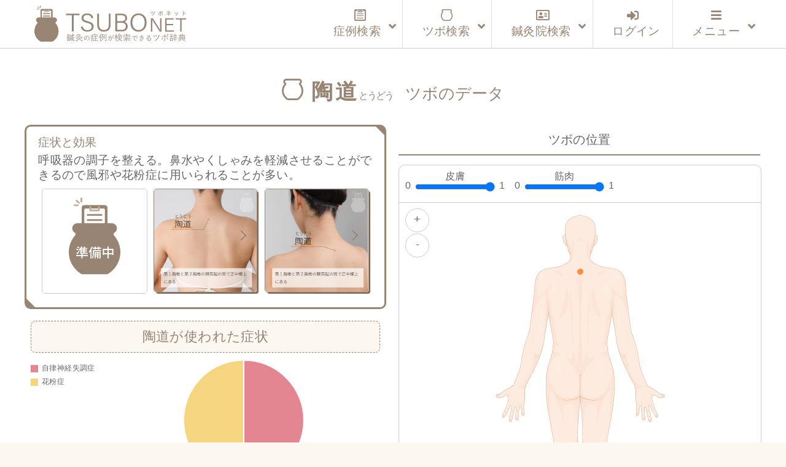

--- FILE ---
content_type: text/html; charset=UTF-8
request_url: https://tsubonet.com/case_tsubo/toudou/
body_size: 16337
content:
<!DOCTYPE html>
<html lang="ja" prefix="og: http://ogp.me/ns# fb: http://ogp.me/ns/fb#  article: http://ogp.me/ns/article#"><head>
<meta http-equiv="Content-Type" content="text/html; charset=UTF-8" />
<meta name="description" content="鍼灸症例データベースです。鍼灸院で実際に使用されているツボ（経穴）を整理してお届けしています。症状で検索すると使用されたツボが表示され、ツボを検索すると改善した症状が表示されます。完全無料のサービスです。" />
<meta name="keywords" content="ツボ,効果,位置,症例,データベース,経穴,鍼灸,鍼灸院,鍼治療" />
<meta http-equiv="Content-Style-Type" content="text/css" />
<meta http-equiv="Content-Script-Type" content="text/javascript" />
<meta name="viewport" content="width=device-width,initial-scale=1">

<title>陶道 とうどう｜ツボの場所と効果｜ツボネット 鍼灸の症例が検索できるツボ辞典</title>
<link rel='dns-prefetch' href='//webfonts.xserver.jp' />
<link rel='dns-prefetch' href='//www.google.com' />
<link rel='dns-prefetch' href='//s7.addthis.com' />
<link rel='dns-prefetch' href='//s.w.org' />
<link rel='stylesheet' id='wp-block-library-css'  href='https://tsubonet.com/wp-includes/css/dist/block-library/style.min.css?ver=5.4.18' type='text/css' media='all' />
<link rel='stylesheet' id='contact-form-7-css'  href='https://tsubonet.com/wp-content/plugins/contact-form-7/includes/css/styles.css?ver=5.1.9' type='text/css' media='all' />
<link rel='stylesheet' id='contact-form-7-confirm-css'  href='https://tsubonet.com/wp-content/plugins/contact-form-7-add-confirm/includes/css/styles.css?ver=5.1' type='text/css' media='all' />
<link rel='stylesheet' id='sdsp-front-style-css'  href='https://tsubonet.com/wp-content/plugins/sds-portal/assets/css/sdsp-front.css?ver=1589914467' type='text/css' media='all' />
<link rel='stylesheet' id='wp-pagenavi-css'  href='https://tsubonet.com/wp-content/plugins/wp-pagenavi/pagenavi-css.css?ver=2.70' type='text/css' media='all' />
<link rel='stylesheet' id='ligature-symbols-css'  href='https://tsubonet.com/wp-content/plugins/gianism/assets/css/lsf.css?ver=2.11' type='text/css' media='all' />
<link rel='stylesheet' id='gianism-css'  href='https://tsubonet.com/wp-content/plugins/gianism/assets/css/gianism-style.css?ver=4.0.0' type='text/css' media='all' />
<link rel='stylesheet' id='parent-style-css'  href='https://tsubonet.com/wp-content/themes/tsubonet/style.css?ver=5.4.18' type='text/css' media='all' />
<link rel='stylesheet' id='child-style-css'  href='https://tsubonet.com/wp-content/themes/tsubonet_child/style.css?ver=5.4.18' type='text/css' media='all' />
<link rel='stylesheet' id='tsuboMap-style-css'  href='https://tsubonet.com/static/tsuboMap/css/tsuboMap.css?ver=5.4.18' type='text/css' media='all' />
<link rel='stylesheet' id='fancybox-style-css'  href='https://tsubonet.com/wp-content/themes/tsubonet_child/css/jquery.fancybox.css?ver=5.4.18' type='text/css' media='all' />
<link rel='stylesheet' id='sdsp-tsubo-jquery-ui-css'  href='https://tsubonet.com/wp-content/plugins/sds-portal/assets/vendor/jquery-ui/jquery-ui.min.css?ver=5.4.18' type='text/css' media='all' />
<link rel='stylesheet' id='addthis_all_pages-css'  href='https://tsubonet.com/wp-content/plugins/addthis/frontend/build/addthis_wordpress_public.min.css?ver=5.4.18' type='text/css' media='all' />
<link rel='stylesheet' id='ubermenu-css'  href='https://tsubonet.com/wp-content/plugins/ubermenu/pro/assets/css/ubermenu.min.css?ver=3.6.1' type='text/css' media='all' />
<link rel='stylesheet' id='ubermenu-vanilla-bar-css'  href='https://tsubonet.com/wp-content/plugins/ubermenu/assets/css/skins/vanilla_bar.css?ver=5.4.18' type='text/css' media='all' />
<link rel='stylesheet' id='ubermenu-font-awesome-all-css'  href='https://tsubonet.com/wp-content/plugins/ubermenu/assets/fontawesome/css/all.min.css?ver=5.4.18' type='text/css' media='all' />
<script type='text/javascript' src='https://tsubonet.com/wp-includes/js/jquery/jquery.js?ver=1.12.4-wp'></script>
<script type='text/javascript' src='https://tsubonet.com/wp-includes/js/jquery/jquery-migrate.min.js?ver=1.4.1'></script>
<script type='text/javascript' src='//webfonts.xserver.jp/js/xserver.js?ver=1.2.1'></script>
<script type='text/javascript' src='https://tsubonet.com/wp-content/plugins/sds-portal/assets/vendor/jquery-ui/jquery-ui.min.js?ver=5.4.18'></script>
<script type='text/javascript' src='https://tsubonet.com/wp-content/themes/tsubonet_child/js/tsubo_autocomplete.js'></script>
<link rel='https://api.w.org/' href='https://tsubonet.com/wp-json/' />
<style type='text/css'>
</style>
<link rel="stylesheet" href="https://tsubonet.com/wp-content/plugins/frontend-user-admin/frontend-user-admin.css" type="text/css" media="screen" />
<style id="ubermenu-custom-generated-css">
/** Font Awesome 4 Compatibility **/
.fa{font-style:normal;font-variant:normal;font-weight:normal;font-family:FontAwesome;}

/** UberMenu Custom Menu Styles (Customizer) **/
/* main */
 .ubermenu-main { max-width:1200px; background-color:#ffffff; background:-webkit-gradient(linear,left top,left bottom,from(#ffffff),to(#ffffff)); background:-webkit-linear-gradient(top,#ffffff,#ffffff); background:-moz-linear-gradient(top,#ffffff,#ffffff); background:-ms-linear-gradient(top,#ffffff,#ffffff); background:-o-linear-gradient(top,#ffffff,#ffffff); background:linear-gradient(top,#ffffff,#ffffff); border:1px solid #ffffff; }
 .ubermenu-main .ubermenu-row { max-width:1100px; margin-left:auto; margin-right:auto; }
 .ubermenu-main .ubermenu-item-level-0 > .ubermenu-target { font-size:1.2rem; }
 .ubermenu.ubermenu-main .ubermenu-item-level-0:hover > .ubermenu-target, .ubermenu-main .ubermenu-item-level-0.ubermenu-active > .ubermenu-target { color:#845312; background:#fcf8f1; }
 .ubermenu-main .ubermenu-item-level-0.ubermenu-current-menu-item > .ubermenu-target, .ubermenu-main .ubermenu-item-level-0.ubermenu-current-menu-parent > .ubermenu-target, .ubermenu-main .ubermenu-item-level-0.ubermenu-current-menu-ancestor > .ubermenu-target { color:#660099; }
 .ubermenu-main .ubermenu-item.ubermenu-item-level-0 > .ubermenu-highlight { color:#845312; }
 .ubermenu-main .ubermenu-submenu.ubermenu-submenu-drop { background-color:#fcf8f1; border:1px solid #cccccc; }
 .ubermenu-main .ubermenu-submenu .ubermenu-item-header > .ubermenu-target, .ubermenu-main .ubermenu-tab > .ubermenu-target { font-size:1.0rem; }
 .ubermenu-responsive-toggle.ubermenu-responsive-toggle-main { color:#988574; }
 .ubermenu-main.ubermenu-sticky .ubermenu-nav { width:1100px; max-width:100%; margin:0 auto; float:none; position:relative; }


/** UberMenu Custom Menu Item Styles (Menu Item Settings) **/
/* 180 */    .ubermenu .ubermenu-item-180 > .ubermenu-target.ubermenu-item-layout-image_left > .ubermenu-target-text { padding-left:110px; }
/* 457 */    .ubermenu .ubermenu-item.ubermenu-item-457 > .ubermenu-target { color:#845312; }
             .ubermenu .ubermenu-item.ubermenu-item-457.ubermenu-active > .ubermenu-target, .ubermenu .ubermenu-item.ubermenu-item-457 > .ubermenu-target:hover, .ubermenu .ubermenu-submenu .ubermenu-item.ubermenu-item-457.ubermenu-active > .ubermenu-target, .ubermenu .ubermenu-submenu .ubermenu-item.ubermenu-item-457 > .ubermenu-target:hover { background:#fcf8f1; }
/* 176 */    .ubermenu .ubermenu-item.ubermenu-item-176 > .ubermenu-target { color:#845312; }
/* 78 */     .ubermenu .ubermenu-item.ubermenu-item-78 > .ubermenu-target { color:#845312; }
/* 178 */    .ubermenu .ubermenu-item.ubermenu-item-178 > .ubermenu-target { color:#845312; }
/* 459 */    .ubermenu .ubermenu-item.ubermenu-item-459 > .ubermenu-target { color:#845312; }
/* 462 */    .ubermenu .ubermenu-item.ubermenu-item-462 > .ubermenu-target { color:#988574; }
/* 463 */    .ubermenu .ubermenu-item.ubermenu-item-463 > .ubermenu-target { color:#988574; }
/* 465 */    .ubermenu .ubermenu-item.ubermenu-item-465 > .ubermenu-target { color:#988574; }
/* 466 */    .ubermenu .ubermenu-item.ubermenu-item-466 > .ubermenu-target { color:#988574; }
/* 464 */    .ubermenu .ubermenu-item.ubermenu-item-464 > .ubermenu-target { color:#988574; }


/** UberMenu Custom Tweaks (General Settings) **/
.ubermenu-skin-vanilla-bar .ubermenu-item-level-0 > .ubermenu-target {

    color: #222;

}

/** UberMenu Custom Tweaks - Mobile **/
@media screen and (max-width:959px){
.ubermenu-skin-vanilla-bar .ubermenu-item-level-0 > .ubermenu-target {

    /*color: #1a0dab;*/

}
}
/* Icons */
.ubermenu .ubermenu-item-layout-icon_right > .ubermenu-target-title { margin-right: .6em; display: inline-block; }
.ubermenu .ubermenu-target.ubermenu-item-layout-icon_top, .ubermenu .ubermenu-target.ubermenu-item-layout-icon_bottom{ text-align:center; padding:20px; }
.ubermenu .ubermenu-target.ubermenu-item-layout-icon_top, .ubermenu .ubermenu-target.ubermenu-item-layout-icon_top > .ubermenu-target-text, .ubermenu .ubermenu-target.ubermenu-item-layout-icon_bottom > .ubermenu-target-text, .ubermenu .ubermenu-target.ubermenu-item-layout-icon_bottom > .ubermenu-icon{ text-align:center; display:block; margin-left:auto; margin-right:auto; }


/** UberMenu Sticky CSS **/
 .ubermenu.ubermenu-sticky, .ubermenu-responsive-toggle.ubermenu-sticky{ z-index:1000; } .ubermenu-sticky.ubermenu-sticky-full-width{ left:0; width:100%; max-width:100%; }
 .ubermenu-sticky-full-width.ubermenu-sticky .ubermenu-nav{ padding-left:1px; }
@media screen and (max-width: 959px){ 
   .ubermenu-responsive-toggle.ubermenu-sticky{ height:43px; left:0; width:100% !important; } 
   .ubermenu.ubermenu-sticky{ margin-top:43px; left:0; width:100% !important; } 
  /* Mobile Sticky */
   .ubermenu.ubermenu-is-mobile.ubermenu-sticky { min-height:400px; max-height:600px; overflow-y:auto !important; -webkit-overflow-scrolling:touch; }
   .ubermenu.ubermenu-is-mobile.ubermenu-sticky > .ubermenu-nav{ height:100%; }
   .ubermenu.ubermenu-is-mobile.ubermenu-sticky .ubermenu-active > .ubermenu-submenu-drop{ max-height:none; }
}
/* Special Classes */  .ubermenu .ubermenu-item.um-sticky-only{ display:none !important; }  .ubermenu.ubermenu-sticky .ubermenu-item-level-0.um-sticky-only{ display:inline-block !important; }  .ubermenu.ubermenu-sticky .ubermenu-submenu .ubermenu-item.um-sticky-only{ display:block !important; }  .ubermenu .ubermenu-item-level-0.um-unsticky-only{ display:inline-block !important; }  .ubermenu .ubermenu-submenu .ubermenu-item.um-unsticky-only{ display:block !important; }  .ubermenu.ubermenu-sticky .ubermenu-item.um-unsticky-only{ display:none !important; }
@media screen and (min-width:783px){ .admin-bar  .ubermenu.ubermenu-sticky, .admin-bar  .ubermenu-responsive-toggle.ubermenu-sticky{ margin-top:32px; } }
@media screen and (min-width:783px) and (max-width:){ .admin-bar  .ubermenu.ubermenu-sticky{ margin-top:78px; } }
@media screen and (min-width:600px) and (max-width:782px){ .admin-bar  .ubermenu.ubermenu-sticky, .admin-bar  .ubermenu-responsive-toggle.ubermenu-sticky{ margin-top:46px; } .admin-bar  .ubermenu.ubermenu-sticky{ margin-top:89px; } }

/* Status: Loaded from Transient */

</style><meta property="og:title" content="陶道 とうどう｜ツボの場所と効果｜ツボネット 鍼灸の症例が検索できるツボ辞典" />
<meta property="og:description" content="呼吸器の調子を整える。鼻水やくしゃみを軽減させることができるので風邪や花粉症に用いられることが多い。" />
<meta property="og:type" content="article" />
<meta property="og:url" content="https://tsubonet.com/case_tsubo/toudou/" />
<meta property="og:image" content="" />
<meta property="og:site_name" content="ツボネット 鍼灸の症例が検索できるツボ辞典" />
<meta name="twitter:card" content="summary" />
<meta property="og:locale" content="ja_JP" />
<link rel="shortcut icon" type="image/x-icon" href="https://tsubonet.com/wp-content/themes/tsubonet_child/images/favicon.ico"><link rel="apple-touch-icon" href="https://tsubonet.com/wp-content/uploads/2019/02/cropped-site_icon-2-180x180.jpg" /><link rel="icon" type="image/png" href="https://tsubonet.com/wp-content/uploads/2019/02/cropped-site_icon-2-270x270.jpg" sizes="192x192"><meta name="msapplication-TileImage" content="https://tsubonet.com/wp-content/uploads/2019/02/cropped-site_icon-2-270x270.jpg" /><script src="https://tsubonet.com/wp-content/themes/tsubonet_child/js/masonry-docs/masonry.pkgd.min.js"></script><script src="https://tsubonet.com/wp-content/themes/tsubonet_child/js/masonry-docs/imagesloaded.pkgd.min.js"></script><script src="https://tsubonet.com/wp-content/themes/tsubonet_child/js/masonry-docs/masonry_main.js"></script><link rel="icon" href="https://tsubonet.com/wp-content/uploads/2019/02/cropped-site_icon-4-32x32.jpg" sizes="32x32" />
<link rel="icon" href="https://tsubonet.com/wp-content/uploads/2019/02/cropped-site_icon-4-192x192.jpg" sizes="192x192" />
<link rel="apple-touch-icon" href="https://tsubonet.com/wp-content/uploads/2019/02/cropped-site_icon-4-180x180.jpg" />
<meta name="msapplication-TileImage" content="https://tsubonet.com/wp-content/uploads/2019/02/cropped-site_icon-4-270x270.jpg" />

<link rel="stylesheet" href="https://tsubonet.com/wp-content/themes/tsubonet_child/style.css" type="text/css" media="all" />
<link rel="stylesheet" href="https://tsubonet.com/wp-content/themes/tsubonet_child/css/rps.css" type="text/css" media="all" />

<link rel="stylesheet" type="text/css" href="https://tsubonet.com/wp-content/themes/tsubonet_child/css/slick.css">
<link rel="stylesheet" type="text/css" href="https://tsubonet.com/wp-content/themes/tsubonet_child/css/slick-theme.css">

<link rel="stylesheet" href="https://tsubonet.com/wp-content/themes/tsubonet_child/css/owl.carousel.min.css">
<link rel="stylesheet" href="https://tsubonet.com/wp-content/themes/tsubonet_child/css/owl.theme.default.min.css">

<link rel="alternate" type="application/rss+xml" title="ツボネット 鍼灸の症例が検索できるツボ辞典 RSS Feed" href="https://tsubonet.com/feed/" />
<link rel="alternate" type="application/atom+xml" title="ツボネット 鍼灸の症例が検索できるツボ辞典 Atom Feed" href="https://tsubonet.com/feed/atom/" />
<link rel="pingback" href="https://tsubonet.com/xmlrpc.php" />
<title>陶道 とうどう｜ツボの場所と効果｜ツボネット 鍼灸の症例が検索できるツボ辞典</title>
<link rel='dns-prefetch' href='//webfonts.xserver.jp' />
<link rel='dns-prefetch' href='//www.google.com' />
<link rel='dns-prefetch' href='//s7.addthis.com' />
<link rel='dns-prefetch' href='//s.w.org' />
<script type='text/javascript' src='https://tsubonet.com/wp-includes/js/wp-embed.min.js?ver=5.4.18'></script>
<script type='text/javascript' src='https://tsubonet.com/wp-content/themes/tsubonet_child/js/jquery-codes.js?ver=5.4.18'></script>
<link rel='https://api.w.org/' href='https://tsubonet.com/wp-json/' />
<style type='text/css'>
</style>
<link rel="stylesheet" href="https://tsubonet.com/wp-content/plugins/frontend-user-admin/frontend-user-admin.css" type="text/css" media="screen" />
<style id="ubermenu-custom-generated-css">
/** Font Awesome 4 Compatibility **/
.fa{font-style:normal;font-variant:normal;font-weight:normal;font-family:FontAwesome;}

/** UberMenu Custom Menu Styles (Customizer) **/
/* main */
 .ubermenu-main { max-width:1200px; background-color:#ffffff; background:-webkit-gradient(linear,left top,left bottom,from(#ffffff),to(#ffffff)); background:-webkit-linear-gradient(top,#ffffff,#ffffff); background:-moz-linear-gradient(top,#ffffff,#ffffff); background:-ms-linear-gradient(top,#ffffff,#ffffff); background:-o-linear-gradient(top,#ffffff,#ffffff); background:linear-gradient(top,#ffffff,#ffffff); border:1px solid #ffffff; }
 .ubermenu-main .ubermenu-row { max-width:1100px; margin-left:auto; margin-right:auto; }
 .ubermenu-main .ubermenu-item-level-0 > .ubermenu-target { font-size:1.2rem; }
 .ubermenu.ubermenu-main .ubermenu-item-level-0:hover > .ubermenu-target, .ubermenu-main .ubermenu-item-level-0.ubermenu-active > .ubermenu-target { color:#845312; background:#fcf8f1; }
 .ubermenu-main .ubermenu-item-level-0.ubermenu-current-menu-item > .ubermenu-target, .ubermenu-main .ubermenu-item-level-0.ubermenu-current-menu-parent > .ubermenu-target, .ubermenu-main .ubermenu-item-level-0.ubermenu-current-menu-ancestor > .ubermenu-target { color:#660099; }
 .ubermenu-main .ubermenu-item.ubermenu-item-level-0 > .ubermenu-highlight { color:#845312; }
 .ubermenu-main .ubermenu-submenu.ubermenu-submenu-drop { background-color:#fcf8f1; border:1px solid #cccccc; }
 .ubermenu-main .ubermenu-submenu .ubermenu-item-header > .ubermenu-target, .ubermenu-main .ubermenu-tab > .ubermenu-target { font-size:1.0rem; }
 .ubermenu-responsive-toggle.ubermenu-responsive-toggle-main { color:#988574; }
 .ubermenu-main.ubermenu-sticky .ubermenu-nav { width:1100px; max-width:100%; margin:0 auto; float:none; position:relative; }


/** UberMenu Custom Menu Item Styles (Menu Item Settings) **/
/* 180 */    .ubermenu .ubermenu-item-180 > .ubermenu-target.ubermenu-item-layout-image_left > .ubermenu-target-text { padding-left:110px; }
/* 457 */    .ubermenu .ubermenu-item.ubermenu-item-457 > .ubermenu-target { color:#845312; }
             .ubermenu .ubermenu-item.ubermenu-item-457.ubermenu-active > .ubermenu-target, .ubermenu .ubermenu-item.ubermenu-item-457 > .ubermenu-target:hover, .ubermenu .ubermenu-submenu .ubermenu-item.ubermenu-item-457.ubermenu-active > .ubermenu-target, .ubermenu .ubermenu-submenu .ubermenu-item.ubermenu-item-457 > .ubermenu-target:hover { background:#fcf8f1; }
/* 176 */    .ubermenu .ubermenu-item.ubermenu-item-176 > .ubermenu-target { color:#845312; }
/* 78 */     .ubermenu .ubermenu-item.ubermenu-item-78 > .ubermenu-target { color:#845312; }
/* 178 */    .ubermenu .ubermenu-item.ubermenu-item-178 > .ubermenu-target { color:#845312; }
/* 459 */    .ubermenu .ubermenu-item.ubermenu-item-459 > .ubermenu-target { color:#845312; }
/* 462 */    .ubermenu .ubermenu-item.ubermenu-item-462 > .ubermenu-target { color:#988574; }
/* 463 */    .ubermenu .ubermenu-item.ubermenu-item-463 > .ubermenu-target { color:#988574; }
/* 465 */    .ubermenu .ubermenu-item.ubermenu-item-465 > .ubermenu-target { color:#988574; }
/* 466 */    .ubermenu .ubermenu-item.ubermenu-item-466 > .ubermenu-target { color:#988574; }
/* 464 */    .ubermenu .ubermenu-item.ubermenu-item-464 > .ubermenu-target { color:#988574; }


/** UberMenu Custom Tweaks (General Settings) **/
.ubermenu-skin-vanilla-bar .ubermenu-item-level-0 > .ubermenu-target {

    color: #222;

}

/** UberMenu Custom Tweaks - Mobile **/
@media screen and (max-width:959px){
.ubermenu-skin-vanilla-bar .ubermenu-item-level-0 > .ubermenu-target {

    /*color: #1a0dab;*/

}
}
/* Icons */
.ubermenu .ubermenu-item-layout-icon_right > .ubermenu-target-title { margin-right: .6em; display: inline-block; }
.ubermenu .ubermenu-target.ubermenu-item-layout-icon_top, .ubermenu .ubermenu-target.ubermenu-item-layout-icon_bottom{ text-align:center; padding:20px; }
.ubermenu .ubermenu-target.ubermenu-item-layout-icon_top, .ubermenu .ubermenu-target.ubermenu-item-layout-icon_top > .ubermenu-target-text, .ubermenu .ubermenu-target.ubermenu-item-layout-icon_bottom > .ubermenu-target-text, .ubermenu .ubermenu-target.ubermenu-item-layout-icon_bottom > .ubermenu-icon{ text-align:center; display:block; margin-left:auto; margin-right:auto; }


/** UberMenu Sticky CSS **/
 .ubermenu.ubermenu-sticky, .ubermenu-responsive-toggle.ubermenu-sticky{ z-index:1000; } .ubermenu-sticky.ubermenu-sticky-full-width{ left:0; width:100%; max-width:100%; }
 .ubermenu-sticky-full-width.ubermenu-sticky .ubermenu-nav{ padding-left:1px; }
@media screen and (max-width: 959px){ 
   .ubermenu-responsive-toggle.ubermenu-sticky{ height:43px; left:0; width:100% !important; } 
   .ubermenu.ubermenu-sticky{ margin-top:43px; left:0; width:100% !important; } 
  /* Mobile Sticky */
   .ubermenu.ubermenu-is-mobile.ubermenu-sticky { min-height:400px; max-height:600px; overflow-y:auto !important; -webkit-overflow-scrolling:touch; }
   .ubermenu.ubermenu-is-mobile.ubermenu-sticky > .ubermenu-nav{ height:100%; }
   .ubermenu.ubermenu-is-mobile.ubermenu-sticky .ubermenu-active > .ubermenu-submenu-drop{ max-height:none; }
}
/* Special Classes */  .ubermenu .ubermenu-item.um-sticky-only{ display:none !important; }  .ubermenu.ubermenu-sticky .ubermenu-item-level-0.um-sticky-only{ display:inline-block !important; }  .ubermenu.ubermenu-sticky .ubermenu-submenu .ubermenu-item.um-sticky-only{ display:block !important; }  .ubermenu .ubermenu-item-level-0.um-unsticky-only{ display:inline-block !important; }  .ubermenu .ubermenu-submenu .ubermenu-item.um-unsticky-only{ display:block !important; }  .ubermenu.ubermenu-sticky .ubermenu-item.um-unsticky-only{ display:none !important; }
@media screen and (min-width:783px){ .admin-bar  .ubermenu.ubermenu-sticky, .admin-bar  .ubermenu-responsive-toggle.ubermenu-sticky{ margin-top:32px; } }
@media screen and (min-width:783px) and (max-width:){ .admin-bar  .ubermenu.ubermenu-sticky{ margin-top:78px; } }
@media screen and (min-width:600px) and (max-width:782px){ .admin-bar  .ubermenu.ubermenu-sticky, .admin-bar  .ubermenu-responsive-toggle.ubermenu-sticky{ margin-top:46px; } .admin-bar  .ubermenu.ubermenu-sticky{ margin-top:89px; } }

/* Status: Loaded from Transient */

</style><meta property="og:title" content="陶道 とうどう｜ツボの場所と効果｜ツボネット 鍼灸の症例が検索できるツボ辞典" />
<meta property="og:description" content="呼吸器の調子を整える。鼻水やくしゃみを軽減させることができるので風邪や花粉症に用いられることが多い。" />
<meta property="og:type" content="article" />
<meta property="og:url" content="https://tsubonet.com/case_tsubo/toudou/" />
<meta property="og:image" content="" />
<meta property="og:site_name" content="ツボネット 鍼灸の症例が検索できるツボ辞典" />
<meta name="twitter:card" content="summary" />
<meta property="og:locale" content="ja_JP" />
<link rel="shortcut icon" type="image/x-icon" href="https://tsubonet.com/wp-content/themes/tsubonet_child/images/favicon.ico"><link rel="apple-touch-icon" href="https://tsubonet.com/wp-content/uploads/2019/02/cropped-site_icon-2-180x180.jpg" /><link rel="icon" type="image/png" href="https://tsubonet.com/wp-content/uploads/2019/02/cropped-site_icon-2-270x270.jpg" sizes="192x192"><meta name="msapplication-TileImage" content="https://tsubonet.com/wp-content/uploads/2019/02/cropped-site_icon-2-270x270.jpg" /><script src="https://tsubonet.com/wp-content/themes/tsubonet_child/js/masonry-docs/masonry.pkgd.min.js"></script><script src="https://tsubonet.com/wp-content/themes/tsubonet_child/js/masonry-docs/imagesloaded.pkgd.min.js"></script><script src="https://tsubonet.com/wp-content/themes/tsubonet_child/js/masonry-docs/masonry_main.js"></script><link rel="icon" href="https://tsubonet.com/wp-content/uploads/2019/02/cropped-site_icon-4-32x32.jpg" sizes="32x32" />
<link rel="icon" href="https://tsubonet.com/wp-content/uploads/2019/02/cropped-site_icon-4-192x192.jpg" sizes="192x192" />
<link rel="apple-touch-icon" href="https://tsubonet.com/wp-content/uploads/2019/02/cropped-site_icon-4-180x180.jpg" />
<meta name="msapplication-TileImage" content="https://tsubonet.com/wp-content/uploads/2019/02/cropped-site_icon-4-270x270.jpg" />
<script src="https://tsubonet.com/wp-content/themes/tsubonet_child/js/css_browser_selector.js" type="text/javascript"></script>

<!--abixTreeList-->
<!--<link href="https://tsubonet.com/wp-content/themes/tsubonet/abixTreeList/css/bootstrap.css" rel="stylesheet">
<link href="https://tsubonet.com/wp-content/themes/tsubonet/abixTreeList/css/abixTreeList.css" rel="stylesheet">-->
<!--abixTreeList-->

<!--<script src="https://tsubonet.com/wp-content/themes/tsubonet/js/jQueryAutoHeight.js"></script>-->
<script>
/*jQuery(function($){
    var minWidth = 690;
    $(window).resize(function(){
        if (minWidth <= $(this).width()) {
            $('.top_n_i_text').autoHeight({column:4});
        }
        else {
            $('.top_n_i_text').autoHeight({column:2});
        }
    }).trigger('resize');
});*/
</script>
<!--[if lt IE 7]>
<script src="http://ie7-js.googlecode.com/svn/version/2.0(beta3)/IE7.js" type="text/javascript"></script>
<![endif]-->

<!--<script>
jQuery(function($){

  $('#mega-menu-maxmega_navi').hover(function(){
    var settarget = $(this);
    sethover = setTimeout(function(){
		settarget.stop().addClass('active');
    childPanel = settarget.stop().children('.mega-sub-menu');
    childPanel.each(function(){
      childPanel.stop(true).fadeIn(200);
    });
    $('#contents___wrapper').stop().before('<div class="megamenu_bg"></div>').prev().hide().fadeIn('100');
    },200);
    $("#document_fixed_spot").stop().fadeOut();
  });

});</script>-->


<!--<script>

jQuery(function($){

  $(function(){
    if($('#menu-headers').length){
        $('#contents___wrapper').hide();
    }
});

});


</script>-->
<!--Google reCAPTCHA-->
<script src='https://www.google.com/recaptcha/api.js'></script>

<!-- Global site tag (gtag.js) - Google Analytics -->
<script async src="https://www.googletagmanager.com/gtag/js?id=UA-107769434-3"></script>
<script>
    window.dataLayer = window.dataLayer || [];
    function gtag(){dataLayer.push(arguments);}
    gtag('js', new Date());

    gtag('config', 'UA-107769434-3');
</script>
<meta name="google-site-verification" content="zMRC1UdKaR8ZTPkvsOkLxk2XbNQCdcqH4LGB4XsL3Wo" />


</head>
<body class="archive tax-case_tsubo term-toudou term-615">
<header id="header_bg">
<div id="hd_inner">
<div class="hd_inner_001">
<p><a href="https://tsubonet.com"><img src="https://tsubonet.com/wp-content/themes/tsubonet_child/images/hd_inner_001.svg" height="60" alt="ツボネット ホーム" /></a></p>
</div>

<div class="global_navi">

<!-- UberMenu [Configuration:main] [Theme Loc:uberMenu_navi] [Integration:api] -->
<a class="ubermenu-responsive-toggle ubermenu-responsive-toggle-main ubermenu-skin-vanilla-bar ubermenu-loc-ubermenu_navi ubermenu-responsive-toggle-content-align-right ubermenu-responsive-toggle-align-right ubermenu-responsive-toggle-icon-only " tabindex="0" data-ubermenu-target="ubermenu-main-24-ubermenu_navi"><i class="fas fa-bars" ></i></a><nav id="ubermenu-main-24-ubermenu_navi" class="ubermenu ubermenu-nojs ubermenu-main ubermenu-menu-24 ubermenu-loc-ubermenu_navi ubermenu-responsive ubermenu-responsive-default ubermenu-responsive-collapse ubermenu-horizontal ubermenu-transition-shift ubermenu-trigger-click ubermenu-skin-vanilla-bar ubermenu-has-border ubermenu-bar-align-center ubermenu-items-align-right ubermenu-bound-inner ubermenu-disable-submenu-scroll ubermenu-sub-indicators ubermenu-retractors-responsive ubermenu-submenu-indicator-closes"><ul id="ubermenu-nav-main-24-ubermenu_navi" class="ubermenu-nav" data-title="グローバルナビ（本番）"><li id="menu-item-464" class="ubermenu-item ubermenu-item-type-custom ubermenu-item-object-custom ubermenu-item-has-children ubermenu-item-464 ubermenu-item-level-0 ubermenu-column ubermenu-column-auto ubermenu-has-submenu-drop ubermenu-has-submenu-mega" ><a class="ubermenu-target ubermenu-target-with-icon ubermenu-item-layout-default ubermenu-item-layout-icon_left" href="https://tsubonet.com/case-list/" tabindex="0"><i class="ubermenu-icon fab fa-wpforms icon-case-icon1case-icon1"  title="case-icon1"></i><span class="ubermenu-target-title ubermenu-target-text">症例検索</span><i class='ubermenu-sub-indicator fas fa-angle-down'></i></a><ul  class="ubermenu-submenu ubermenu-submenu-id-464 ubermenu-submenu-type-auto ubermenu-submenu-type-mega ubermenu-submenu-drop ubermenu-submenu-align-full_width ubermenu-submenu-retractor-top"  ><li class="ubermenu-retractor ubermenu-retractor-desktop"><i class="fas fa-times"></i></li><li id="menu-item-491" class="ubermenu-item ubermenu-item-type-custom ubermenu-item-object-ubermenu-custom ubermenu-item-491 ubermenu-item-auto ubermenu-item-header ubermenu-item-level-1 ubermenu-column ubermenu-column-full" ><div class="ubermenu-content-block ubermenu-custom-content ubermenu-custom-content-padded"><form action="https://tsubonet.com/case-list/" method="get" id="search_case" class="sdsp_searchform navi_search_syourei"><div class="case_search_inner_2">
<div class="c_s_i___1">
<input type="text" name="freeword" id="search_freeword" value="" placeholder="体の部位や症状など"></div>
<div class="c_s_i___2">
<input type="text" name="area" id="search_area" value="" placeholder="あなたの地域"></div>
<div class="c_s_i___3">
<span><div class="button_wrap"><input type="submit" value="検索"></div></span></div>
<div class="c_s_i___4">
<a href="#" id="all_case_category_button">症例 一覧</a></div>
</div>
</form></div></li></ul></li><li id="menu-item-462" class="ubermenu-item ubermenu-item-type-custom ubermenu-item-object-custom ubermenu-item-has-children ubermenu-item-462 ubermenu-item-level-0 ubermenu-column ubermenu-column-auto ubermenu-has-submenu-drop ubermenu-has-submenu-mega" ><a class="ubermenu-target ubermenu-target-with-icon ubermenu-item-layout-default ubermenu-item-layout-icon_left" href="https://tsubonet.com/tsubo-list/" tabindex="0"><i class="ubermenu-icon fas fa-adjust icon-tsubo1tsubo-icon1"  title="tsubo-icon1"></i><span class="ubermenu-target-title ubermenu-target-text">ツボ検索</span><i class='ubermenu-sub-indicator fas fa-angle-down'></i></a><ul  class="ubermenu-submenu ubermenu-submenu-id-462 ubermenu-submenu-type-auto ubermenu-submenu-type-mega ubermenu-submenu-drop ubermenu-submenu-align-full_width ubermenu-submenu-retractor-top"  ><li class="ubermenu-retractor ubermenu-retractor-desktop"><i class="fas fa-times"></i></li><li id="menu-item-897" class="ubermenu-item ubermenu-item-type-custom ubermenu-item-object-ubermenu-custom ubermenu-item-897 ubermenu-item-auto ubermenu-item-header ubermenu-item-level-1 ubermenu-column ubermenu-column-full" ><div class="ubermenu-content-block ubermenu-custom-content ubermenu-custom-content-padded"><form action="https://tsubonet.com/tsubo-list/" method="get" class="smp-tsubo_search navi_search_tsubo">
<div class="tsubo_search_inner_2">
 <div class="t_s_i___1"><input type="text" name="tsearch" value="" id="search_freeword" placeholder="ツボ名またはコード" /></div>
 <div class="t_s_i___2"><span><div class="button_wrap"><input type="submit" value="検索" /></div></span></div><div class="t_s_i___3"><a href="#" id="all_case_tsubo_button">ツボ 一覧</a></div>
</div></form></div></li></ul></li><li id="menu-item-463" class="ubermenu-item ubermenu-item-type-custom ubermenu-item-object-custom ubermenu-item-has-children ubermenu-item-463 ubermenu-item-level-0 ubermenu-column ubermenu-column-auto ubermenu-has-submenu-drop ubermenu-has-submenu-mega" ><a class="ubermenu-target ubermenu-target-with-icon ubermenu-item-layout-default ubermenu-item-layout-icon_left" href="https://tsubonet.com/shisetsu-list/" tabindex="0"><i class="ubermenu-icon far fa-address-card" ></i><span class="ubermenu-target-title ubermenu-target-text">鍼灸院検索</span><i class='ubermenu-sub-indicator fas fa-angle-down'></i></a><ul  class="ubermenu-submenu ubermenu-submenu-id-463 ubermenu-submenu-type-auto ubermenu-submenu-type-mega ubermenu-submenu-drop ubermenu-submenu-align-full_width ubermenu-submenu-retractor-top"  ><li class="ubermenu-retractor ubermenu-retractor-desktop"><i class="fas fa-times"></i></li><li id="menu-item-493" class="ubermenu-item ubermenu-item-type-custom ubermenu-item-object-ubermenu-custom ubermenu-item-493 ubermenu-item-auto ubermenu-item-header ubermenu-item-level-1 ubermenu-column ubermenu-column-full" ><div class="ubermenu-content-block ubermenu-custom-content ubermenu-custom-content-padded"><form action="https://tsubonet.com/shisetsu-list/" method="get" id="search_author" class="sdsp_searchform navi_search_shop">
<div class="author_search_inner_2">
<div class="a_s_i___1">
<input type="text" name="area" id="search_area" value="" placeholder="地域名・最寄り駅"></div>
<div class="a_s_i___2">
<input type="text" name="freeword" id="search_freeword" value="" placeholder="鍼灸院の名称"></div>
<div class="a_s_i___3">
<span><div class="button_wrap"><input type="submit" value="検索"></div></span></div>
</div>
</form></div></li></ul></li><li id="menu-item-465" class="ubermenu-item ubermenu-item-type-custom ubermenu-item-object-custom ubermenu-item-465 ubermenu-item-level-0 ubermenu-column ubermenu-column-auto" ><a class="ubermenu-target ubermenu-target-with-icon ubermenu-item-layout-default ubermenu-item-layout-icon_left" href="https://tsubonet.com/login/" tabindex="0"><i class="ubermenu-icon fas fa-sign-in-alt" ></i><span class="ubermenu-target-title ubermenu-target-text">ログイン</span></a></li><li id="menu-item-466" class="ubermenu-item ubermenu-item-type-custom ubermenu-item-object-custom ubermenu-item-has-children ubermenu-item-466 ubermenu-item-level-0 ubermenu-column ubermenu-column-auto ubermenu-has-submenu-drop ubermenu-has-submenu-mega" ><a class="ubermenu-target ubermenu-target-with-icon ubermenu-item-layout-default ubermenu-item-layout-icon_left" href="#" tabindex="0"><i class="ubermenu-icon fas fa-bars" ></i><span class="ubermenu-target-title ubermenu-target-text">メニュー</span><i class='ubermenu-sub-indicator fas fa-angle-down'></i></a><ul  class="ubermenu-submenu ubermenu-submenu-id-466 ubermenu-submenu-type-auto ubermenu-submenu-type-mega ubermenu-submenu-drop ubermenu-submenu-align-full_width ubermenu-submenu-retractor-top"  ><li class="ubermenu-retractor ubermenu-retractor-desktop"><i class="fas fa-times"></i></li><li id="menu-item-467" class="ubermenu-item ubermenu-item-type-post_type ubermenu-item-object-page ubermenu-item-467 ubermenu-item-auto ubermenu-item-header ubermenu-item-level-1 ubermenu-column ubermenu-column-auto" ><a class="ubermenu-target ubermenu-target-with-icon ubermenu-item-layout-default ubermenu-item-layout-icon_left" href="https://tsubonet.com/info/"><i class="ubermenu-icon fas fa-chevron-right icon-left" ></i><span class="ubermenu-target-title ubermenu-target-text">お知らせ</span></a></li><li id="menu-item-2206" class="ubermenu-item ubermenu-item-type-post_type ubermenu-item-object-page ubermenu-item-2206 ubermenu-item-auto ubermenu-item-header ubermenu-item-level-1 ubermenu-column ubermenu-column-auto" ><a class="ubermenu-target ubermenu-target-with-icon ubermenu-item-layout-default ubermenu-item-layout-icon_left" href="https://tsubonet.com/columns/"><i class="ubermenu-icon fas fa-chevron-right icon-left" ></i><span class="ubermenu-target-title ubermenu-target-text">症状解説（鍼灸師の目の付けどころ）</span></a></li><li id="menu-item-469" class="ubermenu-item ubermenu-item-type-post_type ubermenu-item-object-page ubermenu-item-469 ubermenu-item-auto ubermenu-item-header ubermenu-item-level-1 ubermenu-column ubermenu-column-auto" ><a class="ubermenu-target ubermenu-target-with-icon ubermenu-item-layout-default ubermenu-item-layout-icon_left" href="https://tsubonet.com/contact/"><i class="ubermenu-icon fas fa-chevron-right icon-left" ></i><span class="ubermenu-target-title ubermenu-target-text">お問い合わせ</span></a></li></ul></li></ul></nav>
<!-- End UberMenu -->
</div>

<!--スマホ用-->
<!--<div class="hd_inner_004"><div id="smp_menu"><div class="menuBtn"></div></div></div>-->
<!--スマホ用END-->

</div><!--// #hd_inner //-->
</header><!--// #header_bg //-->

<!--<div class="mega-menus-panel-inner"></div>-->
 
 



<div id="contents___wrapper">


            
<div id="main_bg">
    <div>
        <!--<div id="contents" class="clearfix" style="padding-top:0px;">-->
        <div class="widearea_max">

            
            <h1 id="main_h1" class="tsubo_title_box" style="">
                <span class="h_tsubo-icon"><i class="icon-tsubo1tsubo-icon1" aria-hidden="true"></i></span>
                <span class="tsubo-term_title" style="font-weight:bold;">陶道</span>
                                    <span class="tsubo_list_name">とうどう</span>                <span class="kounou">ツボのデータ</span>
            </h1>
            
            <div class="entry">
                <div class="tsubo-container">


                    <script src="https://tsubonet.com/wp-content/themes/tsubonet_child/js/jQueryAutoHeight.js">

                        <script>
                            jQuery(function ($) {
                            $(function () {
                                $('.tsubo-description_height').autoHeight();
                            });
                        });
                    </script>
                    <div class="tsubo-description">

                        <div class="t-d_inner_l">

                            <div class="tsubo-description_height tsubo-points_explanation">
                                <p class="kounou">症状と効果</p>
                                <div class="explanation_inner_left">呼吸器の調子を整える。鼻水やくしゃみを軽減させることができるので風邪や花粉症に用いられることが多い。</div>

                                <div class="explanation_inner_right">
                                    <ul class="inner">
                                        <li><span><img src="https://tsubonet.com/wp-content/themes/tsubonet_child/images/noimg_tsubo.jpg" alt="" /></span></li>

                                        
                                                                                            <li><div class="icon_photo-img_scale"><span>
                                     <a href="https://tsubonet.com/wp-content/uploads/2020/07/6ce687e21155519b65a984b17b6d6a17.jpg" >
									 <img width="300" height="300" src="https://tsubonet.com/wp-content/uploads/2020/07/6ce687e21155519b65a984b17b6d6a17-300x300.jpg" class="attachment-medium size-medium" alt="陶道（とうどう）02" srcset="https://tsubonet.com/wp-content/uploads/2020/07/6ce687e21155519b65a984b17b6d6a17-300x300.jpg 300w, https://tsubonet.com/wp-content/uploads/2020/07/6ce687e21155519b65a984b17b6d6a17-150x150.jpg 150w, https://tsubonet.com/wp-content/uploads/2020/07/6ce687e21155519b65a984b17b6d6a17-280x280.jpg 280w, https://tsubonet.com/wp-content/uploads/2020/07/6ce687e21155519b65a984b17b6d6a17-600x600.jpg 600w, https://tsubonet.com/wp-content/uploads/2020/07/6ce687e21155519b65a984b17b6d6a17-320x320.jpg 320w, https://tsubonet.com/wp-content/uploads/2020/07/6ce687e21155519b65a984b17b6d6a17-200x200.jpg 200w, https://tsubonet.com/wp-content/uploads/2020/07/6ce687e21155519b65a984b17b6d6a17.jpg 720w" sizes="(max-width: 300px) 100vw, 300px" /></a></span></div></li>
                                            
                                                                                            <li><div class="icon_photo-img_scale"><span>
									<a href="https://tsubonet.com/wp-content/uploads/2020/07/8759413abf594350a6e49b2ff8c68771.jpg" >
									<img width="300" height="300" src="https://tsubonet.com/wp-content/uploads/2020/07/8759413abf594350a6e49b2ff8c68771-300x300.jpg" class="attachment-medium size-medium" alt="陶道（とうどう）03" srcset="https://tsubonet.com/wp-content/uploads/2020/07/8759413abf594350a6e49b2ff8c68771-300x300.jpg 300w, https://tsubonet.com/wp-content/uploads/2020/07/8759413abf594350a6e49b2ff8c68771-150x150.jpg 150w, https://tsubonet.com/wp-content/uploads/2020/07/8759413abf594350a6e49b2ff8c68771-280x280.jpg 280w, https://tsubonet.com/wp-content/uploads/2020/07/8759413abf594350a6e49b2ff8c68771-600x600.jpg 600w, https://tsubonet.com/wp-content/uploads/2020/07/8759413abf594350a6e49b2ff8c68771-320x320.jpg 320w, https://tsubonet.com/wp-content/uploads/2020/07/8759413abf594350a6e49b2ff8c68771-200x200.jpg 200w, https://tsubonet.com/wp-content/uploads/2020/07/8759413abf594350a6e49b2ff8c68771.jpg 721w" sizes="(max-width: 300px) 100vw, 300px" /></a></span></div></li>
                                            
                                                                            </ul>
                                </div>
                            </div>

                                                        
                                <div class="chart_area">
                                    <div  class="chart_box">
                                        <div class="chart_text"><h2>陶道が使われた症状</h2></div>
                                        <div class="chart_graph">
                                            <div class="chart-container overview">
                                                <canvas id="myOverviewChart" width="400" height="200"></canvas>
                                            </div>
                                            <script>
                                                var chart_tsubo_overview_labels = ["自律神経失調症","花粉症"];
                                                var chart_tsubo_overview_data = [50,50];
                                            </script>
                                        </div>
                                    </div>

                                    <table class="chart_list">
                                        <thead>
                                        <tr>
                                            <th>症状</th>
<!--                                            <th>割合</th>-->
                                            <th>
                                                スコア
                                                <button class="tooltip">
                                                    <span class="tooltip-text">ツボの重要度を表したものです</span>
                                                    <i class="tooltip-icon far fa-question-circle"></i>
                                                </button>
                                            </th>
                                            <th>症例数</th>
                                        </tr>
                                        </thead>
                                        <tbody>
                                                                                    <tr>
                                                <td><a href="https://tsubonet.com/case_category/dysautonomia/">自律神経失調症</a></td>
<!--                                                <td>--><!--%</td>-->
                                                <td>20</td>
                                                <td>1</td>
                                            </tr>
                                                                                    <tr>
                                                <td><a href="https://tsubonet.com/case_category/kahunshou/">花粉症</a></td>
<!--                                                <td>--><!--%</td>-->
                                                <td>20</td>
                                                <td>1</td>
                                            </tr>
                                                                                </tbody>
                                                                            </table>

                                    
                                </div>

                                                        
                        </div><!-- t-d_inner_l -->

                        <div class="t-d_inner_r">

                            <h2 style="text-align: center; margin-top: 0px; font-weight: 500;">ツボの位置</h2>


                            <div id="tabs-content-map" class="tsubo_map">

                                <div class="">

                                    <div class="tsubo_map_">

                                        <script type="text/javascript">
                                            var sdsp_image_uri = 'https://tsubonet.com/static/tsuboMap/images/';
                                            var sdsp_plugin_uri = 'https://tsubonet.com/wp-content/plugins/sds-portal/';
                                            var sdsp_setting_uri = 'https://tsubonet.com/wp-admin/admin-ajax.php';
                                            var sdsp_setting_args = {"action":"sdsp_setting","nonce":"43d8879f3f","term_id":615};
                                            var sdsp_coordinate_registration_type = 'haimen';
                                            var sdsp_is_admin = false;
                                            var sdsp_feeling_film_map = false;                                            var sdsp_coordinate_registration_scale_manual_list = [
                                                                                                0.6, 0.85, 1.35, 2.1,
                                                                                            ];
                                        </script>


                                        <style>
                                            .tsubo_type_inner ul li.type_haimen {
                                                position: relative;
                                            }
                                            a.tsubo_type--toubu {
                                                position: absolute;
                                                width: 23%;
                                                top: 1px;
                                                right: 1px;
                                                border: 0;
                                            }
                                            </style>
                                        <aside>
                                            <div id="coordinate_registration_map" class="tsuboMap"
                                                 style="overflow: hidden;"></div>
                                            <div class="tsubo_type_inner">
                                                <ul>
                                                    <li class="type_shoumen"><a
                                                                class="tsubo_type "
                                                                data-type="shoumen"><img
                                                                    src="https://tsubonet.com/static/tsuboMap/images/shoumen/hifu.svg"
                                                                    width="120" alt="正面"/></a></li>
                                                    <li class="type_haimen">
                                                        <a
                                                                class="tsubo_type active"
                                                                data-type="haimen"><img
                                                                    src="https://tsubonet.com/static/tsuboMap/images/haimen/hifu.svg"
                                                                    width="120" alt="背面"/></a>
                                                        <a
                                                                class="tsubo_type tsubo_type--toubu "
                                                                data-type="toubu"><img
                                                                    src="https://tsubonet.com/static/tsuboMap/images/toubu/hifu.svg"
                                                                    width="120" alt="頭部"/></a>
                                                    </li>
                                                    <li class="type_sokumen"><a
                                                                class="tsubo_type "
                                                                data-type="sokumen"><img
                                                                    src="https://tsubonet.com/static/tsuboMap/images/sokumen/hifu.svg"
                                                                    width="120" alt="側面"/></a></li>
                                                </ul>
                                            </div>


                                            
                                            
                                            <div class="tsubo_cad">

                                                <p class="tsubo-points_annotation">位置：第一胸椎と第二胸椎の棘突起の間で正中線上にある</p>
                                                                                                    <p class="tsubo-meridian">
                                                        経絡：督脈                                                    </p>
                                                
                                                                                                    <p class="tsubo-who">
                                                        WHO：GV13 Taodao                                                    </p>
                                                
                                                                                                    <p class="tsubo-tsubo_number">
                                                        Sコード：TDO                                                    </p>
                                                
                                                <p class="tsubo-points_coordinate">
                                                                                                            座標：背面500,186.96                                                                                                                                                        </p>


                                            </div><!-- tsubo_cad -->

                                            
                                        </aside>


                                    </div>

                                </div><!-- media-queries_pc -->

                            </div>
                            <!-------------------------------------------------------- tsubo_map -------------------------------------------------------->





                        </div><!-- t-d_inner_r -->

                    </div><!-- tsubo-description -->
                    
                    

                    <div class="tsubo_inner">

                        <div class="tsubo_deta">

                            <div class="media-queries_mobile">

                                <div class="case_tsubo_list">

                                    <h2 class="title_case_h2_pc">陶道を使った症例</h2>

                                    
                                        <div class="syourei-container">
    <div class="syourei-box">

        <div class="syourei-box-l">

                            <div class="syourei_catbox">

                    <ul class="syourei-cat">
                                                    <li><a href="https://tsubonet.com/case_category/dysautonomia/">自律神経失調症</a></li>
                                                    <li><a href="https://tsubonet.com/case_category/kahunshou/">花粉症</a></li>
                                            </ul>
                </div><!-- syourei_catbox -->
            
            <h2><i class="ubermenu-icon fab fa-wpforms icon-case-icon1case-icon1" title="case-icon1" style="margin-right: 8px;"></i><a href="https://tsubonet.com/case/15935/">気温が高くなると悪化する花粉症</a></h2>

                                        <div class="syourei_tagbox">
                    <ul class="syourei-tag">
                                                                                    <li><a href="https://tsubonet.com/case_tag/jiritsushinkei/">自律神経</a></li>
                                                                        </ul>
                </div>
            


            <div class="syourei-layout_1 tsubo_tax_case">
                <div class="layout_1"><a href="https://tsubonet.com/case/15935/"><img width="320" height="320" src="https://tsubonet.com/wp-content/uploads/2020/04/5f063656a6851dfe7f6b19a0f8bf7cd9-320x320.png" class="attachment-thumbnail_case_img_01 size-thumbnail_case_img_01" alt="" srcset="https://tsubonet.com/wp-content/uploads/2020/04/5f063656a6851dfe7f6b19a0f8bf7cd9-320x320.png 320w, https://tsubonet.com/wp-content/uploads/2020/04/5f063656a6851dfe7f6b19a0f8bf7cd9-150x150.png 150w, https://tsubonet.com/wp-content/uploads/2020/04/5f063656a6851dfe7f6b19a0f8bf7cd9-300x300.png 300w, https://tsubonet.com/wp-content/uploads/2020/04/5f063656a6851dfe7f6b19a0f8bf7cd9-280x280.png 280w, https://tsubonet.com/wp-content/uploads/2020/04/5f063656a6851dfe7f6b19a0f8bf7cd9-200x200.png 200w, https://tsubonet.com/wp-content/uploads/2020/04/5f063656a6851dfe7f6b19a0f8bf7cd9.png 600w" sizes="(max-width: 320px) 100vw, 320px" /></a>

                    
                                                                        <div class="tsubo_catbox" style="margin-left:3px;">
                            <i class="icon-tsubo1tsubo-icon1" title="tsubo-icon1"></i>
                            <ul class="tsubo-cat">

                                                                                                                                                <li><a
                                                    href="https://tsubonet.com/case_tsubo/biryo/">鼻凉</a>
                                        </li>
                                                                                                                                                                                                                    <li><a
                                                    href="https://tsubonet.com/case_tsubo/t14/">T1(4)</a>
                                        </li>
                                                                                                                                                                                                                    <li class="current"><a
                                                    href="https://tsubonet.com/case_tsubo/toudou/">陶道</a>
                                        </li>
                                                                                                                                                                    
                            </ul>
                        </div><!-- tsubo_catbox -->
                    
                                    </div>
                <div class="layout_2">
                    <ul>
                        <li>
                                                            <p class="syourei-inner_period_1">来院者</p>
                                                                                        <p class="syourei-inner_name_2">男性                                    <!--さん--></p>
                                                                                        <!--<p class="syourei-inner_period_1">患者</p>-->
                                <p class="syourei-inner_age_2">40                                    代</p>
                                                    </li>

                                                    <li>
                                <p class="syourei-inner_period_1">期間</p>
                                <p class="syourei-inner_period_2">
                                                                            2020年2月
                                                                        ～                                                                            2020年3月
                                                                    </p>
                            </li>
                        
                                                    <li>
                                <p class="syourei-inner_period_1">通院回数</p>
                                <p class="syourei-inner_period_2">5回</p>
                            </li>
                        
                                                    <li>
                                <p class="syourei-inner_period_1">頻度</p>
                                <p class="syourei-inner_period_2">週2～3回</p>
                            </li>
                        
                                                    <li>
                                <p class="syourei-inner_area_1">地域</p>
                                <p class="syourei-inner_area_2">JR品川駅／東京都品川区</p>
                            </li>
                        
                                                                            <li>
                                <p class="syourei-inner_clinic_1">鍼灸院</p>
                                <p class="syourei-inner_clinic_2">はりきゅうルーム カポス</p>
                            </li>
                                                                    </ul>
                    
                    <a href="https://tsubonet.com/case/15935/" class="link_1">症例の詳細を見る</a>
                    
                    
            
				
                </div><!--- inner_2 --->

            </div><!--- syourei-layout_1 --->


        </div><!--- syourei-box-l --->
    </div><!--- syourei-box --->
</div><!--- syourei-container --->

                                                                                
                                                                        
                                </div>

                                
                            </div><!-- media-queries_mobile -->


                            <div class="media-queries_pc">

                                
                                <div class="ChangeElem_Panel" style="display: block;">

                                    <h2>陶道を使った症例</h2>

                                    <div class="case_tsubo_list c_t_l_inner">

                                        
                                            <div class="syourei-container">
    <div class="syourei-box">

        <div class="syourei-box-l">

                            <div class="syourei_catbox">

                    <ul class="syourei-cat">
                                                    <li><a href="https://tsubonet.com/case_category/dysautonomia/">自律神経失調症</a></li>
                                                    <li><a href="https://tsubonet.com/case_category/kahunshou/">花粉症</a></li>
                                            </ul>
                </div><!-- syourei_catbox -->
            
            <h2><i class="ubermenu-icon fab fa-wpforms icon-case-icon1case-icon1" title="case-icon1" style="margin-right: 8px;"></i><a href="https://tsubonet.com/case/15935/">気温が高くなると悪化する花粉症</a></h2>

                                        <div class="syourei_tagbox">
                    <ul class="syourei-tag">
                                                                                    <li><a href="https://tsubonet.com/case_tag/jiritsushinkei/">自律神経</a></li>
                                                                        </ul>
                </div>
            


            <div class="syourei-layout_1 tsubo_tax_case">
                <div class="layout_1"><a href="https://tsubonet.com/case/15935/"><img width="320" height="320" src="https://tsubonet.com/wp-content/uploads/2020/04/5f063656a6851dfe7f6b19a0f8bf7cd9-320x320.png" class="attachment-thumbnail_case_img_01 size-thumbnail_case_img_01" alt="" srcset="https://tsubonet.com/wp-content/uploads/2020/04/5f063656a6851dfe7f6b19a0f8bf7cd9-320x320.png 320w, https://tsubonet.com/wp-content/uploads/2020/04/5f063656a6851dfe7f6b19a0f8bf7cd9-150x150.png 150w, https://tsubonet.com/wp-content/uploads/2020/04/5f063656a6851dfe7f6b19a0f8bf7cd9-300x300.png 300w, https://tsubonet.com/wp-content/uploads/2020/04/5f063656a6851dfe7f6b19a0f8bf7cd9-280x280.png 280w, https://tsubonet.com/wp-content/uploads/2020/04/5f063656a6851dfe7f6b19a0f8bf7cd9-200x200.png 200w, https://tsubonet.com/wp-content/uploads/2020/04/5f063656a6851dfe7f6b19a0f8bf7cd9.png 600w" sizes="(max-width: 320px) 100vw, 320px" /></a>

                    
                                                                        <div class="tsubo_catbox" style="margin-left:3px;">
                            <i class="icon-tsubo1tsubo-icon1" title="tsubo-icon1"></i>
                            <ul class="tsubo-cat">

                                                                                                                                                <li><a
                                                    href="https://tsubonet.com/case_tsubo/biryo/">鼻凉</a>
                                        </li>
                                                                                                                                                                                                                    <li><a
                                                    href="https://tsubonet.com/case_tsubo/t14/">T1(4)</a>
                                        </li>
                                                                                                                                                                                                                    <li class="current"><a
                                                    href="https://tsubonet.com/case_tsubo/toudou/">陶道</a>
                                        </li>
                                                                                                                                                                    
                            </ul>
                        </div><!-- tsubo_catbox -->
                    
                                    </div>
                <div class="layout_2">
                    <ul>
                        <li>
                                                            <p class="syourei-inner_period_1">来院者</p>
                                                                                        <p class="syourei-inner_name_2">男性                                    <!--さん--></p>
                                                                                        <!--<p class="syourei-inner_period_1">患者</p>-->
                                <p class="syourei-inner_age_2">40                                    代</p>
                                                    </li>

                                                    <li>
                                <p class="syourei-inner_period_1">期間</p>
                                <p class="syourei-inner_period_2">
                                                                            2020年2月
                                                                        ～                                                                            2020年3月
                                                                    </p>
                            </li>
                        
                                                    <li>
                                <p class="syourei-inner_period_1">通院回数</p>
                                <p class="syourei-inner_period_2">5回</p>
                            </li>
                        
                                                    <li>
                                <p class="syourei-inner_period_1">頻度</p>
                                <p class="syourei-inner_period_2">週2～3回</p>
                            </li>
                        
                                                    <li>
                                <p class="syourei-inner_area_1">地域</p>
                                <p class="syourei-inner_area_2">JR品川駅／東京都品川区</p>
                            </li>
                        
                                                                            <li>
                                <p class="syourei-inner_clinic_1">鍼灸院</p>
                                <p class="syourei-inner_clinic_2">はりきゅうルーム カポス</p>
                            </li>
                                                                    </ul>
                    
                    <a href="https://tsubonet.com/case/15935/" class="link_1">症例の詳細を見る</a>
                    
                    
            
				
                </div><!--- inner_2 --->

            </div><!--- syourei-layout_1 --->


        </div><!--- syourei-box-l --->
    </div><!--- syourei-box --->
</div><!--- syourei-container --->

                                                                                        
                                                                                
                                    </div><!-- case_tsubo_list -->

                                    
                                </div><!-- /ChangeElem_Panel -->

                                
                                
                            </div><!-- media-queries_pc -->


                        </div>
                        <!-------------------------------------------------------- tsubo_deta -------------------------------------------------------->

                        
                    </div><!-- /tsubo_inner -->



                </div><!-- /tsubo-container -->
            </div><!-- /entry -->

        </div><!-- /widearea_max -->
                </div></div></div>

</div><!-- contents___wrapper -->

<footer>

<div class="ft-contents_02">
<nav class="menu-footer"><ul id="menu-%e3%83%95%e3%83%83%e3%82%bf%e3%83%bc%e3%83%a1%e3%83%8b%e3%83%a5%e3%83%bc-1%e6%ae%b5%e7%9b%ae" class="footer-menu"><li id="menu-item-158" class="menu-item menu-item-type-post_type menu-item-object-page menu-item-158"><a href="https://tsubonet.com/mypage/">マイページ</a></li>
<li id="menu-item-159" class="menu-item menu-item-type-post_type menu-item-object-page menu-item-159"><a href="https://tsubonet.com/login/">ツボネット ログイン</a></li>
</ul></nav></div>

<div class="ft-contents_01">
<nav class="menu-footer"><ul id="menu-%e3%83%95%e3%83%83%e3%82%bf%e3%83%bc%e3%83%a1%e3%83%8b%e3%83%a5%e3%83%bc-2%e6%ae%b5%e7%9b%ae" class="footer-menu"><li id="menu-item-730" class="menu-item menu-item-type-post_type menu-item-object-page menu-item-730"><a href="https://tsubonet.com/about/">ツボネットについて</a></li>
<li id="menu-item-734" class="menu-item menu-item-type-post_type menu-item-object-page menu-item-734"><a href="https://tsubonet.com/registry/">利用登録案内</a></li>
<li id="menu-item-729" class="menu-item menu-item-type-post_type menu-item-object-page menu-item-729"><a href="https://tsubonet.com/company/">運営</a></li>
<li id="menu-item-11327" class="menu-item menu-item-type-post_type menu-item-object-page menu-item-11327"><a href="https://tsubonet.com/terms/">利用規約</a></li>
<li id="menu-item-732" class="menu-item menu-item-type-post_type menu-item-object-page menu-item-732"><a href="https://tsubonet.com/privacy/">個人情報の取り扱いについて</a></li>
<li id="menu-item-11256" class="menu-item menu-item-type-post_type menu-item-object-page menu-item-11256"><a href="https://tsubonet.com/law/">特定商取引法に基づく表記</a></li>
</ul></nav></div>

<div id="footer_copyright">
<small>
Copyright (C) <a href="https://tsubonet.com/" title="ツボネット 鍼灸の症例が検索できるツボ辞典" rel="home">
tsubonet.com
</a> All Rights Reserved. 
</small>
</div>

</footer>

<!--abixTreeList-->
<!--    <script src="https://tsubonet.com/wp-content/themes/tsubonet/abixTreeList/js/abixTreeList.min.js"></script>
    <script>
		(function($) {
        	$(document).ready(function() {
            	$('#mega-menu-maxmega_navi').abixTreeList();
				
				
				
        	});
		}) (jQuery);
    </script>-->
<!--abixTreeList-->

<!--OwlCarousel-->
<script src="https://tsubonet.com/wp-content/themes/tsubonet/js/owl.carousel.min.js" type="text/javascript" charset="utf-8"></script>
<script>
(function($) {
	$(document).ready(function(){
		$('.owl-carousel').owlCarousel({
//		    loop: true,
		    nav: true,
		    navText: ["<i class='fa fa-chevron-circle-left fa-2x' style='color: white; filter:alpha(opacity=70); -moz-opacity: 0.7; opacity: 0.7;' aria-hidden='true'></i>","<i class='fa fa-chevron-circle-right fa-2x' style='color: white; filter:alpha(opacity=70); -moz-opacity: 0.7; opacity: 0.7;' aria-hidden='true'></i>"],
		    stagePadding: 40,
		    margin:0,
		    responsive:{
		        0:{
		            items:1
		        },
				600:{
		            items:2
		        },
		        768:{
		            items:3
		        },
		        1100:{
		            items:5
		        },
		    }
		})
	});
}) (jQuery);
</script>
<!--OwlCarousel-->

<!--slick-->
  <script src="https://code.jquery.com/jquery-2.2.0.min.js" type="text/javascript"></script>
  <script src="https://tsubonet.com/wp-content/themes/tsubonet/js/slick.js" type="text/javascript" charset="utf-8"></script>
  <script type="text/javascript">



//単体画像
$(function() {
	$('.single-item').slick();
});

//複数表示（レスポンシブ）
$(function() {
	$('.multiple-item').slick({
		infinite: true,
		dots:true,
		slidesToShow: 6,
		slidesToScroll: 6,
		responsive: [{
			breakpoint: 768,
				settings: {
					slidesToShow: 3,
					slidesToScroll: 3,
			}
		},{
			breakpoint: 480,
				settings: {
					slidesToShow: 2,
					slidesToScroll: 2,
				}
			}
		]
	});
});

//サムネイル付き
$(function() {
	$('.thumb-item').slick({
		infinite: true,
		slidesToShow: 1,
		slidesToScroll: 1,
		arrows: false,
		fade: true,
		asNavFor: '.thumb-item-nav'
	});
	$('.thumb-item-nav').slick({
		infinite: true,
		slidesToShow: 4,
		slidesToScroll: 1,
		asNavFor: '.thumb-item',
		focusOnSelect: true,
	});
});

//中央寄せ両サイド表示（レスポンシブ）
$(function() {
	$('.center-item').slick({
		infinite: true,
		dots:true,
		slidesToShow: 1,
		centerMode: true, //要素を中央寄せ
		centerPadding:'100px', //両サイドの見えている部分のサイズ
		autoplay:true, //自動再生
		responsive: [{
			breakpoint: 480,
				settings: {
					centerMode: false,
			}
		}]
	});
});

//画像遅延読み込み
$(function() {
	$('.lazy-item').slick({
		infinite: true,
		dots:true,
		slidesToShow: 1,
		slidesToScroll: 1,
	});
});


  </script>
<!--slick-->


            <script type="text/template" id="tmpl-tsubo-case-list">

                <div class="syourei-container">
                    <div class="syourei-box">
                        <div class="syourei-box-l">

                            <div class="syourei_catbox">
                                <ul class="syourei-cat">
                                    <# _.each( data.case_category, function ( case_category_item ) { #>
                                    <li><a href="{{{ case_category_item.link }}}">{{{ case_category_item.name }}}</a>
                                    </li>
                                    <# } ); #>
                                </ul>
                            </div><!-- syourei_catbox -->

                            <h2>
                                <i class="ubermenu-icon fab fa-wpforms icon-case-icon1case-icon1"
                                   title="case-icon1" style="margin-right: 8px;"></i>
                                <a href="{{{ data.permalink }}}">{{{ data.title }}}</a>
                            </h2>

                            <# if( data.case_tag ) { #>
                            <div class="syourei_tagbox">
                                <ul class="syourei-tag">
                                    <# _.each( data.case_tag, function ( case_tag_item ) { #>
                                    <li><a href="{{{ case_tag_item.link }}}">{{{ case_tag_item.name }}}</a>
                                    </li>
                                    <# } ); #>
                                </ul>
                            </div><!-- syourei_tagbox -->
                            <# } ; #>

                            <div class="syourei-layout_1 tsubo_tax_case">
                                <div class="layout_1">
                                    <a href="{{{ data.permalink }}}">{{{ data.image }}}</a>

                                    <div class="tsubo_catbox" style="margin-left:3px;">
                                        <i class="ubermenu-icon fas fa-adjust icon-tsubo1tsubo-icon1"
                                           title="tsubo-icon1"></i>
                                        <ul class="tsubo-cat">
                                            <# _.each( data.case_tsubo, function ( case_tsubo_item ) { #>
                                            <li
                                            <# if( sdsp_tsubo_case_list_args.term_name == case_tsubo_item.name) { #>
                                            class="current" <# } ; #>><a href="{{{ case_tsubo_item.link }}}">{{{
                                                case_tsubo_item.name }}}</a></li>
                                            <# } ); #>
                                        </ul>
                                    </div><!-- tsubo_catbox -->
                                </div>
                                <div class="layout_2">
                                    <ul>
                                        <li>
                                            <p class="syourei-inner_period_1">来院者</p>
                                            <# if( data.sdsp_name ) { #>
                                            <p class="syourei-inner_name_2">{{{ data.sdsp_name }}}</p>
                                            <# } ; #>
                                            <# if( data.sdsp_age_about ) { #>
                                            <p class="syourei-inner_age_2">{{{ data.sdsp_age_about }}} 代</p>
                                            <# } else if( data.sdsp_age_detail ) { #>
                                            <p class="syourei-inner_age_2">{{{ data.sdsp_age_detail }}} 歳</p>
                                            <# } ; #>
                                        </li>
                                        <# if( data.sdsp_visit ) { #>
                                        <li>
                                            <p class="syourei-inner_period_1">期間</p>
                                            <p class="syourei-inner_period_2">{{{ data.sdsp_visit }}}</p>
                                        </li>
                                        <# } ; #>
                                        <# if( data.sdsp_number_of_visits ) { #>
                                        <li>
                                            <p class="syourei-inner_period_1">通院回数</p>
                                            <p class="syourei-inner_period_2">{{{ data.sdsp_number_of_visits }}}</p>
                                        </li>
                                        <# } ; #>
                                        <# if( data.sdsp_visiting_pace ) { #>
                                        <li>
                                            <p class="syourei-inner_period_1">頻度</p>
                                            <p class="syourei-inner_period_2">{{{ data.sdsp_visiting_pace }}}</p>
                                        </li>
                                        <# } ; #>
                                        <# if( data.sdsp_author_region ) { #>
                                        <li>
                                            <p class="syourei-inner_area_1">地域</p>
                                            <p class="syourei-inner_area_2">{{{ data.sdsp_author_region }}}</p>
                                        </li>
                                        <# } ; #>
                                        <# if( data.sdsp_author_name ) { #>
                                        <li>
                                            <p class="syourei-inner_clinic_1">鍼灸院</p>
                                            <p class="syourei-inner_clinic_2">{{{ data.sdsp_author_name }}}</p>
                                        </li>
                                        <# } ; #>
                                    </ul>

                                    <a href="{{{ data.permalink }}}" class="link_1">症例の詳細を見る</a>
                                </div><!--- inner_2 --->
                            </div><!--- syourei-layout_1 --->
                        </div><!--- syourei-box-l --->
                    </div><!--- syourei-box --->
                </div>
            </script>

            <script type="text/javascript">
                var sdsp_tsubo_case_list_uri = 'https://tsubonet.com/wp-admin/admin-ajax.php';
                var sdsp_tsubo_case_list_args = {"action":"sdsp_tsubo_case_list","nonce":"ffdbef6878","posts_per_page":20,"term_id":615,"term_name":"\u9676\u9053"};
            </script>

            
        <div id="modal_register-overlay"></div>
        <div id="modal_register-wrapper"></div>
        <div id="modal_register">
            <h2><i class="ubermenu-icon far fa-user" style="margin-right:10px;"></i>利用登録してください</h2>
            <div class="modal_register_inner">
                <p class="inner_text">この機能を使用するには、利用登録してログインする必要があります。</p>
                <p class="inner_logo"><a href="https://tsubonet.com/login/?action=register" target="_blank"><img
                                src="https://tsubonet.com/wp-content/themes/tsubonet_child/images/modal_register_tsubomap.png"
                                alt="ツボネットについて"/></a></p>
                <p class="modal_register_login"><a href="https://tsubonet.com/login/">利用登録はこちら</a></p>
            </div>
        </div>


        <script data-cfasync="false" type="text/javascript">if (window.addthis_product === undefined) { window.addthis_product = "wpp"; } if (window.wp_product_version === undefined) { window.wp_product_version = "wpp-6.2.6"; } if (window.addthis_share === undefined) { window.addthis_share = {"passthrough":{"twitter":{"via":"tsubo_net"}}}; } if (window.addthis_config === undefined) { window.addthis_config = {"data_track_clickback":true,"data_ga_property":"UA-107769434-3","data_ga_social":true,"ui_language":"ja","ui_atversion":"300"}; } if (window.addthis_plugin_info === undefined) { window.addthis_plugin_info = {"info_status":"enabled","cms_name":"WordPress","plugin_name":"Share Buttons by AddThis","plugin_version":"6.2.6","plugin_mode":"AddThis","anonymous_profile_id":"wp-534473f54aeb2a620b4d121d888d0679","page_info":{"template":"archives","post_type":""},"sharing_enabled_on_post_via_metabox":false}; } 
                    (function() {
                      var first_load_interval_id = setInterval(function () {
                        if (typeof window.addthis !== 'undefined') {
                          window.clearInterval(first_load_interval_id);
                          if (typeof window.addthis_layers !== 'undefined' && Object.getOwnPropertyNames(window.addthis_layers).length > 0) {
                            window.addthis.layers(window.addthis_layers);
                          }
                          if (Array.isArray(window.addthis_layers_tools)) {
                            for (i = 0; i < window.addthis_layers_tools.length; i++) {
                              window.addthis.layers(window.addthis_layers_tools[i]);
                            }
                          }
                        }
                     },1000)
                    }());
                </script><script type='text/javascript'>
/* <![CDATA[ */
var ubermenu_data = {"remove_conflicts":"on","reposition_on_load":"off","intent_delay":"300","intent_interval":"100","intent_threshold":"7","scrollto_offset":"50","scrollto_duration":"1000","responsive_breakpoint":"959","accessible":"on","retractor_display_strategy":"responsive","touch_off_close":"on","submenu_indicator_close_mobile":"on","collapse_after_scroll":"on","v":"3.6.1","configurations":["main"],"ajax_url":"https:\/\/tsubonet.com\/wp-admin\/admin-ajax.php","plugin_url":"https:\/\/tsubonet.com\/wp-content\/plugins\/ubermenu\/","disable_mobile":"off","prefix_boost":"","aria_role_navigation":"off","aria_nav_label":"off","aria_expanded":"off","aria_hidden":"off","aria_controls":"","aria_responsive_toggle":"off","icon_tag":"i","theme_locations":{"footer_navi01":"Footer Navigation 1","footer_navi02":"Footer Navigation 2","uberMenu_navi":"uberMenu Menu"}};
var ubermenu_data = {"remove_conflicts":"on","reposition_on_load":"off","intent_delay":"300","intent_interval":"100","intent_threshold":"7","scrollto_offset":"50","scrollto_duration":"1000","responsive_breakpoint":"959","accessible":"on","retractor_display_strategy":"responsive","touch_off_close":"on","submenu_indicator_close_mobile":"on","collapse_after_scroll":"on","v":"3.6.1","configurations":["main"],"ajax_url":"https:\/\/tsubonet.com\/wp-admin\/admin-ajax.php","plugin_url":"https:\/\/tsubonet.com\/wp-content\/plugins\/ubermenu\/","disable_mobile":"off","prefix_boost":"","aria_role_navigation":"off","aria_nav_label":"off","aria_expanded":"off","aria_hidden":"off","aria_controls":"","aria_responsive_toggle":"off","icon_tag":"i","theme_locations":{"footer_navi01":"Footer Navigation 1","footer_navi02":"Footer Navigation 2","uberMenu_navi":"uberMenu Menu"}};
/* ]]> */
</script>
<script type='text/javascript' src='https://tsubonet.com/wp-content/plugins/ubermenu/assets/js/ubermenu.min.js?ver=3.6.1'></script>
<script type='text/javascript'>
/* <![CDATA[ */
var ubermenu_sticky_settings = [];
/* ]]> */
</script>
<script type='text/javascript' src='https://tsubonet.com/wp-content/plugins/ubermenu-sticky/assets/ubermenu.sticky.min.js?ver=3.1.3'></script>
<script type='text/javascript'>
/* <![CDATA[ */
var wpcf7 = {"apiSettings":{"root":"https:\/\/tsubonet.com\/wp-json\/contact-form-7\/v1","namespace":"contact-form-7\/v1"}};
var wpcf7 = {"apiSettings":{"root":"https:\/\/tsubonet.com\/wp-json\/contact-form-7\/v1","namespace":"contact-form-7\/v1"}};
/* ]]> */
</script>
<script type='text/javascript' src='https://tsubonet.com/wp-content/plugins/contact-form-7/includes/js/scripts.js?ver=5.1.9'></script>
<script type='text/javascript' src='https://tsubonet.com/wp-includes/js/jquery/jquery.form.min.js?ver=4.2.1'></script>
<script type='text/javascript' src='https://tsubonet.com/wp-content/plugins/contact-form-7-add-confirm/includes/js/scripts.js?ver=5.1'></script>
<script type='text/javascript' src='https://tsubonet.com/wp-content/plugins/sds-portal/assets/js/all_case_category.js'></script>
<script type='text/javascript' src='https://tsubonet.com/wp-content/plugins/sds-portal/assets/js/all_case_tag.js'></script>
<script type='text/javascript' src='https://tsubonet.com/wp-includes/js/underscore.min.js?ver=1.8.3'></script>
<script type='text/javascript'>
/* <![CDATA[ */
var _wpUtilSettings = {"ajax":{"url":"\/wp-admin\/admin-ajax.php"}};
/* ]]> */
</script>
<script type='text/javascript' src='https://tsubonet.com/wp-includes/js/wp-util.min.js?ver=5.4.18'></script>
<script type='text/javascript' src='https://tsubonet.com/wp-content/plugins/sds-portal/assets/js/sdsp-tsubo-case-list.js'></script>
<script type='text/javascript' src='https://tsubonet.com/wp-content/plugins/sds-portal/assets/js/all_case_tsubo.js'></script>
<script type='text/javascript' src='https://tsubonet.com/wp-content/plugins/sds-portal/assets/js/sdsp-front.js?ver=1589914468'></script>
<script type='text/javascript' src='https://www.google.com/recaptcha/api.js?render=6LeSq_IUAAAAAKcdfaSrt7oU5T7xC0nWCr6StZR5&#038;ver=3.0'></script>
<script type='text/javascript' src='https://tsubonet.com/wp-includes/js/jquery/ui/effect.min.js?ver=1.11.4'></script>
<script type='text/javascript' src='https://tsubonet.com/wp-includes/js/jquery/ui/effect-highlight.min.js?ver=1.11.4'></script>
<script type='text/javascript' src='https://tsubonet.com/wp-content/plugins/gianism/assets/js/js.cookie.js?ver=2.1.3'></script>
<script type='text/javascript'>
/* <![CDATA[ */
var GianismHelper = {"confirmLabel":"\u540c\u610f\u304c\u5fc5\u8981\u3067\u3059","btnConfirm":"\u78ba\u8a8d","btnCancel":"\u30ad\u30e3\u30f3\u30bb\u30eb"};
var Gianism = {"admin":""};
var GianismHelper = {"confirmLabel":"\u540c\u610f\u304c\u5fc5\u8981\u3067\u3059","btnConfirm":"\u78ba\u8a8d","btnCancel":"\u30ad\u30e3\u30f3\u30bb\u30eb"};
var Gianism = {"admin":""};
/* ]]> */
</script>
<script type='text/javascript' src='https://tsubonet.com/wp-content/plugins/gianism/assets/js/public-notice.js?ver=4.0.0'></script>
<script type='text/javascript' src='https://tsubonet.com/static/tsuboMap/tsuboMap.js'></script>
<script type='text/javascript' src='https://tsubonet.com/wp-content/themes/tsubonet_child/js/portal-tsubo.js?time=20181127'></script>
<script type='text/javascript' src='https://tsubonet.com/wp-content/themes/tsubonet_child/js/jquery.fancybox.js'></script>
<script type='text/javascript' src='https://tsubonet.com/wp-content/themes/tsubonet_child/js/Chart.bundle.min.js?t=20190123'></script>
<script type='text/javascript' src='https://tsubonet.com/wp-content/themes/tsubonet_child/js/chart_use.js?t=20190123'></script>
<script type='text/javascript' src='https://s7.addthis.com/js/300/addthis_widget.js?ver=5.4.18#pubid=ra-5cb803b6d581d23f'></script>
<script type="text/javascript">
( function( sitekey, actions ) {

	document.addEventListener( 'DOMContentLoaded', function( event ) {
		var wpcf7recaptcha = {

			execute: function( action ) {
				grecaptcha.execute(
					sitekey,
					{ action: action }
				).then( function( token ) {
					var event = new CustomEvent( 'wpcf7grecaptchaexecuted', {
						detail: {
							action: action,
							token: token,
						},
					} );

					document.dispatchEvent( event );
				} );
			},

			executeOnHomepage: function() {
				wpcf7recaptcha.execute( actions[ 'homepage' ] );
			},

			executeOnContactform: function() {
				wpcf7recaptcha.execute( actions[ 'contactform' ] );
			},

		};

		grecaptcha.ready(
			wpcf7recaptcha.executeOnHomepage
		);

		document.addEventListener( 'change',
			wpcf7recaptcha.executeOnContactform, false
		);

		document.addEventListener( 'wpcf7submit',
			wpcf7recaptcha.executeOnHomepage, false
		);

	} );

	document.addEventListener( 'wpcf7grecaptchaexecuted', function( event ) {
		var fields = document.querySelectorAll(
			"form.wpcf7-form input[name='g-recaptcha-response']"
		);

		for ( var i = 0; i < fields.length; i++ ) {
			var field = fields[ i ];
			field.setAttribute( 'value', event.detail.token );
		}
	} );

} )(
	'6LeSq_IUAAAAAKcdfaSrt7oU5T7xC0nWCr6StZR5',
	{"homepage":"homepage","contactform":"contactform"}
);
</script>

<!--</div>--><!-- contents___wrapper -->

</body>
</html>

--- FILE ---
content_type: text/html
request_url: https://tsubonet.com/wp-content/plugins/sds-portal/cache/all_case_category.html
body_size: 3092
content:
<div class="case_category_part">
<p id="case_category_part_mental" class="part"><a href="https://tsubonet.com/case_category/mental/">精神の症状</a></p>
<div class="case_category_list">
<p id="case_category_2382" class="case_category"><a href="https://tsubonet.com/case_category/anxiety/">不安神経症</a></p>
<p id="case_category_2361" class="case_category"><a href="https://tsubonet.com/case_category/panic/">パニック障害</a></p>
</div>
</div>
<div class="case_category_part">
<p id="case_category_part_urinary" class="part"><a href="https://tsubonet.com/case_category/urinary/">泌尿器の症状</a></p>
<div class="case_category_list">
<p id="case_category_1990" class="case_category"><a href="https://tsubonet.com/case_category/zenritsusenen/">前立腺炎</a></p>
<p id="case_category_1534" class="case_category"><a href="https://tsubonet.com/case_category/hainyotsu/">排尿痛</a></p>
</div>
</div>
<div class="case_category_part">
<p id="case_category_part_eye" class="part"><a href="https://tsubonet.com/case_category/eye/">目の症状</a></p>
<div class="case_category_list">
<p id="case_category_2603" class="case_category"><a href="https://tsubonet.com/case_category/floaters/">飛蚊症</a></p>
<p id="case_category_571" class="case_category"><a href="https://tsubonet.com/case_category/fukushi/">複視</a></p>
<p id="case_category_569" class="case_category"><a href="https://tsubonet.com/case_category/shashi/">斜視</a></p>
<p id="case_category_34" class="case_category"><a href="https://tsubonet.com/case_category/ganseihirou/">眼精疲労</a></p>
</div>
</div>
<div class="case_category_part">
<p id="case_category_part_hihu" class="part"><a href="https://tsubonet.com/case_category/hihu/">皮膚の症状</a></p>
<div class="case_category_list">
<p id="case_category_384" class="case_category"><a href="https://tsubonet.com/case_category/kayumi/">痒み</a></p>
<p id="case_category_383" class="case_category"><a href="https://tsubonet.com/case_category/jinmashin/">蕁麻疹</a></p>
<p id="case_category_382" class="case_category"><a href="https://tsubonet.com/case_category/atopic/">アトピー性皮膚炎</a></p>
</div>
</div>
<div class="case_category_part">
<p id="case_category_part_ganmen" class="part"><a href="https://tsubonet.com/case_category/ganmen/">顔面の症状</a></p>
<div class="case_category_list">
<p id="case_category_379" class="case_category"><a href="https://tsubonet.com/case_category/ganken_kasui/">眼瞼下垂</a></p>
<p id="case_category_378" class="case_category"><a href="https://tsubonet.com/case_category/ganken_keiren/">眼瞼痙攣（けいれん）</a></p>
<p id="case_category_377" class="case_category"><a href="https://tsubonet.com/case_category/sansashinkeitsu/">三叉神経痛</a></p>
<p id="case_category_35" class="case_category"><a href="https://tsubonet.com/case_category/ganmenshinkeimahi/">顔面神経麻痺</a></p>
</div>
</div>
<div class="case_category_part">
<p id="case_category_part_ninshinchu" class="part"><a href="https://tsubonet.com/case_category/ninshinchu/">妊娠中の症状</a></p>
<div class="case_category_list">
<p id="case_category_375" class="case_category"><a href="https://tsubonet.com/case_category/ninshin_youtsu/">妊娠中の腰痛</a></p>
<p id="case_category_374" class="case_category"><a href="https://tsubonet.com/case_category/tsuwari/">悪阻（つわり）</a></p>
<p id="case_category_351" class="case_category"><a href="https://tsubonet.com/case_category/sakago/">逆子（骨盤位）・横位</a></p>
</div>
</div>
<div class="case_category_part">
<p id="case_category_part_futeishuuso" class="part"><a href="https://tsubonet.com/case_category/futeishuuso/">不定愁訴</a></p>
<div class="case_category_list">
<p id="case_category_2458" class="case_category"><a href="https://tsubonet.com/case_category/longcovid/">コロナ後遺症</a></p>
<p id="case_category_1764" class="case_category"><a href="https://tsubonet.com/case_category/voice/">声が出しにくい</a></p>
<p id="case_category_585" class="case_category"><a href="https://tsubonet.com/case_category/enuresis/">夜尿症</a></p>
<p id="case_category_358" class="case_category"><a href="https://tsubonet.com/case_category/sequelae-of-muchiuchi-futeishuuso/">むち打ち後遺症</a></p>
<p id="case_category_354" class="case_category"><a href="https://tsubonet.com/case_category/baikakuki/">喉の違和感（梅核気・ヒステリー球）</a></p>
<p id="case_category_334" class="case_category"><a href="https://tsubonet.com/case_category/darusa/">だるさ</a></p>
<p id="case_category_333" class="case_category"><a href="https://tsubonet.com/case_category/fumin/">不眠</a></p>
<p id="case_category_332" class="case_category"><a href="https://tsubonet.com/case_category/takan/">多汗</a></p>
<p id="case_category_331" class="case_category"><a href="https://tsubonet.com/case_category/douki/">動悸</a></p>
</div>
</div>
<div class="case_category_part">
<p id="case_category_part_kounai_koushin" class="part"><a href="https://tsubonet.com/case_category/kounai_koushin/">口内・口唇の症状</a></p>
<div class="case_category_list">
<p id="case_category_2797" class="case_category"><a href="https://tsubonet.com/case_category/toothache/">歯痛</a></p>
<p id="case_category_611" class="case_category"><a href="https://tsubonet.com/case_category/kuchibiru_furue/">くちびるの震え</a></p>
<p id="case_category_589" class="case_category"><a href="https://tsubonet.com/case_category/zetsu_itami/">舌痛症</a></p>
<p id="case_category_350" class="case_category"><a href="https://tsubonet.com/case_category/mikaku/">味覚障害</a></p>
<p id="case_category_345" class="case_category"><a href="https://tsubonet.com/case_category/shinikuen/">歯肉炎</a></p>
</div>
</div>
<div class="case_category_part">
<p id="case_category_part_jiritsusinkei" class="part"><a href="https://tsubonet.com/case_category/jiritsusinkei/">自律神経の症状</a></p>
<div class="case_category_list">
<p id="case_category_2439" class="case_category"><a href="https://tsubonet.com/case_category/dysautonomia/">自律神経失調症</a></p>
<p id="case_category_2368" class="case_category"><a href="https://tsubonet.com/case_category/slightfever/">微熱</a></p>
<p id="case_category_2366" class="case_category"><a href="https://tsubonet.com/case_category/cold/">冷え</a></p>
<p id="case_category_2254" class="case_category"><a href="https://tsubonet.com/case_category/kiritsusei-tyousetsusyougai/">起立性調節障害</a></p>
</div>
</div>
<div class="case_category_part">
<p id="case_category_part_allergy" class="part"><a href="https://tsubonet.com/case_category/allergy/">アレルギー</a></p>
<div class="case_category_list">
<p id="case_category_518" class="case_category"><a href="https://tsubonet.com/case_category/zensoku/">喘息</a></p>
<p id="case_category_39" class="case_category"><a href="https://tsubonet.com/case_category/kandansa/">寒暖差アレルギー</a></p>
<p id="case_category_38" class="case_category"><a href="https://tsubonet.com/case_category/kahunshou/">花粉症</a></p>
<p id="case_category_37" class="case_category"><a href="https://tsubonet.com/case_category/bien/">鼻炎</a></p>
</div>
</div>
<div class="case_category_part">
<p id="case_category_part_shinkei" class="part"><a href="https://tsubonet.com/case_category/shinkei/">神経の症状</a></p>
<div class="case_category_list">
<p id="case_category_2751" class="case_category"><a href="https://tsubonet.com/case_category/keitsuiherunia/">頚椎椎間板ヘルニア</a></p>
<p id="case_category_613" class="case_category"><a href="https://tsubonet.com/case_category/focaldystonia/">フォーカル・ディストニア</a></p>
<p id="case_category_526" class="case_category"><a href="https://tsubonet.com/case_category/kyoukakudeguti/">胸郭出口症候群</a></p>
<p id="case_category_525" class="case_category"><a href="https://tsubonet.com/case_category/youtuiherunia/">腰椎椎間板ヘルニア</a></p>
<p id="case_category_336" class="case_category"><a href="https://tsubonet.com/case_category/asi_omodarusa/">脚の重だるさ</a></p>
<p id="case_category_335" class="case_category"><a href="https://tsubonet.com/case_category/ude_omodarusa/">腕の重だるさ</a></p>
<p id="case_category_317" class="case_category"><a href="https://tsubonet.com/case_category/rokkanshinkei/">肋間神経痛</a></p>
<p id="case_category_41" class="case_category"><a href="https://tsubonet.com/case_category/zakotsushinkei/">坐骨神経痛</a></p>
<p id="case_category_48" class="case_category"><a href="https://tsubonet.com/case_category/shibire/">脚・足・足指のしびれ</a></p>
<p id="case_category_47" class="case_category"><a href="https://tsubonet.com/case_category/ude_yubi_shibire/">腕・手指のしびれ</a></p>
</div>
</div>
<div class="case_category_part">
<p id="case_category_part_kansetsu_kinniku" class="part"><a href="https://tsubonet.com/case_category/kansetsu_kinniku/">関節・筋肉の症状</a></p>
<div class="case_category_list">
<p id="case_category_2648" class="case_category"><a href="https://tsubonet.com/case_category/rib_pain/">肋骨の痛み</a></p>
<p id="case_category_2635" class="case_category"><a href="https://tsubonet.com/case_category/collarbone/">鎖骨痛</a></p>
<p id="case_category_2606" class="case_category"><a href="https://tsubonet.com/case_category/shinsplint/">シンスプリント</a></p>
<p id="case_category_2590" class="case_category"><a href="https://tsubonet.com/case_category/ude_pain/">腕の痛み</a></p>
<p id="case_category_1995" class="case_category"><a href="https://tsubonet.com/case_category/achilles/">アキレス腱の痛み</a></p>
<p id="case_category_607" class="case_category"><a href="https://tsubonet.com/case_category/ashiuratuu/">足裏の痛み</a></p>
<p id="case_category_605" class="case_category"><a href="https://tsubonet.com/case_category/kadouiki/">可動域制限</a></p>
<p id="case_category_581" class="case_category"><a href="https://tsubonet.com/case_category/daitai/">大腿の痛み</a></p>
<p id="case_category_577" class="case_category"><a href="https://tsubonet.com/case_category/katai/">下腿の痛み</a></p>
<p id="case_category_575" class="case_category"><a href="https://tsubonet.com/case_category/foot/">足・足指の痛み</a></p>
<p id="case_category_573" class="case_category"><a href="https://tsubonet.com/case_category/hand/">手・手指の痛み</a></p>
<p id="case_category_583" class="case_category"><a href="https://tsubonet.com/case_category/chest/">胸部の痛み</a></p>
<p id="case_category_531" class="case_category"><a href="https://tsubonet.com/case_category/kowabari/">こわばり</a></p>
<p id="case_category_522" class="case_category"><a href="https://tsubonet.com/case_category/kubitsu/">頚痛</a></p>
<p id="case_category_521" class="case_category"><a href="https://tsubonet.com/case_category/syusinokowabari/">手指のこわばり</a></p>
<p id="case_category_520" class="case_category"><a href="https://tsubonet.com/case_category/tsukiyubi/">突き指</a></p>
<p id="case_category_516" class="case_category"><a href="https://tsubonet.com/case_category/ashikubituu/">足首痛</a></p>
<p id="case_category_435" class="case_category"><a href="https://tsubonet.com/case_category/denbutuu/">臀部痛</a></p>
<p id="case_category_389" class="case_category"><a href="https://tsubonet.com/case_category/sokei_chikotsu/">鼠径部痛・恥骨痛</a></p>
<p id="case_category_380" class="case_category"><a href="https://tsubonet.com/case_category/kentsu/">肩痛（スポーツ障害・怪我）</a></p>
<p id="case_category_356" class="case_category"><a href="https://tsubonet.com/case_category/sequelae-of-muchiuchi/">むち打ち後遺症</a></p>
<p id="case_category_355" class="case_category"><a href="https://tsubonet.com/case_category/nechigae/">寝違え（首の痛み）</a></p>
<p id="case_category_346" class="case_category"><a href="https://tsubonet.com/case_category/nikubanare/">肉離れ</a></p>
<p id="case_category_327" class="case_category"><a href="https://tsubonet.com/case_category/sokutei_kinmakuen/">足底筋膜炎</a></p>
<p id="case_category_319" class="case_category"><a href="https://tsubonet.com/case_category/morton/">モートン病</a></p>
<p id="case_category_309" class="case_category"><a href="https://tsubonet.com/case_category/haibutsu/">背部痛</a></p>
<p id="case_category_308" class="case_category"><a href="https://tsubonet.com/case_category/kennshouen/">腱鞘炎</a></p>
<p id="case_category_307" class="case_category"><a href="https://tsubonet.com/case_category/gakukansetsu/">顎関節症</a></p>
<p id="case_category_306" class="case_category"><a href="https://tsubonet.com/case_category/gikkuri/">ぎっくり腰</a></p>
<p id="case_category_184" class="case_category"><a href="https://tsubonet.com/case_category/kokansetsu/">股関節痛</a></p>
<p id="case_category_43" class="case_category"><a href="https://tsubonet.com/case_category/baneyubi/">バネ指</a></p>
<p id="case_category_46" class="case_category"><a href="https://tsubonet.com/case_category/gojuukata/">五十肩（四十肩）</a></p>
<p id="case_category_44" class="case_category"><a href="https://tsubonet.com/case_category/tekubitsuu/">手首痛</a></p>
<p id="case_category_45" class="case_category"><a href="https://tsubonet.com/case_category/hijitsuu/">肘痛</a></p>
<p id="case_category_8" class="case_category"><a href="https://tsubonet.com/case_category/katakori/">肩こり・首こり</a></p>
<p id="case_category_7" class="case_category"><a href="https://tsubonet.com/case_category/youtuu/">腰痛</a></p>
<p id="case_category_42" class="case_category"><a href="https://tsubonet.com/case_category/hizatsuu/">膝痛</a></p>
</div>
</div>
<div class="case_category_part">
<p id="case_category_part_josei" class="part"><a href="https://tsubonet.com/case_category/josei/">女性の症状</a></p>
<div class="case_category_list">
<p id="case_category_352" class="case_category"><a href="https://tsubonet.com/case_category/kounenki/">更年期障害</a></p>
<p id="case_category_50" class="case_category"><a href="https://tsubonet.com/case_category/pms/">PMS（月経前症候群）</a></p>
<p id="case_category_49" class="case_category"><a href="https://tsubonet.com/case_category/%e6%9c%88%e7%b5%8c%e7%97%9b/">月経痛</a></p>
</div>
</div>
<div class="case_category_part">
<p id="case_category_part_mune_hara" class="part"><a href="https://tsubonet.com/case_category/mune_hara/">胸・腹の症状</a></p>
<div class="case_category_list">
<p id="case_category_2372" class="case_category"><a href="https://tsubonet.com/case_category/functional-dyspepsia/">機能性ディスペプシア(FD)</a></p>
<p id="case_category_591" class="case_category"><a href="https://tsubonet.com/case_category/onaka_hari/">お腹の張り</a></p>
<p id="case_category_564" class="case_category"><a href="https://tsubonet.com/case_category/imotare/">胃もたれ</a></p>
<p id="case_category_529" class="case_category"><a href="https://tsubonet.com/case_category/muneyake/">胸やけ</a></p>
<p id="case_category_528" class="case_category"><a href="https://tsubonet.com/case_category/gyakuryuuseisyokudouen/">逆流性食道炎</a></p>
<p id="case_category_527" class="case_category"><a href="https://tsubonet.com/case_category/ituu/">胃痛</a></p>
<p id="case_category_344" class="case_category"><a href="https://tsubonet.com/case_category/%e5%90%90%e3%81%8d%e6%b0%97/">吐き気</a></p>
<p id="case_category_53" class="case_category"><a href="https://tsubonet.com/case_category/ibs/">IBS（過敏性腸症候群）</a></p>
<p id="case_category_52" class="case_category"><a href="https://tsubonet.com/case_category/geri/">下痢</a></p>
<p id="case_category_51" class="case_category"><a href="https://tsubonet.com/case_category/benpi/">便秘</a></p>
<p id="case_category_1633" class="case_category"><a href="https://tsubonet.com/case_category/%e4%b8%8b%e8%85%b9%e9%83%a8%e3%81%ae%e7%97%9b%e3%81%bf/">下腹部の痛み</a></p>
</div>
</div>
<div class="case_category_part">
<p id="case_category_part_atama" class="part"><a href="https://tsubonet.com/case_category/atama/">頭の症状</a></p>
<div class="case_category_list">
<p id="case_category_533" class="case_category"><a href="https://tsubonet.com/case_category/koutousinkeitu/">後頭神経痛</a></p>
<p id="case_category_36" class="case_category"><a href="https://tsubonet.com/case_category/memai/">めまい</a></p>
<p id="case_category_22" class="case_category"><a href="https://tsubonet.com/case_category/headache/">頭痛</a></p>
<p id="case_category_40" class="case_category"><a href="https://tsubonet.com/case_category/zujuukan/">頭重感</a></p>
</div>
</div>
<div class="case_category_part">
<p id="case_category_part_mimi" class="part"><a href="https://tsubonet.com/case_category/mimi/">耳の症状</a></p>
<div class="case_category_list">
<p id="case_category_364" class="case_category"><a href="https://tsubonet.com/case_category/nancho/">難聴</a></p>
<p id="case_category_310" class="case_category"><a href="https://tsubonet.com/case_category/jiheikan/">耳閉感（耳のつまり）</a></p>
<p id="case_category_33" class="case_category"><a href="https://tsubonet.com/case_category/teionshougai/">低音障害型感音難聴</a></p>
<p id="case_category_32" class="case_category"><a href="https://tsubonet.com/case_category/toppatsuseinantyou/">突発性難聴</a></p>
<p id="case_category_31" class="case_category"><a href="https://tsubonet.com/case_category/miminari/">耳鳴</a></p>
</div>
</div>


--- FILE ---
content_type: text/html; charset=utf-8
request_url: https://www.google.com/recaptcha/api2/anchor?ar=1&k=6LeSq_IUAAAAAKcdfaSrt7oU5T7xC0nWCr6StZR5&co=aHR0cHM6Ly90c3Vib25ldC5jb206NDQz&hl=en&v=N67nZn4AqZkNcbeMu4prBgzg&size=invisible&anchor-ms=20000&execute-ms=30000&cb=3xgrevst6sp3
body_size: 48735
content:
<!DOCTYPE HTML><html dir="ltr" lang="en"><head><meta http-equiv="Content-Type" content="text/html; charset=UTF-8">
<meta http-equiv="X-UA-Compatible" content="IE=edge">
<title>reCAPTCHA</title>
<style type="text/css">
/* cyrillic-ext */
@font-face {
  font-family: 'Roboto';
  font-style: normal;
  font-weight: 400;
  font-stretch: 100%;
  src: url(//fonts.gstatic.com/s/roboto/v48/KFO7CnqEu92Fr1ME7kSn66aGLdTylUAMa3GUBHMdazTgWw.woff2) format('woff2');
  unicode-range: U+0460-052F, U+1C80-1C8A, U+20B4, U+2DE0-2DFF, U+A640-A69F, U+FE2E-FE2F;
}
/* cyrillic */
@font-face {
  font-family: 'Roboto';
  font-style: normal;
  font-weight: 400;
  font-stretch: 100%;
  src: url(//fonts.gstatic.com/s/roboto/v48/KFO7CnqEu92Fr1ME7kSn66aGLdTylUAMa3iUBHMdazTgWw.woff2) format('woff2');
  unicode-range: U+0301, U+0400-045F, U+0490-0491, U+04B0-04B1, U+2116;
}
/* greek-ext */
@font-face {
  font-family: 'Roboto';
  font-style: normal;
  font-weight: 400;
  font-stretch: 100%;
  src: url(//fonts.gstatic.com/s/roboto/v48/KFO7CnqEu92Fr1ME7kSn66aGLdTylUAMa3CUBHMdazTgWw.woff2) format('woff2');
  unicode-range: U+1F00-1FFF;
}
/* greek */
@font-face {
  font-family: 'Roboto';
  font-style: normal;
  font-weight: 400;
  font-stretch: 100%;
  src: url(//fonts.gstatic.com/s/roboto/v48/KFO7CnqEu92Fr1ME7kSn66aGLdTylUAMa3-UBHMdazTgWw.woff2) format('woff2');
  unicode-range: U+0370-0377, U+037A-037F, U+0384-038A, U+038C, U+038E-03A1, U+03A3-03FF;
}
/* math */
@font-face {
  font-family: 'Roboto';
  font-style: normal;
  font-weight: 400;
  font-stretch: 100%;
  src: url(//fonts.gstatic.com/s/roboto/v48/KFO7CnqEu92Fr1ME7kSn66aGLdTylUAMawCUBHMdazTgWw.woff2) format('woff2');
  unicode-range: U+0302-0303, U+0305, U+0307-0308, U+0310, U+0312, U+0315, U+031A, U+0326-0327, U+032C, U+032F-0330, U+0332-0333, U+0338, U+033A, U+0346, U+034D, U+0391-03A1, U+03A3-03A9, U+03B1-03C9, U+03D1, U+03D5-03D6, U+03F0-03F1, U+03F4-03F5, U+2016-2017, U+2034-2038, U+203C, U+2040, U+2043, U+2047, U+2050, U+2057, U+205F, U+2070-2071, U+2074-208E, U+2090-209C, U+20D0-20DC, U+20E1, U+20E5-20EF, U+2100-2112, U+2114-2115, U+2117-2121, U+2123-214F, U+2190, U+2192, U+2194-21AE, U+21B0-21E5, U+21F1-21F2, U+21F4-2211, U+2213-2214, U+2216-22FF, U+2308-230B, U+2310, U+2319, U+231C-2321, U+2336-237A, U+237C, U+2395, U+239B-23B7, U+23D0, U+23DC-23E1, U+2474-2475, U+25AF, U+25B3, U+25B7, U+25BD, U+25C1, U+25CA, U+25CC, U+25FB, U+266D-266F, U+27C0-27FF, U+2900-2AFF, U+2B0E-2B11, U+2B30-2B4C, U+2BFE, U+3030, U+FF5B, U+FF5D, U+1D400-1D7FF, U+1EE00-1EEFF;
}
/* symbols */
@font-face {
  font-family: 'Roboto';
  font-style: normal;
  font-weight: 400;
  font-stretch: 100%;
  src: url(//fonts.gstatic.com/s/roboto/v48/KFO7CnqEu92Fr1ME7kSn66aGLdTylUAMaxKUBHMdazTgWw.woff2) format('woff2');
  unicode-range: U+0001-000C, U+000E-001F, U+007F-009F, U+20DD-20E0, U+20E2-20E4, U+2150-218F, U+2190, U+2192, U+2194-2199, U+21AF, U+21E6-21F0, U+21F3, U+2218-2219, U+2299, U+22C4-22C6, U+2300-243F, U+2440-244A, U+2460-24FF, U+25A0-27BF, U+2800-28FF, U+2921-2922, U+2981, U+29BF, U+29EB, U+2B00-2BFF, U+4DC0-4DFF, U+FFF9-FFFB, U+10140-1018E, U+10190-1019C, U+101A0, U+101D0-101FD, U+102E0-102FB, U+10E60-10E7E, U+1D2C0-1D2D3, U+1D2E0-1D37F, U+1F000-1F0FF, U+1F100-1F1AD, U+1F1E6-1F1FF, U+1F30D-1F30F, U+1F315, U+1F31C, U+1F31E, U+1F320-1F32C, U+1F336, U+1F378, U+1F37D, U+1F382, U+1F393-1F39F, U+1F3A7-1F3A8, U+1F3AC-1F3AF, U+1F3C2, U+1F3C4-1F3C6, U+1F3CA-1F3CE, U+1F3D4-1F3E0, U+1F3ED, U+1F3F1-1F3F3, U+1F3F5-1F3F7, U+1F408, U+1F415, U+1F41F, U+1F426, U+1F43F, U+1F441-1F442, U+1F444, U+1F446-1F449, U+1F44C-1F44E, U+1F453, U+1F46A, U+1F47D, U+1F4A3, U+1F4B0, U+1F4B3, U+1F4B9, U+1F4BB, U+1F4BF, U+1F4C8-1F4CB, U+1F4D6, U+1F4DA, U+1F4DF, U+1F4E3-1F4E6, U+1F4EA-1F4ED, U+1F4F7, U+1F4F9-1F4FB, U+1F4FD-1F4FE, U+1F503, U+1F507-1F50B, U+1F50D, U+1F512-1F513, U+1F53E-1F54A, U+1F54F-1F5FA, U+1F610, U+1F650-1F67F, U+1F687, U+1F68D, U+1F691, U+1F694, U+1F698, U+1F6AD, U+1F6B2, U+1F6B9-1F6BA, U+1F6BC, U+1F6C6-1F6CF, U+1F6D3-1F6D7, U+1F6E0-1F6EA, U+1F6F0-1F6F3, U+1F6F7-1F6FC, U+1F700-1F7FF, U+1F800-1F80B, U+1F810-1F847, U+1F850-1F859, U+1F860-1F887, U+1F890-1F8AD, U+1F8B0-1F8BB, U+1F8C0-1F8C1, U+1F900-1F90B, U+1F93B, U+1F946, U+1F984, U+1F996, U+1F9E9, U+1FA00-1FA6F, U+1FA70-1FA7C, U+1FA80-1FA89, U+1FA8F-1FAC6, U+1FACE-1FADC, U+1FADF-1FAE9, U+1FAF0-1FAF8, U+1FB00-1FBFF;
}
/* vietnamese */
@font-face {
  font-family: 'Roboto';
  font-style: normal;
  font-weight: 400;
  font-stretch: 100%;
  src: url(//fonts.gstatic.com/s/roboto/v48/KFO7CnqEu92Fr1ME7kSn66aGLdTylUAMa3OUBHMdazTgWw.woff2) format('woff2');
  unicode-range: U+0102-0103, U+0110-0111, U+0128-0129, U+0168-0169, U+01A0-01A1, U+01AF-01B0, U+0300-0301, U+0303-0304, U+0308-0309, U+0323, U+0329, U+1EA0-1EF9, U+20AB;
}
/* latin-ext */
@font-face {
  font-family: 'Roboto';
  font-style: normal;
  font-weight: 400;
  font-stretch: 100%;
  src: url(//fonts.gstatic.com/s/roboto/v48/KFO7CnqEu92Fr1ME7kSn66aGLdTylUAMa3KUBHMdazTgWw.woff2) format('woff2');
  unicode-range: U+0100-02BA, U+02BD-02C5, U+02C7-02CC, U+02CE-02D7, U+02DD-02FF, U+0304, U+0308, U+0329, U+1D00-1DBF, U+1E00-1E9F, U+1EF2-1EFF, U+2020, U+20A0-20AB, U+20AD-20C0, U+2113, U+2C60-2C7F, U+A720-A7FF;
}
/* latin */
@font-face {
  font-family: 'Roboto';
  font-style: normal;
  font-weight: 400;
  font-stretch: 100%;
  src: url(//fonts.gstatic.com/s/roboto/v48/KFO7CnqEu92Fr1ME7kSn66aGLdTylUAMa3yUBHMdazQ.woff2) format('woff2');
  unicode-range: U+0000-00FF, U+0131, U+0152-0153, U+02BB-02BC, U+02C6, U+02DA, U+02DC, U+0304, U+0308, U+0329, U+2000-206F, U+20AC, U+2122, U+2191, U+2193, U+2212, U+2215, U+FEFF, U+FFFD;
}
/* cyrillic-ext */
@font-face {
  font-family: 'Roboto';
  font-style: normal;
  font-weight: 500;
  font-stretch: 100%;
  src: url(//fonts.gstatic.com/s/roboto/v48/KFO7CnqEu92Fr1ME7kSn66aGLdTylUAMa3GUBHMdazTgWw.woff2) format('woff2');
  unicode-range: U+0460-052F, U+1C80-1C8A, U+20B4, U+2DE0-2DFF, U+A640-A69F, U+FE2E-FE2F;
}
/* cyrillic */
@font-face {
  font-family: 'Roboto';
  font-style: normal;
  font-weight: 500;
  font-stretch: 100%;
  src: url(//fonts.gstatic.com/s/roboto/v48/KFO7CnqEu92Fr1ME7kSn66aGLdTylUAMa3iUBHMdazTgWw.woff2) format('woff2');
  unicode-range: U+0301, U+0400-045F, U+0490-0491, U+04B0-04B1, U+2116;
}
/* greek-ext */
@font-face {
  font-family: 'Roboto';
  font-style: normal;
  font-weight: 500;
  font-stretch: 100%;
  src: url(//fonts.gstatic.com/s/roboto/v48/KFO7CnqEu92Fr1ME7kSn66aGLdTylUAMa3CUBHMdazTgWw.woff2) format('woff2');
  unicode-range: U+1F00-1FFF;
}
/* greek */
@font-face {
  font-family: 'Roboto';
  font-style: normal;
  font-weight: 500;
  font-stretch: 100%;
  src: url(//fonts.gstatic.com/s/roboto/v48/KFO7CnqEu92Fr1ME7kSn66aGLdTylUAMa3-UBHMdazTgWw.woff2) format('woff2');
  unicode-range: U+0370-0377, U+037A-037F, U+0384-038A, U+038C, U+038E-03A1, U+03A3-03FF;
}
/* math */
@font-face {
  font-family: 'Roboto';
  font-style: normal;
  font-weight: 500;
  font-stretch: 100%;
  src: url(//fonts.gstatic.com/s/roboto/v48/KFO7CnqEu92Fr1ME7kSn66aGLdTylUAMawCUBHMdazTgWw.woff2) format('woff2');
  unicode-range: U+0302-0303, U+0305, U+0307-0308, U+0310, U+0312, U+0315, U+031A, U+0326-0327, U+032C, U+032F-0330, U+0332-0333, U+0338, U+033A, U+0346, U+034D, U+0391-03A1, U+03A3-03A9, U+03B1-03C9, U+03D1, U+03D5-03D6, U+03F0-03F1, U+03F4-03F5, U+2016-2017, U+2034-2038, U+203C, U+2040, U+2043, U+2047, U+2050, U+2057, U+205F, U+2070-2071, U+2074-208E, U+2090-209C, U+20D0-20DC, U+20E1, U+20E5-20EF, U+2100-2112, U+2114-2115, U+2117-2121, U+2123-214F, U+2190, U+2192, U+2194-21AE, U+21B0-21E5, U+21F1-21F2, U+21F4-2211, U+2213-2214, U+2216-22FF, U+2308-230B, U+2310, U+2319, U+231C-2321, U+2336-237A, U+237C, U+2395, U+239B-23B7, U+23D0, U+23DC-23E1, U+2474-2475, U+25AF, U+25B3, U+25B7, U+25BD, U+25C1, U+25CA, U+25CC, U+25FB, U+266D-266F, U+27C0-27FF, U+2900-2AFF, U+2B0E-2B11, U+2B30-2B4C, U+2BFE, U+3030, U+FF5B, U+FF5D, U+1D400-1D7FF, U+1EE00-1EEFF;
}
/* symbols */
@font-face {
  font-family: 'Roboto';
  font-style: normal;
  font-weight: 500;
  font-stretch: 100%;
  src: url(//fonts.gstatic.com/s/roboto/v48/KFO7CnqEu92Fr1ME7kSn66aGLdTylUAMaxKUBHMdazTgWw.woff2) format('woff2');
  unicode-range: U+0001-000C, U+000E-001F, U+007F-009F, U+20DD-20E0, U+20E2-20E4, U+2150-218F, U+2190, U+2192, U+2194-2199, U+21AF, U+21E6-21F0, U+21F3, U+2218-2219, U+2299, U+22C4-22C6, U+2300-243F, U+2440-244A, U+2460-24FF, U+25A0-27BF, U+2800-28FF, U+2921-2922, U+2981, U+29BF, U+29EB, U+2B00-2BFF, U+4DC0-4DFF, U+FFF9-FFFB, U+10140-1018E, U+10190-1019C, U+101A0, U+101D0-101FD, U+102E0-102FB, U+10E60-10E7E, U+1D2C0-1D2D3, U+1D2E0-1D37F, U+1F000-1F0FF, U+1F100-1F1AD, U+1F1E6-1F1FF, U+1F30D-1F30F, U+1F315, U+1F31C, U+1F31E, U+1F320-1F32C, U+1F336, U+1F378, U+1F37D, U+1F382, U+1F393-1F39F, U+1F3A7-1F3A8, U+1F3AC-1F3AF, U+1F3C2, U+1F3C4-1F3C6, U+1F3CA-1F3CE, U+1F3D4-1F3E0, U+1F3ED, U+1F3F1-1F3F3, U+1F3F5-1F3F7, U+1F408, U+1F415, U+1F41F, U+1F426, U+1F43F, U+1F441-1F442, U+1F444, U+1F446-1F449, U+1F44C-1F44E, U+1F453, U+1F46A, U+1F47D, U+1F4A3, U+1F4B0, U+1F4B3, U+1F4B9, U+1F4BB, U+1F4BF, U+1F4C8-1F4CB, U+1F4D6, U+1F4DA, U+1F4DF, U+1F4E3-1F4E6, U+1F4EA-1F4ED, U+1F4F7, U+1F4F9-1F4FB, U+1F4FD-1F4FE, U+1F503, U+1F507-1F50B, U+1F50D, U+1F512-1F513, U+1F53E-1F54A, U+1F54F-1F5FA, U+1F610, U+1F650-1F67F, U+1F687, U+1F68D, U+1F691, U+1F694, U+1F698, U+1F6AD, U+1F6B2, U+1F6B9-1F6BA, U+1F6BC, U+1F6C6-1F6CF, U+1F6D3-1F6D7, U+1F6E0-1F6EA, U+1F6F0-1F6F3, U+1F6F7-1F6FC, U+1F700-1F7FF, U+1F800-1F80B, U+1F810-1F847, U+1F850-1F859, U+1F860-1F887, U+1F890-1F8AD, U+1F8B0-1F8BB, U+1F8C0-1F8C1, U+1F900-1F90B, U+1F93B, U+1F946, U+1F984, U+1F996, U+1F9E9, U+1FA00-1FA6F, U+1FA70-1FA7C, U+1FA80-1FA89, U+1FA8F-1FAC6, U+1FACE-1FADC, U+1FADF-1FAE9, U+1FAF0-1FAF8, U+1FB00-1FBFF;
}
/* vietnamese */
@font-face {
  font-family: 'Roboto';
  font-style: normal;
  font-weight: 500;
  font-stretch: 100%;
  src: url(//fonts.gstatic.com/s/roboto/v48/KFO7CnqEu92Fr1ME7kSn66aGLdTylUAMa3OUBHMdazTgWw.woff2) format('woff2');
  unicode-range: U+0102-0103, U+0110-0111, U+0128-0129, U+0168-0169, U+01A0-01A1, U+01AF-01B0, U+0300-0301, U+0303-0304, U+0308-0309, U+0323, U+0329, U+1EA0-1EF9, U+20AB;
}
/* latin-ext */
@font-face {
  font-family: 'Roboto';
  font-style: normal;
  font-weight: 500;
  font-stretch: 100%;
  src: url(//fonts.gstatic.com/s/roboto/v48/KFO7CnqEu92Fr1ME7kSn66aGLdTylUAMa3KUBHMdazTgWw.woff2) format('woff2');
  unicode-range: U+0100-02BA, U+02BD-02C5, U+02C7-02CC, U+02CE-02D7, U+02DD-02FF, U+0304, U+0308, U+0329, U+1D00-1DBF, U+1E00-1E9F, U+1EF2-1EFF, U+2020, U+20A0-20AB, U+20AD-20C0, U+2113, U+2C60-2C7F, U+A720-A7FF;
}
/* latin */
@font-face {
  font-family: 'Roboto';
  font-style: normal;
  font-weight: 500;
  font-stretch: 100%;
  src: url(//fonts.gstatic.com/s/roboto/v48/KFO7CnqEu92Fr1ME7kSn66aGLdTylUAMa3yUBHMdazQ.woff2) format('woff2');
  unicode-range: U+0000-00FF, U+0131, U+0152-0153, U+02BB-02BC, U+02C6, U+02DA, U+02DC, U+0304, U+0308, U+0329, U+2000-206F, U+20AC, U+2122, U+2191, U+2193, U+2212, U+2215, U+FEFF, U+FFFD;
}
/* cyrillic-ext */
@font-face {
  font-family: 'Roboto';
  font-style: normal;
  font-weight: 900;
  font-stretch: 100%;
  src: url(//fonts.gstatic.com/s/roboto/v48/KFO7CnqEu92Fr1ME7kSn66aGLdTylUAMa3GUBHMdazTgWw.woff2) format('woff2');
  unicode-range: U+0460-052F, U+1C80-1C8A, U+20B4, U+2DE0-2DFF, U+A640-A69F, U+FE2E-FE2F;
}
/* cyrillic */
@font-face {
  font-family: 'Roboto';
  font-style: normal;
  font-weight: 900;
  font-stretch: 100%;
  src: url(//fonts.gstatic.com/s/roboto/v48/KFO7CnqEu92Fr1ME7kSn66aGLdTylUAMa3iUBHMdazTgWw.woff2) format('woff2');
  unicode-range: U+0301, U+0400-045F, U+0490-0491, U+04B0-04B1, U+2116;
}
/* greek-ext */
@font-face {
  font-family: 'Roboto';
  font-style: normal;
  font-weight: 900;
  font-stretch: 100%;
  src: url(//fonts.gstatic.com/s/roboto/v48/KFO7CnqEu92Fr1ME7kSn66aGLdTylUAMa3CUBHMdazTgWw.woff2) format('woff2');
  unicode-range: U+1F00-1FFF;
}
/* greek */
@font-face {
  font-family: 'Roboto';
  font-style: normal;
  font-weight: 900;
  font-stretch: 100%;
  src: url(//fonts.gstatic.com/s/roboto/v48/KFO7CnqEu92Fr1ME7kSn66aGLdTylUAMa3-UBHMdazTgWw.woff2) format('woff2');
  unicode-range: U+0370-0377, U+037A-037F, U+0384-038A, U+038C, U+038E-03A1, U+03A3-03FF;
}
/* math */
@font-face {
  font-family: 'Roboto';
  font-style: normal;
  font-weight: 900;
  font-stretch: 100%;
  src: url(//fonts.gstatic.com/s/roboto/v48/KFO7CnqEu92Fr1ME7kSn66aGLdTylUAMawCUBHMdazTgWw.woff2) format('woff2');
  unicode-range: U+0302-0303, U+0305, U+0307-0308, U+0310, U+0312, U+0315, U+031A, U+0326-0327, U+032C, U+032F-0330, U+0332-0333, U+0338, U+033A, U+0346, U+034D, U+0391-03A1, U+03A3-03A9, U+03B1-03C9, U+03D1, U+03D5-03D6, U+03F0-03F1, U+03F4-03F5, U+2016-2017, U+2034-2038, U+203C, U+2040, U+2043, U+2047, U+2050, U+2057, U+205F, U+2070-2071, U+2074-208E, U+2090-209C, U+20D0-20DC, U+20E1, U+20E5-20EF, U+2100-2112, U+2114-2115, U+2117-2121, U+2123-214F, U+2190, U+2192, U+2194-21AE, U+21B0-21E5, U+21F1-21F2, U+21F4-2211, U+2213-2214, U+2216-22FF, U+2308-230B, U+2310, U+2319, U+231C-2321, U+2336-237A, U+237C, U+2395, U+239B-23B7, U+23D0, U+23DC-23E1, U+2474-2475, U+25AF, U+25B3, U+25B7, U+25BD, U+25C1, U+25CA, U+25CC, U+25FB, U+266D-266F, U+27C0-27FF, U+2900-2AFF, U+2B0E-2B11, U+2B30-2B4C, U+2BFE, U+3030, U+FF5B, U+FF5D, U+1D400-1D7FF, U+1EE00-1EEFF;
}
/* symbols */
@font-face {
  font-family: 'Roboto';
  font-style: normal;
  font-weight: 900;
  font-stretch: 100%;
  src: url(//fonts.gstatic.com/s/roboto/v48/KFO7CnqEu92Fr1ME7kSn66aGLdTylUAMaxKUBHMdazTgWw.woff2) format('woff2');
  unicode-range: U+0001-000C, U+000E-001F, U+007F-009F, U+20DD-20E0, U+20E2-20E4, U+2150-218F, U+2190, U+2192, U+2194-2199, U+21AF, U+21E6-21F0, U+21F3, U+2218-2219, U+2299, U+22C4-22C6, U+2300-243F, U+2440-244A, U+2460-24FF, U+25A0-27BF, U+2800-28FF, U+2921-2922, U+2981, U+29BF, U+29EB, U+2B00-2BFF, U+4DC0-4DFF, U+FFF9-FFFB, U+10140-1018E, U+10190-1019C, U+101A0, U+101D0-101FD, U+102E0-102FB, U+10E60-10E7E, U+1D2C0-1D2D3, U+1D2E0-1D37F, U+1F000-1F0FF, U+1F100-1F1AD, U+1F1E6-1F1FF, U+1F30D-1F30F, U+1F315, U+1F31C, U+1F31E, U+1F320-1F32C, U+1F336, U+1F378, U+1F37D, U+1F382, U+1F393-1F39F, U+1F3A7-1F3A8, U+1F3AC-1F3AF, U+1F3C2, U+1F3C4-1F3C6, U+1F3CA-1F3CE, U+1F3D4-1F3E0, U+1F3ED, U+1F3F1-1F3F3, U+1F3F5-1F3F7, U+1F408, U+1F415, U+1F41F, U+1F426, U+1F43F, U+1F441-1F442, U+1F444, U+1F446-1F449, U+1F44C-1F44E, U+1F453, U+1F46A, U+1F47D, U+1F4A3, U+1F4B0, U+1F4B3, U+1F4B9, U+1F4BB, U+1F4BF, U+1F4C8-1F4CB, U+1F4D6, U+1F4DA, U+1F4DF, U+1F4E3-1F4E6, U+1F4EA-1F4ED, U+1F4F7, U+1F4F9-1F4FB, U+1F4FD-1F4FE, U+1F503, U+1F507-1F50B, U+1F50D, U+1F512-1F513, U+1F53E-1F54A, U+1F54F-1F5FA, U+1F610, U+1F650-1F67F, U+1F687, U+1F68D, U+1F691, U+1F694, U+1F698, U+1F6AD, U+1F6B2, U+1F6B9-1F6BA, U+1F6BC, U+1F6C6-1F6CF, U+1F6D3-1F6D7, U+1F6E0-1F6EA, U+1F6F0-1F6F3, U+1F6F7-1F6FC, U+1F700-1F7FF, U+1F800-1F80B, U+1F810-1F847, U+1F850-1F859, U+1F860-1F887, U+1F890-1F8AD, U+1F8B0-1F8BB, U+1F8C0-1F8C1, U+1F900-1F90B, U+1F93B, U+1F946, U+1F984, U+1F996, U+1F9E9, U+1FA00-1FA6F, U+1FA70-1FA7C, U+1FA80-1FA89, U+1FA8F-1FAC6, U+1FACE-1FADC, U+1FADF-1FAE9, U+1FAF0-1FAF8, U+1FB00-1FBFF;
}
/* vietnamese */
@font-face {
  font-family: 'Roboto';
  font-style: normal;
  font-weight: 900;
  font-stretch: 100%;
  src: url(//fonts.gstatic.com/s/roboto/v48/KFO7CnqEu92Fr1ME7kSn66aGLdTylUAMa3OUBHMdazTgWw.woff2) format('woff2');
  unicode-range: U+0102-0103, U+0110-0111, U+0128-0129, U+0168-0169, U+01A0-01A1, U+01AF-01B0, U+0300-0301, U+0303-0304, U+0308-0309, U+0323, U+0329, U+1EA0-1EF9, U+20AB;
}
/* latin-ext */
@font-face {
  font-family: 'Roboto';
  font-style: normal;
  font-weight: 900;
  font-stretch: 100%;
  src: url(//fonts.gstatic.com/s/roboto/v48/KFO7CnqEu92Fr1ME7kSn66aGLdTylUAMa3KUBHMdazTgWw.woff2) format('woff2');
  unicode-range: U+0100-02BA, U+02BD-02C5, U+02C7-02CC, U+02CE-02D7, U+02DD-02FF, U+0304, U+0308, U+0329, U+1D00-1DBF, U+1E00-1E9F, U+1EF2-1EFF, U+2020, U+20A0-20AB, U+20AD-20C0, U+2113, U+2C60-2C7F, U+A720-A7FF;
}
/* latin */
@font-face {
  font-family: 'Roboto';
  font-style: normal;
  font-weight: 900;
  font-stretch: 100%;
  src: url(//fonts.gstatic.com/s/roboto/v48/KFO7CnqEu92Fr1ME7kSn66aGLdTylUAMa3yUBHMdazQ.woff2) format('woff2');
  unicode-range: U+0000-00FF, U+0131, U+0152-0153, U+02BB-02BC, U+02C6, U+02DA, U+02DC, U+0304, U+0308, U+0329, U+2000-206F, U+20AC, U+2122, U+2191, U+2193, U+2212, U+2215, U+FEFF, U+FFFD;
}

</style>
<link rel="stylesheet" type="text/css" href="https://www.gstatic.com/recaptcha/releases/N67nZn4AqZkNcbeMu4prBgzg/styles__ltr.css">
<script nonce="3e7w9CYmjvIIjFvaH5A7lw" type="text/javascript">window['__recaptcha_api'] = 'https://www.google.com/recaptcha/api2/';</script>
<script type="text/javascript" src="https://www.gstatic.com/recaptcha/releases/N67nZn4AqZkNcbeMu4prBgzg/recaptcha__en.js" nonce="3e7w9CYmjvIIjFvaH5A7lw">
      
    </script></head>
<body><div id="rc-anchor-alert" class="rc-anchor-alert"></div>
<input type="hidden" id="recaptcha-token" value="[base64]">
<script type="text/javascript" nonce="3e7w9CYmjvIIjFvaH5A7lw">
      recaptcha.anchor.Main.init("[\x22ainput\x22,[\x22bgdata\x22,\x22\x22,\[base64]/[base64]/MjU1Ong/[base64]/[base64]/[base64]/[base64]/[base64]/[base64]/[base64]/[base64]/[base64]/[base64]/[base64]/[base64]/[base64]/[base64]/[base64]\\u003d\x22,\[base64]\x22,\x22J8K3HDcrY3szGDsxwrDCjnTDqg/ClcOMw6Evwps2w6zDisKIw71sRMO3wqvDu8OEJg7CnmbDh8KlwqA8wpM0w4Q/NGTCtWBsw6cOfynCosOpEsOIcnnCulAIIMOawrsRdW8NHcODw4bCkzUvwobDq8KGw4vDjMO2NxtWRMKCwrzCssOsTj/Cg8OYw7nChCfCrcOywqHCtsKUwohVPjvChsKGUcOCQCLCq8KiwqPClj8RwonDl1wpwrrCswwBwr/CoMKlwqRcw6QVwqXDicKdSsOtwrfDqidZw6sqwr9Hw4LDqcKtw5wXw7JjLMOgJCzDgk/DosOow4M7w7gQw5gCw4ofTCxFA8KKGMKbwpUjCl7DpwnDmcOVQ0UfEsK+PXZmw4sLw5HDicOqw6jCqcK0BMKCdMOKX1fDh8K2J8Kfw7LCncOSPcOfwqXCl3zDqW/DrT7DgCo5FsKiB8O1Rz3DgcKLGGYbw4zCmS7Cjmkywr/DvMKcw6sawq3CuMOIE8KKNMKmOMOGwrMSOz7CqUx9Yg7Cj8OWahErBcKDwosuwqMlQcOaw4pXw71ywqhTVcOEK8K8w7NdRTZuw6FHwoHCucOUccOjZSPCnsOUw5dbw6/DjcKPU8OXw5PDq8ONwrQ+w77CjMOFBEXDkGwzwqPDrcOHZ2JcWcOYC3PDscKewqhew4HDjMOTwp8WwqTDtH1Cw7FgwrYvwqsaZC7CiWnCgFrClFzCosOIdELCjmVRbsK/UiPCjsOWw7AJDBJLYXlRLMOUw7DCg8OGLnjDmgQPGns2YHLCjCNLUg8VXQUpQcKUPmHDjcO3IMKHwqXDjcKsRk8+RQHCpMOYdcKEw4/Dtk3DgXnDpcOfwqnCnT9YOsKjwqfCgh/CoHfCqsKIwojDmsOKUHNrMFLDskUbVT9EI8ObwqDCq3hAQ1ZzegvCvcKccsO5fMOWAcKmP8Ojwr16KgXDq8OeHVTDt8K/w5gCOMO/w5d4worCnHdKwo3DkFU4IcO+bsOdWsOwWlfCiFXDpytQwoXDuR/CqF8yFVTDkcK2OcOncS/[base64]/Ly0UTCIfw47CgF94w4/DpMKYwphqwoc5wrjCogbCgcORVsKawqloezUsFsO8wqEJw5jCpMOFwox0AsK8C8OhSlHDhsKWw7zDkRnCo8KddsOPYsOQPldXdC03wo5ew6BIw7fDtTjClRkmAMOidzjDjVsXVcOQw7PChEhkwpPClxdrRVbCkl7DmCpBw5ZJCMOIZAhsw4cJIU5BwojCjT/DpMOqw51TA8O1J8OROcKXw58RPcKZw77DgcO2V8KRw63DhMOaPXrDhMKqw5w5NUzCsijDlQYcIMOwQGxhw63CjlTCp8OLPVPCoXBVw60Two7ClsKBwqPCjsKPb33ConTCncKiw5/CsMOWUMO7w4gYwpfCksKjfW57ZjI8IsKlwo7DnkjDrlTCiwtswr0ewoPCoMOdIcKpKzTDtHA7RcOZwobDsltAGEEVwr3CoyBnw7VlZ1jDlALCqG4DBsKqw6nDnsKowrg7EQvDiMO5wrbCpMOXEsO+QcOJSsKSw47Do3HDpB/DgcOaMMKnY13CqnZeGMOgwoMLAMOSwoAaJsKcw5l7wo9RPcOewonDlcK4SxF8w5HDoMKaK2jDtFrCoMOrIR/[base64]/CtVrCtVvCicO2w7NJacKfV8OAMUbCmVQZw5fDisK/wo0iw4vCjsKJwobDjGBAAcOew6HCt8KIw7A8a8OIQC7CkcOoPH/Dt8KEbMOlBFVWB3UBwohmQFlbScOGOsKww7rCi8OVw5gJRMKGRcK/Hxp2MsOIw7DDv17ClXHCv3nCslYxHsKsVsOUw4N/w7EZwq8vGB3Cg8KqTQTCnsKiWsKtwp5Ww7p/WsKsw5vDqsKNwr/DrlDCksKVwojCsMOrVz7CuysvUsOxw4rDqMKTwrwoAVkEfDnCqxo9wpbDkmB8w4jDsMKzwqHCusOoworChmvDvMKmwqXDr1nCi0fCg8KFMlFywq1NEk/[base64]/DuVMEwrFKbsOhwqILFMO8w5LChMOww6MdwpDDvcOYWMK3w6VYwo/CqgU7D8Ojw7gow5PCoFPCnUfDgBMqwpl6Q1bCuFjDhQcWwrzDrsOpRlV7w7obMxrCqsKwwpvDhCzDmD/CvxHCmsOLwr8Sw6EYw7zColDCg8KJPMKzw5cXTl9lw401woJ8f1RpY8KiwoB+wr7DpjMbwo3Cp0bCtVHCuGNHwq7CvMK2w5XDuBYawqBnw7FJNsOhwrjCgcOyw57CuMKFVH9bwrbClsKcLi/Cl8OHwpJQw4bDmcKyw7dkSErDrsK3NSTCjMKuwpojfDp6w5VzFMOfw7PCvMOUAnoywrUOfsOgwqZyBgMew7l9SlbDr8KnVlHDmGMydMOVwq/CscOMw4LDv8O/w4Jzw5nDh8OswpFLw4rDnsOtwoXCoMOsWxMhw7rCpcOXw7DDrx8/O1puw7DDpcO2QWvDsF3DtsKrFn3CpsKAecKEwqXCpMOaw6fCssONw51mw44hwrBow4LDvQzCkG/Dr2/[base64]/CnsKsOS7Dn8ONCxtabVxXX8KvwpLDg0bCj8OWw73DvS7Dh8ONRgvDvRNQwo17w7VNwqjDisKIwqAgHsKQWz3DhzfCgwrClkPDnHslwpzCi8KqK3ELw4cIP8OAwqAEVcOPaV5YZcO2FsO7SMOGwpDCnz/DsFYvAcOnOhfCgcKPwpjDuzdLwrRhNcOQFsOpw4TDqxNZw6TDpCp4w63CmcKNwrTDucO2wr3Dng/[base64]/[base64]/DnEXCpGRZwpLDmcK8w4zDmE1Aw71vPsKaD8KWwpBYYcKOOBoawojCigLDqMOZwpJhN8O7KD04w5IIwos3ATDDkHIHw4wVw6Flw7XCmV/CiHFiw5fDqgsGGGzChVcXwrPCimrDmm3DhsKFTnAfw6TChAPDgD/[base64]/DtsKbw4YZw5EkK8KqA0HDgFcKGsKAc2AGwqjChMK8esOCKCEkwqhcO8KwKsK3wrdjw7bCg8KFdjMSw7ggworCowzCgsODdsOgEwTDjMO1wqBIwr5Bw4rCiUDCnW9aw6FEG3/DvGM+QMOFwrbDj1k7w6nDlMO7YkIww43CjsOhw4nDlMKcVlh4woAOw4LChT46UjvCgR3CtsOkwrHCtz5/M8KBQ8Ouw5bDlmvCmHfCi8KOeXorw70/[base64]/wrwuw7t+w7zCjMKMeCvDr0bDqsORb1hzwoBJNzXDvcK3KMK+wpd6w4lgw77DkMKbw5NZwqrCpcOxw5TCj00nTyDCq8Kvwp/CsGFLw55KwpnClnhfwrHCo3rDo8K8w4lfw7/CrsOLwroiZcOII8K/worDgMKVwqB3fVIfw7p1w6fCoAvCsB42HgoOMmPCgcKsVcK6wqFJKcOREcK4QC9GWcOCND0rw5h+w4UySMKbeMKvwq7ChlHCnQ1ZR8K8wrbCl0EgI8O9B8OAdX4hw6rDm8OBMV7DucKGw5Y5XjTDjsKfw7tTc8K5bw/[base64]/[base64]/w4Qlw6jCs8O0w5U+wqvDvhkiwpLCr2DChxbCv8KiwoJXwrfCqcOQw6xbw4nDvMKaw73Dp8OsEMOFB0jCrkwNwrfDhsOCwqFzw6PDtMObw4o3OSHDocOxw6BXwql/wqrCkwNVw5cBwpPDmUZ0wplAEmLCmcKVwpgTIS8Ww6nDm8KjNFdXL8Kfw6Q+w4tOWxFZZMOpwogJeWpnQnUswoNfQcOgw5xLwoMQw7fCv8Kaw654PMKKZDzDtcOSw5/CmsKSw5ZjNcO2QsO/w5nChgNMKsKPw5bDksK5wpwOwqLDtzhEdsK4IFcXKMKaw4k3Q8K4e8O3BV7Cs2xaO8KuSyXDhsORBizCqMKtwqHDm8KVN8Onwo/Dk2bCt8Oaw6TDlRzDjE7CtcORFsKCwpgsRQ90w5AcFEUnw5rChsKLw7fDsMKIwpPDi8Kbw7xiYMOPwpjCq8OVw5JiaBPDpyUtCEFmw6QIw6oawpzCu0nCplY5IB/[base64]/fzzDmsKVw6DDr1c+wogBbcKfwpZIV1XDrsKVKEZow6zCvUN8wpLDnmfCiDHDpifCqmNewrjDocKOwr/ChcOAwoIUYsKzVcO1F8K3LWPClsKHKD93wqLDoUF8wowRA2MDIm4hw6HClMOqwrTDpsKpwoQKw58JTSYqw4JMbBfCqMO5w5HDgcKLw5jDswPDg0Ypw5vCtcKKB8OPfwHDvk/[base64]/CkcKBc2rDqsOFd3R9wo4OIWNOw4nDhXTDiWjDr8OfwpQqG3/[base64]/HxrCgiEaOkcawrnDh8Okf8OaWcK3B1nDgsK0wo03fsKoCF9VbsOrf8K5VF3Dm0DDpsKewpDCmMOIDsO/w5/DlsOpw7bDv1Afw4Qvw4AjLHYZXAp+wrvDknbColfCrDfDjzbDgkzDtBDDk8Oew6oALEPDgWx4NsO3wpkaworCrcK/wqAfw6YbPcObOcKnwpJ8L8KHwpTCt8Ktw61Lw5New608wr5lCsOzw5hoHCzChXUYw6bDjADCqMOfwogYFn7DphIRwqEgwp8iNsKeYsO4w7IAw5x4wqxSwq5AIlXDgDbDmDjDrlshw4fDt8KvHsOBw4PDrMOMwozDisOPw5/Do8Kqw5TCrMOdA3cNbRdMw73CizI5K8OfHMOxccKbwocMwo7Dmw5Fw7ASwo1bwr1uR0x2w5AqSisoMMKFeMOYBmtww6nDqsOuw5jDkDwpeMOlWjDCjsObCMKXRmDChcOowoIOFMO+UsOqw5ojccO2U8KOw7IWw7dhwrDDj8OEwp/ClivDlcO2w4tuAsK4J8K7S8K4YUbDq8OSaAtuL1Qiw6VKw6rDgsOwwrhBwpzCjUV3w7zCs8O5w5XDkcOEw6LDhMK2HcKnScKtY0dmYcOiNMKeU8Kpw7ovwqVLQjgbR8Kaw5grVsOow6bDpMOzw7UeJTLCisOTKsK2wq/CrUXDsCVVwqE+wrwzwqwBN8OPHcOhw58Se0rCtVnCplDCm8OAWRtdSHU7w5XDqQdCB8KNwrh0wqIbwp3DsmHDt8OuA8KGRcOaesOow5Z/woIBZFUDM15wwqIVw70vw7o4dS/[base64]/DosO1dsO7cAk/Lx5uwpjCmBpaw7bDisOLGS4Yw6/CqcKhwow3w4obw6PCn0Z1w445Czhmw73DvsKLwqXCh33DvT9gdMKmKsOxwqbDkMOBw4cbAUN3WjswesKZecKxMMOWV2PChMKVYcKZKMKBw4bDmh/CnRlvYU1jw7XDssOJJR3CjcK/[base64]/CuDdNC8KAdsOLd8OjMcO5VMOsP8KKw7LDl0/DjV7DhcOQZETCvkDClsKIYMK5wrPCjMObwqtCw7/CukUmA2/CksK/w4XDmDvDsMKuwpQTCMOcCsOxZsKuw71jw4PCkjbCq17Cj1vDuynDvRDDkMOFwqRfw6rCs8O5w6dCwrgVw7gqw4MwwqDDrsKOcRrCvj/CnTvCmMO9e8OjSMK/[base64]/DicKgw6ZVdMK+w40mDMObW8O4wosaC8Kow6/Ds8OSUTLCqlfDnlo+woUlW1lGDAbDu1PCosOqQQN8w4FWwr1yw7bDqMOhw7FZWsKOw6sqwqInw6jDognDi1XDqMKTw7zDsFLChsKawpHCug3CqcOlR8K2HSvCtxfCjXLDhMOCJFpuwonDlcOkw6wGdFREwqXDmVLDssKkfRXClMOYwr/CuMK/wrnCosKmwrcawofCm1rDnAXCrEHDv8KCLgvDqsKBPsOpCsOUFE0vw77CoE3DuCs0w4PDiMOWwpxUFcKIISo1IMKpw5p0wp/Ct8ONEMKrTxVdwovCr3nDlnYGKyfDvsOtwrxCw5h5wp/CjCrCt8OKR8Oqwp4gKsOXJsKrw7LDlUgiJsO/ckPCuiPDgB0XWMOHw4bDs2ssWcKUw6UUdcOsGTbDo8KZPMKPE8OUL3zCsMO/[base64]/CsMOhW8KSwoXDhsOJwqbCusOOCsKBwodrScO6wqvCpMOLwobDnMO9wqozVMKIcMOSwpDDq8Kgw5RFwqHDlcO0QxJ4HBlew4lySHQlw7gDwqorRnXCr8Kiw7Zvwql1Qj/CkMO0ew3CnzIVwq3DlMKlf3LDqzhfw7LDmcKnw7rCicKvwpI8wp11OhAJbcOSw7fDojLCt0tTUQvDncO1YsO6worDi8Kjw4zCpsOaw7jCvRUEwrF6IcOqb8KewoPDm1M9wrF7SsK1KsOGw4rDp8OVwpwDY8KJwpVJKMKgdwJrw4/[base64]/DlSbDvE5mSsKuwrXCr8KMw7ZXw7pdwobCphHCi2pzJMKRwoHCrcKxcw0kLsOtw5YMwrvCp13CrcKAE0Esw7xhw6t6dMOdVF0tPMOGS8Oew63CkxZkwrVSwqTDvn8/wqwbw6PDvcKVQcKOw7/[base64]/Ds8OaTgBjwrDCrcOQwpgFRg7Cv8KLw7xmw6XCgcOdJMOhXxhbwr/[base64]/Ct8K8wr0VOkHDm8KNEcKHw4ghwrPDhxDDvzPDvRtNw5ERwqzCkMOcwrQXIFvDvcOuwqzDtj1bw6TDhcKRI8Kgw7LDkhfDgMOIwrvCtcKhwqrDg8OAwqzDklnDi8ORw4xveTdQwrjCuMOSw6/Dlg0bODnCpHVgb8OiHsO0w5HCi8Oxw6lQwo10IcOiaRXCqC3Dhk7CpcK2YcOxw7RgKcOEScOgwqLClMOjGMOIGsKJw7fCoUw1DcKwayzCnWzDilDCi28Rw5UDI1XDrMKBwovDhsKwEcKTQsKYRsKUbMKVPWBFw6oYRGoFw5/Cp8OFJWHCsMK9U8Kzw5Qjwp0IBsOnwqbDqsKRHcOlID/DjMK5CyJ3aWjDvAs8wqtCwpnDjcKcZsKwW8K1wpN0woQ+LGtjNCLDmsOlwpPDjMKiQEBZEsOeGCAsw6J3HW5eGMOLWsOsIQ3CiB/[base64]/ZUJfWXRcw5Uhwq0rwpTCisK8w7vDtAbDmk7DrMK6KBrCs8KgHcOPKsOaBMOlYjnCpsKdwrxkwp7DmnQyAw3Co8Kkw4J1TcKxZmvCnTzDqCIXwpdaETdnwqppUcOyPCbCqS/[base64]/DgAtWWXdUO2ZNIsOGwrAvH8OOw79Zw6zDmsKvBsORwp1cOgsgwrdqFRZlw4YfKcO6LRoXw7/CicOowr4+fMK3bsO+w6LDncKmwo91woTDsMKIOcOhwqvDn27CsCozMsKdKgvCnCbCnQQAHXjDvsKxw7YPw751DMOqRCPCn8Kyw6zDnMO7Y0jDgsO/wrhxwpJaL1syOcOiQAxgwp3DvcO/QCoTRXtCXcKoVsOqMDDCqTofV8KgJMODS14mw4DDtMKHScO8w7lbeG7CtXtaQ0rCu8ONw6TDg3rCvQDDs0fDvMKpFhZvDsKCVHxswp0fwp7CmsOgOMK/DMKODBp9wrfCi0wOBsK0w5TCqsKHLcKkw7XDicOPQUUAOcO6B8OcwrXDoXvDjsKveXXCmcOMcArDmMOtcTY7wrpEwqYjwp3DjmzDtMO9w4ktdsOQJMOqPsKXScOeQ8OCVcKaCcK8wq0Vwo0/w4cowoFGQMKtVG/[base64]/Dm8KwwoNYNsOPw4JDw684wrRjw6oIwqw1w4TCmMKRIHHCrlEow5sNwrnDh3/DnUF8w6dnwrN7w6o3wrHDoSkoRsK2WcKsw6nCjMOCw5BOw7fDlsOQwpTDn1krwoosw7nDjTvCu3/DrnnCpnjChcOJw7fDg8OYSnxdwqgmwq/DmBDCtcKDwqXDjjlULUPDjMOHQm8hL8KDeD5Uw5vDoyfCjMOaElfCuMK/CcO1w5nDicK9w43Dg8Ojw6jCtFIfwpYDIcO1w6kXwrsmwonChgjCk8OVdAPCucO/SHDDg8KXfHx/FcOgSsKuwoTCnsOAw53DoG1WBGvDqcKpwp1lwpLDmUHCicKBw63Do8O1wrYHw77DrcKYV37DjgpBUAzDhiwGw6RbDg7DpWrCnMOtfmTDpcKvwrI1FxZXXMOeB8KHw7PDrMOMwrbDvBdeUVzCqcKjFcOewpkDRW/[base64]/[base64]/[base64]/bcOuw4DCowPDpgIAG8OCC8K4woHCrxzDqcKXwqHCgsKYwpwuIDTCm8OaMjQgLcKDwoIPw6QWwrTCpUpswrsiwo/Cjwg1FFE4HFjCosKzYsKdWCwOwrtOQMOWw4wGccKuwp8Rw67CkEkSbsOdNHV2O8OiT2vCilXDh8OhdFHDpyY7wq1+dDE5w6fDhgHDtnxSCkIow6/DkT8dwoUhwodjw5g7fsKCw7/DviXDocOww4PDiMKtw5UXKMO/w651w7gIwppeTcO0O8Kvw7rCgsKMwqjDtm7DvsKnw5vDr8KgwrwBaE9MwpfCknDDj8KNXmd/[base64]/[base64]/DlUHDonjCsVHDkVI3RBE9N8KiGTXDmWvCiTDCo8Klw53DnMKlCsKUwr4POsOdNcOew47Cg2fClE9kPMKEwogRDGREZ24TOMOCQW7DsMO5w5M4w5Zxwp1cKg3DrjrCg8ONw4zCrBw2w6zCkQxrwp/[base64]/cyw1wq8aLsOcBRXDs8KwfRZjw5vDgMObBkVxOcKbwoJOHyVXK8KcQH7CiVvDlDRWfWzDvCY+w6xpwqQdIkYmY3nDtMOlwoNPYMOGNiRId8KQJj0cwpFUwrfCkzd1fTXDlR/DmMOeJMKowonDs0pEZsKfwqBofMOeXyrDtCsLBHRVInnCtcKYw4LDvcKpwrzDnMOlY8KDZGoTw5/Ct0tTw4xtHsK9OGjCk8K1w4nCpcOTw47DrcOsFcKbHMKrwpjClTPCu8KDw7VXRhRBwoTDjMOoLsORfMK6GMKxwpAdN1s8aQZba2bDogjDoHfCjMKBwpbCsy3DtMOubsKzYcObFj4kwo4yFQw1wo4Iw67ClMOSwoYuUFDDhcK6wrDCtE/DusK1wplOYsOmwp5tBsOKYTTDuldiw7ImTmTDowjCryjCiMOrP8KlA1zDosOBworDgBdHw4jCi8Orwp/[base64]/CnxzCrsOiw6bCtjDCisK5D8Kuw7p3wrjDn8O+w4l0TMOTGsOkwrrCkihzDhfDoQHCo3/Cg8KgeMO0cTIkw5ArBVHCqcKxOsKdw6wywooNw7k4wr/DlMKQw4zDn2YNPEfDjcOzwrLDusO0wqbCrgxxwpJxw7nDgHnCj8O9LsK5w5nDo8K/QsKqcVMoL8OdwoPDiUnDqsOyRcKAw716wotRwprDuMO2w63DslDCsMKZPsKUwpvDsMOTbsKyw4AKwrMOw7BGE8KowqZAw6klKHzCvULDpcOyeMO/w73DoGzCkghBc1bDvcOKw4nDvMOcw5nCk8ORwpnDigHCmm0Vwo9Awo/DncKSwqLDncO6wqvCjRHDmMOgLBRNaSpSw4rDlzTCisKUQsO/GMODw6fClcOlOsO8w4PDn3TDmsOYScOIMwzDln81wolUwplVZ8OrwoDCuT4DwqkBDBQow4HDiVzDhcKfAcKzw5/DvT4zSyLDgiNrR2DDmX8gw5cja8O6wo1nWsKfwpMlwpw+FcKiN8Klw6bDvsKOwpcIOSvDj1HCt0cIc2cRwpA4wovCq8KFw5ozNcOSw5TCtDrCgTfDqlTCncKxwrE+w5bDnMOxaMOPc8K1wrclwrwOBx/[base64]/[base64]/[base64]/CpsKaQMKewr0zwrnCs8O6wr5dwqXCsMKDT8OXw7swcsOKRS1ew5XCmcK4wq8FKF7DqWjCpQZBY2Vkw6DCgcOuwqvCt8KwBcKtw77CiUh8FcO/wod0wrrDncKsACHDvcKCw4rChnYhw7HCgRZrwp0zL8Ojw4wjB8ONYMKlLcKWCMO8w5rDhzvCicOrFkgrOxrDnsOtVcKDPiAnXzAUw41OwoZva8KTw6sxNDB9PMKPZMO0w47CuRvCtsOKw6bCsyvDk2rCucK7DsKrw59SWcKFA8KNaQvDrsO/wpDDvEN2wqnDj8KLcTTDocKkwqbCpRHDkcKEWnc+w6dCJMKTwqkSw5LDoBLDgDMSW8OuwoNzecKKO3jCrTFXw6LCpMO3IsKBwo/Cl03Dm8OfADrDmwHDjsO3N8OiUsOnwqPDj8KrPcO2wofCr8Kpw4/CqhrDocOMI2xMQGLDvFU9woJvwqAUw6fCkWB2CcKVZ8KxL8OuwpAmY8ORwrjDosKHGATDv8Kfw7AHJ8K0YFFPwqBCAsO6ai8EEHsLw6EtZwlFD8OrdsOqDcOZwqLDp8O7w5o8w4cRX8OtwqNCblobwr/DtHkWB8OdTEIqwpbCqMKUw7htw5jDncKkbMOXwrfDrUnCkcK6GsOjwq7Cl2DDql/DnMO1wok2wqbDslHCkcKLXsOOFEvDisO9J8OnMsOsw5xTw7JOw7NbQjvCuxHCjCjCjMOaN21TUTnCsGMKwrcAblnChMKzOl8EbMKUwrNew63CiBzDrcKfw40ow4bDjsKvw4lkLcOZw5ZFw63DuMOpLGHCki/Ds8Otwr1gCT/Ci8O/ZwjDsMOvdcKuXgpJcMKbwqzDvsKHN1DDkMKCwpYzGl7DrMOtNHHCs8KxdyfDv8KDwq1LwrTDonfDuhd3w7Q4E8OSwqJ8w7J7JMOJfkxRb3Y8Y8O1SGEHdcOgw5wvYz/DmmTClAoZdD0Sw7PClMKXTsKdw6RjH8KlwrBydArCtnXCvmlJwqxGw5fCjDLCtMKcw6LDnjLChkvCvjsDEcObccK8w5cnT27DncKLE8KZwrvCvBUgw4XDksK7Ii0lwp98X8Kkw7hgw7jDlg/[base64]/[base64]/EcOhw55vwpMTwozDssONcRkpA8O1YxnChl3Co8Otw45qwqEUwp8bw5TDscKTw73CpXbDiynCq8OjScK9XAckQm/[base64]/DncKLesOZdsKYcMKPwrPDgMOdcVddNj7CoMOUVFTCimTDhxUZw6FDJ8OTwpVqw5vCmlNJw5HCu8KGwqR8HcKJwpvCs2/Do8Onw5pACCQnwpXCp8OCwrvCnhYnCmc5EUPCqcKswrXCusO9w4dkwqIEw4PDnsOlwqpQd23CmUnDnmh/[base64]/EMO2wpwFOsOKwpsiLDLDiMKkUsOlw6vDtcOvwrbCpzTDssOMw7F5OMOeSsKMZQHCmxHCmcKeLRHDrMKEOcKfEEbDicO2NRkpw7DDrcKQPcOsP0HCtjnCiMK8wojDlG0Tc1QPwroYw6MKw5XCv0bDj8K7wp3DpjoqLx1IwpEmTCdkcC/[base64]/DlybDt39cZRzDh37CjRZewoUpY8OrbsKVCVvCv8OCwoPDg8Ofwq/Dl8OjWsK9fMO3w549wr3DiMKJwpcSwr/DqsK0VlnCr1MTwoXDiyjCk1bClcKOwrU+w7fCmUDCh1gaBcORwqrCgMOuF13DjcOdwplNw57CmDbDmsO/esO5w7fDrMO5wphyLMOwYsKLw4nCu2PDtcOPwqnClhbDrGgCZ8OufsKTXcKnwow6wqrCoBEYPsOTw6rDvXwhE8OGwqrDpMOdJcKdw4jDrsODw4cqPnZXwo0aAMKsw5zDuxwxwpfCjkjCsy/[base64]/w7x7CT/ChAfCr8O1ecOmRCPCnQ4dwpsQCVvCisO2ZsKJO2Akf8KlPkR/wowew7zCssOabRLCi1Jlw6XDrsOQw7kfw6rDlcOQwovCqWDCoSNOwprChMO7woYfVkxNw4REw60Qw6zCvkh7dmLCpyTDmxxwPCQfcsOwAUlTwoB2U1ZmTw/CiFlhwr3Dk8KYw54GMiLDs20Jwo0UwofCsQksccKYdxFdwptld8OTw78XwpzCgnUNwpLDr8O8PQDDlQ3Dk3JMwrFgFcKiw5REwqvCp8OdwpPCripCPMK7W8ODaCDClAHCocKNwoBlHsOlwq0KY8Omw7V8wqVXB8KYK0/DsW3DrcK5IgBKw7NvJHPCqBMzw5vDj8ODQ8KLW8OOC8Ksw7fCvcO0wrdKw51uYQLChExkbEBMw6JCbMKuwppVwqLDjR48NMOYImFjAMOewpDDihFPwrdHIwrDtwTCplHCnkLDvcOMRsOkw7d/GGRow4Fhw7V3woB9R1fCu8OGTw/[base64]/w5HDlG3DsGJ1wqUvw7lhwo7CsUxlw4TDgS/DhMOubns3GFonw7DDg3sQw5V8Gj8pdH5Tw75/w67DsgTCohnDkF19w41rwpYbw5YIWsOicW/DsGrDrcK0wrhtHGVcwoHCiGswR8OTLcKGDMOGY0gWEMKiPDpbwrohwo1ofcKjwpPCj8KxVsO5w6/DmmRVEUrCg1zDsMK+cGXCucOeVCEmPsOwwq8pOBbDoh/DoWbDrMKCCHXDsMORwqE+KRsdUV/[base64]/[base64]/w6bDjnjDlFHCo8OvYMOLwo4Jw7FGeEvDtVnDnTBXaSHCsX7Ds8K9GDLDlUtfw5DCgcOvw6bClWdFw55WEm3ChS4dw77DisOKDsOUeCUVKXnCpWHCn8O4wqfCi8OHwonDvsOPwqFRw4fCnsOwcTA8wrJPwp/Ck0PDicO5w6tBRcOrw5w5C8Ktw4Brw64PO0TDqcKPJsOEf8ObwrXDm8O2wqNWUnc9w4rDij9DQFTCm8OvMTdhwrzDucKSwpQDc8OxOkBXPcKZXcOkwr/[base64]/Dpg8bwrUfdMOXwrIGGsO8wowBw6Ned8KCXFJAJsKdHMK9e1k3w71+fXDDvMORCsOuwr/CrhnCoU7Cj8ODw4zDiV10WMK4w4zCrcO+M8OJwqhkwp7DtsOVYcK/S8OMw4jDmcOgZUc5wp17B8KdOMKow7zDgcK8GjAtSsKIMcOKw4wgwo/DiMOmDMKzcsK9JmXDl8K0wrFcVcKFJmdaEsOBw6EPwoAgTMOJJcO+wpdbwqY4w5vDkcOwXCPDqcOowq9NDDTDhcO6VsO4aQ/ClEjCtMO/VnE5GsO8N8KBGysqeMKLEcOnfcKNA8OHJhkfBGUvYcOXGlpPZzrDtVNrw5t5DQlbH8OFQ2PCjmNmw7B/wr4FK29Dw4rDg8KMTm4rwrV0w44yw7/DvzrCvkzDmMOTUDzCtV3ClsOyK8Kqw5YgUsKrGCXDu8Kew4DDmk7Dt3jDimcYwqrCiW/Du8OHbcO3eCR9PXnCssKHwpo/wqlRw51Hwo/[base64]/Dm8KSw5Anw5hEYR/CoMO/[base64]/DiMOAG8KiLl5yUFjCssK8w4fDlsOZwp7CrGTDh3dJwrUbCMK2w67CuSzCuMKKNcOafh3CkMOFfGQlwrXDssO0HEbCsyhjwp3CjlR/D0tcREZqwqc+Z29ewqrDgwoKKEbChQ7DscKiwp4ywqnDlsOXO8KFwoNNwo/DsjBEwqPCnV7Cjykmwps5w6YSPMKMQMKJQsK1wqY/[base64]/CviDDlsONw7PCnyDCucOlEi/DjXYmwqhCwrbCjBPDoMO3wpjDm8KZVkl+FMOhU3I7w6DDnsOLXgl4w48GwrTCrMKhZAI7HsKWwp4AKsKjHy0sw6TDrcOnwp1hbcOIf8KDwowbw7AfQsKhw5k9w6nCsMO6FmbCvMK/w5hGwo9jw4fCjMKVBnRbMMO9AMKBE1DDuSXDs8Knw64qwrB+woDCo0c9KlfDs8KswoLDmsOnw6HDqwYSAwIuw5Q1wqjCn0Z/XF/CrSTDtcOUw6/CjSnCksOGVGvCksKmGDDDhcOnwpIla8ORw7PCmkbDv8OlEcKQUcO/wqDDpQ3Cu8KdRsO0w5LDmBZSw4kKQ8OQwpTDk2YKwoYewojCh0HDhg4hw6zCrFHDsi4NFsKuFDXChUZ3f8KlG28eKMKDDMKSainClkHDq8OGQWR2w7tbwqM3CMKgw4/[base64]/DgCvCp8K8wqbDkcKbbDTDjcKdTT58w6jCuyE0wpkxSmkawpXDrcOnw7nDu8KBUMKmw6jCr8KoVsOKQ8OOIMKMwr8YWsK4OcKVCcKtLVvCuSvCrUrCrcKLGAnDucOiYE3Dl8KmD8KVb8KyIsOWwqTCmjvCt8Okwqc+MsKeZMOEEkoTfsO1w5/CtMOjw7ElwpzDqxfCnMOJMg/Do8K6PX9xwo3Dm8KkwrsdwpTCsBvCrsO3w69rwrXCtcOzGsK5w5chUx0pJSzCncKJX8KQw63Do3LDocOXwoPCocKjw63ClSgkPWLCpAbCo2o/Dwxnwo4sVcKBPVdNw5HCiBHDtxHCq8KiAsKswpIGRsODwq/[base64]/[base64]/CqD9Iwo3DoMOYw4bDrVbDlsOLwpHCvsObKMK5NsKWMcKPwo3Dj8O6JMKMw5HCr8OJwpAobhrDpFzCumQywoNDJMKWwrhUFMK1w5ktaMOEPcOqwqJbw5dIdFTCj8K0SWnDhgTCiUPCrsK+H8KHwoAuw6XCmjBCGEoLw7ZFwrA5W8KkY0/DrhtjJHLDssK2wp9WUMK6WMKIwp4bEMOLw7NzDEA2wrTDrMKvNnXDicOGwr/DoMK3fCpXw7FiHQdrOgrDvzNHXV59wrzDpRU7anl6ccO3wpvCq8KJwrzDrVdHNgXDk8KUYMKVQsOBw6jCojwmw7Qfa3/Dp3UWwrbCqy81w7HDlRPCk8OiXcKdw4cbw5dSwpgUwpd/wphPw6fCszM9LcOMaMOoAQ3CgzbCjzk/CDUrwpghw6M8w6JQw4pFw6bCqcK7UcKZwqzCnQtIwqIWwqXCn2cMwqtDw6rCncOOGTDCtRtMH8Ozwo1hwpM0w6vCrR3DncKjw7gzMkFhwpQDw79/wpICUngYwrfDg8KtN8Omw5vCm3w5wr8WQyhBwpXCt8OYw4gRwqDDvU9Uw4bCk18jR8OhbsO8w4fCvlcewoTCuD0xAH/CqmIGw6QKw7jDsRpjwrIWKw7CkMKBwo3Cu27Dh8OgwrodEsKAbsKyNBglwpTDrxTCqMK/DjFLYBQ+ZSHCsDoNa2kMw7oURhouX8KLwpYswonDgMOBw5zDlsOLPiMzwpDCn8OfFGEEw5XDnVcmdcKUJnhPbQ/DmsORw57CmMOHVMOfF2E7wrBSfB7ChMK8VmnDscKnGsKiLF3CjMOxcAonG8KmeFbCn8KXOcK3wqzDmwcPwrDCnV8TJcO9YcOVQEYOwp/DsCl7w5k+CzAcaHxINMK8b0A5w5wPw4zDsQ03Si/[base64]/DvAIyRMKsNVPCtkJQKCUGwqBkbHIqS8KJL01xTgleWT5DcgFsS8OpQSNjwoHDmAvDtMKjw7khw5bDmifCuyFbVcONw5fCv1NGLcKEGDTCqMORwodQworCll5XwoHCrcOAw4TDhcOzBsOEwq7DoltRAcOhwqo3woEZw7I+O2dgDEo+NMKnwr/DisKnEMOJw7PCuW96w7zCkFkdw69Rw4QVw6IhUMODasOiwq4NTMOFwrI9QzhWwocrFktNw48cI8Orw6nDiRTDscKlwrTCpgLCqSPCicOiTcOMZMKKw54+wrcQLMKIwotUdMK2wrYww4zDqDzDjX93aDvDoyM6NsKgwozDlcO/fxjCrX5CwqgmwpQZwqXClFEufnXDhcOhwqcvwpjDocKOw7dhV1BDwoLDm8OLworDu8KSwrsBX8KWw5bDtsKrYMO6M8KdEBtOfMOLw4/CjSUhwoTDp3wzwpcZwpDDi2kTT8K9CMOJWcOzRcKIw5NeBMKBJgXCtcKzBMKbw5IvSG/DrsOiw6vDuC/DgWYqRy4uPH81wqLDrkHDrTTDlcOzMjTDgwfDqTjCgRPCj8OXwrAOw4NHfUYIwqHCi2gtw5rDh8Oywq7DvQELw67Dti8ufX5zw69kSsK4wpzDs3PDsHDChsK/w7YLwp0+V8O3wr7CrSZwwr9BHl9FwohYJVMeTWBlw4diecK2K8KqGV0aWMKgSDHCrXnCljbDk8KwwqzDssKXwqVjw4cdbsO0c8O5HiovwqxRwqBvJB7DtMOHEVZgw4zCiWnCqxjCkWjCmC3DlMOZw6x/wqlgw5xuYxrCqG7DnDTDu8OAVSQaVcOnXmJgekHDpWIdEyvDl3lCA8OrwogqGSQ7ZxzDhcK7OWZ8wq7DqyvDhsKYwq4WFEvDocOJfVHDlyAUfsOESmAWwpvDkU/DisKew4lYw4YcOsOqTXvDqsOuw5pLAkXDn8K3NTnDpMKPBcOiwpTChko/[base64]/CuFLCjXpDw7URw6DDsEDCkn8tw7VXw5zCtgnDp8O2VUPDn0DCqMOGwqbDkMKcEHnDrMKPw7s5wrrDtMO6w4/[base64]/[base64]/ChcO/KnU1WAzClzAMw7EbVsOpw43DtBcrwoUew6DCiBjCvGfDulnDqMKnw55yPcO4Q8Kkw6BRw4HDpzfDs8OPw4LDrcKHVcOHWMKfYG0Rwo/[base64]/woDCn8OKwqfDp8KCwp/[base64]/DqTtVw7s9w7VJwp7CkcObYhhuWwbDjsKIJXPChcOpw7LCm3kYw6bCjgzDosKqwqnCnkvCozcFP10vw5TDtk/Cv3xlVcKOwqIFBmPCqRpaFcOJw4vCgxZnwqPCvMKJYynCrzHDr8KMbMKtRDzDgMKaFnZeG19YcTNswq/[base64]/W0gtJzhGw4TDizZdwqjDqsKZcSfDsMKMw5TDn2PDu33DlcKgw6HCn8Kcw61HcMOnwrbCk1jCsXPCuHrCswglwo13w47DvAvCizIgDcOET8OuwqFEw5R0DhrCmCxnwp1wDsKlditlw70BwoV6woElw5TCk8Oyw5vDhcKlwogbwoJSw6TDg8KvWhbCkMO/CsOvw7FvbsKfTgE6\x22],null,[\x22conf\x22,null,\x226LeSq_IUAAAAAKcdfaSrt7oU5T7xC0nWCr6StZR5\x22,0,null,null,null,0,[21,125,63,73,95,87,41,43,42,83,102,105,109,121],[7059694,113],0,null,null,null,null,0,null,0,null,700,1,null,0,\[base64]/76lBhnEnQkZnOKMAhmv8xEZ\x22,0,1,null,null,1,null,0,1,null,null,null,0],\x22https://tsubonet.com:443\x22,null,[3,1,1],null,null,null,1,3600,[\x22https://www.google.com/intl/en/policies/privacy/\x22,\x22https://www.google.com/intl/en/policies/terms/\x22],\x22KkOrwUU1tJsKOkj8yoGbhUqBFBh4ikBMsJHR2HherCY\\u003d\x22,1,0,null,1,1769631456465,0,0,[41,32,120],null,[171,229,89],\x22RC-rl4ri1qlvY5BXQ\x22,null,null,null,null,null,\x220dAFcWeA7jvjjL1dLqYPrJe0W2eaSrBtm8EJmlY2NSVGHjeQIT9rXqlv67QiQ1zyV1cqJ_muRu1TbvGxGH7OLVTsi5BNjgcI7YEw\x22,1769714256295]");
    </script></body></html>

--- FILE ---
content_type: text/css
request_url: https://tsubonet.com/static/tsuboMap/css/tsuboMap.css?ver=5.4.18
body_size: 1362
content:
.tsuboMap {
  width: 100%;
  height: 100%;
  position: relative;
  background: #ffffff; }

.zoom {
  background-clip: padding-box;
  width: 39px;
  z-index: 1;
  position: absolute;
  outline: none;
  cursor: pointer;
  height: 80px;
  left: 10px;
  bottom: 10px;
  background: transparent; }
  .zoom p {
    margin: 0;
    padding: 0;
    border: 0;
    outline: 0;
    padding-top: 5px;
    font: inherit;
    vertical-align: baseline;
    list-style: none;
    background-color: white;
    border-radius: 2px;
    display: block;
    height: 39px;
    left: 0;
    overflow: hidden;
    position: absolute;
    cursor: pointer;
    width: 39px;
    z-index: 2;
    box-sizing: border-box;
    transition: background-color 0.16s ease-out;
    text-align: center;
    font-size: 29px;
    border: 1px solid #ccc;
    border-radius: 50%; }
    .zoom p.zoomIn {
      top: 0;
      margin: 0;
      line-height: 25px; }
      .zoom p.zoomIn:before {
        content: '+'; }
    .zoom p.zoomOut {
      bottom: 0;
      margin: 0;
      line-height: 22px; }
      .zoom p.zoomOut:before {
        content: '-'; }
  .zoomDivider {
    background-color: #ffffff;
    height: 1px;
    left: 5px;
    position: absolute;
    top: 28px;
    width: 19px;
    z-index: 3;
    transition: background-color 0.16s ease-out; }

@media screen and (max-width: 768px) {
  .zoom p.zoomOut {
    margin-bottom: -5px; } }
.slider {
  background-clip: padding-box;
  z-index: 1;
  position: absolute;
  outline: none;
  cursor: pointer;
  top: 10px;
  left: 10px;
  cursor: default; }
  .slider span {
    clear: both;
    line-height: 27px;
    float: left;
    margin-right: 10px; }
  .slider input[type=range] {
    -webkit-appearance: slider-horizontal;
    width: 130px;
    padding: 0;
    cursor: pointer; }

@media screen and (max-width: 1000px) {
  .slider input[type=range] {
    width: 100px; } }
@media screen and (max-width: 500px) {
  .slider input[type=range] {
    width: 100%; } }
.tsuboMap .film {
  position: absolute;
  top: 6px;
  right: 10px;
  z-index: 1; }
.tsuboMap .checkbox04-input {
  display: none; }
.tsuboMap .checkbox04-parts {
  position: relative;
  padding: 15px 5px 15px 50px;
  transition: .3s;
  color: #444;
  border-radius: 8px;
  display: inline-block;
  line-height: 1; }
.tsuboMap .checkbox04-parts::before {
  content: "";
  display: block;
  left: -10px;
  width: 50px;
  height: 26px;
  border-radius: 15px;
  border: 1px solid #aaa;
  background: #fff;
  position: absolute;
  top: 10px; }
.tsuboMap .checkbox04-parts::after {
  content: "";
  display: block;
  position: absolute;
  top: 14px;
  left: -6px;
  width: 20px;
  height: 20px;
  background: #aaa;
  border-radius: 50%;
  transition: .2s;
  display: block;
  cursor: pointer; }
.tsuboMap .checkbox04-input:checked + .checkbox04-parts::before {
  border: 1px solid #fe8e42; }
.tsuboMap .checkbox04-input:checked + .checkbox04-parts::after {
  left: 18px;
  background: #fe8e42; }
.tsuboMap .film-radio label {
  display: inline-block; }

@media screen and (max-width: 500px) {
  .tsuboMap .checkbox04-parts span {
    position: absolute;
    top: 0px;
    right: -18px;
    width: 100%;
    text-align: left;
    font-size: 12px; } }
@media screen and (max-width: 500px) {
  .tsuboMap .checkbox04-parts::before {
    top: 16px;
    left: 5px; } }
@media screen and (max-width: 500px) {
  .tsuboMap .checkbox04-parts::after {
    top: 20px;
    left: 9px; } }
@media screen and (max-width: 500px) {
  .tsuboMap .checkbox04-input:checked + .checkbox04-parts::after {
    left: 32px; } }
.canvas_wrapper {
  overflow: hidden;
  width: 100%;
  min-height: 600px;
  position: relative;
  height: auto;
  border-top: 1px solid #cccccc;
  top: 60px; }

#coordinate_registration_map .slider {
  display: flex; }

.page-template-page-tsubo-list-php #coordinate_registration_map {
  min-height: 660px; }

.slider span.slider-title {
  display: block;
  float: none;
  margin: 0;
  text-align: center;
  line-height: 1; }

.slider > div {
  display: flex;
  align-items: flex-end; }
  .slider > div:before {
    content: '0';
    background: #fff;
    line-height: 20px;
    display: block;
    margin-right: 5px;
    margin-bottom: 7px;
    cursor: default; }
  .slider > div:after {
    content: '1';
    background: #fff;
    line-height: 20px;
    display: block;
    margin-left: 5px;
    margin-right: 15px;
    margin-bottom: 7px;
    cursor: default; }

@media screen and (max-width: 500px) {
  .slider > div {
    width: 38%; } }
@media screen and (max-width: 500px) {
  .slider > div:before {
    font-size: 12px; } }
@media screen and (max-width: 500px) {
  .slider > div:after {
    content: '1';
    font-size: 12px; } }
.tsubo_name {
  position: absolute;
  top: 70px;
  right: 15px;
  font-weight: bold; }

.zoom {
  bottom: auto;
  top: 70px; }

/*# sourceMappingURL=tsuboMap.css.map */


--- FILE ---
content_type: text/css
request_url: https://tsubonet.com/wp-content/themes/tsubonet/css/main.css
body_size: 4467
content:
@charset "utf-8";

#main	{
    width: 980px;
    margin-top: 0;
    margin-right: auto;
    margin-bottom: 0;
    margin-left: auto;
    padding-right: 10px; 
    padding-left: 10px;
    padding-bottom: 10px;
    padding-top: 17px;
}
#contents /*----10→13px変更 start-----*/ {
	padding-top: 13px;
	padding-right: 0;
	padding-bottom: 0;
	padding-left: 0;
	/*line-height: 1.6em !important;*/
}

#content	{
	width: 720px;
	float: right;
}
 #content_wide{
	width: 100%;
	float: none;
	/*min-height: 660px;*/
}
.page-template-page-landing-php #content,
.page-template-page-modelhouse-php #content{
	width: 100%;
	float: none;
	/*min-height: 660px;*/
}
.single-products #content{
	width: 100%;
	float: none;
}
/*----seo用 start-----*/
#content h1#main_h1 {
color: #333333;
    background-color: #FFFFFF;
    font-size: 1.24rem;
    margin-bottom: 10px;
    padding-top: 10px;
    padding-right: 10px;
    padding-bottom: 15px;
    padding-left: 20px;
}
#main_h1 i {
	margin-right: 10px;
}
/*
#content h1 span {
	display: block;
	padding-top: 7px;
	padding-right: 0px;
	padding-bottom: 7px;
	padding-left: 0px;
}
*/
#content h1 span span {
	display:inline;
	background-image:none;
	padding:0;
}
#content #main_h1 {
    color: #333333;
    background-color: #FFFFFF;
    font-size: 16px;
    margin-bottom: 10px;
    /* border: 1px solid #CCC; */
    font-weight: normal;
    padding-top: 10px;
    padding-right: 10px;
    padding-bottom: 7px;
    padding-left: 30px;
    /* background-image: url(../images/main_h1.jpg); */
    background-repeat: no-repeat;
    background-position: 0px 12px;
    border-bottom-width: 4px;
    border-bottom-style: solid;
    border-bottom-color: #008cbb;
    font-size: 1.24rem;
}
/*
*********************************
160903追加
*********************************
*/

#main_h1_01 {
	color: #333333;
	font-size: 2em;
	font-weight: normal;
	text-align: center;
	padding-top: 40px;
	padding-right: 20px;
	padding-bottom: 40px;
	padding-left: 20px;
	display: block;
	border-bottom-width: 4px;
	border-bottom-style: solid;
	border-bottom-color: #000;
}
#main_h1_01_subimg span.title_alphabet {
	color: #FFF;
	font-size: 0.6em;
	padding-left: 10px;
}
#main_h1_01_subimg {
	color: #FFFFFF;
	font-size: 2em;
	font-weight: normal;
	text-align: center;
	padding-top: 50px;
	padding-right: 20px;
	padding-bottom: 50px;
	padding-left: 20px;
	display: block;
}
#main_h1_01 span {
	color: #C00;
	font-size: 0.5em;
	padding-left: 10px;
}
#sekou_h1_01 {
	color: #333333;
	font-size: 2em;
	font-weight: normal;
	text-align: center;
	padding-top: 40px;
	padding-right: 20px;
	padding-bottom: 30px;
	padding-left: 20px;
	display: block;
}
#sekou_h1_01 span {
	color: #C00;
	font-size: 0.5em;
	padding-left: 10px;
}
#content_wide h1#single_post_title {
	color: #FFF;
	background-color: #000;
	padding: 15px;
	font-size: 1.6em;
	border-left-width: 10px;
	border-left-style: solid;
	border-left-color: #E60012;
	margin: 0px !important;
	display: block;
}
.sekou-list ul li h2.list_title_001 {
	color: #FFF;
	background-color: #000;
	padding: 15px;
	font-size: 1em;
	border-left-width: 10px;
	border-left-style: solid;
	border-left-color: #E60012;
	margin: 0px !important;
	display: block;
	background-image: none;
	border-top-style: none;
	border-right-style: none;
	border-bottom-style: none;
}
.sekou-list ul li h2.list_title_001 a {
	color: #FFF;
}
.sekou-list ul li h2.list_title_001 a:hover {
	color: #f9f9f9;
	text-decoration: underline;
}
.openhouse_inner h2.list_title_002 {
	background-image: none;
	border-top-style: none;
	border-right-style: none;
	border-bottom-style: none;
	border-left-style: none;
	overflow: hidden;
	padding-bottom: 10px;
	background-color: transparent !important;
	padding-top: 0px;
	margin-top: 15px;
	color: #B20000;
	font-weight: bold;
}
.openhouse_inner h2.list_title_002 a {
display: block;
    padding-top: 12px;
    /* float: right; */
    padding-left: 14px;
    /* margin-left: 16%; */
    color: #C00;
    text-decoration: underline;
    float: left;
    text-align: left;
    /* width: 79%; */
}
.openhouse_inner h2.list_title_002 a:hover {
	text-decoration: none;
}
.openhouse_inner .day_001 {
	background-image: none;
	border: 1px dotted #C00;
	font-size: 1em;
	color: #C00;
	display: block;
	float: left;
}
/***********************************/

#content h1#single_post_title {
    /* background-image: url(../images/h1_mark.gif); */
    font-size: 1.24rem;
    /* border-top-width: 1px; */
    /* border-right-width: 1px; */
    border-bottom-width: 4px;
    /* border-left-width: 1px; */
    border-bottom-style: solid;
    border-bottom-color: #008cbb;
    background-repeat: no-repeat;
    background-position: 10px 10px;
    margin-top: 0;
    margin-right: 0;
    margin-bottom: 15px;
    margin-left: 0;
    padding-top: 10px;
    padding-right: 10px;
    padding-bottom: 15px;
    padding-left: 20px;
    border-top-style: none;
    border-right-style: none;
    border-left-style: none;
    border-top-color: #eee;
    border-right-color: #eee;
    border-left-color: #eee;
    color: #333;
    font-weight: normal;
    background-color: #FFF;
}
#content h1#single_post_title i {
	margin-right:10px;
}
/*---seo用 end---*/
.single_cat_title	{
	color:#333333;
	background-color:#FFFFFF;
	background-image:url(../images/h2_bg.gif);
	background-position:0 0;
	background-repeat:repeat-x;
	font-size:16px;
	margin-bottom:10px;
	padding:5px 10px;
	border:1px solid #000;
}
.entry h2 span ,
.single_cat_title span	{
	/*display:block;
	background-image:url(../images/h2_mark.gif);
	background-position:0 50%;
	background-repeat:no-repeat;
	padding:10px 20px;*/
}
.entry h2 span span ,
.single_cat_title span span	{
	display:inline;
	background-image:none;
	padding:0;
}
.entry h2.single_post_title	{
	background-image:none;
	font-size:14px;
	margin:0 0 15px 0;
	padding:10px;
	border:0;
	border-bottom:2px solid #02854F;
}
.entry	{
}
.entry h2 , /*--SEO用に追加--*/
.entry h3 ,
.entry h4 ,
.entry h5 ,
.entry h6	{
	clear: both;
	overflow: hidden;
	margin-top: 20px;
	margin-right: 0;
	margin-bottom: 10px;
	margin-left: 0;
}

h2.title_original_h2  {
	background-color: #FFFFFF;
	background-position: 0 top;
	background-repeat: repeat-x;
	border-top-width: 1px;
	border-right-width: 1px;
	border-bottom-width: 1px;
	border-left-width: 1px;
	border-top-style: solid;
	border-right-style: solid;
	border-bottom-style: solid;
	border-left-style: solid;
	border-top-color: #CCCCCC;
	border-right-color: #CCCCCC;
	border-bottom-color: #CCCCCC;
	border-left-color: #CCCCCC;
	font-weight: bold;
	font-size: 16px;
	background-image: url(../images/post_h2.jpg);
	padding-top: 16px;
	padding-right: 12px;
	padding-bottom: 10px;
	padding-left: 18px;
}
h2.title_original_h2 span {
	display: inline !important;
	background-image: none !important;
	margin: 0px!important;
	padding: 0px!important;
	color: #111111;
	font-size: 10px;

}

/***********************************************************************************************************************

  h

***********************************************************************************************************************/
.entry h1 {
	line-height: 1.4;
	padding: 0.25em 1em;
	display: block;
	padding-top: 20px;
	padding-bottom: 20px;
	padding-left: 30px;
	padding-right: 30px;
	font-size: 1.4rem;
	margin-top: 20px;
	font-weight: 500;
	color: #232323;
	border-bottom-width: 2px;
	border-bottom-style: solid;
	border-bottom-color: #008cbb;
	text-align: center;
	margin-bottom: 10px;
}


.entry h2 {
    position: relative;
    line-height: 1.4;
    padding: 0.25em 1em;
    display: inline-block;
    padding-top: 20px;
    padding-bottom: 20px;
    padding-left: 30px;
    padding-right: 30px;
    font-size: 1.4rem;
    margin-top: 20px;
    font-weight: 500;
    color: #232323;
}

.entry h2:before,
.entry h2:after{ 
  content:'';
width: 20px;
height: 30px;
position: absolute;
display: inline-block;
}

.entry h2:before{
  border-left: solid 1px #008cbb;
  border-top: solid 1px #008cbb;
  top:0;
  left: 0;
}

.entry h2:after{
  border-right: solid 1px #008cbb;
  border-bottom: solid 1px #008cbb;
  bottom:0;
  right: 0;
}

.entry h3 {
border-bottom: solid 2px #ccc;
    position: relative;
    padding-left: 10px;
    padding-bottom: 15px;
    font-size: 1.2rem;
    padding-top: 20px;
    overflow: initial;
	    font-weight: 500;
    color: #232323;
}

.entry h3:after {
    position: absolute;
    content: " ";
    display: block;
    border-bottom: solid 2px #008cbb;
    bottom: -2px;
    width: 20%;
    left: 0px;
}
.entry span {
	display: inline;
	background-image: none;
	margin: 0px;
	padding: 0px;
	/*color: #111111;
	font-size: 10px;*/
}


/*.entry h3 {
    position: relative;
    line-height: 1.4;
    padding: 0.7em 1.6em 0.7em 1.6em;
    display: inline-block;
    top: 0;
    font-size: 1rem;
}

.entry h3:before,
.entry h3:after{ 
  position: absolute;
  top: 0;
  content:'';
width: 8px;
height: 95%;
display: inline-block;
}

.entry h3:before{
  border-top: dotted 1px #535aaa;
border-left: dotted 1px #535aaa;
border-bottom: dotted 1px #535aaa;
  left: 0;
}

.entry h3:after{
  content: '';
  border-top: dotted 1px #535aaa;
  border-right: dotted 1px #535aaa;
  border-bottom: dotted 1px #535aaa;
  right: 0;
}*/

.entry h4 {
border-bottom: solid 2px #ccc;
    position: relative;
    padding-left: 10px;
    padding-bottom: 15px;
    font-size: 1.2rem;
    padding-top: 20px;
    overflow: initial;
	    font-weight: 500;
    color: #232323;
}

.entry h4:after {
    position: absolute;
    content: " ";
    display: block;
    border-bottom: solid 2px #008cbb;
    bottom: -2px;
    width: 10%;
    left: 0px;
}
.entry span {
	display: inline;
	background-image: none;
	margin: 0px;
	padding: 0px;
	/*color: #111111;
	font-size: 10px;*/
}

/*.entry h4	{
background-color: #f9fcff;
    background-position: 0 100%;
    background-repeat: repeat-x;
    border-left-width: 5px;
    border-left-style: solid;
    border-left-color: #008cbb;
    font-weight: normal;
    font-size: 1rem;
    padding-top: 10px;
    padding-right: 10px;
    padding-bottom: 10px;
    padding-left: 20px;
    color: #333;
    overflow: hidden;
}*/

.entry h5 {
border-bottom: solid 2px #ccc;
    position: relative;
    padding-left: 10px;
    padding-bottom: 15px;
    font-size: 1rem;
    padding-top: 20px;
    overflow: initial;
	    font-weight: 500;
    color: #232323;
}

/*.entry h5	{
    background-image: url(../images/h5.gif);
    background-position: 10px 50%;
    background-repeat: no-repeat;
    padding-top: 5px;
    padding-right: 10px;
    padding-bottom: 5px;
    padding-left: 30px;
    font-weight: normal;
    font-size: 1em;
    overflow: hidden
	    font-weight: 500;
    color: #232323;
}*/



/*.entry h6	{
    background-color: #008cbb;
    color: #FFF;
    font-weight: normal;
    font-size: 1em;
    padding-top: 7px;
    padding-right: 10px;
    padding-bottom: 7px;
    padding-left: 18px;
    overflow: hidden;
	    font-weight: 500;
    color: #fff;
}
*/

.entry h6 {
	position: relative;
	overflow: inherit;
	border-radius: 6px;
	-webkit-border-radius: 6px;
	-moz-border-radius: 6px;
	padding-top: 0.6em;
	padding-right: 0.8em;
	padding-bottom: 0.6em;
	padding-left: 0.8em;
	background-color: #E8F7FF;
}

.entry h6:after {
position: absolute;
content: '';
top: 90%;
left: 30px;
border: 15px solid transparent;
border-top: 15px solid #E8F7FF;
width: 0;
height: 0;

}


.entry p	{
	margin: 0px;
	/*line-height: 1.6em;*/
	line-height: 2.0em;
	padding-top: 5px;
	padding-right: 0px;
	padding-bottom: 5px;
	padding-left: 0px;
}
.entry blockquote	{
	background-color:#F7F8F8;
	background-image:url(../images/quarto.gif);
	background-position:0 0;
	background-repeat:no-repeat;
	margin:10px;
	padding:10px 10px 10px 85px;
	border:1px solid #D7D8D8;
}

.entry ul	{
	list-style-type: disc;
	margin: 0px;
	padding-top: 5px;
	padding-right: 5px;
	padding-bottom: 5px;
	padding-left: 15px;
}
.entry ol	{
	list-style-type:decimal;
}

#content .clearfix a	{
	text-decoration:underline;
}
#content .clearfix a:hover	{
	text-decoration:none;
}

#content div.entry-utility	{
	background-color: #FCFCFC;
	margin-top: 20px;
	text-align: right;
	clear: both;
	/* border-top-width: 1px; */
    /* border-bottom-width: 1px; */
    /* border-top-style: solid; */
    /* border-bottom-style: solid; */
    /* border-top-color: #B20000; */
    /* border-bottom-color: #B20000; */
	
	border-radius: 5px;
	-webkit-border-radius: 5px;
	-moz-border-radius: 5px;
	padding-top: 8px;
	padding-right: 8px;
	padding-bottom: 8px;
	padding-left: 8px;
}
#content div.entry-utility p	{
	line-height:1.5em;
}
#content div.entry-utility p span	{
	margin-right:10px;
}


.navigation	{
	/*background-color:#FFFFFF;*/
	margin-top:15px;
	overflow:hidden;

    width: 100%;
}
.navigation .alignleft	{
	width:290px;
	float:left;
	padding:10px;
	text-align:left;
}
.navigation .alignright	{
	width:290px;
	float:right;
	padding:10px;
	text-align:right;
}


#comments_block ,
#trackback_block	{
	padding:20px 0;
}
.entry #comments_block li div.comment-meta	{
	padding-bottom:10px;
	text-align:right;
}
h2.comments {
/*	background-position: 10px 50% !important;
	background-repeat: no-repeat !important;
	font-size: 16px !important;
	border-bottom-width: 3px !important;
	border-bottom-style: solid !important;
	border-bottom-color: #B20000 !important;
	background-color: #FFFFFF !important;
	border-top-width: 1px !important;
	border-right-width: 1px !important;
	border-left-width: 3px !important;
	border-top-style: solid !important;
	border-right-style: solid !important;
	border-left-style: solid !important;
	border-top-color: #DDDDDD !important;
	border-right-color: #DDDDDD !important;
	border-left-color: #B20000 !important;
	padding: 12px !important;
	color: #333333 !important;
	font-weight: normal !important;*/
}
#comments_block .reply	{
	text-align:right;
}
#comments_block .reply a	{
	background-color:#F7F8F8;
	padding:5px 10px;
	border:1px solid #CCCCCC;
}
.entry #comments_block ol.commentlist	{
	margin:0 10px;
	padding:0;
	list-style-type:none;
}
.entry #comments_block ol.commentlist li.depth-1	{
	border-right:10px solid #E7E8E8;
	background-color:#E7E8E8;
	margin-bottom:10px;
}
.entry #comments_block ul.children	{
	list-style-type:none;
	margin:10px 0 0 0;
	padding:0 0 10px 0;
}
.entry #comments_block ul.children li	{
	margin:0 0 0 10px;
	padding:0;
}
.entry #comments_block li div	{
	padding:10px;
}
.entry #comments_block li div div	{
	padding:0;
}
.entry #comments_block ol li li.even	{
	background-color:#E7E8E8;
}
.entry #comments_block ol li li.odd	{
	background-color:#FFFFFF;
}
#main_bg {
	/*background-image: url(../images/main_bg.png);
	background-repeat: repeat-x;
	background-position: center top;*/
	
    margin-bottom: 50px;

}
#main_contents_top {
	/*background-image: url(../images/main_contents_top.png);
	background-position: center top;*/
	width: 904px;
	height: 15px;
	overflow: hidden;
	margin-right: auto;
	margin-left: auto;
}
#main_contents_end {
	/*background-image: url(../images/main_contents_end.png);
	background-position: center bottom;*/
	width: 904px;
	height: 15px;
	overflow: hidden;
	margin-right: auto;
	margin-left: auto;
}
.main_contents {
	margin-right: auto;
	margin-left: auto;
	/*background-image: url(../images/main_contents.png);
	background-repeat: repeat-y;
	background-position: 0px 0px;*/
	margin-top: 0px;
	margin-bottom: 0px;
	padding: 0px;
	clear: both;
	float: none;
	width: 904px;
}
.main_contents:after {
	content: ".";
	display: block;
	height: 0.1px;
	font-size: 0.1em;
	line-height: 0; 
	clear: both;
	visibility: hidden; 
}
#respond label	{
width: 150px;
    position: absolute;
    padding-left: 10px;
    font-size: 0.8em;
    padding-top: 3px;
}
#respond p	{
	position:relative;
	clear:both;
}
#respond .comment-form-author span.required ,
#respond .comment-form-email span.required	{
	position:absolute;
}
#respond .form-submit input.submit {
	    width: 100%;
    height: 50px;
    color: #fff;
    line-height: 42px;
    border: 0px;
    border-radius: 50px;
    outline: none;
    background-color: #008cbb;
    cursor: pointer;
    transition: .1s linear;
    display: inline-block;
    font-size: 1.2rem;
}
.comment-form-comment textarea	{
	border: 1px solid #CCCCCC;
	/* position: relative; */
    /* left: 150px; */
	margin-top: inherit;
	width: 90%;
	margin-bottom: 5px;
	padding-top: 20px;
	padding-right: 15px;
	padding-bottom: 15px;
	padding-left: 15px;
}
#respond .comment-form-author input#author,
#respond .comment-form-email input#email,
#respond .comment-form-url input#url {
	border: 1px solid #CCCCCC;
	width: 70%;
	margin-bottom: 10px;
	padding-top: 20px;
	padding-right: 15px;
	padding-bottom: 5px;
	padding-left: 15px;
}

div#respond {
    /*padding: 15px;*/
}
#respond .form-allowed-tags	{
	/*margin-left:150px;*/
}

input#tb_url	{
	width:280px;
	background-color:#F7F8F8;
	border:1px solid #CCCCCC;
}

div#error_text	{
	padding:50px 10px;
	text-align:center;
}
div#error_text p	{
	margin-bottom:8px;
}

a:hover img.linkimg{
opacity:0.6;
filter:alpha(opacity=60);
-ms-filter: "alpha( opacity=60 )";
background:none!important;
}
img.imgclear{
	clear: both;
}
#top-contents-right {
	width: 500px;
	float: right;
	background-image: url(../images/top-contents-right_02_bg.png);
	background-repeat: no-repeat;
	background-position: right bottom;
	height: 295px;
}
#top-contents-right p {
	font-size: 16px;
}


#middle_footer01_bg {
	border-top-width: 1px;
	border-top-style: solid;
	border-top-color: #eee;	
}

#middle_footer01 {
	width: 980px;
	margin-top: 0;
	margin-right: auto;
	margin-bottom: 0;
	margin-left: auto;
	padding-right: 17px;
	padding-left: 17px;
	padding-top: 17px;
	overflow: hidden;
}
	.grasp_cafe .access {
		margin:20px 0 0 50px;
	}


--- FILE ---
content_type: text/css
request_url: https://tsubonet.com/wp-content/themes/tsubonet/css/news.css
body_size: 1807
content:
@charset "utf-8";

/*
#topics_title	{
	height: 46px;
	position: relative;
	background-image: url(../images/news_h2_1.jpg) !important;
	background-repeat: no-repeat;
	background-position: left top;
	width: 660px;
	background-color: #CCC;
}
#topics_title p {
	color:#333333 !important;
	overflow: hidden !important;
	border-top-style: none !important;
	border-right-style: none !important;
	border-bottom-style: none !important;
	border-left-style: none !important;
	margin: 0px !important;
	background-image: none !important;
	padding-top: 46px !important;
	background-color: none !important;
	width: 660px;
	height: 0px;
}
*/
#topics_title h1 span,
#topics_title h2 span	{
	margin-left:20px;
}
p.all_list_link	{
	padding-right:15px;
	text-align:right;
	clear:both;
	padding-bottom: 30px;
	position: absolute;
	top: -32px;
	right: 0px;
	height: 40px;
	overflow: hidden;
}
p.all_list_link span#top_news	{
	background-image:url(../images/mark.gif);
	background-position:0 50%;
	background-repeat:no-repeat;
	margin-right:10px;
	padding-left:14px;
}
p.all_list_link span#top_news a	{
	text-decoration:underline;
}
p.all_list_link span#top_news a:hover	{
	text-decoration:none;
}
p.all_list_link a#top_rss img	{
	vertical-align:text-bottom;
}

.new_txt	{
	width:640px;
	float:left;
	font-size:12px;
	margin:0px;
	overflow:auto;
	height: 100px;
	padding-top: 0;
	padding-right: 0;
	padding-bottom: 0;
	padding-left: 10px;
}
.new_txt_bg	{
	clear:both;
	position:relative;
	overflow:hidden;
	margin-top: 0;
	margin-right: 0;
	margin-bottom: 15px;
	margin-left: 0;
	padding-top: 7px;
	padding-right: 0;
	padding-bottom: 15px;
	padding-left: 0;
	background-image: url(../images/news_h2_2.jpg);
	background-repeat: no-repeat;
	background-position: left bottom;
}
.new_txt_cat	{
float: left;
    font-size: 12px;
    margin: 0px;
    padding-top: 0;
    padding-right: 0;
    padding-bottom: 0;
    padding-left: 0px;
    width: 100%;
}
.new_txt_bg_cat	{
	clear:both;
	position:relative;
	overflow:hidden;
	margin-top: 0;
	margin-right: 0;
	margin-bottom: 15px;
	margin-left: 0;
	padding-top: 7px;
	padding-right: 0;
	padding-bottom: 15px;
	padding-left: 0;
	background-repeat: no-repeat;
	background-position: left bottom;
}
.new_txt_bg:after	{
	content:".";
	display:block;
	height:0.1px;
	font-size:0.1em;
	line-height:0; 
	clear:both;
	visibility:hidden; 
}

.topics_txt	{
    font-size: 14px;
    float: left;
    display: inline;
    background-image: url(../images/news_line.gif);
    background-position: left bottom;
    background-repeat: repeat-x;
    margin: 5px 0 0 0;
    padding-bottom: 5px;
    width: 100%;
}
.topics_txt_first	{
	font-size:12px;
	clear:both;
	background-image:url(../images/news_line.gif);
	background-position:left bottom;
	background-repeat:no-repeat;
	margin:5px 0 0 0;
	padding:8px 14px 8px 14px;
}
.topics_txt_first p	{
	margin-bottom:3px;
}
.day	{
width: 120px;
    float: left;
    padding-left: 10px;
    padding-bottom: 3px;
    padding-top: 5px;
    margin: 0px;
    background-repeat: no-repeat;
    background-position: left center;
    display: block;
    padding-right: 10px;
		}
.new_content {
    /* float: left; */
    /* width: 100%; */
    padding-bottom: 3px;
    padding-top: 5px;
    margin: 0px;
    padding-right: 5px;
    /*padding-left: 15px;*/
    background-repeat: no-repeat;
    background-position: left 10px;
    display: block;
    float: left;
}
.topics_txt .new_content a	{
	color: #0099CC;
	text-decoration: underline;
}
.topics_txt .new_content a:hover	{
	color:#333333;
	text-decoration:none;
}

#topics .new_txt p	{
	margin:0px;
}
/*-------------------------
2015.1.7
---------------------------*/
#topics_title	{
	width: 660px;
	background-image: url(../images/news_h2_1.jpg);
	background-repeat: no-repeat;
	background-position: left top;
	padding: 0px;
	height: 46px;
	position: relative;
	margin-left: 0px;
		}
#topics_title p {
	display: block;
	float: left;
	margin-top: 0px;
	margin-right: 0px;
	margin-bottom: 0px;
	margin-left: 0px;
	padding: 0px;
}
#topics_title #top_rss a {
	width: 520px;
	height: 0px;
	display: block;
	overflow: hidden;
	padding-top: 46px;
}
#topics_title #top_news a {
	height: 0px;
	width: 80px;
	display: block;
	overflow: hidden;
	padding-top: 46px;
}
/*--------------------------------------------
////////// 2014.09.24 k.takahashi
---------------------------------------------*/
#news_layout {
	float: left;
	width: 420px;
}
.news_box {
	width: 398px;
}
/******
スクロールバー無し
******/
.news_box_bg {
	background-image: url(../images/news_box_bg.jpg);
	background-repeat: no-repeat;
	background-position: left top;
	background-color: #BEDBFD;
	padding-top: 0px;
	padding-right: 0px;
	padding-bottom: 0px;
	padding-left: 0px;
	margin-bottom: 20px;
	width: 402px;
}
/******
スクロールバー有り
******/
/*.news_box_bg {
	background-image: url(../images/news_box_bg.jpg);
	background-repeat: no-repeat;
	background-position: left top;
	background-color: #BEDBFD;
	padding-top: 0px;
	padding-right: 20px;
	padding-bottom: 0px;
	padding-left: 0px;
	overflow: auto;
	height: 355px;
	margin-bottom: 20px;
	width: 380px;
}*/
.news_box_bg .news_box {
}
.news_box .news_box_01 {
	clear: both;
	border-bottom-width: 1px;
	border-bottom-style: dashed;
	border-bottom-color: #FFF;
	/*padding-bottom: 15px;*/
	overflow: hidden;
}
.news_box_01_l {
	float: left;
	padding-left: 15px;
}
.news_box_01_l img {
	border: 1px solid #CCC;
	margin: 0px;
	padding: 0px;
}
.news_box_01_l a {
	margin: 0px;
	padding: 0px;
}
.news_box_01_r {
	float: left !important;
	width: 380px;
	padding-left: 10px;
	padding-right: 0px;
	border-bottom-width: 1px;
	border-bottom-style: dashed;
	border-bottom-color: #CCC;
	padding-bottom: 8px;
	padding-top: 10px;
}
.news_box_01_r .news_box_01_r_day {
	font-size: 12px;
	display: block;
	color: #999;
	float: left;
	width: 75px;
	padding-top: 5px;
}
.news_box_01_r .news_box_01_r_title {
	display: block;
	padding-top: 5px;
	float: left;
	width: 305px;
}
.news_box_01_r .news_box_01_r_title a {
	font-size: 12px;
	text-decoration: underline;
	font-weight: normal;
	color: #000;
	letter-spacing: 0.1em;
}
.news_box_01_r .news_box_01_r_articles {
	padding-top: 5px;
	font-size: 12px;
}
.topix_title {
	background-image: url(../images/topix_title.jpg);
	background-repeat: no-repeat;
	background-position: left 0px;
	clear: both;
	height: 55px;
	width: 402px;
	position: relative;
}
.topix_list {
	position: absolute;
	top: 8px;
	right: 0px;

}
.topix_list a {
	display: block;
	height: 24px;
	width: 80px;
	text-indent: -9999px;
}
.topix_title_02 {
	background-image: url(../images/topix_title_02.jpg);
	background-repeat: no-repeat;
	background-position: left 0px;
	clear: both;
	height: 55px;
	width: 500px;
	position: relative;
}
.topix_list_02 {
	position: absolute;
	top: 10px;
	right: 0px;

}
.topix_list_02 a {
	display: block;
	height: 24px;
	width: 80px;
	text-indent: -9999px;
}
.top-contents-right_02 {
	overflow: hidden;
	margin-left: 10px;
	margin-bottom: 10px;
	margin-top: 10px;
}


--- FILE ---
content_type: text/css
request_url: https://tsubonet.com/wp-content/themes/tsubonet/css/pages.css
body_size: 1194
content:
@charset "utf-8";

#home_bg	{
	/*background: url(../images/home_bg2.png) left top, url(../images/home_bg.jpg) center top no-repeat ;*/
}
#home_bg	{
	/*background-color: #CCE1F9;*/
}

#home_topimg /*---トップの<div id="content" class="narrowcolumn">内に移動する為変更---*/	{
	/*width: 1000px;*/
	/*background-image: url(../images/index_main_bg.gif_);
	background-position: 0 0;
	background-repeat: repeat-x;*/
	text-align: center;
	padding-top: 0px;
	padding-right: 0;
	padding-bottom: 0px;
	padding-left: 0;
	margin-right: auto;
	margin-left: auto;
}
#home_topimg img	{
	/*border:1px solid #CCCCCC;*/
	margin:0 auto;
	display:block;
}
.easingslider-352 {
	display: none;
}
	
#content .home_entry	{
	padding-bottom:10px;
	margin-bottom:10px;
}
#content .home_entry p	{
	padding:4px 10px;
}
/*
#content .home_entry h1	{
	font-size:14px;
	color:#333333;
	display:block;
	text-align:left;
	padding-top:10px;
	padding-right:15px;
	padding-bottom:10px;
	padding-left:15px;
	background-color:#FFFFFF;
	margin-top:10px;
	margin-right:0px;
	margin-bottom:10px;
	margin-left:0px;
	border-top-width:1px;
	border-right-width:1px;
	border-bottom-width:1px;
	border-left-width:4px;
	border-top-style:solid;
	border-right-style:solid;
	border-bottom-style:solid;
	border-left-style:solid;
	border-top-color:#E4E4E4;
	border-right-color:#CCCCCC;
	border-bottom-color:#CCCCCC;
	border-left-color:#FF9900;
}
/*----seo用にmain.cssのh2～h6迄をコピー start-----*/
/*
#content .home_entry h2	{
	background-position:10px 50%;
	background-repeat:no-repeat;
	padding:10px 10px 10px 32px;
	font-size: 14px !important;
	border-bottom-width: 3px;
	border-bottom-style: solid;
	border-bottom-color: #00CC99;
	border-top-width: 1px;
	border-right-width: 1px;
	border-top-style: solid;
	border-right-style: solid;
	border-left-style: solid;
	border-top-color: #eee;
	border-right-color: #eee;
	border-left-color: #eee;
	border-left-width: 1px;
}
#content div.post .home_entry h3	{
	background-image:url(../images/h3.gif);
	background-position:10px 50%;
	background-repeat:no-repeat;
	padding:10px 10px 10px 32px;
	border-bottom-width: 2px;
	border-bottom-style: solid;
	border-bottom-color: #00CC99;
}
#content .home_entry h4	{
	background-color:#F0F0F0;
	background-position:0 100%;
	background-repeat:repeat-x;
	padding:10px;
	border-top-width: 1px;
	border-right-width: 1px;
	border-bottom-width: 1px;
	border-left-width: 1px;
	border-top-style: solid;
	border-right-style: solid;
	border-bottom-style: solid;
	border-left-style: solid;
	border-top-color: #CCCCCC;
	border-right-color: #CCCCCC;
	border-bottom-color: #00CC99;
	border-left-color: #CCCCCC;
}
#content .home_entry h5	{
	background-image:url(../images/h5.gif);
	background-position:10px 50%;
	background-repeat:no-repeat;
	padding:10px 10px 10px 32px;
	border-bottom-width: 3px;
	border-bottom-style: double;
	border-bottom-color: #00CC99;
}
#content .home_entry h6	{
	background-color:#F0F0F0;
	padding:10px;
	border-bottom-width: 1px;
	border-bottom-style: dashed;
	border-bottom-color: #00CC99;
}
/*---seo用にmain.cssのh2～h6迄をコピー end---*/
#subcontents_bg {
    margin-bottom: 40px;
	border-top-style: solid;
    border-top-color: rgba(255, 255, 255, 0.41);
    border-top-width: 1px;

background: linear-gradient(158deg, #008cbb, #008cbb, #008cbb, #00cb5f, #e1bb6a, #fca421);
background-size: 1200% 1200%;

-webkit-animation: AnimationName 59s ease infinite;
-moz-animation: AnimationName 59s ease infinite;
-o-animation: AnimationName 59s ease infinite;
animation: AnimationName 59s ease infinite;
}
@-webkit-keyframes AnimationName {
    0%{background-position:29% 0%}
    50%{background-position:72% 100%}
    100%{background-position:29% 0%}
}
@-moz-keyframes AnimationName {
    0%{background-position:29% 0%}
    50%{background-position:72% 100%}
    100%{background-position:29% 0%}
}
@-o-keyframes AnimationName {
    0%{background-position:29% 0%}
    50%{background-position:72% 100%}
    100%{background-position:29% 0%}
}
@keyframes AnimationName { 
    0%{background-position:29% 0%}
    50%{background-position:72% 100%}
    100%{background-position:29% 0%}
}

#subcontents_img {
	height: 130px;
	width: 950px;
	margin-right: auto;
	margin-left: auto;
	overflow: hidden;
}

--- FILE ---
content_type: text/css
request_url: https://tsubonet.com/wp-content/themes/tsubonet_child/css/UberMenu.css
body_size: 1298
content:
@charset "utf-8";

.ubermenu-main {
    border: none;
}
.ubermenu-main {
    border: none !important;
}
.ubermenu-submenu {
}
.ubermenu-main .ubermenu-submenu.ubermenu-submenu-drop {
    border-top: 1px solid #ccc !important;
    margin-top: 0px !important;
}

.ubermenu-sub-indicators .ubermenu-has-submenu-drop>.ubermenu-target {
    padding-right: 35px;
}

.ubermenu-sub-indicators .ubermenu-has-submenu-drop>.ubermenu-target:after {
    right: 12px;
}

.ubermenu-responsive-toggle {
margin-right: 20px;
    margin-top: 20px !important;
	
	margin-bottom: 20px;
}

.ubermenu .ubermenu-item-layout-icon_left>.ubermenu-icon, .ubermenu .ubermenu-item-layout-icon_right>.ubermenu-icon {
    vertical-align: middle;
    display: block;
    text-align: center;
    margin-left: auto;
    margin-right: auto;
    margin-bottom: 5px;    
}

.icon-left {
	float:left;
	margin-top: 2px !important;
}

.ubermenu-has-submenu-drop .ubermenu-icon {
	padding-left:10px;
}

.ubermenu-nojs.ubermenu-skin-vanilla-bar .ubermenu-submenu .ubermenu-tabs .ubermenu-tab:hover > .ubermenu-target, .ubermenu-skin-vanilla-bar .ubermenu-submenu .ubermenu-tab.ubermenu-active > .ubermenu-target {
    background: #ffffff;
    color: #988574;
}

.ubermenu-skin-vanilla-bar .ubermenu-submenu, .ubermenu-skin-vanilla-bar .ubermenu-submenu .ubermenu-target {
    color: #111;
}

.ubermenu-skin-vanilla-bar .ubermenu-tab-content-panel {
    background: #ffffff;
}

.ubermenu .ubermenu-item-layout-image_above>.ubermenu-image {
    border-radius: 5px;
    --webkit-border-radius: 5px;
    -moz-border-radius: 5px;
}

.global_navi a {
    -webkit-tap-highlight-color:rgba(0,0,0,0);
}


@media screen and (max-width: 480px) {
}

@media screen and (max-width: 959px) {
	
.ubermenu .ubermenu-item-layout-icon_left>.ubermenu-icon, .ubermenu .ubermenu-item-layout-icon_right>.ubermenu-icon {
	display: inline;
}

.hd_inner_001  {
/*    width: 200px;
	margin-top: 7px;*/
}

.ubermenu-skin-vanilla-bar.ubermenu-responsive-toggle:hover {
    background: #fcf8f1;

}

.ubermenu-has-submenu-drop .ubermenu-icon {
	padding-left:0px;
}

.ubermenu-responsive-default.ubermenu-responsive.ubermenu {
    /*margin-top: 19px;*/
}

.ubermenu-skin-vanilla-bar.ubermenu-responsive-toggle {
    background: #ffffff;
    color: #333;
	border-radius: 5px;
	
	/*-webkit-transition: 1s;
    -moz-transition: 1s;
    -o-transition: 1s;
    transition: 1s;*/
}

}



/*
ubermenu-item ubermenu-item-type-custom ubermenu-item-object-custom ubermenu-item-has-children ubermenu-item-176 ubermenu-item-level-0 ubermenu-column ubermenu-column-auto ubermenu-has-submenu-drop ubermenu-has-submenu-mega ubermenu-relative


ubermenu-item ubermenu-item-type-post_type ubermenu-item-object-page ubermenu-item-174 ubermenu-item-level-0 ubermenu-column ubermenu-column-auto

*/

@media screen and (max-width: 959px) {
#ubermenu-main-2-ubermenu_navi-sticky-wrapper {
width: 100%;
}
.ubermenu-responsive-default.ubermenu-responsive.ubermenu .ubermenu-nav {
    /*display: block;*/
    z-index: 100000;
    position: absolute !important;
    top: 87px;
    width: 100%;
    background-color: #fff;
	border-top: 1px solid #ccc;
	border-bottom: 1px solid #ccc;
}
}

.ubermenu-responsive-toggle-open {
	    background: #fcf8f1 !important;
}

/* navi search */

.sdsp_searchform.navi_search_shop #search_area,
.sdsp_searchform.navi_search_syourei #search_area {
    width: 300px;
}

.sdsp_searchform.navi_search_shop #search_freeword,
.sdsp_searchform.navi_search_syourei #search_freeword {
    width: 360px;
}

.sdsp_searchform.navi_search_shop #search_freeword,
.sdsp_searchform.navi_search_syourei #search_freeword,
.smp-tsubo_search.navi_search_tsubo #search_freeword {
    width: 360px;
}

.sdsp_searchform.navi_search_shop input[type=submit],
.sdsp_searchform.navi_search_syourei input[type=submit],
.smp-tsubo_search.navi_search_tsubo input[type=submit] {
	width: 100px;
}


@media screen and (max-width: 828px) {

.sdsp_searchform.navi_search_shop #search_area,
.sdsp_searchform.navi_search_syourei #search_area {
    width: 49%;
}

.sdsp_searchform.navi_search_shop #search_freeword,
.sdsp_searchform.navi_search_syourei #search_freeword {
    width: 49%;
}

.smp-tsubo_search.navi_search_tsubo #search_freeword {
    width: 99%;
}	
	
.sdsp_searchform.navi_search_shop input[type=submit],
.sdsp_searchform.navi_search_syourei input[type=submit],
.smp-tsubo_search.navi_search_tsubo input[type=submit] {
	width: 100%;
	margin-top:10px;
}
}

@media screen and (max-width: 500px) {
.sdsp_searchform.navi_search_shop #search_area,
.sdsp_searchform.navi_search_syourei #search_area {
    width: 48%;
}

.sdsp_searchform.navi_search_shop #search_freeword,
.sdsp_searchform.navi_search_syourei #search_freeword  {
    width: 48%;
}	
.sdsp_searchform.navi_search_shop input[type=submit],
.sdsp_searchform.navi_search_syourei input[type=submit] {
	width: 97%;
}
}

.ubermenu .ubermenu-retractor:hover {
	    background: #dac0a880;
    color: #fff;
}

.ubermenu .ubermenu-retractor-desktop {
	color: #988574;
}

@media screen and (max-width: 959px) {
.ubermenu i.ubermenu-icon.fab.fa-wpforms.icon-case-icon1case-icon1 {
    margin-left: -4px;
    margin-right: -2px;
}

.ubermenu i.ubermenu-icon.fas.fa-adjust.icon-tsubo1tsubo-icon1 {
	    margin-left: -1px;
}
}

--- FILE ---
content_type: image/svg+xml
request_url: https://tsubonet.com/static/tsuboMap/images/haimen/hifu.svg
body_size: 126791
content:
<svg xmlns="http://www.w3.org/2000/svg" xmlns:xlink="http://www.w3.org/1999/xlink" x="0px" y="0px" viewBox="0 0 1000 1000" width="1000" height="1000" style="enable-background:new 0 0 1000 1000;"><defs><style>.cls-1{fill:#feecd8;}.cls-2{fill:#fdebdf;}.cls-3{fill:#fce4d7;}.cls-4{fill:#fbdece;}.cls-5{fill:#fce2d2;}.cls-6{fill:#f9d1b6;}.cls-7{fill:#fdeee5;}.cls-8{fill:#b57c53;}.cls-9{fill:#cd8373;}.cls-10{fill:#938059;}</style></defs><title>rear</title><g id="rear"><path id="塗り" class="cls-1" d="M722.87343,519.60724c-2.27039-.62812-4.72693-1.18671-6.42151-2.28693-3.56922-2.3183-7.38306-4.428-10.56964-6.84-7.36029-5.56836-11.90729-7.53436-15.14277-9.5169-5.13-3.14466-7.941-4.32-9.20544-6.35157l-.26117-.47216c-1.93249-3.63831-17.30231-37.984-20.34686-55.309-3.2312-18.38709-2.53864-23.03968-9.25311-49.022-9.25312-31.1062-13.58442-39.76867-14.37189-45.28112s-6.37854-46.397-8.216-63.197c-1.83752-16.7998-3.37219-26.61059-4.4754-34.2561-1.80108-12.48169-.203-20.50854-2.95312-35.63428-2.36249-12.99389-9.88361-23.40234-17.168-27.49707-6.35791-3.57373-11.55-4.72485-24.675-6.95874-4.5177-.769-12.746-1.61157-19.2937-3.14746a60.35135,60.35135,0,0,1-13.38745-4.8562c-15.09381-7.4812-19.03131-10.8938-20.475-16.8-.47675-1.95019-.19586-6.75976.52625-12.74658,4.51556-5.74634,6.07855-14.728,7.14746-20.14453.08685-.44019.171-.85547.2561-1.27954,3.85492.27417,5.55585-4.34717,6.58691-6.75293.78748-1.8374,3.9375-4.2,4.2-6.825s1.05-5.51245,1.3125-9.1875c.19519-2.73365-.26252-5.7749-2.1-7.34986-1.13806-.97558-2.98047-.741-4.53046.20142.40717-2.7688.72663-5.58105.86829-8.54272.3938-8.23047,1.38422-19.14893-5.85352-28.51758-9.634-12.47071-24.63849-16.53369-35.26971-16.53369s-25.6358,4.063-35.26965,16.53369c-7.23786,9.36865-6.24732,20.28711-5.85364,28.51758.14172,2.96167.46112,5.77392.86835,8.54272-1.55-.94238-3.39234-1.177-4.53046-.20142-1.83746,1.575-2.29529,4.61621-2.1,7.34986.26252,3.675,1.05,6.5625,1.3125,9.1875s3.41248,4.98755,4.2,6.825c1.03094,2.40576,2.73193,7.0271,6.58685,6.75293.08508.42407.16925.83935.2561,1.27954,1.07514,5.44824,2.65,14.50415,7.2273,20.2456.713,5.9397.98816,10.7063.5141,12.64551-1.44367,5.90625-5.38117,9.31885-20.475,16.80005a60.35078,60.35078,0,0,1-13.38751,4.8562c-6.54767,1.53589-14.77588,2.37842-19.2937,3.14746-13.125,2.23389-18.31708,3.385-24.675,6.95874-7.28442,4.09473-14.80542,14.50318-17.16791,27.49707-2.75018,15.12574-1.1521,23.15259-2.95318,35.63428-1.10322,7.64551-2.63788,17.4563-4.47541,34.2561-1.83752,16.80005-7.42846,57.68445-8.216,63.197s-5.11878,14.17492-14.37189,45.28112c-6.71448,25.9823-6.02191,30.63489-9.25311,49.022-3.04462,17.325-18.41431,51.67065-20.34692,55.309l-.26105.472c-1.26441,2.03168-4.07532,3.207-9.20545,6.35175-3.23547,1.98254-7.78259,3.94854-15.14276,9.5169-3.18664,2.412-7.00049,4.52167-10.5697,6.84-1.69464,1.10022-4.15112,1.65881-6.42151,2.28693-3.1792.88086-4.87823,2.181-5.38452,3.85888-.97388,3.21942,3.165,4.6164,4.46,5.12671,2.42737.95941,8.73108,1.29706,11.8125-.78753,3.49762-2.36377,8.66248-5.31556,11.91211-5.98218a4.6296,4.6296,0,0,1,5.21607,4.01343c.72869,3.64386-.576,11.30377-1.37818,14.175a167.39031,167.39031,0,0,1-8.43359,23.85718c-3.30579,7.22693-9.60224,16.2204-4.70783,18.29443,3.85321,1.63276,6.43311-3.70123,9.4892-9.84735,9.023-18.14807,10.166-23.0379,12.6109-22.17889,2.4433.859,1.126,3.47351-1.778,17.43573-.5766,2.76977-2.01288,9.58337-2.84,13.64831-.92212,4.52778-2.61072,11.61091,1.83667,12.7143,5.11383,1.26825,5.63745-7.7594,6.50275-11.24231.83807-3.37628,1.662-7.69641,2.02118-9.25879.604-2.62762,1.61981-7.36951,2.61309-12.26154,1.14222-5.62329,1.49781-8.36718,3.8592-8.02648,1.85083.26678,1.4671,3.99359.58929,15.55072-.15948,2.09967-.65277,7.29888-.827,10.0288-.11231,1.75428-.077,3.272-.15882,4.56525-.2204,3.449.6557,6.37763,3.37329,6.53113,4.26929.24158,4.03723-4.56873,4.10791-6.11432.12647-2.79218.76117-7.45447,1.14051-12.18909.55279-6.9132.76507-10.34808.87829-11.54962.516-5.49286,1.1001-9.2771,2.61127-9.30786,1.53961-.0318,2.19733.78778,3.13751,8.06366.7096,5.49335,1.13825,7.38416,1.44605,11.93121.285,4.24732,1.39459,6.8053,3.83227,6.59143,3.05292-.2658,2.74487-2.98553,2.54028-7.22833-.20086-4.10718-.2077-5.89679-.54461-10.487-.42957-5.9024-.093-7.084.38891-13.82208.35773-5.017,1.81281-7.0683,2.31433-16.26343a138.92789,138.92789,0,0,0,.09327-16.27386,35.9561,35.9561,0,0,1,.76-11.0268,72.23271,72.23271,0,0,1,6.825-16.275c4.72815-8.4527,16.121-30.50269,21.00311-41.00269,6.77319-14.56714,14.72272-33.70105,19.16254-50.6626a221.48353,221.48353,0,0,0,4.46246-21.78735c1.83752-17.0625,5.1748-33.45569,8.4-52.5,2.37586-14.02978,4.00306-21.26257,4.00306-21.26257s2.06024,18.50622,6.39154,41.34387c2.598,13.69849,6.3,29.7937,6.3,36.3562s-.45941,14.97351-2.88751,29.13745c-1.575,9.1875-3.9375,13.125-8.925,30.45s-6.2788,25.35016-7.32879,35.06263c-.792,7.326-1.3125,13.38751-.26251,42.78753s6.64672,59.43738,13.9967,98.28742c7.58618,40.09875,11.20331,62.10009,11.99078,71.55005s-.23449,21.67279-.525,28.875c-.50378,12.48754-2.22009,32.68951-.96582,50.24993,1.83752,25.725,8.925,54.075,12.075,68.25,5.6955,25.63007,13.69641,53.27759,10.76251,61.24109a19.86818,19.86818,0,0,0-1.05,11.34015,5.73608,5.73608,0,0,0-2.29694,2.52014,3.19778,3.19778,0,0,0-2.55939-.15759c-1.64062.7218-2.1,1.44367-1.96869,2.75617a6.54473,6.54473,0,0,0-2.1-.26246,2.458,2.458,0,0,0-2.23127,1.575,4.38116,4.38116,0,0,0-.4591,2.03924s-3.26862.3233-1.81073,3.94556a6.62817,6.62817,0,0,0,4.13324,3.46521s1.3125,4.39691,4.46246,5.775a33.62241,33.62241,0,0,1,8.13751,4.98749c3.34681,2.55939,4.76484,12.40308,10.23212,16.22327,6.24591,4.36432,17.68219,4.64654,20.30719-2.441,1.2901-3.4834-.08929-19.03229-.08929-20.6073s-.65632-8.925.525-14.4375c.40045-1.86859,1.27612-9.85938-.525-14.96247-1.575-4.46252-3.84821-9.71252-4.37323-14.175-.98487-8.37128-1.03388-19.425.14733-38.58747.55781-9.0476,3.41791-26.57812,4.99286-34.45312a195.24583,195.24583,0,0,0,2.9292-55.69678c-1.05-11.28748-3.47259-20.21539-3.675-27.3-.26252-9.1875,3.63562-18.50891,5.85919-39.26263,1.575-14.7-1.528-51.56238.17834-83.06238.93335-17.23108,6.079-63.47266,6.11981-77.58759h.36084c.04084,14.11481,5.18653,60.35651,6.11982,77.58759,1.70629,31.5-1.39667,68.36243.17828,83.06238,2.22375,20.75372,6.1217,30.07513,5.85925,39.26263-.20245,7.0846-2.625,16.01251-3.675,27.3a195.258,195.258,0,0,0,2.9292,55.69678c1.575,7.875,4.43524,25.40552,4.99292,34.45312,1.18122,19.16248,1.1322,30.21619.1474,38.58747-.525,4.46252-2.79822,9.71252-4.37317,14.175-1.80114,5.10309-.92553,13.09388-.525,14.96247,1.18121,5.51251.525,12.86249.525,14.4375s-1.37951,17.1239-.08935,20.6073c2.625,7.08752,14.06122,6.8053,20.30713,2.441,5.4674-3.82019,6.88531-13.66388,10.23217-16.22327a33.6215,33.6215,0,0,1,8.13752-4.98749c3.15-1.37811,4.46252-5.775,4.46252-5.775a6.62789,6.62789,0,0,0,4.13306-3.46521c1.45794-3.62226-1.81055-3.94556-1.81055-3.94556a4.38217,4.38217,0,0,0-.45923-2.03924,2.45805,2.45805,0,0,0-2.23132-1.575,6.545,6.545,0,0,0-2.1.26246c.13129-1.3125-.32812-2.03437-1.96869-2.75617a3.19782,3.19782,0,0,0-2.55938.15759A5.73573,5.73573,0,0,0,545.951,903.587a19.86811,19.86811,0,0,0-1.05-11.34015c-2.9339-7.9635,5.067-35.611,10.76252-61.24109,3.15-14.175,10.23748-42.525,12.075-68.25,1.25439-17.56042-.462-37.76239-.96582-50.24993-.29053-7.20221-1.3125-19.425-.525-28.875s4.40461-31.4513,11.99085-71.55005c7.35-38.85,12.94665-68.88745,13.9967-98.28742s.52948-35.46148-.26251-42.78753c-1.05-9.71247-2.34119-17.73755-7.32874-35.06263s-7.35-21.26245-8.925-30.44995c-2.4281-14.16394-2.88752-22.57495-2.88752-29.13745s3.70191-22.65771,6.3-36.3562c4.33118-22.83765,6.39136-41.34387,6.39136-41.34387s1.6272,7.23279,4.00311,21.26257c3.22522,19.04431,6.5625,35.4375,8.4,52.5a221.48353,221.48353,0,0,0,4.46246,21.78735c4.43982,16.96155,12.38941,36.09546,19.16254,50.6626,4.88208,10.5,16.275,32.55,21.00305,41.00269a72.23034,72.23034,0,0,1,6.825,16.275,35.95769,35.95769,0,0,1,.76,11.0268,138.91709,138.91709,0,0,0,.09332,16.27386c.50147,9.19513,1.95661,11.2464,2.31421,16.26343.482,6.7381.81849,7.91968.38886,13.82208-.33685,4.59021-.34369,6.37982-.5445,10.487-.20471,4.2428-.51269,6.96253,2.54029,7.22833,2.43762.21387,3.5473-2.34411,3.83221-6.59143.3078-4.547.73639-6.43786,1.446-11.93121.94024-7.27588,1.5979-8.09546,3.13751-8.06366,1.51129.03076,2.0954,3.815,2.61133,9.30786.11328,1.20154.3255,4.63642.87841,11.54962.37915,4.73462,1.01386,9.39691,1.14038,12.18909.07068,1.54559-.16143,6.3559,4.10785,6.11432,2.71772-.1535,3.59375-3.08209,3.37336-6.53113-.08185-1.29327-.04645-2.811-.15882-4.56525-.17413-2.72992-.66754-7.92913-.827-10.0288-.87769-11.55713-1.26142-15.28394.58941-15.55072,2.36139-.3407,2.717,2.40319,3.85907,8.02648.99335,4.892,2.00916,9.63392,2.6131,12.26154.35931,1.56238,1.18311,5.88251,2.02124,9.25879.8653,3.48291,1.38892,12.51056,6.50281,11.24231,4.44726-1.10339,2.75867-8.18652,1.83661-12.7143-.827-4.06494-2.26343-10.87854-2.84-13.64831-2.904-13.96222-4.22131-16.57678-1.778-17.43573,2.44488-.859,3.58789,4.03082,12.6109,22.17889,3.05621,6.14612,5.636,11.48011,9.48925,9.84735,4.89435-2.074-1.402-11.0675-4.70782-18.29443a167.39031,167.39031,0,0,1-8.43359-23.85718c-.80213-2.87121-2.10694-10.53112-1.37812-14.175a4.62958,4.62958,0,0,1,5.216-4.01343c3.24957.66662,8.41449,3.61841,11.91211,5.98218,3.08136,2.08459,9.38513,1.74694,11.8125.78753,1.295-.51031,5.43389-1.90729,4.46-5.12671C727.7516,521.78821,726.05263,520.4881,722.87343,519.60724Z"/><path class="cls-2" d="M498.4754,34.71494h2.362c.4669.58753,1.13232.47557,1.74511.4557a32.90518,32.90518,0,0,1,11.28684,1.94891,43.56668,43.56668,0,0,1,14.44911,7.70294,37.324,37.324,0,0,1,7.42955,7.812,31.53545,31.53545,0,0,1,5.21848,18.01764,1.15971,1.15971,0,0,0-.43073,1.03986,14.32089,14.32089,0,0,1-.488,4.41261,14.54759,14.54759,0,0,0-.495,4.17878,3.31652,3.31652,0,0,1-.20341,1.14725c-.36114,1.11811-.555,2.282-.86747,3.39879-.32086,1.147-.23413,2.32178-.60506,3.45766-.92191,2.823-1.73353,5.683-2.5378,8.5427-.25358.90172-.96639,1.64211-.8963,2.647l-.02647.9114a12.15347,12.15347,0,0,0-1.47847,3.14823,45.21835,45.21835,0,0,1-2.52087,5.57078c-1.932,3.13569-4.09446,6.13134-6.21308,9.14868a4.45464,4.45464,0,0,1-1.93827,1.72364c-1.54758-2.52329-1.34964-5.24946-.95334-7.85651a45.24507,45.24507,0,0,1,2.39952-8.35529c.23029-.64283.84587-1.17.61633-1.95794-1.00059-.21967-1.2551.72457-1.74791,1.205a35.5544,35.5544,0,0,0-3.40045,3.58731,7.97345,7.97345,0,0,0-1.83208,5.86823,19.8433,19.8433,0,0,1-.09207,5.17925,26.99723,26.99723,0,0,0-.34092,4.68056c-.01643,3.38527.0133,6.77083-.015,10.156a34.789,34.789,0,0,0,.77206,6.27666c.60486,3.46427,1.19992,6.9267,1.61384,10.42139a12.31219,12.31219,0,0,0,1.34025,4.71516,47.72,47.72,0,0,0,4.88829,6.31291,3.72573,3.72573,0,0,0,1.25764,1.04712c2.08889.95072,3.811,2.47748,5.78923,3.59453a33.87813,33.87813,0,0,0,4.54772,2.46832c3.8067,1.4301,7.43992,3.38275,11.52674,4.01278a1.80418,1.80418,0,0,1,.43645.17689c4.17643,1.88139,8.66054,2.72834,13.06268,3.838a2.97824,2.97824,0,0,0,2.91216-.30367c3.47394.49022,6.97352.8519,10.40883,1.53612,1.30974.26085,2.63525.22245,3.93847.56883a50.85264,50.85264,0,0,0,5.97538,1.13607,70.10926,70.10926,0,0,1,13.62891,3.40737,13.76919,13.76919,0,0,1,4.34695,2.26967.96.96,0,0,0,.96858.49726l-.01635-.01782c.1643,1.43079,1.30989,2.09078,2.31192,2.80335a11.33871,11.33871,0,0,1,2.21738,2.09644,21.87521,21.87521,0,0,1,4.37561,8.25466c.24084.90467.7342,1.74492.94846,2.65323.44861,1.90188.761,3.83545,1.17921,5.74509a45.43964,45.43964,0,0,1,1.261,10.70062c-.07361,3.54138-.0164,7.08541-.02373,10.62828a6.18338,6.18338,0,0,1-.08569,1.877,13.07687,13.07687,0,0,0-.36681,4.20747c-.01376,4.7238-.03587,9.44778-.00609,14.17141a28.02274,28.02274,0,0,1-.94817,6.72381c-.20768.86691-.6499,1.11348-1.51846,1.01674a2.6541,2.6541,0,0,1-1.243-.61287c-1.35565-.95335-2.47875-2.17651-3.75412-3.21024a54.36815,54.36815,0,0,1-5.73119-4.86623,7.00733,7.00733,0,0,0-1.55606-1.04878,11.50553,11.50553,0,0,1-3.53574-3.0124,40.91223,40.91223,0,0,0-2.87047-3.42008c-1.0926-1.23032-2.45308-2.21954-3.27615-3.69583a2.00621,2.00621,0,0,0-.67031-.65484c-2.19664-1.40723-3.79612-3.49763-5.85641-5.08-1.35885-1.04361-2.65215-2.19656-4.03472-3.22693-.56121-.41824-1.12665-.83185-1.70971-1.21811-.0677-.04485-.26916.08582-.39095.163a.2217.2217,0,0,0-.04821.2072,3.08991,3.08991,0,0,0,.30949.6093,18.88136,18.88136,0,0,1,2.92142,5.06676,10.1928,10.1928,0,0,0,1.13181,2.33134,19.17024,19.17024,0,0,1,2.14824,5.1944,19.72537,19.72537,0,0,1,.39,10.43969,19.64124,19.64124,0,0,0-.98528,4.82472,2.31327,2.31327,0,0,1-.28274.88854c-.76984,1.72022-1.52238,3.44912-2.33691,5.14817a81.49271,81.49271,0,0,0-3.96206,8.80722,5.97311,5.97311,0,0,0-.25927,3.67864,8.36088,8.36088,0,0,1,.26515,2.32944c.00513,1.65333-.00127,3.30673.01318,4.96a5.9398,5.9398,0,0,0,.11461,1.87388,9.55587,9.55587,0,0,1,.33734,3.501,34.29461,34.29461,0,0,1-.37586,6.33038c-.55187,2.66924-.62588,5.43384-1.07824,8.12837a14.24836,14.24836,0,0,1-1.43762,4.93272c-1.09735,1.90655-2.00179,3.92423-2.98813,5.89462a7.5945,7.5945,0,0,0-.75061,2.21083c-.46684,2.85279-.98589,5.69988-1.592,8.52624a25.05239,25.05239,0,0,0-.74207,6.51747c.058,1.17794.01969,2.36168-.00424,3.54219a5.277,5.277,0,0,1-.16369,1.63045,8.74682,8.74682,0,0,0-.30211,2.799,7.36247,7.36247,0,0,1-.10374,2.11118c-.59315,1.7397-.4293,3.56941-.73544,5.34342-.31751,1.83992-.58785,3.69487-.91548,5.54234a14.49923,14.49923,0,0,0-.60846,4.17661c.24715,2.21434-.61775,4.34559-.52128,6.5514-.90215,3.97054-1.753,7.95541-2.96867,11.84541-.49085,1.57059-1.22128,3.07063-1.65288,4.65451a58.3899,58.3899,0,0,1-3.28463,9.05959c-.65529,1.42574-1.25392,2.87783-1.8599,4.32565a.46809.46809,0,0,0,.14263.62882.51891.51891,0,0,0,.42916-.00217c2.484-1.35166,5.40823-1.52878,7.84964-3.08761,1.45333-.928,2.74127-.34077,3.78514,1.17339a9.57555,9.57555,0,0,1,.67829.96265,8.57278,8.57278,0,0,1,1.0384,6.13673,23.31865,23.31865,0,0,1-4.90969,10.07091,1.96763,1.96763,0,0,1-1.13377.73968,36.26918,36.26918,0,0,1-7.199.92609,7.48,7.48,0,0,0-3.24625.41937c-.47225.12534-1.06766-.1313-1.46881.34355.16.22443.21974.4021.33836.46078a18.95428,18.95428,0,0,1,6.11009,4.3381,1.45857,1.45857,0,0,0,.35686.30741,54.5358,54.5358,0,0,1,6.42668,4.74156c2.32163,1.833,4.93921,3.35712,6.59264,5.95215a9.53167,9.53167,0,0,0,1.31256,1.35371,7.12625,7.12625,0,0,1,.96138,1.03689c1.77389,2.77708,3.66491,5.4851,5.18628,8.41442a36.23254,36.23254,0,0,1,1.60559,3.66384c1.15278,2.987,2.72625,5.78984,3.3374,9.01455.81871,4.31977,1.73413,8.58967,1.50283,13.03918-.09823,1.88969-.65411,3.70911-.61685,5.6-.6642,1.22837-.345,2.61928-.63514,3.92879-.52441,2.367-1.01538,4.74115-1.658,7.07983A57.77857,57.77857,0,0,1,579.92384,487.36q-2.68719,5.387-5.38777,10.76728c-.28173.56028-.60284,1.10234-.931,1.63737-1.43542,2.34078-2.91793,4.65359-4.313,7.018a46.98753,46.98753,0,0,1-8.467,10.94636,16.87309,16.87309,0,0,1-4.3693,3.154,12.21626,12.21626,0,0,0-1.62174.95374,71.4174,71.4174,0,0,1-9.97729,5.2705c-1.06145.477-2.33039.52453-3.34523,1.06659-2.53687,1.35521-5.39033.85473-8.0225,1.57076a.92976.92976,0,0,1-.46651-.03229c-1.81291-.50613-3.70862-.61841-5.51945-1.06786-2.73271-.67827-5.501-1.19224-8.209-2.01687a14.80658,14.80658,0,0,1-7.14242-4.14814,7.72891,7.72891,0,0,0-1.44256-1.19853,4.04676,4.04676,0,0,1-1.19891-1.115,49.04,49.04,0,0,1-4.16187-6.82105,16.79918,16.79918,0,0,1-1.68192-7.2669c.04888-1.573.00819-3.149-.00253-4.72351a5.53771,5.53771,0,0,0-.07944-1.64339c-.90488-2.74747.14157-5.6669-.78544-8.40214.59568-1.233.0427-2.44129-.02491-3.67232a33.30312,33.30312,0,0,1,1.56533-13.46383c.99808-2.72432,2.11592-5.40458,3.15779-8.11312a103.18108,103.18108,0,0,1,4.88921-10.94389,45.17812,45.17812,0,0,1,6.47771-9.76617c.10553-.11516.18-.25823.28052-.37863,1.355-1.62246,2.6629-3.2878,4.08117-4.85306,1.73828-1.91843,3.58685-3.7286,5.29847-5.68278a22.4354,22.4354,0,0,0,3.28261-5.40564c1.30916-2.7663,2.50455-5.58634,3.75541-8.38035a47.88413,47.88413,0,0,0,2.40043-6.38184.45448.45448,0,0,0-.136-.40464.43731.43731,0,0,0-.41675.05983q-2.46859,2.53434-4.91223,5.09286a3.71749,3.71749,0,0,0-.63421.69591,13.54055,13.54055,0,0,1-2.97565,3.32834,11.03573,11.03573,0,0,1-3.43586,2.40456c-2.66324,1.0091-3.12356.21391-3.29472-2.15671a33.04607,33.04607,0,0,0-.88-5.79094,3.04311,3.04311,0,0,1-.11008-.932c.18568-2.77677-.58128-5.43684-.96819-8.14366a8.17073,8.17073,0,0,0-1.73257-3.80754.7763.7763,0,0,0-1.35311.15974,6.02291,6.02291,0,0,0-.23216.90581,41.69779,41.69779,0,0,1-1.66165,6.11612,9.1852,9.1852,0,0,0-.21973.91256c-1.092,3.9193-1.73618,7.962-3.34332,11.74031a19.76115,19.76115,0,0,1-4.27236,6.42434c-.3985.39432-.832.76419-1.4549.53082-.70988-.266-.83816-.875-.83809-1.53579.00019-1.88946.00036-3.779.01664-5.66834a2.51725,2.51725,0,0,1,.14442-.92519,7.05481,7.05481,0,0,0,.30106-2.79657c.00682-6.06226.02539-12.12457-.00219-18.18668-.00925-2.03264.24194-4.08674-.41712-6.08737a5.20427,5.20427,0,0,1-.04648-1.41011c-.07454-2.42615.249-4.87609-.44294-7.26672a2.485,2.485,0,0,1-.02412-.706c.03561-2.5918-.7489-5.12867-.51657-7.73653a2.16345,2.16345,0,0,0-.2002-.91317,4.27764,4.27764,0,0,1-.22046-1.86244,24.17575,24.17575,0,0,0-1.02585-7.894,11.85157,11.85157,0,0,1-.40829-3.48888c.1667-4.70445-.1973-9.406.38912-14.1241.40473-3.25638.07926-6.60369.07435-9.91037a2.63621,2.63621,0,0,0-.07764-.93572,10.58224,10.58224,0,0,1-.37232-3.96759c-.0163-2.83423-.00487-5.6686-.01971-8.50286a6.0479,6.0479,0,0,0-.13372-1.87114,9.20842,9.20842,0,0,1-.32481-3.03154q-.00692-2.83426.00623-5.66854a4.9222,4.9222,0,0,1,.11053-1.6384,9.70223,9.70223,0,0,0,.34242-3.50105c.01072-5.82606.002-11.65211.01608-17.47814a8.5415,8.5415,0,0,1,.17762-2.3372,9.93213,9.93213,0,0,0,.28647-2.80078c.01015-2.047.00189-4.094.01191-6.14094a5.11668,5.11668,0,0,1,.09254-1.64057,11.63186,11.63186,0,0,0,.35972-3.97135c.01616-2.67674.00823-5.35365.01833-8.03045a5.20489,5.20489,0,0,1,.08495-1.64155,14.29178,14.29178,0,0,0,.38051-4.44216,8.05163,8.05163,0,0,1,.08961-2.113,15.33379,15.33379,0,0,0,.38322-4.44283,13.53359,13.53359,0,0,1,.27105-2.56484,16.33892,16.33892,0,0,0,.05984-5.86707,24.5867,24.5867,0,0,1-.32345-3.73569q-.01059-4.48763.00121-8.97529a6.14956,6.14956,0,0,1,.088-1.87674,13.2028,13.2028,0,0,0,.36306-4.20766q.02555-3.07031.01043-6.14092a30.27464,30.27464,0,0,1,1.23275-7.86056,4.53412,4.53412,0,0,1,1.30444-2.18261c1.52868-1.47669,3.01909-2.99309,4.51971-4.49866.38841-.38971.7775-.78194,1.12967-1.2036a.74.74,0,0,0-.29958-1.17459,7.82955,7.82955,0,0,0-2.94875-.65087c-2.15266.29751-2.98958-.90027-3.58342-2.5773-.31349-.88532-.60969-1.778-.87633-2.6784-.42228-1.42618-.70534-2.90426-1.24932-4.28055a17.66416,17.66416,0,0,1-1.07842-3.83062,11.00922,11.00922,0,0,0-.5176-2.04634,18.9891,18.9891,0,0,1-.86951-4.835,41.95749,41.95749,0,0,0-.67611-4.40553,7.53334,7.53334,0,0,0-1.05911-3.34554,25.488,25.488,0,0,0-1.53148,7.06413,56.23729,56.23729,0,0,1-1.0928,5.99672c-.152.76627-.40153,1.50373-.48769,2.29566a8.14391,8.14391,0,0,1-.63041,2.49756,32.00516,32.00516,0,0,0-1.77515,5.83885,8.43057,8.43057,0,0,1-1.41209,3.21527,2.05074,2.05074,0,0,1-1.9423,1.02372,10.77063,10.77063,0,0,0-3.91419.6816.77437.77437,0,0,0-.37339,1.16622c.34888.4241.736.81853,1.12414,1.20825,1.55563,1.56191,3.10843,3.12688,4.68312,4.66946a4.1311,4.1311,0,0,1,1.28977,1.942c.50678,2.20627,1.30916,4.35975,1.13185,6.69436-.08918,1.174-.02753,2.36108-.00079,3.54149a5.53872,5.53872,0,0,0,.18149,1.628,7.79639,7.79639,0,0,1,.26917,2.56667q.00556,8.97526.0015,17.95055a7.03355,7.03355,0,0,1-.28759,2.56212,3.33238,3.33238,0,0,0-.02564,2.3215,9.119,9.119,0,0,1,.31855,3.03091,8.98138,8.98138,0,0,0,.10517,2.34727,14.78567,14.78567,0,0,1,.36647,4.20825,10.7534,10.7534,0,0,0,.06379,2.58819c.67119,2.40991.30149,4.85061.41036,7.27453a13.02734,13.02734,0,0,0,.09494,2.82063,18.48693,18.48693,0,0,1,.36561,4.917c.02362,2.83411.00222,5.6686.01964,8.50279a7.13114,7.13114,0,0,0,.16122,2.10311,9.66463,9.66463,0,0,1,.30292,3.03508c.00858,5.19623.00072,10.39243.01083,15.58865a7.12058,7.12058,0,0,0,.14162,2.10611,9.75349,9.75349,0,0,1,.31371,3.03317q.00878,5.4324.00093,10.8648a6.20573,6.20573,0,0,1-.08409,1.87749,13.958,13.958,0,0,0-.37539,4.44273c-.01688,3.779-.00977,7.55812-.01577,11.33717a8.99261,8.99261,0,0,1-.2767,2.56453,8.12886,8.12886,0,0,0-.10717,3.9797c.54108,2.42754.29751,4.85245.39986,7.27728a7.09165,7.09165,0,0,0,.14275,1.87063,10.57752,10.57752,0,0,1,.32375,2.79588,30.96178,30.96178,0,0,1-1.0223,8.37206,28.01551,28.01551,0,0,0-.88117,6.96914,10.86832,10.86832,0,0,1-.13135,3.05218,14.28433,14.28433,0,0,0-.33162,3.26689,6.39458,6.39458,0,0,1-.11451,1.87409,10.46673,10.46673,0,0,0-.36353,3.26326,5.32841,5.32841,0,0,1-.14957,1.63293,9.06571,9.06571,0,0,0-.30783,3.03361,18.09373,18.09373,0,0,1-.122,3.76259,18.01794,18.01794,0,0,0-.34862,4.20746c-.01211,4.7238-.03821,9.448.00633,14.17139.02288,2.42552-.29688,4.87823.42548,7.26779a2.53807,2.53807,0,0,1,.025.70587c.00617,2.20445.02057,4.40894.00766,6.61328a6.05106,6.05106,0,0,1-.17643,1.39073.798.798,0,0,1-1.14462.47067,8.81258,8.81258,0,0,1-2.61793-2.30707c-1.07455-1.66476-1.84526-3.46827-2.76963-5.19946a10.66863,10.66863,0,0,1-.95822-2.64038c-.6594-2.8203-1.5285-5.59343-2.13533-8.42365-.49225-2.29574-1.67683-4.41581-1.68047-6.833a3.24241,3.24241,0,0,0-.376-1.11186.82607.82607,0,0,0-1.49076-.17461,9.855,9.855,0,0,0-1.73342,4.333c-.10018.78034-.32525,1.5473-.38665,2.30526-.14544,1.79572-.80208,3.5278-.61321,5.36519a6.92517,6.92517,0,0,1-.18541,1.6263,29.45023,29.45023,0,0,0-.74664,5.80892,6.02012,6.02012,0,0,1-.03264.94307.87973.87973,0,0,1-.93636.85608,4.95453,4.95453,0,0,1-3.89751-1.29627c-.9482-.94463-1.91461-1.87169-2.84142-2.83679A42.5771,42.5771,0,0,1,465.371,417.18a27.282,27.282,0,0,0-3.1409-3.19372,1.52916,1.52916,0,0,0-1.07659-.40424,3.99491,3.99491,0,0,0-.04671-.43835c-.01374-.06574-.08673-.1751-.12194-.171-.19113.02226-.2616.156-.15255.31956a1.63029,1.63029,0,0,0,.32541.2862,93.10491,93.10491,0,0,0,4.07136,10.01543q1.7998,4.09576,3.64126,8.17321a4.86092,4.86092,0,0,0,.83538,1.40889c1.31643,1.35117,2.46257,2.85957,3.7583,4.211,2.66408,2.77878,5.21481,5.64084,7.65291,8.61966a57.17976,57.17976,0,0,1,6.04262,9.24055,106.1985,106.1985,0,0,1,5.16607,11.86977,74.74,74.74,0,0,1,3.20723,8.58436,25.99761,25.99761,0,0,1,1.0716,7.17541c-.07834,2.83218-.01621,5.66811-.02312,8.50242a6.11571,6.11571,0,0,1-.0845,1.877,14.41163,14.41163,0,0,0-.38164,4.44212,9.61777,9.61777,0,0,1-.05813,2.3524,21.14731,21.14731,0,0,0-.39067,6.32876,14.54151,14.54151,0,0,1-.92854,5.26831,31.00451,31.00451,0,0,1-4.60086,8.1656,22.3424,22.3424,0,0,1-4.36609,4.2855,17.24029,17.24029,0,0,1-6.43334,2.81122,118.10007,118.10007,0,0,1-11.70776,2.43812c-.61636.08927-1.27939.497-1.8179.35816-1.39121-.35856-2.82134-.22657-4.1946-.49356a45.591,45.591,0,0,1-8.68718-2.80574c-4.0077-1.65778-7.41927-4.39922-11.35447-6.18306-1.64926-1.44852-3.56839-2.612-4.92991-4.36074-2.1146-2.716-4.52945-5.21684-6.082-8.34764a24.19977,24.19977,0,0,0-1.31124-2.23237,154.78611,154.78611,0,0,1-8.41726-14.98927,59.82742,59.82742,0,0,1-4.37217-11.6605c-.61685-2.42668-1.25164-4.851-1.775-7.29853-.37525-1.75481-.44286-3.58253-.90226-5.31a14.26905,14.26905,0,0,1-.32793-4.20726c.04589-1.43476-.52736-2.754-.53628-4.19255a39.8954,39.8954,0,0,1,.66887-5.83144c.40178-2.8547,1.18979-5.65528,1.82344-8.47662a3.16972,3.16972,0,0,1,.27326-.65157,43.89547,43.89547,0,0,0,3.19985-7.33635,1.78049,1.78049,0,0,1,.20612-.424c1.04291-1.75348,2.07751-3.51207,3.13783-5.255.65227-1.07219,1.33811-2.12425,2.02295-3.17616a8.15226,8.15226,0,0,1,.83345-1.13178,69.12337,69.12337,0,0,1,10.52253-9.39556,46.7312,46.7312,0,0,0,4.68534-3.53806,31.55393,31.55393,0,0,1,5.76461-4.04643c.26049-.14933.588-.27244.50776-.77059a15.40743,15.40743,0,0,0-3.11859-.572,56.018,56.018,0,0,1-6.55289-.52713,4.79676,4.79676,0,0,1-4.09221-2.36205c-.30468-.547-.68363-1.05244-1.026-1.57858a16.67712,16.67712,0,0,1-2.80161-9.06925,9.389,9.389,0,0,1,1.79557-5.70651,2.41035,2.41035,0,0,1,2.37209-1.12723,3.00641,3.00641,0,0,1,1.75768.60907,10.05256,10.05256,0,0,0,3.67262,1.5216,17.36192,17.36192,0,0,1,3.30763,1.1906.742.742,0,0,0,.62842.03757c.3-.2238.16149-.57066.03788-.855-.6889-1.58444-1.47623-3.132-2.07-4.75085a172.36493,172.36493,0,0,1-6.018-18.57284,65.41783,65.41783,0,0,1-1.58814-7.81112,33.85116,33.85116,0,0,1-.56265-7.02164,3.9704,3.9704,0,0,0-.28683-1.36951,44.18893,44.18893,0,0,1-1.48281-9.012c-.17823-2.41863-.80244-4.80943-.5838-7.25733a20.82184,20.82184,0,0,1-.42633-6.79075,31.95384,31.95384,0,0,0-.67944-5.82435,57.46439,57.46439,0,0,0-1.29754-6.43192c-.30718-1.1272-.21959-2.32657-.81106-3.4042-1.24792-2.27371-2.40227-4.59863-3.60423-6.89775a7.03348,7.03348,0,0,1-.76472-2.686c-.15068-1.62678-.61312-3.22373-.78188-4.85008a36.77176,36.77176,0,0,1-.54059-4.18264c.07894-5.41406-.52927-10.84879.39415-16.242a4.26623,4.26623,0,0,0,.0191-.70758q.00358-2.36192.004-4.72384a4.19726,4.19726,0,0,0-.25826-1.61508,69.03932,69.03932,0,0,0-3.17352-7.34966c-.90162-1.65823-1.69681-3.37425-2.54579-5.06128a9.65133,9.65133,0,0,1-1.06873-3.10475,17.98131,17.98131,0,0,0-1.26528-5.45969,3.203,3.203,0,0,1-.17758-1.15362,25.4888,25.4888,0,0,1,.71775-7.22594c1.08438-4.59188,3.71348-8.46886,5.7047-12.64061a4.44694,4.44694,0,0,1,.61381-.71329c.373-.47083.43751-.934.15825-.99974a.88739.88739,0,0,0-.83186.3002,28.65725,28.65725,0,0,0-3.40639,2.89065,3.12705,3.12705,0,0,1-.89738.75568c-2.73176,1.48922-4.47266,4.1707-7.05185,5.84146a1.39017,1.39017,0,0,0-.46294.52845,13.19041,13.19041,0,0,1-2.29345,2.67622c-1.348,1.5285-2.7128,3.04657-3.97332,4.64563a14.58551,14.58551,0,0,1-1.63678,1.6419c-1.11423,1.03393-2.64426,1.44721-3.66738,2.53941-2.48031,2.64765-5.68625,4.45388-8.1457,7.12355a3.2486,3.2486,0,0,1-2.5291,1.0848c-.676-.01606-.92924-.24837-1.10762-.948a19.759,19.759,0,0,1-.50679-5.37032,10.30012,10.30012,0,0,0-.15714-2.81173,11.74077,11.74077,0,0,1-.28852-3.03611q-.01545-9.802-.021-19.60395a8.41563,8.41563,0,0,0-.14025-2.34257,11.98471,11.98471,0,0,1-.31808-3.03305,39.53439,39.53439,0,0,1,.90781-9.56712c.423-2.06688.64407-4.17588,1.08794-6.23753A68.2089,68.2089,0,0,1,386.9778,195.44a14.27735,14.27735,0,0,1,3.85011-6.09543c1.03294-.96923,2.0081-1.9999,3.01531-2.9968a1.81727,1.81727,0,0,0,.69314-1.43453l-.00979.02124.52348-.48977c.73327-.44543,1.43973-.94431,2.20413-1.32765A55.97829,55.97829,0,0,1,413.336,178.3592c3.21766-.53815,6.402-1.26659,9.66243-1.59406,2.77691-.2789,5.51714-.91173,8.29167-1.231,1.00967-.11618,1.94319-.6521,2.98691-.47972.80831.75016,1.80253.49,2.68019.339,1.68883-.29056,3.338-.80347,5.01789-1.1562a63.49725,63.49725,0,0,0,6.50369-2.02054c4.16735-1.35282,8.4232-2.45026,12.42364-4.28661a27.6291,27.6291,0,0,0,2.54842-1.20225c2.69671-1.5905,5.405-3.15884,8.05512-4.83375a21.36044,21.36044,0,0,0,4.24553-3.67051,29.35589,29.35589,0,0,0,2.35148-3.21815,11.55747,11.55747,0,0,0,1.60783-3.61974,30.0834,30.0834,0,0,0,.71151-4.14833c.37059-2.79142.92036-5.53728,1.425-8.29975a20.23327,20.23327,0,0,0,.58785-3.93708c-.06911-5.49984-.02383-11.00106-.03708-16.50174a6.25133,6.25133,0,0,0-.18716-1.85935,8.35318,8.35318,0,0,1-.271-2.56171c-.00605-1.10008-.03967-2.20244.01719-3.29976a4.77508,4.77508,0,0,0-.94777-3.07457,29.844,29.844,0,0,0-5.68472-5.90361c-.07726-.22581-.14837-.26385-.1814-.10744-.00405.01922.12262.066.18871.10008a6.284,6.284,0,0,0,.79093,3.4011,25.38037,25.38037,0,0,1,1.89416,6.53248,29.38532,29.38532,0,0,1,.0888,5.88191,5.05355,5.05355,0,0,1-.47988,1.56861.75874.75874,0,0,1-1.15691.36938,5.14579,5.14579,0,0,1-.99756-.98c-1.0591-1.45781-2.1282-2.912-3.10693-4.42368a48.02289,48.02289,0,0,1-4.40409-7.22963c-1.03552-2.45651-2.11435-4.89225-2.96936-7.42581a99.57139,99.57139,0,0,1-4.65046-17.448A61.40108,61.40108,0,0,1,459.237,74.385a.85127.85127,0,0,0-.87617-.90241,40.56385,40.56385,0,0,1,1.0161-10.94853,22.15919,22.15919,0,0,1,2.45543-6.82677,43.75242,43.75242,0,0,1,3.68284-5.43288,34.08073,34.08073,0,0,1,7.0009-6.55888,38.85681,38.85681,0,0,1,9.63938-5.32992c4.7982-1.73055,9.61512-3.33766,14.81331-3.21121A1.62,1.62,0,0,0,498.4754,34.71494Zm39.68178,192.82631a5.84729,5.84729,0,0,0-1.89018,3.22615,23.63511,23.63511,0,0,1-1.96113,5.77089,19.2161,19.2161,0,0,0-1.3694,4.47295,24.92584,24.92584,0,0,1-1.53867,5.6523,4.0511,4.0511,0,0,0-.32573,1.83762,14.66753,14.66753,0,0,1-.27619,2.32506,51.4684,51.4684,0,0,0-.64234,6.06054,53.33063,53.33063,0,0,0,.361,7.50732c.25644,2.49971.61927,4.96343,1.10407,7.41818.25742,1.30333.57366,2.595.85922,3.89284.87318,3.96879,1.3478,8.04068,3.07787,11.78833a4.93145,4.93145,0,0,1,.24182,1.14228,25.57272,25.57272,0,0,0,3.959,9.98271c1.42957,2.06095,3.01928,4.01295,4.40707,6.10028,2.24433,3.3756,5.55111,4.97652,9.33345,5.816a6.644,6.644,0,0,0,2.11147-.03028,1.1067,1.1067,0,0,0,.87845-1.2209c-.087-.53935-.29545-1.06189-.3551-1.60234a41.447,41.447,0,0,0-2.80854-10.64846,4.259,4.259,0,0,1-.52352-1.79252,4.03192,4.03192,0,0,0-.529-1.791c-1.25464-2.96225-2.4959-5.93012-3.75233-8.89158a17.61556,17.61556,0,0,1-.93877-2.9051c-1.4388-6.18249-3.18343-12.28386-4.97918-18.36961-1.08639-3.68189-2.1416-7.37047-2.90919-11.13286a22.261,22.261,0,0,1-.60543-5.83455,12.96155,12.96155,0,0,0-.06084-3.76574c-.53079-2.19-.30886-4.3791-.40092-6.56884a8.38652,8.38652,0,0,0-.16974-2.10284,9.34462,9.34462,0,0,1-.2958-2.79957C538.15251,229.89947,538.15718,228.72034,538.15718,227.54125Zm-68.963,31.44532a45.22613,45.22613,0,0,0-.41707-6.87166,48.88355,48.88355,0,0,0-1.21329-6.67482,31.537,31.537,0,0,1-1.14553-4.553,15.91562,15.91562,0,0,0-1.136-3.815,30.43269,30.43269,0,0,1-2.21083-6.68336,8.97005,8.97005,0,0,0-1.20216-2.79536c-.05713-.1039-.25013-.15734-.38992-.18557-.18778-.03793-.28288.07918-.28454.28356-.0109,1.33712-.0161,2.67436-.03846,4.01131a11.1742,11.1742,0,0,1-.12775,2.8173,13.90341,13.90341,0,0,0-.3405,3.73862,25.8777,25.8777,0,0,1-.08409,4.712,40.88206,40.88206,0,0,0-.402,6.80393,7.35161,7.35161,0,0,1-.19265,1.62808q-2.05971,7.72055-4.16332,15.42938c-.907,3.3241-2.01064,6.58991-2.766,9.961a54.61947,54.61947,0,0,1-4.30872,12.9069,17.77329,17.77329,0,0,0-2.09038,5.47461,13.99521,13.99521,0,0,1-.84864,2.678,58.02645,58.02645,0,0,0-2.00584,6.51615,14.08392,14.08392,0,0,0-.63127,4.6433,1.85118,1.85118,0,0,0,2.65032,1.6623c.585-.22328,1.17811-.40971,1.77438-.59707a12.46844,12.46844,0,0,0,5.85556-3.302c1.858-2.04123,3.42085-4.28406,5.07128-6.47277A25.70511,25.70511,0,0,0,462.68,292.4282c.80853-2.60918,1.18314-5.34546,2.26208-7.87989.02971-.06977.0126-.15832.036-.23219a70.76623,70.76623,0,0,0,2.17729-9.60817c.53343-3.15515,1.78234-6.19885,1.58221-9.47415C469.41828,263.16539,469.12038,261.02692,469.19417,258.98657Zm3.11006-20.68192c-.46384.44676-.266.92063-.26813,1.33507-.01822,3.54039-.08331,7.08331.0273,10.6204.05244,1.67617-.55417,3.25867-.47626,4.89395.08158,1.71287.47775,3.39268.45666,5.13688-.06658,5.5066-.02078,11.01459-.01058,16.522a6.952,6.952,0,0,0,.10836,2.10888,11.80989,11.80989,0,0,1,.344,3.73537c.01544,1.96682-.00061,3.93395.01774,5.90074a6.19821,6.19821,0,0,0,.14881,1.86754,9.32211,9.32211,0,0,1,.32234,2.79452,4.96842,4.96842,0,0,0,.11709,1.40319,29.88936,29.88936,0,0,1,.74056,5.33367c.33859,2.38746.15975,4.82731.47547,7.25837.3823,2.94376.70494,5.88741,1.32791,8.79447a22.075,22.075,0,0,1,.65886,5.82029,10.6032,10.6032,0,0,0,.14121,3.04788,12.74165,12.74165,0,0,1,.306,3.03112c.00921,1.88825.00173,3.77658.0156,5.66477a4.9208,4.9208,0,0,0,.11311,1.63691,9.64963,9.64963,0,0,1,.33993,3.499q.01317,14.28.01369,28.56a22.85729,22.85729,0,0,0,.1504,2.581c.2408,2.0927.52507,4.18044.78777,6.27066.21425,1.70472.41387,3.41132.64027,5.1144.05119.38506.21286.7547.27456,1.13934.04939.30787-.00376.63167.04019.9411.04386.30875-.17418.71916.2613.93131.91274-1.17719.64766-2.59656.90568-3.87317a24.66371,24.66371,0,0,0,.73626-6.04455c-.09107-1.96286-.01906-3.933-.03215-5.89992a4.93487,4.93487,0,0,0-.10981-1.63746,10.73761,10.73761,0,0,1-.3579-3.49762c-.07738-2.10979.23243-4.23992-.4201-6.32238a6.09483,6.09483,0,0,1-.04866-1.64481,4.84833,4.84833,0,0,0-.05267-1.40843,17.43439,17.43439,0,0,1-.43163-5.14151,5.94656,5.94656,0,0,0-.18792-1.62638,7.27145,7.27145,0,0,1-.27067-2.32841c.00086-2.83238-.00534-5.66485.0117-8.49714a6.20063,6.20063,0,0,1,.16719-1.86464,8.781,8.781,0,0,0,.28357-2.79948c.00955-4.32726.0046-8.65457.01952-12.98177a7.39827,7.39827,0,0,1,.15125-2.1034,9.37,9.37,0,0,0,.30038-2.79669c.0036-2.04561.00761-4.09125.00128-6.13687a5.23552,5.23552,0,0,0-.086-1.64037,10.52846,10.52846,0,0,1-.364-3.9665c.0864-2.05637-.52294-4.0303-.61307-6.07182-.07165-1.6229-.6262-3.22016-.76688-4.846-.08252-.9538-.467-1.8326-.4952-2.76858a64.61167,64.61167,0,0,0-1.14111-7.64813,38.73506,38.73506,0,0,1-.79311-7.44863,7.75531,7.75531,0,0,0-.0507-1.64784,44.87945,44.87945,0,0,1-.89107-8.38394,1.36424,1.36424,0,0,0-.02908-.46916,15.02462,15.02462,0,0,1-.43953-4.90183,3.37852,3.37852,0,0,0-.1088-1.167,8.4525,8.4525,0,0,1-.35119-3.26021c-.01189-1.57347-.00295-3.14712-.01155-4.72062a17.95865,17.95865,0,0,0-.31337-3.263,13.42666,13.42666,0,0,1-.62405-3.69465A8.999,8.999,0,0,0,472.30423,238.30465Zm47.69118,146.14828a35.44833,35.44833,0,0,0,.8231-5.05492c.20635-1.86007.69291-3.70193.75479-5.5618.0732-2.19912.7921-4.33383.553-6.55161a2.06653,2.06653,0,0,1,.11761-.69291c.63084-2.48423.2065-5.007.2796-7.51141-.63687-1.75261-.40811-3.57569-.4171-5.375-.01964-3.93515-.00744-7.87043-.0015-11.80567a6.19271,6.19271,0,0,1,.085-1.87645,13.31425,13.31425,0,0,0,.36785-4.20642c.01557-2.04625-.00251-4.09276.02024-6.13887a6.4967,6.4967,0,0,1,.18-1.86391,8.39045,8.39045,0,0,0,.27455-2.56527c.00657-1.57408-.00557-3.14833.01534-4.72218a5.1817,5.1817,0,0,1,.15708-1.63068,51.35322,51.35322,0,0,0,1.14836-5.51022,35.23859,35.23859,0,0,0,.57156-4.17909,48.99117,48.99117,0,0,0,.502-7.96927,1.59381,1.59381,0,0,1,.10429-.6945,7.111,7.111,0,0,0,.3447-2.7893,4.17772,4.17772,0,0,1,.115-1.4016,8.38978,8.38978,0,0,0,.35883-3.025,3.0445,3.0445,0,0,1,.05937-.93779c.60215-1.68131.34919-3.4232.41646-5.14254a10.00258,10.00258,0,0,1,.16553-2.339,9.935,9.935,0,0,0,.29046-2.79888q.01148-8.97232.01849-17.94467a6.99759,6.99759,0,0,1,.05138-1.8811c.67336-2.32329.30943-4.68963.40132-7.03512a3.488,3.488,0,0,0-.11158-1.40045,8.37285,8.37285,0,0,1-.35084-3.26019c-.00672-3.30559.0002-6.61119.00173-9.9168.00029-.62139.00006-1.24278.00006-1.95858-.207.13839-.31982.17264-.33014.22657-.52886,2.75425-1.24311,5.48346-1.10344,8.32836a2.85176,2.85176,0,0,1-.138,1.16125,7.48753,7.48753,0,0,0-.31025,2.79523,30.42378,30.42378,0,0,1-.10489,5.18158,32.43033,32.43033,0,0,0-.38013,5.14877,5.98678,5.98678,0,0,1-.10795,1.40634c-.60192,2.2098-.42745,4.50452-.76878,6.75-.32671,2.14923-.04285,4.36043-.4651,6.55376-.33755,1.75316-.54711,3.54418-.86747,5.31159-.39011,2.15207-.75454,4.31-1.0698,6.47413-.38287,2.62839-.65012,5.27428-1.06451,7.89725a38.05005,38.05005,0,0,0-.82,8.38663c.099,1.5293-.665,2.92906-.47583,4.42863a34.35081,34.35081,0,0,1,.46366,4.66651c-.05175,5.27266-.0188,10.54625-.00265,15.8194a9.05923,9.05923,0,0,0,.16951,2.33807,9.5196,9.5196,0,0,1,.28666,2.56308c.00118,4.09265.00715,8.18532-.00395,12.2779a7.06861,7.06861,0,0,1-.15155,2.10386,10.5827,10.5827,0,0,0-.31731,3.03251,5.21385,5.21385,0,0,1-.12372,1.63593,7.97853,7.97853,0,0,0-.33262,3.26295c.15766,3.46241-.76136,6.868-.51392,10.33308a1.53037,1.53037,0,0,1-.1213.69127,6.76336,6.76336,0,0,0-.315,2.79271c.00107,2.74335-.20878,5.51028.49535,8.19867C519.31388,380.368,519.11012,382.37943,519.99541,384.45293Zm55.954-154.46971c.33074-1.5989-.497-3.32066-.52519-5.12252a2.0909,2.0909,0,0,0-.35748-.85,27.49647,27.49647,0,0,0-1.38384-2.45642c-1.05748-1.54581-2.06092-3.212-4.313-3.14744-.14717.00424-.2943-.10436-.44634-.13878-1.12552-.25489-1.193-.23259-1.69.65213-1.22762,2.18544-2.4344,4.38282-3.68491,6.555a1.95389,1.95389,0,0,0-.25884,1.56986c1.07657,3.83389,1.62889,7.80215,3.066,11.54762.78443,2.04449,1.36821,4.16638,2.03065,6.25711.27881.88.62262,1.10992,1.51411,1.01639a1.79474,1.79474,0,0,0,1.30409-.87792,19.98539,19.98539,0,0,0,2.26806-4.1157C574.90136,237.47,576.09559,233.99428,575.94941,229.98322Zm-152.57054.14382a16.27074,16.27074,0,0,0,.01521,2.01874,22.39907,22.39907,0,0,0,.57047,2.99086,36.452,36.452,0,0,0,1.36672,4.23912c.5981,1.44927,1.36518,2.83135,2.1021,4.21962a10.91864,10.91864,0,0,0,1.1628,1.76474,1.32222,1.32222,0,0,0,2.35885-.43149c.589-2.11671,1.48034-4.13194,2.08875-6.22928a104.19125,104.19125,0,0,0,2.84714-10.64924,4.63616,4.63616,0,0,0-.45194-3.37074q-1.77412-3.04875-3.55516-6.09341c-.16586-.28418-.413-.57192-.73269-.49059-1.42266.36194-2.8918.508-4.08516,1.601-1.70815,1.56452-2.16641,3.76608-3.19681,5.67373C423.94254,227.02531,423.039,228.57945,423.37887,230.127Zm13.21237,207.00924h.01649a29.15856,29.15856,0,0,0,.06239,5.17282,34.406,34.406,0,0,1,.38952,6.07869,6.47146,6.47146,0,0,0,1.04478,3.568,111.22712,111.22712,0,0,1,5.92223,10.96324,11.18279,11.18279,0,0,0,.68357,1.23382.94876.94876,0,0,0,.56991.33567.61447.61447,0,0,0,.70274-.47917,25.82889,25.82889,0,0,0,.97589-5.98487c.31238-3.32528-.58522-6.51407-1.39642-9.69331-.3475-1.3619-.69808-2.7172-.98253-4.097q-.92165-4.47066-2.18188-8.86676c-.74776-2.61628-2.00776-5.11748-2.07991-7.916a1.4005,1.4005,0,0,0-.14323-.44371.77442.77442,0,0,0-1.344-.20328c-1.1319,1.88338-2.24854,3.782-2.24043,6.08994C436.59527,434.30837,436.59124,435.72231,436.59124,437.13628Zm126.13074.64482c0-1.73179-.03036-3.46425.008-5.19521a9.85757,9.85757,0,0,0-1.72675-5.29859,2.71594,2.71594,0,0,0-.6727-.65243.81706.81706,0,0,0-1.17645.36652,2.33,2.33,0,0,0-.18972.908,9.26812,9.26812,0,0,1-.74026,3.66574c-.57911,1.78367-1.18151,3.56411-1.65348,5.37727-.82771,3.17951-1.48208,6.4056-2.361,9.56994a89.81821,89.81821,0,0,0-1.80674,10.141,1.42007,1.42007,0,0,0-.002.69865,12.04112,12.04112,0,0,1,.40925,4.19731,6.51274,6.51274,0,0,0,.72951,2.46248.62477.62477,0,0,0,1.1235.05121c.35154-.61368.67816-1.243.98886-1.87859a80.67219,80.67219,0,0,1,5.5-9.872,6.0008,6.0008,0,0,0,1.11471-3.73884,14.94268,14.94268,0,0,1,.16164-3.51964,13.70513,13.70513,0,0,0,.29254-2.79585C562.7246,440.77241,562.72178,439.27676,562.722,437.7811ZM438.94356,184.51039c-1.934-.369-3.91049.3523-5.93775.49169a6.29873,6.29873,0,0,0-1.78789.56077.82576.82576,0,0,0-.42422,1.32154,13.10228,13.10228,0,0,0,4.21589,4.35723c3.36353,1.98017,6.529,4.30534,10.17395,5.79857a9.99469,9.99469,0,0,1,2.4101,1.45049c1.16071.91921,2.43682,1.69405,3.67655,2.511a3.683,3.683,0,0,0,.86026.3767.78368.78368,0,0,0,.96917-.73611,3.47,3.47,0,0,0-.356-1.349c-1.3948-3.74527-3.28092-7.29613-4.422-11.14033-.42644-1.43672-1.60719-2.06791-2.7951-2.67627a8.62517,8.62517,0,0,0-1.5655-.50047A13.43141,13.43141,0,0,0,438.94356,184.51039Zm122.034-.03777a15.15116,15.15116,0,0,0-8.37178,1.73945,2.669,2.669,0,0,0-1.30143,1.548c-.97946,2.80773-2.0931,5.56454-3.31395,8.27939-.60872,1.35362-1.08764,2.76579-1.61973,4.15361-.14635.38176-.209.78225.16063,1.068a1.09776,1.09776,0,0,0,1.11864.104,6.87644,6.87644,0,0,0,.95774-.66117,59.77569,59.77569,0,0,1,5.91065-3.8086,44.1216,44.1216,0,0,0,5.3214-2.93328,24.20482,24.20482,0,0,1,2.83293-1.66126,20.83543,20.83543,0,0,0,5.7239-4.81745,1.13829,1.13829,0,0,0-.29814-1.95019,2.9108,2.9108,0,0,0-1.29206-.52283C564.7637,185.03146,562.809,184.12932,560.97752,184.47262ZM391.66188,203.14418a13.34349,13.34349,0,0,0,.22112,1.85339,1.31822,1.31822,0,0,0,1.95857,1.03074,8.92128,8.92128,0,0,0,2.46117-1.349c1.73244-1.45222,3.53633-2.82207,5.22678-4.32061a17.33453,17.33453,0,0,0,3.96121-5.185,3.16065,3.16065,0,0,0,.343-2.045,8.046,8.046,0,0,0-3.223-5.00984,1.32669,1.32669,0,0,0-.63048-.28942c-1.75006-.17121-3.44316-.15452-4.77992,1.28918a8.6362,8.6362,0,0,0-1.532,2.05925,49.81379,49.81379,0,0,0-3.484,9.44139A6.738,6.738,0,0,0,391.66188,203.14418Zm215.87951.12468a8.30681,8.30681,0,0,0-.25587-2.5458,50.65734,50.65734,0,0,0-3.67692-9.62712,8.25363,8.25363,0,0,0-1.56691-2.037,4.81068,4.81068,0,0,0-3.63137-1.3221,3.64485,3.64485,0,0,0-2.822,1.40179,4.41449,4.41449,0,0,0-1.68131,3.23418c.04051,1.52847-.29441,3.06687,1.05339,4.39705.754.74421,1.36377,1.6985,2.14073,2.472a63.945,63.945,0,0,0,5.85988,5.417,10.02674,10.02674,0,0,0,3.18743,1.43228,1.105,1.105,0,0,0,1.37793-.94318A16.71714,16.71714,0,0,0,607.54139,203.26886ZM499.58434,87.35373a17.14691,17.14691,0,0,0-.59927,2.829,15.86162,15.86162,0,0,1-2.4075,7.29613,4.469,4.469,0,0,1-3.18789,2.52949,16.236,16.236,0,0,0-3.26495,1.29c-.218.09146-.43885.27024-.358.5262a.82306.82306,0,0,0,.412.49429c1.39826.47634,2.80809.919,4.21717,1.36312,1.82914.57653,3.72324.37994,5.59508.49758,3.5373.22231,6.71131-1.0487,9.98092-2.07984-.11435-.24029-.14293-.4303-.2504-.50188a6.28655,6.28655,0,0,0-1.024-.56731,21.12571,21.12571,0,0,0-2.62366-1.024,3.86436,3.86436,0,0,1-1.76434-1.10141,13.71913,13.71913,0,0,1-3.9197-8.57617A7.33619,7.33619,0,0,0,499.58434,87.35373Z"/><path class="cls-3" d="M455.72971,911.16832a12.84807,12.84807,0,0,0,2.00091,3.71225c.96887,1.51875,1.9574,3.02562,2.89668,4.56253a11.17355,11.17355,0,0,1,.91945,1.90863c.685,1.8339,1.3215,3.6859,1.9853,5.52781a2.00649,2.00649,0,0,0,.32278.6082c.07886.09377.27112.103.416.122.03023.004.10729-.11481.111-.18a5.60509,5.60509,0,0,0,.04119-1.39811,29.72684,29.72684,0,0,1-.92237-6.95406,1.48787,1.48787,0,0,0-.13244-.687,24.22661,24.22661,0,0,0-2.158-4.14324c-2.39115-3.09136-3.72906-6.68943-5.26633-10.19576a22.94217,22.94217,0,0,1-1.42616-5.91053.95658.95658,0,0,0-.95965-.84723,8.75711,8.75711,0,0,1,.43805-3.24816,29.02079,29.02079,0,0,0,1.34721-5.465,9.87525,9.87525,0,0,0,.0744-2.8197c-.26763-2.56775-.51226-5.14179-.90889-7.69115-.44506-2.86058-.99092-5.70853-1.59151-8.54108q-1.99861-9.426-4.32995-18.777c-1.32338-5.32205-2.54859-10.669-3.77155-16.01547q-2.672-11.68152-5.271-23.37959c-.83061-3.74535-1.62724-7.50016-2.33616-11.27007-.752-3.99925-1.3721-8.02319-2.06866-12.03305-.40163-2.31212-.87367-4.61248-1.25095-6.9284-.25156-1.54407-.2908-3.12711-.60457-4.65584-.53833-2.62277-.49475-5.29916-.80835-7.94171a33.93852,33.93852,0,0,1-.5925-6.78515,1.00926,1.00926,0,0,1,.90613.61806c.5035,1.11123.318,2.32844.57154,3.45887,1.06,4.72527,1.821,9.53628,3.79365,14.01728a23.90629,23.90629,0,0,1,1.21988,3.05716,78.55928,78.55928,0,0,0,6.66512,16.05987,9.17157,9.17157,0,0,1,.42275.84279,32.1254,32.1254,0,0,0,3.135,5.24536c.949,1.43692,2.147,2.72674,2.966,4.22824,1.29924,2.38161,3.35874,3.86876,5.49745,5.34143a35.8225,35.8225,0,0,0,10.12472,1.931c4.34072.10052,9.66488-.89224,10.09811-1.31914a12.65981,12.65981,0,0,0,2.839-3.11714,28.21944,28.21944,0,0,1,2.43349-4.0233,6.14872,6.14872,0,0,0,.87078-1.91947c.601-2.02719,1.21912-4.04988,1.86928-6.06185.81835-2.53246,1.77982-5.02375,2.4857-7.58614a44.87045,44.87045,0,0,0,1.77152-7.76628,20.527,20.527,0,0,1,.77177-3.42323,24.71847,24.71847,0,0,0,.45232-6.097,1.51172,1.51172,0,0,1,.90357-1.51679c-.03129,2.50922.20588,5.31749-.42158,7.79816a3.967,3.967,0,0,0-.0345.94186c-.01,3.06616-.54265,6.08135-.838,9.11965-.28086,2.88971-.64487,5.45482-.94621,8.33846-.19478,1.86394-.6851,3.69564-1.00664,5.548-.60224,3.46942-1.459,6.88884-1.8547,10.40162-.26216,2.32746-1.12274,4.91964-1.4651,7.24087-.42265,2.86542-.59836,5.77173-1.12159,8.61611-.3276,1.78084.17767,2.57374-.28342,4.33117a18.6922,18.6922,0,0,0-.26623,2.68,38.864,38.864,0,0,1-.412,6.21988,23.717,23.717,0,0,0-.102,4.08132,15.87954,15.87954,0,0,1-.33172,4.45064,6.0121,6.0121,0,0,0-.07256,1.64457c-.01166,4.40788-.036,8.81581-.01647,13.22357.00834,1.87985-.06591,3.13963.01647,5.14788a17.3956,17.3956,0,0,1,.25166,2.37283,21.62579,21.62579,0,0,0,1.07465,7.98133c.80483,2.38034,1.82662,5.68124,2.77221,8.01729,1.09756,2.71146,1.68846,3.7128,1.65379,6.65111-.00649.55094.34319,2.95532.36349,3.50557a34.68674,34.68674,0,0,1-.80661,7.70187,9.75778,9.75778,0,0,0-.14462,1.404,23.294,23.294,0,0,1-.4335,4.44654,17.033,17.033,0,0,0,.15839,3.11107c-.05261,3.34256.17008,5.91691.28762,8.01728a7.84011,7.84011,0,0,0,.35952,2.6964c-.0719.82689.03385,2.54981.036,3.02.01619,3.62074-.08309,4.78907-.05466,8.40963a10.82509,10.82509,0,0,1-1.4227,4.8926c-1.22291,2.09731-2.43239,2.39858-4.6756,3.07846a17.13028,17.13028,0,0,1-3.05654.76452h-2.8344a18.03906,18.03906,0,0,1-4.37735-.95785,14.03612,14.03612,0,0,1-3.96873-1.85418c-2.32426-1.42925-3.23189-3.10737-4.57418-5.459-.73686-1.29091-1.32981-2.667-1.9418-4.02532a41.73634,41.73634,0,0,0-3.22932-6.26513,6.0921,6.0921,0,0,0-1.63909-1.64642,43.71905,43.71905,0,0,0-7.05275-4.2264,7.84568,7.84568,0,0,1-4.07685-4.06759,5.34493,5.34493,0,0,0-2.48366-2.67939,5.30028,5.30028,0,0,1-2.50649-2.99413c-.65769-1.73143-.45963-1.78353,1.06674-2.92676a2.15945,2.15945,0,0,0,.95164-1.26934,4.59179,4.59179,0,0,1,.33795-.87491,2.47342,2.47342,0,0,1,2.56291-1.67987c.92118.06937,1.85247.40178,2.03316-1.10649a3.73285,3.73285,0,0,1,3.19785-1.67855c.65447-.04861,1.37344.16161,1.79365-.96315.52179-.31734,1.1292-1.60583,1.57149-1.305.38208.2599.31787,1.40808.56966,2.42975a5.88711,5.88711,0,0,1,1.107,2.39914,12.81713,12.81713,0,0,1,.33411,2.75246m27.20013-6.30394a.99553.99553,0,0,1-.47172-.77324,51.22291,51.22291,0,0,0-.44951-5.61286c-.30052-2.39724.12416-4.86627-.53015-7.25433.20575-5.88165-.357-11.76773.3906-17.65641a34.60714,34.60714,0,0,0-.56711-10.53806c-.40616-2.22781-.89449-4.44444-1.19941-6.686-.41057-3.01813-.68108-6.05534-1.00858-9.08471-.04464-.41277-.15863-.78264-.62349-.86879a.82179.82179,0,0,0-.84369.31231c-1.35875,2.01595-3.26112,3.57535-4.51293,5.71182-1.74082,2.97113-4.08656,5.55958-5.71508,8.62113a2.73663,2.73663,0,0,0-.55652,1.27067,29.99,29.99,0,0,0,.09137,5.41536,34.93732,34.93732,0,0,1,.35269,5.62376,37.016,37.016,0,0,0,.39416,6.56453c.23166,1.12691.42876,2.30537.61284,3.45794a70.17954,70.17954,0,0,0,1.54558,7.81351,36.62657,36.62657,0,0,1,1.72034,9.4397,5.98917,5.98917,0,0,0,.13984,1.1648,28.27487,28.27487,0,0,1,.79984,7.21557c-.16655,3.44278.35827,6.91675-.46975,10.33.15812,2.96992-.43008,5.97109.39822,8.9169a3.73494,3.73494,0,0,1,.04165,1.40884,22.85573,22.85573,0,0,1-.61183,4.16729c-.64623,2.05752-.07045,3.83393.67366,5.69216a4.23867,4.23867,0,0,0,3.826,2.66174,6.95907,6.95907,0,0,1,1.86425.14792,4.06617,4.06617,0,0,0,3.192-.17139c.89243-.30119,1.81118-.54361,2.66949-.9226a4.5497,4.5497,0,0,0,2.95792-3.41694,10.60749,10.60749,0,0,0-.24486-4.89786,18.69768,18.69768,0,0,1-1.07934-7.16373,21.52105,21.52105,0,0,0-1.05873-6.93382c-.64081-2.41229-1.51225-4.7962-1.236-7.36632.50984.11176.88658.38227.85468.944a15.70739,15.70739,0,0,0,.69185,3.68757,19.11425,19.11425,0,0,0,.65906-2.771,13.52835,13.52835,0,0,0-.03513-3.7382c-.51037-2.43634-.91973-4.886-1.33291-7.33749a2.0565,2.0565,0,0,0-.29388-.6191c-.02993-.05288-.12647-.071-.19507-.09843a.21925.21925,0,0,0-.33285.19779c-.04264.62135-.06251,1.24466-.07806,1.86752A1.46867,1.46867,0,0,1,482.92984,904.86438Zm-19.33162-29.45845a11.8497,11.8497,0,0,0,.5919,5.79849,2.67046,2.67046,0,0,1,.2399.90524c.069,1.57671.60142,3.07066.80953,4.61351a29.88967,29.88967,0,0,1,.65717,5.82594c-.16405,2.73447.23374,5.4894-.4405,8.2136-.22078.892-.20564,1.83961-.446,2.76768-.905,3.49376-1.17194,6.96214,1.01073,10.17385.30706.45193.49284.98447.76,1.46575q1.31407,2.36739,2.65723,4.71852c.05641.09832.2592.13967.39982.15582.17756.02035.26684-.10663.26769-.30511.00868-2.04571.00526-4.09152.03427-6.13694a9.23413,9.23413,0,0,1,.18094-2.33657,13.57107,13.57107,0,0,0,.29451-2.56227c.28157-3.18461-.656-6.21934-1.15346-9.29888-.58512-3.62257-1.5229-7.189-2.08564-10.81422a113.78406,113.78406,0,0,0-2.55834-11.20087A3.50122,3.50122,0,0,0,463.59822,875.40593Z"/><path class="cls-3" d="M546.06918,903.54261a12.8045,12.8045,0,0,1,2.44874,2.18433c.90978-.101,1.89624-.71161,3.40528.68927.34219.59269.55136,1.58524.90043,2.17716a3.6243,3.6243,0,0,1,3.57825.30454,2.60345,2.60345,0,0,1,1.07745,2.21959c.04262.54132.95135.82858,1.37327,1.22362a3.10787,3.10787,0,0,1,.84766,1.21029,4.51558,4.51558,0,0,1-.8442,3.11673,6.27806,6.27806,0,0,1-2.29281,1.96412c-.96493.44529-1.34674.59376-1.83482,1.58146-1.02343,2.07119-1.755,3.76164-3.95214,4.73972a43.634,43.634,0,0,0-6.64785,3.86665,14.86276,14.86276,0,0,0-1.93713,1.34886,9.4991,9.4991,0,0,0-1.846,2.95047c-1.29653,2.68395-2.13773,4.86047-3.49533,7.51322-1.63826,3.201-4.32249,6.16337-7.79981,7.30544-1.56667.51456-3.64372.67715-5.2417,1.053-.3244.07629-.5321.02034-.72442.2856h-2.8344c-.19036-.26866-.49946-.2096-.822-.29-.836-.20817-1.65389-.49119-2.49285-.68443-2.03932-.46958-2.84635-1.94265-4.11318-3.46884a3.55439,3.55439,0,0,1-.86277-1.64838,24.46087,24.46087,0,0,1-.30058-4.24725c.08817-2.04172.02132-4.0899.02976-6.13532a11.14912,11.14912,0,0,1,.23634-2.57254,13.38542,13.38542,0,0,0,.18642-2.33957c.126-2.26852.16323-4.53623.348-6.80885a44.20535,44.20535,0,0,0-.16524-9.63524c-.45752-3.32549-1.19626-6.40412-1.19737-9.80607a32.78577,32.78577,0,0,1,2.54178-11.88458,61.25483,61.25483,0,0,0,2.76739-9.87207,3.3133,3.3133,0,0,0,.10265-.45862c.18121-2.26489.397-4.57239.41856-6.83912.06364-6.6862.28586-12.07023.27367-18.75707a6.9618,6.9618,0,0,0-.12049-1.87466,27.79587,27.79587,0,0,1-.29-4.59108c-.07756-2.27077.11807-4.73469-.48906-6.97375a2.61575,2.61575,0,0,1-.02953-.70566,67.53465,67.53465,0,0,0-.84974-8.87734c-.31367-2.64392-.63913-5.17109-1.04905-7.79945-.55437-3.55454-1.40666-7.02108-1.91565-10.58172-.69827-4.88472-1.981-9.66056-2.59121-14.56356-.2993-2.40473-.50559-4.85009-.87522-7.23844-.3362-2.17262-.322-4.81766-.821-6.97846a14.99938,14.99938,0,0,1-.27549-3.43895,12.748,12.748,0,0,0-.29356-3.85879,6.26637,6.26637,0,0,1-.03833-1.64429,1.01875,1.01875,0,0,1,.77757.63347c.2844.81.13755.93579.04139,1.83272a8.25443,8.25443,0,0,0,.54343,3.22451,20.72469,20.72469,0,0,1,.8442,3.40939,48.4355,48.4355,0,0,0,2.01527,8.90167c1.1178,3.591,2.3227,7.1552,3.41112,10.75483a26.97264,26.97264,0,0,0,1.28168,3.5189c.82687,1.79543,2.14976,3.28829,3.00068,5.05131a8.10008,8.10008,0,0,0,3.19308,3.03611,32.28072,32.28072,0,0,0,10.46047,1.48879,27.54782,27.54782,0,0,0,9.81741-2.55267,16.13025,16.13025,0,0,0,5.28437-5.57889,8.41112,8.41112,0,0,1,1.04477-1.56241c2.35557-2.77575,3.92743-6.04507,5.67834-9.1836a62.40827,62.40827,0,0,0,5.084-11.88006c.6044-1.94179,1.29261-3.86109,2.05077-5.75922a49.30508,49.30508,0,0,0,2.41359-7.35386,109.89,109.89,0,0,0,2.51692-13.8143c.04526-.47782.40314-.62741.82312-.67579-.6155,3.00509-.31682,6.08169-.74452,9.11809-.28153,1.99854-.55689,4.02971-.64777,6.06993a45.59049,45.59049,0,0,1-.57432,5.13187c-.45551,2.85678-1.05506,5.68685-1.35351,8.57327-.19263,1.8629-.61331,3.70429-.97254,5.54741q-1.09992,5.6432-2.24727,11.27722c-.64053,3.14476-1.28837,6.28848-1.97676,9.423-1.24247,5.65785-2.48835,11.31517-3.78719,16.96021-1.40483,6.10568-2.8861,12.19371-4.308,18.29553-1.67021,7.16719-3.438,14.3153-4.91029,21.52338-.67062,3.28321-1.19948,6.61527-1.68108,9.94762a80.85067,80.85067,0,0,0-.37226,9.16163,9.3182,9.3182,0,0,0,.76883,3.18587,8.6265,8.6265,0,0,1,.67276,3.67431,2.85276,2.85276,0,0,0-.9467,2.06923,20.19765,20.19765,0,0,1-2.12156,7.38661,6.96739,6.96739,0,0,0-.50919,1.06088,31.5127,31.5127,0,0,1-3.56933,6.85966c-.97322,1.50849-1.67315,3.19285-2.50279,4.79464a3.39718,3.39718,0,0,0-.2678,1.608,12.74611,12.74611,0,0,1-.36393,3.25328c-.25543.96453-.20967,2.0118-.53768,2.98935a2.1364,2.1364,0,0,0-.03189.93552c.03267.23833-.19462.645.315.69026.84856-.9023,1.00622-2.10683,1.46527-3.17065.83321-1.93066,1.2429-4.03829,2.457-5.81106a35.10773,35.10773,0,0,0,2.81248-4.61236,8.06259,8.06259,0,0,1,.98361-1.305c1.21613-3.25771,3.00909-8.87116,3.17653-9.28849m-29.6815,1.97892a1.49514,1.49514,0,0,1-.43786-1.27592,17.02854,17.02854,0,0,0-.13808-3.15992,1.915,1.915,0,0,0-.75687,1.30083,47.96828,47.96828,0,0,1-.92931,5.278c-.25241,1.58069-.88379,3.16737-.12825,4.81794a5.04936,5.04936,0,0,1,.06741,1.62878,3.98251,3.98251,0,0,0,.26933,2.00424,12.622,12.622,0,0,0,.69894-3.53948c-.01993-.55613.3462-.83351.86138-.93662.20527,1.83211-.39149,3.56578-.72125,5.32039-.43178,2.29724-1.32341,4.48336-1.15713,6.91629a22.58024,22.58024,0,0,1-1.32511,8.53359,13.75613,13.75613,0,0,0-.53779,3.9383,4.40755,4.40755,0,0,0,2.30534,4.09307,21.30371,21.30371,0,0,0,4.82518,1.85,1.41814,1.41814,0,0,0,.92493-.01516,8.81378,8.81378,0,0,1,2.78048-.395,4.66284,4.66284,0,0,0,4.23364-3.21949,8.3776,8.3776,0,0,0,.39914-4.86113,14.15477,14.15477,0,0,1-.33963-3.023,4.519,4.519,0,0,0-.11236-1.63194,2.92588,2.92588,0,0,1,.17334-2.28127,10.064,10.064,0,0,0,.1685-5.33728,11.83771,11.83771,0,0,1-.21128-1.86134,14.86274,14.86274,0,0,0-.41116-4.43556,4.54142,4.54142,0,0,1-.067-1.40682c-.00594-1.4161-.00963-2.83221.00118-4.24825a22.44543,22.44543,0,0,1,.33836-4.20536,18.95816,18.95816,0,0,0,.5764-3.46376,27.56655,27.56655,0,0,1,.4386-4.43014c.40643-2.39412.95484-4.748,1.543-7.09793.30353-1.21266.632-2.4214.87315-3.64686.34655-1.76037.65033-3.53031.924-5.30366a59.40143,59.40143,0,0,0,.91717-6.72438c.15282-4.00651.04651-8.0229.05952-12.03512a3.24154,3.24154,0,0,0-.39637-1.81608c-1.30178-2.05135-2.51559-4.16908-3.96068-6.11473-.84-1.13095-1.65141-2.28133-2.48759-3.41423-1.25363-1.69855-2.6134-3.31885-3.93213-4.96914a2.557,2.557,0,0,0-.34188-.32437.62061.62061,0,0,0-1.06261.3761,7.81383,7.81383,0,0,0-.10564,1.1686,29.10117,29.10117,0,0,1-.34444,3.73087c-.21463,1.3818-.4639,2.77362-.606,4.17329-.17367,1.71032-.30016,3.42917-.56859,5.12513-.36589,2.31183-.94864,4.59269-1.24109,6.91167a14.59619,14.59619,0,0,0,.06237,4.46128,20.99991,20.99991,0,0,1,.32541,3.73451c.01689,1.80927.00216,3.61883.01193,5.42827a6.15191,6.15191,0,0,0,.19313,2.10181,7.123,7.123,0,0,1,.17963,3.96368,33.6783,33.6783,0,0,0-.38864,6.3289,23.56714,23.56714,0,0,1-.10279,2.58857,59.93,59.93,0,0,0-.84141,7.67892C516.87219,904.41405,517.01673,905.08258,516.38768,905.52153Zm12.79606,9.67987c0,1.42032-.00577,2.75673.00568,4.09291.00193.22288.04584.49621.359.47747a.54994.54994,0,0,0,.37131-.23429,58.3287,58.3287,0,0,0,4.575-8.211,8.99138,8.99138,0,0,0,.30768-7.09748c-1.08121-2.5892-1.0755-5.35965-1.30446-8.05732a29.8776,29.8776,0,0,1,.28824-7.02263q.67037-4.41033,1.6743-8.73548a18.78313,18.78313,0,0,0,.28807-4.43c-.00095-.20171-.12049-.31157-.2936-.26394-.1386.03812-.34424.1038-.37919.20564a30.49061,30.49061,0,0,0-1.15176,3.57189c-.84829,4.04741-1.77744,8.07509-2.50766,12.15248-.68675,3.83445-1.40466,7.67189-2.11464,11.50524-.28165,1.52065-.31916,3.10249-.57594,4.64655a3.58845,3.58845,0,0,0,.02961,1.64C529.38681,911.36448,529.09609,913.33493,529.18374,915.2014Z"/><path class="cls-3" d="M271.2651,523.74294c.31911-.15114.15174-.39628.47076-.54766a2.00079,2.00079,0,0,1,.84017,1.35752,2.77989,2.77989,0,0,0,1.74825,2.03746,23.84275,23.84275,0,0,0,3.86932,1.60957,16.2307,16.2307,0,0,0,5.34679.07208,3.50631,3.50631,0,0,0,1.27114-.56674c1.82154-1.04064,3.631-2.1025,5.44813-3.15087a2.42763,2.42763,0,0,1,1.31987-.417l-.32448,1.25522c-2.30013,1.57654-3.45386,2.928-5.93357,3.44127-3.35169.69378-7.07482.95657-10.199-.384a6.46834,6.46834,0,0,1-3.60706-2.84472c-.12331-.242.00125-.74828-.25035-.92485Z"/><path class="cls-3" d="M727.56467,523.20757c.16573.1471.25217-.55383.41788-.40672,0,.4724.33413,1.81833.33413,2.29073-1.42489,2.44948-2.31943,2.94563-5.19757,3.84217-3.46168.63585-5.83757.77845-8.93-.12645-2.35315-.68864-3.81948-2.03842-6.23122-3.57783.57366-.353.26308-.49716.22327-1.062a58.83165,58.83165,0,0,1,6.12557,3.40581,4.23927,4.23927,0,0,0,1.9289.78576c2.7415.11048,5.42424.10841,7.96566-1.31075,1.57778-.88108,2.8769-1.80316,3.1898-3.68913C727.40087,523.30064,727.50466,523.25774,727.56467,523.20757Z"/><path class="cls-3" d="M403.58512,359.42654c-.59008-.47254-.05162-.885-.05347-1.49563q-.01569-5.196.00235-10.392a4.98492,4.98492,0,0,1,.13563-1.63474,8.79149,8.79149,0,0,0,.32079-3.03182c.0102-1.88943.00226-3.779.01708-5.66837a4.99218,4.99218,0,0,1,.11807-1.63728,9.17584,9.17584,0,0,0,.33579-3.2658c.00928-6.21951.00457-12.439.02031-18.65848a9.04048,9.04048,0,0,1,.17913-2.33723,9.654,9.654,0,0,0,.275-2.56567c.00619-1.65329.007-3.30657.01129-4.95986a8.59619,8.59619,0,0,1,.26056-2.33141,7.92476,7.92476,0,0,0,.19464-2.099q.016-16.65093.00244-33.3019a5.9574,5.9574,0,0,0-.14-1.8701,10.26024,10.26024,0,0,1-.323-3.03237c-.11471-3.13106.33819-6.2904-.461-9.38771.213-1.61067-.97854-2.37411-1.97453-3.24607a.64483.64483,0,0,0-.86707.0402c-.48026.405-.93126.84661-1.37672,1.29075-2.7876,2.7793-5.58458,5.54943-8.34848,8.35214a26.81161,26.81161,0,0,0-3.6624,4.282,52.27881,52.27881,0,0,0-4.06879,6.82889c-1.76348,3.94333-3.49287,7.88892-5.0064,11.93938-1.84047,4.92546-3.71161,9.83912-5.3736,14.82744-1.091,3.27444-2.33736,6.50357-3.13146,9.87031-.73624,3.12141-1.39373,6.26132-2.11379,9.38667a20.51571,20.51571,0,0,1-.99155,3.62155,26.30465,26.30465,0,0,0-1.886,7.00578c-.066.47788-.42348.61429-.84033.66117.29689-2.009.60316-4.01664.88851-6.02728.45026-3.17264.9052-6.34479,1.32133-9.522.2337-1.78436.3757-3.58049.5914-5.36744.22481-1.86235.49658-3.719.733-5.58q.35478-2.79271.67862-5.58931c.19814-1.71035.31213-3.43318.5798-5.1321.35314-2.24151.4991-4.51514.89447-6.73773.39938-2.24517.2881-4.52473.77672-6.76189.38159-1.74713.37669-3.576.59506-5.36223.22755-1.8613.52869-3.71346.77546-5.57257.20583-1.55077.30729-3.10929.5795-4.65865.54077-3.07808,1.03215-6.17269,1.34788-9.28038.34793-3.42461.8854-6.823,1.17848-10.261.35489-4.16311.02169-8.336.45926-12.45727.30578-2.87994.12609-5.78958.72633-8.6546.31719-1.514.32779-3.10282.538-4.65832a50.51106,50.51106,0,0,1,6.07164-18.427,39.18054,39.18054,0,0,1,8.36578-10.11979,5.14417,5.14417,0,0,1,2.59539-1.53452,1.8173,1.8173,0,0,1-.69316,1.43444c-1.00721.9969-1.98237,2.02757-3.01531,2.9968A14.27735,14.27735,0,0,0,386.9778,195.44a68.2089,68.2089,0,0,0-2.24478,6.93023c-.44387,2.06165-.66489,4.17065-1.08794,6.23753a39.53439,39.53439,0,0,0-.90781,9.56712,11.98471,11.98471,0,0,0,.31808,3.03305,8.41563,8.41563,0,0,1,.14025,2.34257q.01918,9.802.021,19.60395a11.74077,11.74077,0,0,0,.28852,3.03611,10.30012,10.30012,0,0,1,.15714,2.81173,19.759,19.759,0,0,0,.50679,5.37032c.17838.69964.4316.932,1.10762.948a3.2486,3.2486,0,0,0,2.5291-1.0848c2.45945-2.66967,5.66539-4.4759,8.1457-7.12355,1.02312-1.0922,2.55315-1.50548,3.66738-2.53941a14.58551,14.58551,0,0,0,1.63678-1.6419c1.26052-1.59906,2.62532-3.11713,3.97332-4.64563a13.19041,13.19041,0,0,0,2.29345-2.67622,1.39017,1.39017,0,0,1,.46294-.52845c2.57919-1.67076,4.32009-4.35224,7.05185-5.84146a3.12705,3.12705,0,0,0,.89738-.75568,28.65725,28.65725,0,0,1,3.40639-2.89065.88739.88739,0,0,1,.83186-.3002c.27926.06571.21475.52891-.15825.99974a4.44694,4.44694,0,0,0-.61381.71329c-1.99122,4.17175-4.62032,8.04873-5.7047,12.64061a25.4888,25.4888,0,0,0-.71775,7.22594,3.203,3.203,0,0,0,.17758,1.15362,17.98131,17.98131,0,0,1,1.26528,5.45969,9.65133,9.65133,0,0,0,1.06873,3.10475c.849,1.687,1.64417,3.40305,2.54579,5.06128a69.03932,69.03932,0,0,1,3.17352,7.34966,4.19726,4.19726,0,0,1,.25826,1.61508q-.00171,2.36192-.004,4.72384a4.26623,4.26623,0,0,1-.0191.70758c-.92342,5.39324-.31521,10.828-.39415,16.242a36.77176,36.77176,0,0,0,.54059,4.18264c.16876,1.62635.6312,3.2233.78188,4.85008a7.03348,7.03348,0,0,0,.76472,2.686c1.202,2.29912,2.35631,4.624,3.60423,6.89775.59147,1.07763.50388,2.277.81106,3.4042a57.46439,57.46439,0,0,1,1.29754,6.43192,31.95384,31.95384,0,0,1,.67944,5.82435,20.82184,20.82184,0,0,0,.42633,6.79075c-.21864,2.4479.40557,4.8387.5838,7.25733a44.18893,44.18893,0,0,0,1.48281,9.012,3.9704,3.9704,0,0,1,.28683,1.36951,33.85116,33.85116,0,0,0,.56265,7.02164,65.41783,65.41783,0,0,0,1.58814,7.81112,172.36493,172.36493,0,0,0,6.018,18.57284c.59374,1.61883,1.38107,3.16641,2.07,4.75085.12361.28429.26215.63115-.03788.855a.742.742,0,0,1-.62842-.03757,17.36192,17.36192,0,0,0-3.30763-1.1906,10.05256,10.05256,0,0,1-3.67262-1.5216,3.00641,3.00641,0,0,0-1.75768-.60907,2.41035,2.41035,0,0,0-2.37209,1.12723,9.389,9.389,0,0,0-1.79557,5.70651,16.67712,16.67712,0,0,0,2.80161,9.06925c.34234.52614.72129,1.03159,1.026,1.57858a4.79676,4.79676,0,0,0,4.09221,2.36205,56.018,56.018,0,0,0,6.55289.52713,15.40743,15.40743,0,0,1,3.11859.572c.08026.49815-.24727.62126-.50776.77059a31.55393,31.55393,0,0,0-5.76461,4.04643,46.7312,46.7312,0,0,1-4.68534,3.53806,69.12337,69.12337,0,0,0-10.52253,9.39556,8.15226,8.15226,0,0,0-.83345,1.13178c-.68484,1.05191-1.37068,2.104-2.02295,3.17616-1.06032,1.74292-2.09492,3.50151-3.13783,5.255a1.78049,1.78049,0,0,0-.20612.424,43.89547,43.89547,0,0,1-3.19985,7.33635,3.16972,3.16972,0,0,0-.27326.65157c-.63365,2.82134-1.42166,5.62192-1.82344,8.47662a39.8954,39.8954,0,0,0-.66887,5.83144c.00892,1.4386.58217,2.75779.53628,4.19255a14.26905,14.26905,0,0,0,.32793,4.20726c.4594,1.7275.527,3.55522.90226,5.31.52336,2.44749,1.15815,4.87185,1.775,7.29853a59.82742,59.82742,0,0,0,4.37217,11.6605,154.78611,154.78611,0,0,0,8.41726,14.98927,24.19977,24.19977,0,0,1,1.31124,2.23237c1.55254,3.1308,3.96739,5.6316,6.082,8.34764,1.36152,1.74875,3.28065,2.91222,4.92991,4.36074,3.9352,1.78384,7.34677,4.52528,11.35447,6.18306a45.591,45.591,0,0,0,8.68718,2.80574c1.37326.267,2.80339.135,4.1946.49356.53851.13881,1.20154-.26889,1.8179-.35816a118.10007,118.10007,0,0,0,11.70776-2.43812,17.24029,17.24029,0,0,0,6.43334-2.81122,22.3424,22.3424,0,0,0,4.36609-4.2855,31.00451,31.00451,0,0,0,4.60086-8.1656,14.54151,14.54151,0,0,0,.92854-5.26831,21.14731,21.14731,0,0,1,.39067-6.32876,9.61777,9.61777,0,0,0,.05813-2.3524,14.41163,14.41163,0,0,1,.38164-4.44212,6.11571,6.11571,0,0,0,.0845-1.877c.00691-2.83431-.05522-5.67024.02312-8.50242a25.99761,25.99761,0,0,0-1.0716-7.17541,74.74,74.74,0,0,0-3.20723-8.58436,106.1985,106.1985,0,0,0-5.16607-11.86977,57.17976,57.17976,0,0,0-6.04262-9.24055c-2.4381-2.97882-4.98883-5.84088-7.65291-8.61966-1.29573-1.35146-2.44187-2.85986-3.7583-4.211a4.86092,4.86092,0,0,1-.83538-1.40889q-1.84145-4.07722-3.64126-8.17321a93.10491,93.10491,0,0,1-4.07136-10.01543l-.00424.0036a1.529,1.529,0,0,1,1.07662.40421A27.282,27.282,0,0,1,465.371,417.18a42.5771,42.5771,0,0,0,4.1319,4.51522c.92681.9651,1.89322,1.89216,2.84142,2.83679a4.95453,4.95453,0,0,0,3.89751,1.29627.87973.87973,0,0,0,.93636-.85608,6.02012,6.02012,0,0,0,.03264-.94307,29.45023,29.45023,0,0,1,.74664-5.80892,6.92517,6.92517,0,0,0,.18541-1.6263c-.18887-1.83739.46777-3.56947.61321-5.36519.0614-.758.28647-1.52492.38665-2.30526a9.855,9.855,0,0,1,1.73342-4.333.82607.82607,0,0,1,1.49076.17461,3.24241,3.24241,0,0,1,.376,1.11186c.00364,2.41721,1.18822,4.53728,1.68047,6.833.60683,2.83022,1.47593,5.60335,2.13533,8.42365a10.66863,10.66863,0,0,0,.95822,2.64038c.92437,1.73119,1.69508,3.5347,2.76963,5.19946a8.81258,8.81258,0,0,0,2.61793,2.30707.798.798,0,0,0,1.14462-.47067,6.05106,6.05106,0,0,0,.17643-1.39073c.01291-2.20434-.00149-4.40883-.00766-6.61328a2.53807,2.53807,0,0,0-.025-.70587c-.72236-2.38956-.4026-4.84227-.42548-7.26779-.04454-4.72339-.01844-9.44759-.00633-14.17139a18.01794,18.01794,0,0,1,.34862-4.20746,18.09373,18.09373,0,0,0,.122-3.76259,9.06571,9.06571,0,0,1,.30783-3.03361,5.32841,5.32841,0,0,0,.14957-1.63293,10.46673,10.46673,0,0,1,.36353-3.26326,6.39458,6.39458,0,0,0,.11451-1.87409,14.28433,14.28433,0,0,1,.33162-3.26689,10.86832,10.86832,0,0,0,.13135-3.05218,28.01551,28.01551,0,0,1,.88117-6.96914,30.96178,30.96178,0,0,0,1.0223-8.37206,10.57752,10.57752,0,0,0-.32375-2.79588,7.09165,7.09165,0,0,1-.14275-1.87063c-.10235-2.42483.14122-4.84974-.39986-7.27728a8.12886,8.12886,0,0,1,.10717-3.9797,8.99261,8.99261,0,0,0,.2767-2.56453c.006-3.779-.00111-7.55817.01577-11.33717a13.958,13.958,0,0,1,.37539-4.44273,6.20573,6.20573,0,0,0,.08409-1.87749q.00744-5.4324-.00093-10.8648a9.75349,9.75349,0,0,0-.31371-3.03317,7.12058,7.12058,0,0,1-.14162-2.10611c-.01011-5.19622-.00225-10.39242-.01083-15.58865a9.66463,9.66463,0,0,0-.30292-3.03508,7.13114,7.13114,0,0,1-.16122-2.10311c-.01742-2.83419.004-5.66868-.01964-8.50279a18.48693,18.48693,0,0,0-.36561-4.917,13.02734,13.02734,0,0,1-.09494-2.82063c-.10887-2.42392.26083-4.86462-.41036-7.27453a10.7534,10.7534,0,0,1-.06379-2.58819,14.78567,14.78567,0,0,0-.36647-4.20825,8.98138,8.98138,0,0,1-.10517-2.34727,9.119,9.119,0,0,0-.31855-3.03091,3.33238,3.33238,0,0,1,.02564-2.3215,7.03355,7.03355,0,0,0,.28759-2.56212q.00466-8.97527-.0015-17.95055a7.79639,7.79639,0,0,0-.26917-2.56667,5.53872,5.53872,0,0,1-.18149-1.628c-.02674-1.18041-.08839-2.3675.00079-3.54149.17731-2.33461-.62507-4.48809-1.13185-6.69436a4.1311,4.1311,0,0,0-1.28977-1.942c-1.57469-1.54258-3.12749-3.10755-4.68312-4.66946-.38816-.38972-.77526-.78415-1.12414-1.20825A.77437.77437,0,0,1,486.857,206.41a10.77063,10.77063,0,0,1,3.91419-.6816,2.05074,2.05074,0,0,0,1.9423-1.02372,8.43057,8.43057,0,0,0,1.41209-3.21527,32.00516,32.00516,0,0,1,1.77515-5.83885,8.14391,8.14391,0,0,0,.63041-2.49756c.08616-.79193.3357-1.52939.48769-2.29566a56.23729,56.23729,0,0,0,1.0928-5.99672,25.488,25.488,0,0,1,1.53148-7.06413,7.53334,7.53334,0,0,1,1.05911,3.34554,41.95749,41.95749,0,0,1,.67611,4.40553,18.9891,18.9891,0,0,0,.86951,4.835,11.00922,11.00922,0,0,1,.5176,2.04634,17.66416,17.66416,0,0,0,1.07842,3.83062c.544,1.37629.827,2.85437,1.24932,4.28055.26664.90041.56284,1.79308.87633,2.6784.59384,1.677,1.43076,2.87481,3.58342,2.5773a7.82955,7.82955,0,0,1,2.94875.65087.74.74,0,0,1,.29958,1.17459c-.35217.42166-.74126.81389-1.12967,1.2036-1.50062,1.50557-2.991,3.022-4.51971,4.49866a4.53412,4.53412,0,0,0-1.30444,2.18261,30.27464,30.27464,0,0,0-1.23275,7.86056q.01944,3.07032-.01043,6.14092a13.2028,13.2028,0,0,1-.36306,4.20766,6.14956,6.14956,0,0,0-.088,1.87674q-.00986,4.48762-.00121,8.97529a24.5867,24.5867,0,0,0,.32345,3.73569,16.33892,16.33892,0,0,1-.05984,5.86707,13.53359,13.53359,0,0,0-.27105,2.56484,15.33379,15.33379,0,0,1-.38322,4.44283,8.05163,8.05163,0,0,0-.08961,2.113,14.29178,14.29178,0,0,1-.38051,4.44216,5.20489,5.20489,0,0,0-.08495,1.64155c-.0101,2.6768-.00217,5.35371-.01833,8.03045a11.63186,11.63186,0,0,1-.35972,3.97135,5.11668,5.11668,0,0,0-.09254,1.64057c-.01,2.04694-.00176,4.094-.01191,6.14094a9.93213,9.93213,0,0,1-.28647,2.80078,8.5415,8.5415,0,0,0-.17762,2.3372c-.01409,5.826-.00536,11.65208-.01608,17.47814a9.70223,9.70223,0,0,1-.34242,3.50105,4.9222,4.9222,0,0,0-.11053,1.6384q-.01767,2.83419-.00623,5.66854a9.20842,9.20842,0,0,0,.32481,3.03154,6.0479,6.0479,0,0,1,.13372,1.87114c.01484,2.83426.00341,5.66863.01971,8.50286a10.58224,10.58224,0,0,0,.37232,3.96759,2.63621,2.63621,0,0,1,.07764.93572c.00491,3.30668.33038,6.654-.07435,9.91037-.58642,4.71814-.22242,9.41965-.38912,14.1241a11.85157,11.85157,0,0,0,.40829,3.48888,24.17575,24.17575,0,0,1,1.02585,7.894,4.27764,4.27764,0,0,0,.22046,1.86244,2.16345,2.16345,0,0,1,.2002.91317c-.23233,2.60786.55218,5.14473.51657,7.73653a2.485,2.485,0,0,0,.02412.706c.69189,2.39063.3684,4.84057.44294,7.26672a5.20427,5.20427,0,0,0,.04648,1.41011c.65906,2.00063.40787,4.05473.41712,6.08737.02758,6.06211.009,12.12442.00219,18.18668a7.05481,7.05481,0,0,1-.30106,2.79657,2.51725,2.51725,0,0,0-.14442.92519c-.01628,1.88934-.01645,3.77888-.01664,5.66834-.00007.66079.12821,1.26983.83809,1.53579.62292.23337,1.0564-.1365,1.4549-.53082a19.76115,19.76115,0,0,0,4.27236-6.42434c1.60714-3.77827,2.2513-7.821,3.34332-11.74031a9.1852,9.1852,0,0,1,.21973-.91256,41.69779,41.69779,0,0,0,1.66165-6.11612,6.02291,6.02291,0,0,1,.23216-.90581.7763.7763,0,0,1,1.35311-.15974,8.17073,8.17073,0,0,1,1.73257,3.80754c.38691,2.70682,1.15387,5.36689.96819,8.14366a3.04311,3.04311,0,0,0,.11008.932,33.04607,33.04607,0,0,1,.88,5.79094c.17116,2.37062.63148,3.16581,3.29472,2.15671a11.03573,11.03573,0,0,0,3.43586-2.40456,13.54055,13.54055,0,0,0,2.97565-3.32834,3.71749,3.71749,0,0,1,.63421-.69591q2.451-2.55142,4.91223-5.09286a.43731.43731,0,0,1,.41675-.05983.45448.45448,0,0,1,.136.40464,47.88413,47.88413,0,0,1-2.40043,6.38184c-1.25086,2.794-2.44625,5.61405-3.75541,8.38035a22.4354,22.4354,0,0,1-3.28261,5.40564c-1.71162,1.95418-3.56019,3.76435-5.29847,5.68278-1.41827,1.56526-2.72616,3.2306-4.08117,4.85306-.10054.1204-.175.26347-.28052.37863a45.17812,45.17812,0,0,0-6.47771,9.76617,103.18108,103.18108,0,0,0-4.88921,10.94389c-1.04187,2.70854-2.15971,5.3888-3.15779,8.11312a33.30312,33.30312,0,0,0-1.56533,13.46383c.06761,1.231.62059,2.43933.02491,3.67232.927,2.73524-.11944,5.65467.78544,8.40214a5.53771,5.53771,0,0,1,.07944,1.64339c.01072,1.57454.05141,3.15053.00253,4.72351a16.79918,16.79918,0,0,0,1.68192,7.2669,49.04,49.04,0,0,0,4.16187,6.82105,4.04676,4.04676,0,0,0,1.19891,1.115,7.72891,7.72891,0,0,1,1.44256,1.19853,14.80658,14.80658,0,0,0,7.14242,4.14814c2.70791.82463,5.47625,1.3386,8.209,2.01687,1.81083.44945,3.70654.56173,5.51945,1.06786a.92976.92976,0,0,0,.46651.03229c2.63217-.716,5.48563-.21555,8.0225-1.57076,1.01484-.54206,2.28378-.58958,3.34523-1.06659a71.4174,71.4174,0,0,0,9.97729-5.2705,12.21626,12.21626,0,0,1,1.62174-.95374,16.87309,16.87309,0,0,0,4.3693-3.154,46.98753,46.98753,0,0,0,8.467-10.94636c1.395-2.36445,2.87753-4.67726,4.313-7.018.32812-.535.64923-1.07709.931-1.63737q2.7043-5.37843,5.38777-10.76728a57.77857,57.77857,0,0,0,3.54758-10.69641c.64266-2.33868,1.13363-4.71288,1.658-7.07983.29018-1.30951-.02906-2.70042.63514-3.92879-.03726-1.89087.51862-3.71029.61685-5.6.2313-4.44951-.68412-8.71941-1.50283-13.03918-.61115-3.22471-2.18462-6.02754-3.3374-9.01455a36.23254,36.23254,0,0,0-1.60559-3.66384c-1.52137-2.92932-3.41239-5.63734-5.18628-8.41442a7.12625,7.12625,0,0,0-.96138-1.03689,9.53167,9.53167,0,0,1-1.31256-1.35371c-1.65343-2.595-4.271-4.11912-6.59264-5.95215a54.5358,54.5358,0,0,0-6.42668-4.74156,1.45857,1.45857,0,0,1-.35686-.30741,18.95428,18.95428,0,0,0-6.11009-4.3381c-.11862-.05868-.17839-.23635-.33836-.46078.40115-.47485.99656-.21821,1.46881-.34355a7.48,7.48,0,0,1,3.24625-.41937,36.26918,36.26918,0,0,0,7.199-.92609,1.96763,1.96763,0,0,0,1.13377-.73968,23.31865,23.31865,0,0,0,4.90969-10.07091,8.57278,8.57278,0,0,0-1.0384-6.13673,9.57555,9.57555,0,0,0-.67829-.96265c-1.04387-1.51416-2.33181-2.10138-3.78514-1.17339-2.44141,1.55883-5.36562,1.736-7.84964,3.08761a.51891.51891,0,0,1-.42916.00217.46809.46809,0,0,1-.14263-.62882c.606-1.44782,1.20461-2.89991,1.8599-4.32565a58.3899,58.3899,0,0,0,3.28463-9.05959c.4316-1.58388,1.162-3.08392,1.65288-4.65451,1.21571-3.89,2.06652-7.87487,2.96867-11.84541-.09647-2.20581.76843-4.33706.52128-6.5514a14.49923,14.49923,0,0,1,.60846-4.17661c.32763-1.84747.598-3.70242.91548-5.54234.30614-1.774.14229-3.60372.73544-5.34342a7.36247,7.36247,0,0,0,.10374-2.11118,8.74682,8.74682,0,0,1,.30211-2.799,5.277,5.277,0,0,0,.16369-1.63045c.02393-1.18051.06225-2.36425.00424-3.54219a25.05239,25.05239,0,0,1,.74207-6.51747c.6061-2.82636,1.12515-5.67345,1.592-8.52624a7.5945,7.5945,0,0,1,.75061-2.21083c.98634-1.97039,1.89078-3.98807,2.98813-5.89462a14.24836,14.24836,0,0,0,1.43762-4.93272c.45236-2.69453.52637-5.45913,1.07824-8.12837a34.29461,34.29461,0,0,0,.37586-6.33038,9.55587,9.55587,0,0,0-.33734-3.501,5.9398,5.9398,0,0,1-.11461-1.87388c-.01445-1.65326-.00805-3.30666-.01318-4.96a8.36088,8.36088,0,0,0-.26515-2.32944,5.97311,5.97311,0,0,1,.25927-3.67864,81.49271,81.49271,0,0,1,3.96206-8.80722c.81453-1.699,1.56707-3.428,2.33691-5.14817a2.31327,2.31327,0,0,0,.28274-.88854,19.64124,19.64124,0,0,1,.98528-4.82472,19.72537,19.72537,0,0,0-.39-10.43969,19.17024,19.17024,0,0,0-2.14824-5.1944,10.1928,10.1928,0,0,1-1.13181-2.33134,18.88136,18.88136,0,0,0-2.92142-5.06676,3.08991,3.08991,0,0,1-.30949-.6093.2217.2217,0,0,1,.04821-.2072c.12179-.07717.32325-.20784.39095-.163.58306.38626,1.1485.79987,1.70971,1.21811,1.38257,1.03037,2.67587,2.18332,4.03472,3.22693,2.06029,1.58236,3.65977,3.67276,5.85641,5.08a2.00621,2.00621,0,0,1,.67031.65484c.82307,1.47629,2.18355,2.46551,3.27615,3.69583a40.91223,40.91223,0,0,1,2.87047,3.42008,11.50553,11.50553,0,0,0,3.53574,3.0124,7.00733,7.00733,0,0,1,1.55606,1.04878,54.36815,54.36815,0,0,0,5.73119,4.86623c1.27537,1.03373,2.39847,2.25689,3.75412,3.21024a2.6541,2.6541,0,0,0,1.243.61287c.86856.09674,1.31078-.14983,1.51846-1.01674a28.02274,28.02274,0,0,0,.94817-6.72381c-.02978-4.72363-.00767-9.44761.00609-14.17141a13.07687,13.07687,0,0,1,.36681-4.20747,6.18338,6.18338,0,0,0,.08569-1.877c.00733-3.54287-.04988-7.0869.02373-10.62828a45.43964,45.43964,0,0,0-1.261-10.70062c-.41822-1.90964-.7306-3.84321-1.17921-5.74509-.21426-.90831-.70762-1.74856-.94846-2.65323a21.87521,21.87521,0,0,0-4.37561-8.25466,11.33871,11.33871,0,0,0-2.21738-2.09644c-1.002-.71257-2.14762-1.37256-2.31192-2.80335a5.2707,5.2707,0,0,1,2.60178,1.53562,44.68333,44.68333,0,0,1,7.70585,8.55688,48.38826,48.38826,0,0,1,6.574,16.02421c.66875,3.0515,1.012,6.17523,1.47135,9.27095a16.94417,16.94417,0,0,1,.06115,1.88556,12.61323,12.61323,0,0,0,.3129,3.2738,6.93792,6.93792,0,0,1,.13035,1.87331c.02621,2.04507.01733,4.09068.05213,6.13555a18.77067,18.77067,0,0,0,.36641,5.15409,4.8819,4.8819,0,0,1,.05957,1.40944,74.252,74.252,0,0,0,.8028,8.16934c.27212,2.73343.85873,5.41182,1.131,8.14.16282,1.63166.46458,3.25135.74974,4.86832.25852,1.4659.40534,2.96257.53212,4.424.27094,3.12414.8764,6.19989,1.15989,9.32295a54.86585,54.86585,0,0,0,.719,6.05607c.40487,1.983.40349,4.04729.61126,6.07272.11963,1.16664.27028,2.332.45989,3.4892.51859,3.16537.61812,6.385,1.274,9.53386.28694,1.37773.01245,2.83832.55878,4.18733.01989,3.14692.94659,6.18863,1.05731,9.33351a39.53773,39.53773,0,0,0,.68432,4.63819c.04826.30929.13753.61377.166.92427q.32187,3.51083.62487,7.02248a1.25627,1.25627,0,0,1-.58941-.95477,16.92694,16.92694,0,0,0-.90336-3.61745,29.9059,29.9059,0,0,1-1.93787-6.74442c-.53156-2.52213-.99128-5.06437-1.6502-7.55341-.68109-2.57268-1.53227-5.10234-2.36477-7.6325-1.91122-5.809-4.14094-11.5046-6.19174-17.2631-1.4232-3.99634-3.17019-7.84775-4.8088-11.74642a41.95333,41.95333,0,0,0-9.14318-13.292c-2.81909-2.83619-5.80307-5.50852-8.71956-8.24756a1.89552,1.89552,0,0,0-.469-.22351c-.56244.36531-1.17064.71982-1.73176,1.13759a1.7157,1.7157,0,0,0-.78712,1.386c.00352,2.508-.71208,4.958-.5172,7.49239.13225,1.71967.027,3.45824.01222,5.18822a4.99243,4.99243,0,0,1-.11775,1.6356,9.1396,9.1396,0,0,0-.33775,3.26188c-.00634,8.5718-.02062,17.14366.00329,25.71542.00591,2.1096-.24131,4.2403.41493,6.3191a4.91322,4.91322,0,0,1,.04143,1.40924c.00563,1.49419-.00406,2.98849.01529,4.48247a6.39654,6.39654,0,0,0,.14185,1.86826,9.65114,9.65114,0,0,1,.31939,2.79317c.23066,7.60776.24888,14.55551,1.07076,22.163.37748,3.49427-.9313,7.733-.13438,11.22426q.00276,6.36978.00464,12.7396c.00006.411.51463.09783.178.35791q-.70774-4.27539-1.41631-8.55063c-.34723-2.08175-.69392-4.1636-1.056-6.24275q-.88458-5.07932-1.79139-10.1547c-.24742-1.38344-.54166-2.7586-.78068-4.14339-.09264-.5365-.21686-.1204-.25858-.66558.42947-.3257-.076-1.09508-.06956-1.5735a34.257,34.257,0,0,1,.36006-4.199,12.93409,12.93409,0,0,0-.19188-5.6114,5.357,5.357,0,0,1-.15662-1.39632,24.48509,24.48509,0,0,0-.3268-3.02213,40.97982,40.97982,0,0,1-.5749-4.88152c-.075-2.19713-.80559-4.32884-.55728-6.54552a1.41616,1.41616,0,0,0-.12955-.68822,6.15606,6.15606,0,0,1-.30422-2.55584q-.00241-10.14556.00029-20.29109a5.49518,5.49518,0,0,1,.05669-1.64283c.603-1.84781.367-3.73834.40095-5.61364.03273-1.80832.09849-3.62326-.01439-5.425-.117-1.86812.56078-3.71724.05556-5.58771a1.50494,1.50494,0,0,1,.12228-.921,6.90238,6.90238,0,0,0,.31711-2.78942,10.2568,10.2568,0,0,1,.3983-3.723,1.28279,1.28279,0,0,0-.24-1.42256c-.5516,1.627-1.147,3.14738-1.5776,4.71311a37.13543,37.13543,0,0,0-1.34082,5.93474c-.16908,1.633-.50481,3.23918-.64681,4.88021-.28187,3.25762-1.166,6.43175-1.41022,9.724-.16585,2.23512-.65543,4.4717-.979,6.70966a62.52107,62.52107,0,0,0-.34112,6.32535,14.33012,14.33012,0,0,1-.10112,2.81938c-.54056,2.142-.39974,4.34923-.812,6.5047a22.94283,22.94283,0,0,1-1.98957,6.46822c-.58049,1.10673-1.37288,2.10092-1.97774,3.1966-1.4371,2.60331-2.82016,5.23645-4.222,7.85919a1.16024,1.16024,0,0,0-.165.43486.567.567,0,0,0,.12211.41315.443.443,0,0,0,.41009.07537,6.18788,6.18788,0,0,0,.91519-.72755c.90169-.87759,1.77859-1.78066,2.68242-2.656.26858-.26013.55751-.6148,1.00388-.38659.42987.21971.32985.66846.34447,1.04445.02136.54978.01049,1.10084.01043,1.65138-.00043,5.19075-.012,10.38153.00946,15.57216.00309.75291-.2714,1.59253.43394,2.22118.18372,1.3685-.37619,2.63482-.607,3.936-.8203,4.62392-1.776,9.22391-2.687,13.83169-.85052,4.30211-1.75685,8.59391-2.54717,12.907-.49321,2.69173-.87793,5.40633-1.29838,8.11084a72.0991,72.0991,0,0,0-.37338,10.347,8.79515,8.79515,0,0,0,.31854,3.26964,2.67348,2.67348,0,0,1,.09648.93445,86.14371,86.14371,0,0,0,.87,8.87748c.36165,3.75.9595,7.46129,1.61863,11.1535a93.42885,93.42885,0,0,0,2.44062,9.56766c.81,2.78907,1.82355,5.51846,2.71766,8.28378,1.71378,5.30031,3.29013,10.6401,4.78455,16.00826q1.83093,6.5769,3.36723,13.221c.70186,3.04718,1.16725,6.14938,1.71825,9.2306.28911,1.61675.53473,3.24129.80046,4.86222a2.19082,2.19082,0,0,1,.07664.46392,42.13833,42.13833,0,0,0,.60947,7.02609c.73885,6.90948.25682,13.82508.39158,20.73517.046,2.35978-.00043,4.72164-.02387,7.0824a17.306,17.306,0,0,1-.34361,4.68663,6.318,6.318,0,0,0-.06971,1.64478c-.02,2.36076-.02849,4.72169-.05107,7.08242a9.70162,9.70162,0,0,1-.32039,3.2709,2.392,2.392,0,0,0-.09094.93425,61.68227,61.68227,0,0,1-.60523,9.86233,57.98515,57.98515,0,0,1-.71581,6.76815,32.269,32.269,0,0,0-.49264,4.66558c-.20976,3.13686-.82569,6.21115-1.13891,9.32915-.3669,3.65251-1.11439,7.26644-1.6835,10.89922-.37558,2.39747-.68418,4.80624-1.09923,7.19667-.88364,5.08891-1.85629,10.16254-2.71987,15.25467-1.008,5.94358-2.08027,11.87309-3.27194,17.78345-.928,4.603-1.67583,9.24243-2.519,13.8628a11.4196,11.4196,0,0,1-.41516,1.34558c-.86661-.86759-.54247-1.94462-.356-2.89547.16671-.84988.224-1.70582.379-2.54359.27184-1.46945.35073-2.95066.53546-4.423.33977-2.70817,1.00708-5.38082,1.25023-8.09406.21613-2.41177.7987-4.8052.55229-7.25612a2.66865,2.66865,0,0,1,.07569-1.16935,11.60724,11.60724,0,0,0,.385-3.96546,8.54925,8.54925,0,0,1,.3184-3.02868,3.20962,3.20962,0,0,0-.07032-2.08047,10.45715,10.45715,0,0,1-.07035-4.90161,14.64087,14.64087,0,0,0,.29386-2.79427c.005-3.69841-.00063-7.39688.01185-11.09529a6.99908,6.99908,0,0,1,.13831-2.10509,11.47418,11.47418,0,0,0,.3161-3.268c.20806-5.64533-.26728-11.292.40118-16.9481.46744-3.955-.24762-8.0056.54019-11.975.00078-4.95744.03-9.91521-.01652-14.87221a9.3696,9.3696,0,0,0-.93829-3.85149,1.20668,1.20668,0,0,0-.63545-.62971c-.30681-.08457-.54151.22971-.69951.51331a8.45649,8.45649,0,0,1-.93391,1.62962c-1.90326,2.09382-3.4379,4.4696-5.20046,6.66717a21.77062,21.77062,0,0,0-4.32472,8.78484,7.04066,7.04066,0,0,1-.42708,1.336c-1.11324,2.42676-2.18744,4.87428-3.39344,7.25474-1.52858,3.017-2.79974,6.144-4.08027,9.2645a33.14221,33.14221,0,0,0-1.74181,5.11123,37.70314,37.70314,0,0,1-1.79125,5.58784c-1.64253,4.07237-3.44006,8.082-5.09808,12.14844-.915,2.24419-1.69059,4.546-2.50135,6.83181a32.45042,32.45042,0,0,0-1.20271,6.91329,70.31342,70.31342,0,0,1-2.09371,10.09363,26.113,26.113,0,0,0-1.3187,5.94548,1.53764,1.53764,0,0,1-.18681.67227.68.68,0,0,1-.7372.43866.48152.48152,0,0,1-.39755-.50717,16.41611,16.41611,0,0,1,.01793-3.99735c.55094-2.34851.28836-4.69367.39409-7.0382a9.466,9.466,0,0,1,.11692-2.3447,13.04666,13.04666,0,0,0,.35-3.73612,8.03088,8.03088,0,0,1,.07024-2.11409,19.2178,19.2178,0,0,0,.4013-5.61846c.03079-2.8325-.06338-5.66776.02707-8.49772a47.75034,47.75034,0,0,0-.648-6.5395c-.23539-2.24361-.89547-4.44628-.79873-6.73666a1.43448,1.43448,0,0,0-1.14652-1.56621c-1.9573-.55452-3.91137-1.14744-5.903-1.54216a21.43194,21.43194,0,0,1-2.72008-.71656c-2.67426-.90645-5.31842-1.9028-7.99975-2.78706a4.77347,4.77347,0,0,0-5.0379.79828,9.60666,9.60666,0,0,0-2.83005,3.35864c-.61114,1.36218-1.3232,2.67933-2.00075,4.01124a21.77,21.77,0,0,0-2.04377,6.4838c-.36693,2.31927-.98635,4.57972-1.335,6.89962-.46418,3.08865-.93847,6.18543-1.64152,9.22478-.373,1.61234-.3891,3.25-.75874,4.86222-.53912,2.35139-.7179,4.78415-1.07785,7.17815-.24353,1.61973-.53708,3.23189-.8035,4.84827-.35567,2.15787-.728,4.31331-1.054,6.47572-.36079,2.39326-.67484,4.79355-1.01534,7.18992-.06789.47765.38718,1.49237-.02852,1.53966-.02149-1.53126-.02862-2.62754-.05868-4.01263a35.81511,35.81511,0,0,0-.35083-4.6124,1.2361,1.2361,0,0,1-.061-.46617,72.292,72.292,0,0,0-.50113-7.97942c-.24335-3.0435-.39671-6.09414-.86976-9.11544a3.18875,3.18875,0,0,1-.06152-.70387,37.61249,37.61249,0,0,0-.62181-7.72915c-.33152-2.41165-.02169-4.88149-.74461-7.23968a1.30759,1.30759,0,0,1-.04472-.46819,41.98449,41.98449,0,0,0-.60505-7.73376,69.04673,69.04673,0,0,0-.71217-7.24262,18.40845,18.40845,0,0,1-.14313-3.29273c.37166-.2-.35352-.31619-.34569-.698.139-.18465.38262-.36007.39989-.55538a5.00608,5.00608,0,0,1,1.37556-2.92557,17.87955,17.87955,0,0,0,1.48124-2.11779c1.06415-1.64008,2.17255-3.25617,3.144-4.95028a3.17054,3.17054,0,0,1,3.78923-1.65916c2.11168.55549,4.21686.28861,6.32424.36756.29579.01113.73567.21475.94249-.26861a41.94609,41.94609,0,0,0-5.91175-2.34268c-2.79719-1.11843-5.27787-2.76849-7.92756-4.12295a6.00365,6.00365,0,0,1-1.88169-1.75414c-1.447-1.90529-2.52012-3.93161-2.24116-6.49619a15.7676,15.7676,0,0,0-.131-4.46145,18.57061,18.57061,0,0,1-.29654-3.26436q-.0177-4.24749-.005-8.49507a4.43157,4.43157,0,0,0-.7389-2.81773,19.42255,19.42255,0,0,0-.68982,6.54267c.02835,2.98874.00925,5.978.002,8.967a6.01977,6.01977,0,0,1-.09074,1.87426,12.42611,12.42611,0,0,0-.3846,3.73021,3.02012,3.02012,0,0,1-.20508,1.3747c-.91934,1.54366-1.69389,3.21984-3.20343,4.31538a24.54976,24.54976,0,0,1-2.581,1.62451,41.53677,41.53677,0,0,1-9.4103,4.237,4.02649,4.02649,0,0,0-2.34911,1.4262c2.56467-.212,4.819.16215,7.08985-.43567a3.50952,3.50952,0,0,1,4.03234,1.74717c1.37992,2.18294,2.73528,4.386,4.22089,6.49607a9.831,9.831,0,0,1,1.942,4.42748c.16668.15662-.16671.30621,0,.46283a67.728,67.728,0,0,1-.87845,9.58853,3.47838,3.47838,0,0,0-.05207.705,39.72037,39.72037,0,0,1-.63064,8.20253c-.39239,2.72875.01035,5.5131-.77156,8.18454a49.82611,49.82611,0,0,1-.5986,7.02873,71.77293,71.77293,0,0,1-.78994,8.41463,1.86186,1.86186,0,0,0-.04717.46877c.16506,3.30928-.69412,6.56129-.54674,9.87092a14.54306,14.54306,0,0,1-.24553,2.56862c-.19712,1.47279-.06272,2.9262-.11953,4.4179-.41-.0587-.42974-.14133-.44054-.59834a28.95761,28.95761,0,0,0-.51727-3.71651c-.39145-2.54827-.66027-5.115-1.029-7.66711-.2568-1.77709-.57824-3.54553-.90472-5.31161-.21345-1.15482-.33711-2.329-.54262-3.47144-.23656-1.315-.311-2.64151-.53689-3.9507q-.39842-2.30858-.79779-4.61691c-.41463-2.38553-.82-4.77261-1.25-7.15537-.51356-2.84611-1.08514-5.68218-1.5639-8.53394a56.93427,56.93427,0,0,0-1.88209-7.25738c-.53133-1.73114-1.58933-3.24377-2.27243-4.89089a10.56659,10.56659,0,0,0-3.34973-4.14469,4.40672,4.40672,0,0,0-3.518-.96273,5.99787,5.99787,0,0,0-1.154.19728c-1.56394.52-3.13346,1.02974-4.67072,1.62168a30.02778,30.02778,0,0,1-6.71906,2.064c-1.53484.20973-2.99546.91435-4.51836,1.27448a2.51624,2.51624,0,0,0-2.04239,2.27959c-.245,1.543-.44545,3.09626-.58149,4.65238-.08864,1.01417-.22151,2.018-.34531,3.02187a32.61835,32.61835,0,0,0-.63649,4.65135c.06589,3.46295.01323,6.92811.02569,10.39233a7.089,7.089,0,0,0,.1519,2.10458,10.2306,10.2306,0,0,1,.31434,3.03375,6.17074,6.17074,0,0,0,.04975,1.64614c.66884,2.16247.32831,4.374.42216,6.56308a12.09239,12.09239,0,0,0,.11428,2.351c.67539,2.7272.24984,5.47873.29427,8.21844a.40362.40362,0,0,1-.45762.41157.4641.4641,0,0,1-.31306-.28441c-.43405-1.82744-.76143-3.68486-1.2867-5.48485a102.93051,102.93051,0,0,1-2.51839-10.97205c-.23076-1.308-.38483-2.63021-.5497-3.949a20.82882,20.82882,0,0,0-1.40626-5.916c-.37869-.85969-.64519-1.76845-.97218-2.65137-.35417-.95633-.68435-1.92374-1.08668-2.85977-1.147-2.6685-2.41991-5.28717-3.45973-7.99592a56.056,56.056,0,0,1-2.215-5.94185,84.41676,84.41676,0,0,0-3.26821-9.57867,134.38275,134.38275,0,0,0-5.71807-12.41116,29.40413,29.40413,0,0,1-2.22384-5.93851,14.4849,14.4849,0,0,0-2.019-4.47154c-1.468-2.12568-3.2006-4.07038-4.64089-6.2129-.87555-1.30248-2.2069-2.25564-2.76848-3.79394-.20457-.56031-.57691-1.24279-1.30986-1.10479-.58264.10968-.63607.84008-.8888,1.3162a.96831.96831,0,0,0-.11436.45348c.04314,2.04556-.65729,4.01087-.54481,6.08284.13638,2.51217.03234,5.03719.04168,7.55662a5.12919,5.12919,0,0,0,.09192,1.64077,11.75769,11.75769,0,0,1,.36357,3.97117c.01613,2.20445.00664,4.40908.01676,6.6136a5.275,5.275,0,0,0,.08366,1.64175,12.70341,12.70341,0,0,1,.373,4.20639c.015,3.07054.00607,6.14114.01817,9.21174a5.84081,5.84081,0,0,0,.11318,1.87386,10.17317,10.17317,0,0,1,.337,3.50223c.01192,5.35383.00692,10.70765.01629,16.06148a6.75035,6.75035,0,0,0,.11089,2.10942,11.33008,11.33008,0,0,1,.35473,3.73544c.013,2.44065-.00031,4.88137.00747,7.32208a5.07234,5.07234,0,0,0,.09482,1.64043,9.92061,9.92061,0,0,1,.36216,3.734c-.06975,2.3639.70708,4.65751.54419,7.026a2.22733,2.22733,0,0,0,.1054.45648c.26006,1.61886.52751,3.23668.77091,4.85807q.60864,4.05438,1.18986,8.113c.24449,1.70068.50989,3.4.68692,5.10817a11.95144,11.95144,0,0,0,.3528,2.78844,1.62952,1.62952,0,0,1-.304,1.96393c-.472-2.37878-.95077-4.7563-1.41415-7.13675-.5983-3.07348-1.21009-6.14477-1.76955-9.22541-.8674-4.77636-1.68137-9.56229-2.54555-14.33923-.51572-2.85083-1.106-5.68823-1.62288-8.53884-.57265-3.15785-1.10439-6.32308-1.64575-9.48652-.5677-3.31735-1.149-6.63274-1.68047-9.956-.42023-2.62738-.76942-5.26607-1.15909-7.89846-.24059-1.62526-.52218-3.24481-.74134-4.8729-.25064-1.86192-.53449-3.72545-.64862-5.59775-.08633-1.41582-.48408-2.77051-.55628-4.19486-.10262-2.02425-.49714-4.03373-.76732-6.04951a2.50616,2.50616,0,0,1-.06316-.46692c.16116-2.6836-.40294-5.32027-.6115-7.97463-.22787-2.89991-.11911-5.82387-.47661-8.68854-.56852-4.55573-.23753-9.10893-.41172-13.65889a12.24187,12.24187,0,0,0-.24157-2.57386,8.79818,8.79818,0,0,1-.16029-2.10649q-.02118-9.20907-.01384-18.41818a9.439,9.439,0,0,1,.32248-3.27087,2.74112,2.74112,0,0,0,.08781-.93575,78.077,78.077,0,0,1,.88414-9.35143,115.24092,115.24092,0,0,1,1.99525-12.51855c.7999-3.59634,1.67468-7.17714,2.58161-10.74828,2.28141-8.98338,5.12837-17.79536,8.03285-26.59306,1.154-3.49545,2.088-7.07432,2.917-10.66262.56209-2.43313.75592-4.95045,1.13481-7.427.2484-1.62359.585-3.23518.78851-4.86384.25254-2.02082.42722-4.05214.59765-6.0821a13.85727,13.85727,0,0,1,.29762-2.80453,7.08611,7.08611,0,0,0,.15314-1.87129c.02839-2.36107-.01069-4.72377.05885-7.08337a53.09368,53.09368,0,0,0-1.115-10.74468c-.66249-3.77779-1.46365-7.53127-2.2075-11.29476-.86564-4.37958-1.75621-8.75442-2.595-13.13914-.57274-2.99393-1.07539-6.00124-1.60987-9.0023.71045-.07814.86136-.55685.86011-1.16975-.00534-2.59676.00117-5.19352-.0045-7.79028a4.00923,4.00923,0,0,0-.08165-.93788c-.76166-3.10733-.24046-6.26163-.34165-9.39218a.98954.98954,0,0,1,1.51649-.85674,3.16483,3.16483,0,0,1,1.30661,1.31366,6.48632,6.48632,0,0,0,2.14238,2.14647.24527.24527,0,0,0,.22606-.02229c.1065-.08984.28022-.23323.2611-.31707a6.213,6.213,0,0,0-.45537-1.56964c-.706-1.31081-1.48833-2.58059-2.24279-3.86521-1.19127-2.02837-2.38154-4.067-3.51078-6.11992-1.835-3.33587-2.33438-7.10829-2.573-10.87777-.13336-2.10712-.07426-4.20544-.38332-6.327-.33541-2.30243-.14736-4.67931-.547-7.01455a27.229,27.229,0,0,1-.54078-6.30889,2.46439,2.46439,0,0,0-.23-.9057c-.99793-2.83081-1.07295-5.8324-1.57247-8.75235-.31538-1.84355-.48571-3.71238-.94234-5.53618-.51249-2.047-.99734-4.10093-1.48412-6.15423a7.42853,7.42853,0,0,0-1.14119-2.40283,1.32232,1.32232,0,0,0-.14371,1.26542,6.51721,6.51721,0,0,1,.3638,2.78015,4.92882,4.92882,0,0,0,.04,1.4103c.69645,2.2361.33036,4.52708.42909,6.79294.1432,3.28618-.3615,6.60176.44827,9.8591a3.002,3.002,0,0,1,.01819.70635c.00391,4.95747.08306,9.91641-.011,14.872-.09524,5.01726.31736,10.03686-.38207,15.05951a26.73441,26.73441,0,0,0-.58058,6.54166,4.19411,4.19411,0,0,1-.19056.915c-.24576,1.77842-.53286,3.55349-.69957,5.33964a14.661,14.661,0,0,1-.38993,3.72992,2.63481,2.63481,0,0,0-.01894,1.62647c.56043,1.61638.33612,3.26872.38813,4.90934.11475.80318-.5894,1.64107.22937,2.29526-.27351,1.47367-2.1097,11.98576-2.32105,13.29045-.99859,5.53149-2.05453,12.60335-3.0426,18.12749m120.9121,175.87728a8.29855,8.29855,0,0,0,1.04572.43446,23.26448,23.26448,0,0,1,3.62483.95466c2.79524,1.27246,5.7995,1.20845,8.731,1.57445,2.11989.26475,4.19632-.39195,6.28444-.66748a36.21134,36.21134,0,0,0,8.09391-2.32169c.57854-.2204.94129-.01188.96112.58519.04444,1.33659.04366,2.67467.08175,4.01154.00651.22784.10042.50538.374.52574a.84449.84449,0,0,0,.62714-.17035c1.11149-1.3123,2.21539-2.63245,3.27768-3.98466,2.34306-2.98254,3.92556-6.42705,5.76963-9.70634a89.63368,89.63368,0,0,1,7.53946-10.77873,35.90105,35.90105,0,0,0,4.09613-6.29451,6.34353,6.34353,0,0,0,.40369-1.09456.45674.45674,0,0,0-.15892-.39959c-.078-.05009-.26835.05458-.3981.11377a.42518.42518,0,0,0-.15729.17064,48.7309,48.7309,0,0,1-7.36112,9.14092,6.21044,6.21044,0,0,0-.7496.90614,27.64994,27.64994,0,0,1-4.89726,5.078c-1.76023,1.54591-3.68915,2.90631-5.59326,4.27986a28.12613,28.12613,0,0,1-6.59511,4.02953,21.46929,21.46929,0,0,0-3.23772,1.4c-3.03237,1.72485-6.39822,2.0513-9.74515,2.32723-2.34563.19347-4.72017.04446-7.08168.03016a4.14815,4.14815,0,0,1-1.39543-.154A5.98626,5.98626,0,0,0,524.49722,535.30382Zm-49.64174-.19647a3.98594,3.98594,0,0,0-2.30685-.015,11.25621,11.25621,0,0,1-3.96781.355c-3.0531-.06106-6.11023.216-9.1587-.40031a17.44071,17.44071,0,0,1-3.19657-.67937c-2.46818-1.00852-4.91256-2.07718-7.34779-3.16367a18.7077,18.7077,0,0,1-4.575-2.86531c-.82974-.70964-1.79445-1.25885-2.65517-1.93533a55.44232,55.44232,0,0,1-7.17893-6.06035c-1.41987-1.56846-2.8736-3.11258-4.19947-4.75837-1.96256-2.4361-3.82329-4.9542-5.73663-7.43021-.08437-.10922-.28483-.23176-.38938-.2018a.39984.39984,0,0,0-.23276.55074,12.87169,12.87169,0,0,0,1.398,2.71275c2.40428,3.57781,5.02441,6.99607,7.62885,10.42645a9.56428,9.56428,0,0,1,.8339,1.13222c1.31793,2.40957,2.79451,4.726,4.12581,7.13075a43.76249,43.76249,0,0,0,4.411,6.92828,23.38728,23.38728,0,0,1,2.97476,3.63036c.10315.19186.3221.39052.57747.20437a.55578.55578,0,0,0,.16428-.39547c.02743-1.49424.02649-2.98912.06372-4.483a.56.56,0,0,1,.80205-.56063c1.04972.32374,2.09523.66368,3.13166,1.02779a45.35816,45.35816,0,0,0,9.39289,1.98059,9.30735,9.30735,0,0,0,4.43815-.27368,6.5887,6.5887,0,0,1,1.634-.1463,9.03077,9.03077,0,0,0,1.629-.18292c2.41159-.67815,4.81048-1.40151,7.21363-2.10965C474.551,535.45992,474.7856,535.40756,474.85548,535.10735Z"/><path class="cls-2" d="M423.39192,622.34312a1.62952,1.62952,0,0,0,.304-1.96393,11.95144,11.95144,0,0,1-.3528-2.78844c-.177-1.70813-.44243-3.40749-.68692-5.10817q-.58337-4.05819-1.18986-8.113c-.2434-1.62139-.51085-3.23921-.77091-4.85807a2.22733,2.22733,0,0,1-.1054-.45648c.16289-2.36846-.61394-4.66207-.54419-7.026a9.92061,9.92061,0,0,0-.36216-3.734,5.07234,5.07234,0,0,1-.09482-1.64043c-.00778-2.44071.00554-4.88143-.00747-7.32208a11.33008,11.33008,0,0,0-.35473-3.73544,6.75035,6.75035,0,0,1-.11089-2.10942c-.00937-5.35383-.00437-10.70765-.01629-16.06148a10.17317,10.17317,0,0,0-.337-3.50223,5.84081,5.84081,0,0,1-.11318-1.87386c-.0121-3.0706-.00312-6.1412-.01817-9.21174a12.70341,12.70341,0,0,0-.373-4.20639,5.275,5.275,0,0,1-.08366-1.64175c-.01012-2.20452-.00063-4.40915-.01676-6.6136a11.75769,11.75769,0,0,0-.36357-3.97117,5.12919,5.12919,0,0,1-.09192-1.64077c-.00934-2.51943.0947-5.04445-.04168-7.55662-.11248-2.072.58795-4.03728.54481-6.08284a.96831.96831,0,0,1,.11436-.45348c.25273-.47612.30616-1.20652.8888-1.3162.733-.138,1.10529.54448,1.30986,1.10479.56158,1.5383,1.89293,2.49146,2.76848,3.79394,1.44029,2.14252,3.17289,4.08722,4.64089,6.2129a14.4849,14.4849,0,0,1,2.019,4.47154,29.40413,29.40413,0,0,0,2.22384,5.93851,134.38275,134.38275,0,0,1,5.71807,12.41116,84.41676,84.41676,0,0,1,3.26821,9.57867,56.056,56.056,0,0,0,2.215,5.94185c1.03982,2.70875,2.31274,5.32742,3.45973,7.99592.40233.936.73251,1.90344,1.08668,2.85977.327.88292.59349,1.79168.97218,2.65137a20.82882,20.82882,0,0,1,1.40626,5.916c.16487,1.31882.31894,2.641.5497,3.949a102.93051,102.93051,0,0,0,2.51839,10.97205c.52527,1.8.85265,3.65741,1.2867,5.48485a.4641.4641,0,0,0,.31306.28441.40362.40362,0,0,0,.45762-.41157c-.04443-2.73971.38112-5.49124-.29427-8.21844a12.09239,12.09239,0,0,1-.11428-2.351c-.09385-2.18906.24668-4.40061-.42216-6.56308a6.17074,6.17074,0,0,1-.04975-1.64614,10.2306,10.2306,0,0,0-.31434-3.03375,7.089,7.089,0,0,1-.1519-2.10458c-.01246-3.46422.0402-6.92938-.02569-10.39233a32.61835,32.61835,0,0,1,.63649-4.65135c.1238-1.00385.25667-2.0077.34531-3.02187.136-1.55612.33649-3.10935.58149-4.65238a2.51624,2.51624,0,0,1,2.04239-2.27959c1.5229-.36013,2.98352-1.06475,4.51836-1.27448a30.02778,30.02778,0,0,0,6.71906-2.064c1.53726-.59194,3.10678-1.10171,4.67072-1.62168a5.99787,5.99787,0,0,1,1.154-.19728,4.40672,4.40672,0,0,1,3.518.96273,10.56659,10.56659,0,0,1,3.34973,4.14469c.6831,1.64712,1.7411,3.15975,2.27243,4.89089a56.93427,56.93427,0,0,1,1.88209,7.25738c.47876,2.85176,1.05034,5.68783,1.5639,8.53394.43,2.38276.83537,4.76984,1.25,7.15537q.40118,2.308.79779,4.61691c.22593,1.30919.30033,2.63569.53689,3.9507.20551,1.14242.32917,2.31662.54262,3.47144.32648,1.76608.64792,3.53452.90472,5.31161.36878,2.55207.6376,5.11884,1.029,7.66711a28.95761,28.95761,0,0,1,.51727,3.71651c.0108.457.44054.59834.85056.657q.00324,2.59316.00649,5.18665a3.30292,3.30292,0,0,1-.01367.70589c-.82843,3.72944-.28428,7.51083-.43188,11.26546-.037.94169-.00635,1.88614-.00454,2.82933.00453,2.345-.44358,4.40579.02278,6.72557-.42409.04066-.38127.49456-.46918.96448a69.47519,69.47519,0,0,1-2.37583,9.07138,8.219,8.219,0,0,0-.44337,1.82144,58.66948,58.66948,0,0,1-1.54173,8.04776,26.67536,26.67536,0,0,0-.88112,7.1936,5.2739,5.2739,0,0,1-.09375,1.87224,9.87936,9.87936,0,0,0-.34189,3.96327c.09551,1.36905-.5891,2.61026-.48922,3.951.11272,1.51344-.59833,2.90914-.57732,4.41606a2.64935,2.64935,0,0,1-.556,1.28192c-2.407,3.752-4.73766,7.54831-6.90205,11.44763-.93025,1.67594-1.36565,1.64353-3.14763.6424a9.13543,9.13543,0,0,1-4.009-4.41653c-1.54949-3.43182-3.73582-6.52289-5.57681-9.80184a10.556,10.556,0,0,0-1.0615-1.55046,2.68388,2.68388,0,0,0-.78439-.46035q-.067-1.61-.1339-3.22a5.54974,5.54974,0,0,0-.093-1.63c-1.21333-3.25784-1.46822-6.72253-2.10775-10.0904-.567-2.98566-1.046-6.00252-1.632-8.98858a11.97862,11.97862,0,0,0-.63336-2.97349c-.23437-.49074-.42295-1.19784-1.03826-1.14819-.76158.06136-.53386.82509-.5599,1.33434-.03614.70647-.01676,1.41587-.0165,2.124q.00411,11.0942.00535,22.18844a8.687,8.687,0,0,1-.26324,2.56107,128.8867,128.8867,0,0,1-4.46813,13.364,45.24362,45.24362,0,0,1-3.76693,7.32255,1.78684,1.78684,0,0,1-1.51838.93361c-1.71924.06631-3.38322.69182-5.13237.50994a.83613.83613,0,0,0-.60511.25736c-.27149.2979-.04186.59806.14975.83356a30.67337,30.67337,0,0,0,8.15557,6.67513,1.29055,1.29055,0,0,0,1.83485-.415q1.39571-1.743,2.733-3.53256c1.37718-1.837,2.72764-3.69086,5.41335-3.52524.2155.01332.43681-.17.66419-.227a1.73561,1.73561,0,0,1,1.75482.3889c.89842.8801,1.97829,1.53178,2.92692,2.3609a29.38765,29.38765,0,0,0,4.48794,3.38794,23.99209,23.99209,0,0,1,5.21156,3.99839,2.95188,2.95188,0,0,1,.86115,2.099,9.74213,9.74213,0,0,1-1.82853,5.7395,37.54067,37.54067,0,0,0-4.53945,9.27016,2.87853,2.87853,0,0,0-.16239.90656.40092.40092,0,0,0,.48207.38077,2.05612,2.05612,0,0,0,.78109-.48981,30.21741,30.21741,0,0,0,3.452-3.85071c1.09979-1.51823,2.45845-2.847,3.59672-4.34029a7.14109,7.14109,0,0,1,1.96255-1.99132,3.28364,3.28364,0,0,0,.98849-.97957,17.48416,17.48416,0,0,1,1.37477-1.60635,32.66793,32.66793,0,0,0,3.29618-3.6788,4.29461,4.29461,0,0,1,2.3948-1.968c0,1.90281.00643,3.62448-.002,5.3461a6.45438,6.45438,0,0,0,.68978,3.56665c-.1528.99837-.39869,1.71275-.6388,2.68967a31.08521,31.08521,0,0,0-.65284,7.31658A48.99819,48.99819,0,0,0,488.36,731.857c.44642,2.37134.95773,4.83952,1.32434,7.22643,1.17673,5.24484,1.74561,16.34669,1.86642,17.95812.20936,1.93654.42912,12.13265.41979,17.07474-.65262.297-.57317.77223-.57708,1.46278a22.48226,22.48226,0,0,1-1.068,5.74694,20.527,20.527,0,0,0-.77177,3.42323,44.87045,44.87045,0,0,1-1.77152,7.76628c-.70588,2.56239-1.66735,5.05368-2.4857,7.58614-.65016,2.012-1.26827,4.03466-1.86928,6.06185a6.14872,6.14872,0,0,1-.87078,1.91947,28.21944,28.21944,0,0,0-2.43349,4.0233,12.65981,12.65981,0,0,1-2.839,3.11714,32.43856,32.43856,0,0,1-10.09811,1.31914,33.47714,33.47714,0,0,1-10.12472-1.931c-2.13871-1.47267-4.19821-2.95982-5.49745-5.34143-.81907-1.5015-2.01708-2.79132-2.966-4.22824a32.1254,32.1254,0,0,1-3.135-5.24536,9.17157,9.17157,0,0,0-.42275-.84279,78.55928,78.55928,0,0,1-6.66512-16.05987,23.90629,23.90629,0,0,0-1.21988-3.05716c-1.97268-4.481-2.73363-9.292-3.79365-14.01728-.25357-1.13043-.068-2.34764-.57154-3.45887a1.00926,1.00926,0,0,0-.90613-.61806,1.28855,1.28855,0,0,1-.46225-1.03344c-.00773-.86366-.017-1.72727-.01679-2.59093q.00243-10.36431.01105-20.72868a7.28146,7.28146,0,0,1,.28756-2.79156,2.2923,2.2923,0,0,0,.14359-.92248c-.16631-4.00052.76386-7.95318.50935-11.95884a7.40963,7.40963,0,0,1,.28829-2.79167,6.47574,6.47574,0,0,0,.15222-1.86382q.03051-2.11966.00512-4.23984a3.45082,3.45082,0,0,1,.44857-2.03376c.13959-.18644.36973-.35649.40427-.55976.36518-2.14812.7906-4.29249,1.00357-6.45716.10784-1.09588.66315-2.10717.5116-3.2305a7.44964,7.44964,0,0,1,.58319-3.20872c.52723-1.71781,1.04618-3.43827,1.5898-5.1509a4.20233,4.20233,0,0,0,.08223-2.32146c-.45724-1.81671-.91535-3.63768-1.49163-5.41864a62.55187,62.55187,0,0,1-1.74953-6.07783,17.89891,17.89891,0,0,0-.73754-2.22291,1.28066,1.28066,0,0,0-.75584-.84509,1.00779,1.00779,0,0,1-.33648-.96752c.55381-.70785.55381-.70785-.02915-1.40134-.13266-.18869-.37773-.37541-.38109-.56634-.04835-2.748-.8163-5.39581-1.11454-8.11378-.35616-3.24585-1.2526-6.43046-1.65459-9.67388-.29817-2.40577-1.017-4.72763-1.15419-7.16673a37.94062,37.94062,0,0,0-.89962-4.82659c-.46408-2.45115-.95411-4.89821-1.3641-7.35853-.67971-4.07866-1.45727-8.13685-2.35886-12.17191A3.294,3.294,0,0,1,423.39192,622.34312ZM477.21827,754.798c0-.8658-.06972-1.73835.01417-2.596a22.37025,22.37025,0,0,0-.61567-5.593,11.67711,11.67711,0,0,0-2.74176-5.41167,3.32326,3.32326,0,0,1-.93667-2.076c-.03392-1.26053-1.01965-1.84918-1.94875-2.46511a2.11527,2.11527,0,0,0-2.42814.11008,2.04065,2.04065,0,0,1-.64012.29629,3.158,3.158,0,0,0-2.4106,2.3353,11.97208,11.97208,0,0,0-.43408,6.27527,28.1764,28.1764,0,0,1,.336,3.25842c.0147.5476.06034,1.09641.12851,1.64014.262,2.08964.63863,4.17041.78529,6.2676a17.31367,17.31367,0,0,0,1.9661,7.88272c.67839,1.149,1.20607,2.38639,1.81643,3.57633.8326,1.62312.82845,1.60542,2.36651.54638a3.65028,3.65028,0,0,0,.9826-.98262,27.04353,27.04353,0,0,0,2.818-5.42384,12.11437,12.11437,0,0,0,.95329-5.51616C477.16846,756.2191,477.21961,755.50635,477.21827,754.798ZM440.31252,653.61177l-.01448-.00024a23.59321,23.59321,0,0,0-.06084-4.23234,20.80116,20.80116,0,0,1-.34529-3.25836,4.281,4.281,0,0,0-.11255-1.16779c-.57575-1.80921-.43558-3.71548-.75845-5.56408a14.66288,14.66288,0,0,1-.52848-3.23022,28.10047,28.10047,0,0,0-.68523-5.10563c-.3061-2.31754-.81131-4.60815-1.20109-6.91543-.533-3.15479-.99259-6.32267-1.56605-9.47-.69946-3.83877-1.58267-7.64622-2.202-11.49687a39.592,39.592,0,0,0-2.99028-9.11907.44.44,0,0,0-.36293-.19376.4475.4475,0,0,0-.33043.2569,7.81845,7.81845,0,0,0,.06724,3.49646,8.57307,8.57307,0,0,1,.28663,2.32389,5.28807,5.28807,0,0,0,.0996,1.63887c.61853,1.728.3937,3.55908.76791,5.33058.56239,2.66244.658,5.41963,1.07171,8.11823.51977,3.39058,1.18022,6.75943,1.73934,10.14437.24163,1.46293.39226,2.94137.56482,4.41508.19983,1.70663.3175,3.42519.58128,5.12144a43.27413,43.27413,0,0,1,.85273,6.492,4.24335,4.24335,0,0,0,.20379,1.38595,5.80347,5.80347,0,0,1,.25369,2.0927,11.411,11.411,0,0,0,.374,2.77973c.81593,3.53492,2.39258,6.80107,3.49,10.23364.06855.21434.241.43007.52293.26619.11889-.069.26869-.21965.27032-.3351C440.31936,656.28343,440.31252,654.94754,440.31252,653.61177Z"/><path class="cls-2" d="M401.12964,377.46751a19.01142,19.01142,0,0,1-1.20918,4.171c-1.33173,3.09854-2.63527,6.20924-3.97585,9.30392q-2.43285,5.61612-4.91565,11.21056a19.5982,19.5982,0,0,1-1.3835,2.73573c-1.10768,1.71035-2.27876,3.38246-3.49061,5.0209a2.93125,2.93125,0,0,0-.6295,1.72574q-1.14287.05169-2.28573.1034a7.73111,7.73111,0,0,0-1.154-.80943,22.79286,22.79286,0,0,1-5.92657-4.5837,13.881,13.881,0,0,1-3.90739-6.05416.61818.61818,0,0,0-.78026-.457,6.005,6.005,0,0,0-.05161,1.13464c.11508.84962.36922,1.68465.43584,2.53586a20.00032,20.00032,0,0,0,1.81026,7.4651,7.167,7.167,0,0,1,.594,2.72627,26.63818,26.63818,0,0,1-.60409,6.30111c-.65189,4.1626-1.62753,8.27441-2.46571,12.408-.4035,1.98988-.92712,3.96693-1.15533,5.97714-.17735,1.5622-.50555,3.08063-.80939,4.61037-.55113,2.7748-1.63012,5.40184-2.34487,8.123-.97772,3.7222-2.34961,7.30337-3.551,10.94435a22.354,22.354,0,0,1-1.954,4.52606c-1.01629,1.68915-1.84508,3.46356-2.77721,5.18907-1.00315,1.85694-1.98356,3.72834-3.05422,5.54609-1.20088,2.03893-3.04758,3.56538-4.469,5.44125a29.71167,29.71167,0,0,0-4.17033,6.22156c-.57877,1.37369-1.359,2.66129-1.9699,4.02292a5.28611,5.28611,0,0,1-5.25668,3.24507,16.11729,16.11729,0,0,0-3.73319.34081,9.39844,9.39844,0,0,1-3.979-.02067c-.38056-.07379-.83026-.31774-1.12857-.19434-1.0817.44755-2.2568.21807-3.91658.55731,4.27658,1.36107,8.21573,1.919,11.87428,3.45417a4.2285,4.2285,0,0,1-1.16589.1113q-.58986.00073-1.17971.00273c-.31459.00075-.62919.00217-.94378.00228q-.58986.00018-1.17972-.00127a10.31713,10.31713,0,0,0-1.17847.00929c-.30171.03448-.72989-.20356-.9292.28593a24.64942,24.64942,0,0,0,7.95287,2.06217,14.34173,14.34173,0,0,1,4.07307,1.0435c1.151.48944,2.33494.90123,3.50464,1.34707q.022,1.16856.04327,2.33758c-.7365.63612-.52627,1.437-.30345,2.17886a8.39438,8.39438,0,0,1,.096,4.64511,47.22422,47.22422,0,0,0-1.08826,5.50817,12.05469,12.05469,0,0,0,.20358,5.82744,24.17285,24.17285,0,0,1,1.08954,9.26975c-.0361.784-.00275,1.57106-.00975,2.35658a12.80907,12.80907,0,0,1-.2737,2.5572,24.14385,24.14385,0,0,0-.62508,4.86482,26.63323,26.63323,0,0,1-.772,5.79463,3.12029,3.12029,0,0,0-.1586,1.61638c.709,2.15388.29126,4.36462.4144,6.54607a10.16314,10.16314,0,0,0,.15829,2.33588,10.24629,10.24629,0,0,1,.31136,3.02637q.01187,3.53521.00239,7.07043a8.18487,8.18487,0,0,1-.06134,1.40959,1.89663,1.89663,0,0,1-1.34548,1.50571c-1.68256.55285-2.80787-.17755-3.36359-1.90828-.41877-1.30412-.20587-2.6723-.53079-3.93547a19.81786,19.81786,0,0,1-.37326-4.66726c-.01527-.7853-.04781-1.57411.00489-2.35606a9.7921,9.7921,0,0,0-.56091-3.69224c-.47775-1.48807-.89633-2.99564-1.31762-4.50118-.35789-1.27892-.67809-2.56827-1.02576-3.85013a1.97335,1.97335,0,0,0-.84509-1.09727.89922.89922,0,0,0-.64733-.18165c-.75207.23171-1.473.5047-1.71124,1.41692a13.79434,13.79434,0,0,0-.4935,4.6469q.017.6234.03363,1.24777a1.77536,1.77536,0,0,0-.57855.98909,32.13821,32.13821,0,0,0-1.34009,8.05744c-.106,1.72185.23784,3.50938-.09984,5.16988a43.84635,43.84635,0,0,0-.39881,7.02372,16.12616,16.12616,0,0,1-.18768,1.86255,25.55443,25.55443,0,0,0-.41068,4.83507,6.48707,6.48707,0,0,1-.96526,3.57079,3.03625,3.03625,0,0,1-3.55741,1.09854c-.92168-.24128-1.46442-1.05933-1.48082-2.3868-.0262-2.12055-.01409-4.24174.00465-6.36252a5.11154,5.11154,0,0,1,.17152-1.39177,6.93525,6.93525,0,0,0-.014-4.16158,4.714,4.714,0,0,1-.05234-2.32786,34.763,34.763,0,0,0,.8425-6.0144,7.06862,7.06862,0,0,1,.22437-1.38306,7.911,7.911,0,0,0-.69285-5.17875q-.00263-.96109-.00533-1.92195c.05589-.05427.14332-.09919.16326-.16458.60393-1.982.28541-3.9966.17531-5.99929a.99963.99963,0,0,0-.7738-.80155,1.86674,1.86674,0,0,0-2.39812.85818,19.06824,19.06824,0,0,0-1.70188,3.84212,3.42837,3.42837,0,0,0-.13455,2.07978c.20013.59315-.05715.8939.06742.46519-.94194,4.5871-1.58391,8.22793-2.51711,12.81682-.34212,1.68223-.60607,3.38171-.995,5.05252a20.28612,20.28612,0,0,1-.68978,2.76965c-.78614.37258-.83267,1.39687-1.00335,2.15356a30.82306,30.82306,0,0,0-1.00427,5.5131,17.47691,17.47691,0,0,1-1.8763,6.21046,1.67271,1.67271,0,0,1-.93537,1.00379,2.88256,2.88256,0,0,1-3.84535-2.32717,32.01405,32.01405,0,0,1,.60324-8.63773,4.06588,4.06588,0,0,1,.36908-1.11267c.37312-.67567,1.0854-1.28947,1.15058-1.97691.07632-.80484-.29791-1.66718-.26029-2.54145a20.38776,20.38776,0,0,1,.35691-4.1967,3.32544,3.32544,0,0,0-.31474-3.14136,24.614,24.614,0,0,1,1.08887-4.99832c.66455-2.79691,1.25945-5.60358,1.73748-8.43642a1.21182,1.21182,0,0,1,.45357-.78143,21.56589,21.56589,0,0,0,1.04956-3.295,2.19749,2.19749,0,0,0-.84781-2.85118,1.54157,1.54157,0,0,0-2.43833.28752c-1.02009,1.57959-1.95333,3.21523-2.92465,4.82636a4.13257,4.13257,0,0,0-.51064,2.49827c-.5388,1.36858-1.23171,1.71018-1.8456,3.04423-1.46331,3.17987-2.87533,5.494-4.16987,8.75865a28.08474,28.08474,0,0,1-1.53356,3.13575c-.16058.17041-.40186.96676-.5623,1.13687l.10148.42349a1.35475,1.35475,0,0,0-1.40219,1.02836,16.90359,16.90359,0,0,1-2.4984,4.78524,8.09438,8.09438,0,0,1-3.30556,2.94443,1.17341,1.17341,0,0,1-1.626-.48728,3.03836,3.03836,0,0,1-.56171-1.28318,14.01825,14.01825,0,0,1,.24254-4.909,17.9844,17.9844,0,0,1,2.83851-5.39823,10.05413,10.05413,0,0,0,1.47836-4.14907c.03407-.14872-.24015-.368-.37132-.55451a151.88275,151.88275,0,0,0,7.65589-20.86755c.73077-2.55085,1.39857-5.10453,1.95884-7.69876a26.224,26.224,0,0,0,.30029-3.95692c.04442-.68161-.19195-1.43024.4462-1.97933,1.00715-1.29385,1.07832-2.89841,1.41134-4.40188.67536-3.0492,1.2237-6.12667,1.90987-9.17322.30871-1.37069.824-2.6947,1.24208-4.041.09171-.29534.27726-.66864-.02477-.86909-.29885-.19837-.60652.08875-.74791.343a16.62247,16.62247,0,0,0-1.896,3.47931c-.93771.56507-1.84847,1.18221-2.81873,1.68442-2.07329,1.07322-4.23055,1.99392-6.25465,3.14995a48.3248,48.3248,0,0,0-6.49015,4.17358,2.42762,2.42762,0,0,0-1.31986.417c-1.81715,1.04837-3.62659,2.11023-5.44813,3.15087a3.50631,3.50631,0,0,1-1.27114.56674,16.2307,16.2307,0,0,1-5.34679-.07208,23.84275,23.84275,0,0,1-3.86932-1.60957,2.77989,2.77989,0,0,1-1.74825-2.03746,2.00079,2.00079,0,0,0-.84017-1.35752,4.47108,4.47108,0,0,1,2.887-2.876,23.60683,23.60683,0,0,1,3.76078-1.292,17.64924,17.64924,0,0,0,6.04358-2.486,131.87185,131.87185,0,0,0,12.45077-8.33493,57.099,57.099,0,0,1,6.51393-4.15262,3.536,3.536,0,0,1,.89253-.24816.973.973,0,0,0,.97831-.4929l-.02068.01222q1.1923.00606,2.38442.012l-.00149-.00188c-.39806.951-1.41326,1.16716-2.12855,1.73183-.60837.48024-1.30317.83284-1.6504,1.57569l-.47053.4739a4.01834,4.01834,0,0,0-.43651.04916c-.06555.014-.17461.08673-.17036.12139.02333.19.15683.25993.31929.15129a1.625,1.625,0,0,0,.28466-.32449l.47448-.47009c1.321.13926,2.15476-.80352,3.06932-1.47029a44.64759,44.64759,0,0,1,4.8205-3.24636,16.7577,16.7577,0,0,0,4.17614-3.32739,2.26812,2.26812,0,0,0,.67344-1.90252l-.00439.01952a.757.757,0,0,0,.4865-.56215c.10641-.29.13-.67172.33282-.85487a11.89027,11.89027,0,0,0,2.43154-3.96555c2.13192-4.37979,3.92387-8.90479,5.85754-13.367,1.68207-3.88156,3.03638-7.90394,4.66063-11.81208,2.26235-5.44355,3.97509-11.074,5.83379-16.65461a80.96156,80.96156,0,0,0,2.9869-12.06932c.50766-2.99938.98015-6.01,1.46072-9.01709.43115-2.69788.64743-5.4294,1.0373-8.13474.32288-2.2405.8017-4.45828,1.13812-6.69716.54644-3.63654,1.3805-7.214,2.16113-10.80157.58221-2.67573,1.27389-5.32767,1.91839-7.98983,1.06894-4.41531,2.36255-8.76387,3.70291-13.10543,3.1018-10.047,6.55953-19.97439,9.88657-29.94562a50.06765,50.06765,0,0,0,2.49421-10.9583c.26085-2.637.72755-5.25407.92845-7.90933.15864-2.09656.61561-4.17058.94008-6.2546.41685-.04688.77433-.18329.84033-.66117a26.30465,26.30465,0,0,1,1.886-7.00578,20.51571,20.51571,0,0,0,.99155-3.62155c.72006-3.12535,1.37755-6.26526,2.11379-9.38667.7941-3.36674,2.04049-6.59587,3.13146-9.87031,1.662-4.98832,3.53313-9.902,5.3736-14.82744,1.51353-4.05046,3.24292-7.99605,5.0064-11.93938a52.27881,52.27881,0,0,1,4.06879-6.82889,26.81161,26.81161,0,0,1,3.6624-4.282c2.7639-2.80271,5.56088-5.57284,8.34848-8.35214.44546-.44414.89646-.88573,1.37672-1.29075a.64483.64483,0,0,1,.86707-.0402c.996.872,2.18749,1.6354,1.97453,3.24607.79915,3.09731.34625,6.25665.461,9.38771a10.26024,10.26024,0,0,0,.323,3.03237,5.9574,5.9574,0,0,1,.14,1.8701q.01035,16.65095-.00244,33.3019a7.92476,7.92476,0,0,1-.19464,2.099,8.59619,8.59619,0,0,0-.26056,2.33141c-.00428,1.65329-.0051,3.30657-.01129,4.95986a9.654,9.654,0,0,1-.275,2.56567,9.04048,9.04048,0,0,0-.17913,2.33723c-.01574,6.21949-.011,12.439-.02031,18.65848a9.17584,9.17584,0,0,1-.33579,3.2658,4.99218,4.99218,0,0,0-.11807,1.63728c-.01482,1.88937-.00688,3.77894-.01708,5.66837a8.79149,8.79149,0,0,1-.32079,3.03182,4.98492,4.98492,0,0,0-.13563,1.63474c-.01111,3.464-.09553,6.92929-.00235,10.392.11321,4.207-2.416,18.16692-2.402,19.5366m-3.74877-83.83109c0-1.9665.00592-3.933-.00508-5.89946a8.2715,8.2715,0,0,0-.11181-1.16281.51584.51584,0,0,0-.76259-.22741c-.20779.22917-.38863.4833-.57487.73132a10.27178,10.27178,0,0,0-1.25327,3.52533,36.57776,36.57776,0,0,0-1.5476,8.98376,3.40678,3.40678,0,0,1-.11173,1.16546,8.071,8.071,0,0,0-.36381,3.0208,4.35672,4.35672,0,0,1-.16731,1.392,7.18916,7.18916,0,0,0-.29848,2.55867,5.50716,5.50716,0,0,1-.06176,1.6419,14.772,14.772,0,0,0-.413,4.6687,3.551,3.551,0,0,1-.07916,1.16978,11.90085,11.90085,0,0,0-.389,4.1976,17.44766,17.44766,0,0,1-.111,3.75948,23.66614,23.66614,0,0,0-.36809,4.67538c-.123,2.65653-.66326,5.28593-.515,7.96279a3.81725,3.81725,0,0,1-.231.907,11.26869,11.26869,0,0,0-.05389,4.67974c.52028,2.44556,1.25272,4.84663,1.92289,7.25888.0997.35892.25364.81722.67254.88757.54791.092.5211-.45245.66065-.78648a21.94449,21.94449,0,0,0,1.6748-6.33778c.20206-2.17245.79537-4.32507.609-6.53708a2.63086,2.63086,0,0,1,.08927-1.16707,10.05411,10.05411,0,0,0,.37266-3.72725,7.80185,7.80185,0,0,1,.06618-2.11282c.6125-1.93248.328-3.89845.40726-5.85033a6.68,6.68,0,0,1,.18788-2.33608,6.55294,6.55294,0,0,0,.28129-2.55939c.00538-4.64091-.0031-9.28184.01181-13.92269a8.84862,8.84862,0,0,1,.17951-2.33437,9.317,9.317,0,0,0,.281-2.56161Q397.38284,296.46816,397.38087,293.63642Zm-25.51,67.50727h-.00429q0-5.31052-.002-10.62107a6.37335,6.37335,0,0,0-.06941-1.87758,18.35135,18.35135,0,0,1-.39929-5.14536c-.0241-.70226-.067-1.40458-.13425-2.10372-.00841-.08745-.21893-.2159-.33542-.2155-.11667.00041-.328.13128-.33454.21729-.06479.85732-.09464,1.71729-.13653,2.5764a14.77043,14.77043,0,0,1-.18928,3.75265,7.66056,7.66056,0,0,0-.2771,2.3263q-.00114,11.09312.00422,22.18625a5.97423,5.97423,0,0,0,.16728,1.86414,8.88463,8.88463,0,0,1,.296,2.79729c.01.70794-.00692,1.41686.02711,2.12347a1.3192,1.3192,0,0,0,.24443.63721.46732.46732,0,0,0,.399.00127,2.57181,2.57181,0,0,0,.25231-.87676,19.202,19.202,0,0,1,.13-3.76,19.85438,19.85438,0,0,0,.35583-4.67743C371.88519,367.28039,371.87088,364.212,371.87088,361.14369ZM318.12847,543.30325a1.21565,1.21565,0,0,0,.57465,1.39638c.38237.16383,1.03613-.166,1.34049-.71955a3.81923,3.81923,0,0,0,.32459-.8692c.17861-.68063.344-1.36536.49163-2.05337.58985-2.74889,1.10775-5.51489,1.76983-8.24607,1.01394-4.18275,2.09333-8.35039,3.2062-12.508.70844-2.64678,1.53007-5.2632,2.29395-7.89531a4.12356,4.12356,0,0,0,.17146-.90605.38126.38126,0,0,0-.65948-.23453,6.24119,6.24119,0,0,0-.6275,1.2464c-.48037,1.49034-.94312,2.98747-1.36536,4.49523-.992,3.5424-1.94415,7.096-2.941,10.637a22.5237,22.5237,0,0,1-.93651,2.65817c-.67189,1.58934-1.42781,3.14326-2.09417,4.73479a10.22762,10.22762,0,0,0-.68415,2.24367C318.66094,539.28226,318.41112,541.29549,318.12847,543.30325Zm15.67329-17.32356a12.4255,12.4255,0,0,0-.62321,2.40046c-.13621,2.27608-1.02353,4.401-1.1411,6.698a23.37321,23.37321,0,0,1-1.4334,6.3575,4.37036,4.37036,0,0,0-.2658.89959,5.35213,5.35213,0,0,0,1.86563,4.60936.67864.67864,0,0,0,.64242.06672,2.47649,2.47649,0,0,0,.94322-3.08248c-1.08334-2.10325-.75657-4.33123-.51052-6.46972.16128-1.4018.29064-2.79317.3323-4.19964a7.66405,7.66405,0,0,1,.12206-2.10712A11.8438,11.8438,0,0,0,333.80176,525.97969Zm-25.68269,13.1847a5.91905,5.91905,0,0,0,.00458.706c.07288.60249.66776,1.43225,1.056,1.43963.53233.01015.7938-.44207,1.1353-.74885.11668-.1049.21636-.22865.333-.33354a1.722,1.722,0,0,0,.491-2.09847,4.815,4.815,0,0,1,.26161-3.65614,20.489,20.489,0,0,1,1.88132-3.76894c.72887-1.01584,1.34011-2.11576,2.01171-3.17313a3.95268,3.95268,0,0,0,.77129-1.69019.48489.48489,0,0,0-.17131-.396.42331.42331,0,0,0-.39.12687c-2.13682,3.09044-4.31279,6.1559-6.3612,9.30429A8.42248,8.42248,0,0,0,308.11907,539.16439Zm33.56908-5.54932a11.64517,11.64517,0,0,0,.04627,3.02522,20.64988,20.64988,0,0,1,.37256,5.36992,7.097,7.097,0,0,0,.70079,3.87129c.2644.42494.01992.73634-.41561.8899-.22944.08085-.46639.20385-.34772.46012a.85684.85684,0,0,0,.5166.41185,1.89887,1.89887,0,0,0,.92159.01309,1.78581,1.78581,0,0,0,1.37989-1.44984c.115-.805.415-1.76141-.6534-2.25382a.93176.93176,0,0,1-.64655-.88661,31.19871,31.19871,0,0,0-.4644-3.47144A20.5735,20.5735,0,0,0,341.68815,533.61507Zm-29.96793,12.11235a2.3975,2.3975,0,0,0-1.68007.73472.74255.74255,0,0,1-.86339.092.97874.97874,0,0,1-.53726-.96135c.04147-.37795.23912-.73652.30535-1.11457a3.47387,3.47387,0,0,0-.001-.91165c-.01909-.20333-.22464-.29565-.34744-.14456-.89294,1.09853-1.685,2.26627-1.36557,3.7811a1.79892,1.79892,0,0,0,2.92754,1.02951A3.61512,3.61512,0,0,0,311.72022,545.72742Z"/><path class="cls-3" d="M391.816,411.15062c-1.94917,5.21912-5.40928,14.69715-7.517,19.85543-5.06045,12.38441-10.13246,22.35234-16.13741,34.283-2.33614,3.32095-5.01166,9.71808-7.43456,14.30391-1.5771,2.98505-3.31475,5.85166-4.91289,8.82582a25.74184,25.74184,0,0,0-1.913,3.91292,6.82826,6.82826,0,0,1-1.0987,2.52379c-.75648-.08172-1.04582.21-1.56213.66829a35.9766,35.9766,0,0,0-3.16974,3.146,3.34315,3.34315,0,0,0-.632,3.33229,9.30617,9.30617,0,0,1,.31012,3.25072c-1.16939-.44613-2.35337-.85792-3.50433-1.34736a14.34173,14.34173,0,0,0-4.07307-1.0435,24.64942,24.64942,0,0,1-7.95287-2.06217c.19931-.48949.62749-.25145.9292-.28593a10.31713,10.31713,0,0,1,1.17847-.00929q.58986.00078,1.17972.00127c.31459-.00011.62919-.00153.94378-.00228q.58986-.00147,1.17971-.00273a4.2285,4.2285,0,0,0,1.16589-.1113c-3.65855-1.53521-7.5977-2.0931-11.87428-3.45417,1.65978-.33924,2.83488-.10976,3.91658-.55731.29831-.1234.748.12055,1.12857.19434a9.39844,9.39844,0,0,0,3.979.02067,16.11729,16.11729,0,0,1,3.73319-.34081,5.28611,5.28611,0,0,0,5.25668-3.24507c.61088-1.36163,1.39113-2.64923,1.9699-4.02292a29.71167,29.71167,0,0,1,4.17033-6.22156c1.42137-1.87587,3.26807-3.40232,4.469-5.44125,1.07066-1.81775,2.05107-3.68915,3.05422-5.54609.93213-1.72551,1.76092-3.49992,2.77721-5.18907a22.354,22.354,0,0,0,1.954-4.52606c1.20138-3.641,2.57327-7.22215,3.551-10.94435.71475-2.72111,1.79374-5.34815,2.34487-8.123.30384-1.52974.632-3.04817.80939-4.61037.22821-2.01021.75183-3.98726,1.15533-5.97714.83818-4.13356,1.81382-8.24537,2.46571-12.408a26.63818,26.63818,0,0,0,.60409-6.30111,7.167,7.167,0,0,0-.594-2.72627,20.00032,20.00032,0,0,1-1.81026-7.4651c-.06662-.85121-.32076-1.68624-.43584-2.53586a6.005,6.005,0,0,1,.05161-1.13464.61818.61818,0,0,1,.78026.457,13.881,13.881,0,0,0,3.90739,6.05416,22.79286,22.79286,0,0,0,5.92657,4.5837,7.75415,7.75415,0,0,1,1.15372.80885c-.51673.829-.79107,1.02046-1.394.818a10.4014,10.4014,0,0,1-2.71371-1.37651c-1.02148-.72282-2.07995-1.39388-3.13381-2.06955a.50481.50481,0,0,0-.43374-.0047c-.10681.05792-.23513.269-.2033.36a9.50417,9.50417,0,0,1,.294,3.02579,17.93144,17.93144,0,0,0,.39172,5.1349,3.72415,3.72415,0,0,1,.01842,2.09757c-.5673,1.81469-.26511,3.73125-.82919,5.552a40.12079,40.12079,0,0,0-.923,4.57447c-.01961.10573.116.3317.20138.34349a.44875.44875,0,0,0,.38593-.18312c.71952-2.072,2.03161-3.893,2.57335-6.03587a11.18657,11.18657,0,0,1,1.13924-2.5741,1.9819,1.9819,0,0,1,1.41473-1.14836c2.31159-.32878,4.2339-1.59856,6.291-2.54512a5.89294,5.89294,0,0,0,2.603-2.2915c.91293-1.45468,1.89906-2.86473,2.89463-4.26492"/><path class="cls-4" d="M408.7194,325.71334c-.052-1.64062.1723-3.293-.38813-4.90934a2.63481,2.63481,0,0,1,.01894-1.62647,14.661,14.661,0,0,0,.38993-3.72992c.16671-1.78615.45381-3.56122.69957-5.33964a4.19411,4.19411,0,0,0,.19056-.915,26.73441,26.73441,0,0,1,.58058-6.54166c.69943-5.02265.28683-10.04225.38207-15.05951.09408-4.95561.01493-9.91455.011-14.872a3.002,3.002,0,0,0-.01819-.70635c-.80977-3.25734-.30507-6.57292-.44827-9.8591-.09873-2.26586.26736-4.55684-.42909-6.79294a4.92882,4.92882,0,0,1-.04-1.4103,6.51721,6.51721,0,0,0-.3638-2.78015,1.32232,1.32232,0,0,1,.14371-1.26542,7.42853,7.42853,0,0,1,1.14119,2.40283c.48678,2.0533.97163,4.10726,1.48412,6.15423.45663,1.8238.627,3.69263.94234,5.53618.49952,2.92.57454,5.92154,1.57247,8.75235a2.46439,2.46439,0,0,1,.23.9057,27.229,27.229,0,0,0,.54078,6.30889c.39967,2.33524.21162,4.71212.547,7.01455.30906,2.12151.25,4.21983.38332,6.327.23861,3.76948.738,7.5419,2.573,10.87777,1.12924,2.05291,2.31951,4.09155,3.51078,6.11992.75446,1.28462,1.5368,2.5544,2.24279,3.86521a6.213,6.213,0,0,1,.45537,1.56964c.01912.08384-.1546.22723-.2611.31707a.24527.24527,0,0,1-.22606.02229,6.48632,6.48632,0,0,1-2.14238-2.14647,3.16483,3.16483,0,0,0-1.30661-1.31366.98954.98954,0,0,0-1.51649.85674c.10119,3.13055-.42,6.28485.34165,9.39218a4.00923,4.00923,0,0,1,.08165.93788c.00567,2.59676-.00084,5.19352.0045,7.79028.00125.6129-.14966,1.09161-.86011,1.16975-1.01561-4.83446-1.68273-9.72676-2.43137-14.60547q-.89106-5.8069-1.77287-11.61518a15.63511,15.63511,0,0,1-.102-1.64717c-.03707-.8673-.1971-3.77776-.81448-4.74176-.56441,2.88408-1.50981,7.55623-2.00851,10.22854-.94853,5.08276-1.743,10.16572-2.6772,15.25117C409.06582,325.63626,409.03377,325.713,408.7194,325.71334Z"/><path class="cls-3" d="M334.56587,553.97735a13.79434,13.79434,0,0,1,.4935-4.6469c.23828-.91222.95917-1.18521,1.71124-1.41692a.89922.89922,0,0,1,.64733.18165,1.97335,1.97335,0,0,1,.84509,1.09727c.34767,1.28186.66787,2.57121,1.02576,3.85013.42129,1.50554.83987,3.01311,1.31762,4.50118a9.7921,9.7921,0,0,1,.56091,3.69224c-.0527.782-.02016,1.57076-.00489,2.35606a19.81786,19.81786,0,0,0,.37326,4.66726c.32492,1.26317.112,2.63135.53079,3.93547.55572,1.73073,1.681,2.46113,3.36359,1.90828a1.89663,1.89663,0,0,0,1.34548-1.50571,8.18487,8.18487,0,0,0,.06134-1.40959q.00651-3.53521-.00239-7.07043a10.24629,10.24629,0,0,0-.31136-3.02637,10.16314,10.16314,0,0,1-.15829-2.33588c-.12314-2.18145.29464-4.39219-.4144-6.54607a3.12029,3.12029,0,0,1,.1586-1.61638,26.63323,26.63323,0,0,0,.772-5.79463,24.14385,24.14385,0,0,1,.62508-4.86482,12.80907,12.80907,0,0,0,.2737-2.5572c.007-.78552-.02635-1.57261.00975-2.35658A24.17285,24.17285,0,0,0,346.7,525.74966a12.05469,12.05469,0,0,1-.20358-5.82744,47.22422,47.22422,0,0,1,1.08826-5.50817,8.39438,8.39438,0,0,0-.096-4.64511c-.22282-.74185-.433-1.54274.30333-2.17889.72411.603.34875,1.46094.50581,2.19506a41.8429,41.8429,0,0,1,.91233,9.71032c-.04627,2.10539-.01057,4.21262-.00524,6.319a9.98405,9.98405,0,0,0,.05622,1.40053c.06445.44524-.13052.26231.27924.32216a47.54582,47.54582,0,0,1-.3105,5.84659c-.40853,3.74431-1.36185,7.37341-1.9224,11.07822a3.60522,3.60522,0,0,0-.06919.46478c-.08032,4.3847-.96406,8.76086-.44733,13.139.36953,3.13091.19722,6.26818.49564,9.37643.18747,1.95263.33967,3.89234.36188,5.84987a5.19454,5.19454,0,0,1-1.1096,3.22325c-1.406.99756-2.28049,1.35545-3.6918.09153a5.17634,5.17634,0,0,1-1.53737-2.84726,14.82865,14.82865,0,0,1-.5268-3.46953c.0555-3.31372-.78725-6.51621-1.1002-9.7831a35.48014,35.48014,0,0,0-1.28088-7.37681,6.40449,6.40449,0,0,0-.22459-.90743c-.245-.49455-.686-1.33027-1.29638-1.38753-.68067-.06389-1.13681-.11082-1.3623.39514a10.54649,10.54649,0,0,1-.53113,1.298C334.84227,552.76208,334.82168,553.81219,334.56587,553.97735Z"/><path class="cls-4" d="M392.20426,410.595c-.27166.13638-.23265.33671-.38829.55558-.99557,1.40019-1.9817,2.81024-2.89463,4.26492a5.89294,5.89294,0,0,1-2.603,2.2915c-2.05706.94656-3.97937,2.21634-6.291,2.54512a1.9819,1.9819,0,0,0-1.41473,1.14836,11.18657,11.18657,0,0,0-1.13924,2.5741c-.54174,2.1429-1.85383,3.96382-2.57335,6.03587a.44875.44875,0,0,1-.38593.18312c-.08536-.01179-.221-.23776-.20138-.34349a40.12079,40.12079,0,0,1,.923-4.57447c.56408-1.82072.26189-3.73728.82919-5.552a3.72415,3.72415,0,0,0-.01842-2.09757,17.93144,17.93144,0,0,1-.39172-5.1349,9.50417,9.50417,0,0,0-.294-3.02579c-.03183-.091.09649-.30212.2033-.36a.50481.50481,0,0,1,.43374.0047c1.05386.67567,2.11233,1.34673,3.13381,2.06955a10.4014,10.4014,0,0,0,2.71371,1.37651c.60292.2025.87726.011,1.394-.818q1.14326-.05086,2.28648-.10224a3.70662,3.70662,0,0,0,2.60785-1.33315c1.38543-1.39264,3.21234-2.11917,4.82349-3.1706.28082-.18329.00965-.04715.20358.20208C393.2597,408.56255,392.51986,409.50812,392.20426,410.595Z"/><path class="cls-5" d="M393.51566,407.2705c-.19393-.24923-.27766-.3216-.55848-.13831-1.61115,1.05143-3.43806,1.778-4.82349,3.1706a3.70662,3.70662,0,0,1-2.60785,1.33315,2.9277,2.9277,0,0,1,.629-1.72632c1.21185-1.63844,2.38293-3.31055,3.49061-5.0209a19.5982,19.5982,0,0,0,1.3835-2.73573q2.48029-5.59536,4.91565-11.21056c1.34058-3.09468,2.64412-6.20538,3.97585-9.30392.18351-.427.04626-1.53777.50094-1.78167-.60867,3.3912-1.12655,6.53763-1.826,9.65188-1.24855,5.55883-2.868,10.257-4.39117,15.73866C394.07444,405.71444,393.89265,406.9677,393.51566,407.2705Z"/><path class="cls-4" d="M432.69036,675.29442a1.28066,1.28066,0,0,1,.75584.84509,17.89891,17.89891,0,0,1,.73754,2.22291,62.55187,62.55187,0,0,0,1.74953,6.07783c.57628,1.781,1.03439,3.60193,1.49163,5.41864a4.20233,4.20233,0,0,1-.08223,2.32146c-.54362,1.71263-1.06257,3.43309-1.5898,5.1509a7.44964,7.44964,0,0,0-.58319,3.20872c.15155,1.12333-.40376,2.13462-.5116,3.2305-.213,2.16467-.63839,4.309-1.00357,6.45716-.03454.20327-.26468.37332-.40427.55976.02772-4.24681-.119-8.50557.14725-12.73837.16748-2.66278.34167-5.31819.34246-7.98518a8.49458,8.49458,0,0,0-.271-2.80344,3.308,3.308,0,0,1-.1247-1.16508C433.48067,682.47286,432.64338,678.91037,432.69036,675.29442Z"/><path class="cls-4" d="M349.69463,527.81946c-.20488-.02992-.29713-.06974-.34621-.15773a1.56665,1.56665,0,0,1-.08723-.44678,5.8372,5.8372,0,0,1-.05264-.6975c-.00559-.23419-.003-.46931-.00358-.703-.00267-1.05319-.01292-2.10659-.01673-3.15986s-.00116-2.10643.022-3.15913a42.35506,42.35506,0,0,0-.1724-4.88316,41.57912,41.57912,0,0,0-.73993-4.82716,7.01005,7.01005,0,0,1-.04026-1.14669,1.32169,1.32169,0,0,0-.46555-1.04837q-.01065-.58443-.02141-1.16884t-.02174-1.16868c.01254-.54726.02506-1.0881-.01061-1.628a6.43685,6.43685,0,0,0-.29982-1.62245,3.54581,3.54581,0,0,1-.13859-1.74882,3.26436,3.26436,0,0,1,.77061-1.58347c.49016-.55851,1.00452-1.09816,1.53537-1.62161s1.07822-1.03071,1.63437-1.52441a3.646,3.646,0,0,1,.691-.53666,1.449,1.449,0,0,1,.87113-.13163,4.30877,4.30877,0,0,1-.67873,1.98062,4.94876,4.94876,0,0,0-.80051,1.94745c-.24248,1.03414-.62041,2.16916-.9399,3.31174a13.27958,13.27958,0,0,0-.58927,3.35713c-.01029,1.25633-.08882,2.66587-.13613,4.076a33.88154,33.88154,0,0,0,.05118,4.07957c.1273,1.39849.1058,3.18161.16754,5.04886a29.16471,29.16471,0,0,1-.04011,5.23055,11.995,11.995,0,0,0-.13841,1.95423C349.6937,526.514,349.71186,527.1903,349.69463,527.81946Z"/><path class="cls-3" d="M291.57953,524.13726a48.32406,48.32406,0,0,1,6.49014-4.17358c2.0241-1.156,4.18136-2.07673,6.25465-3.14995.97026-.50221,1.881-1.11935,2.81882-1.68425a.77683.77683,0,0,1,.41768.77763,4.86324,4.86324,0,0,1-.403,1.09124,14.99857,14.99857,0,0,0-2.00075,5.71888,1.79526,1.79526,0,0,1-.81079,1.37932,5.60965,5.60965,0,0,1-.71514-.59754,4.34576,4.34576,0,0,0-4.843-1.4219,27.88879,27.88879,0,0,0-5.4989,2.336,9.00589,9.00589,0,0,1-2.74441,1.5666C290.707,525.35211,291.41729,524.7649,291.57953,524.13726Z"/><path class="cls-5" d="M304.34623,524.09655a1.79526,1.79526,0,0,0,.81079-1.37932,14.99857,14.99857,0,0,1,2.00075-5.71888,4.86324,4.86324,0,0,0,.403-1.09124.77683.77683,0,0,0-.41768-.77763A16.615,16.615,0,0,1,309.039,511.65c.14139-.25422.44906-.54134.74791-.343.302.20045.11648.57375.02477.86909-.418,1.3463-.93337,2.67031-1.24208,4.041-.68617,3.04655-1.23451,6.124-1.90987,9.17322-.333,1.50347-.40419,3.108-1.41134,4.40188A12.11065,12.11065,0,0,0,304.34623,524.09655Z"/><path class="cls-3" d="M321.83285,557.11132c-.40685-.05565-.37628-.128-.4437-.59315a4.72555,4.72555,0,0,1,.13455-2.07978,19.06824,19.06824,0,0,1,1.70188-3.84212,1.86674,1.86674,0,0,1,2.39812-.85818.99963.99963,0,0,1,.7738.80155c.1101,2.00269.42862,4.01725-.17531,5.99929-.01994.06539-.10737.11031-.16326.16458a6.11106,6.11106,0,0,0-.73754-3.15842,1.59959,1.59959,0,0,0-2.38013.14671A10.30357,10.30357,0,0,0,321.83285,557.11132Z"/><path class="cls-3" d="M307.898,555.47915a3.328,3.328,0,0,1,.71548-2.15839c.97132-1.61113,1.90456-3.24677,2.92465-4.82636a1.54157,1.54157,0,0,1,2.43833-.28752,2.19749,2.19749,0,0,1,.84781,2.85118,21.56589,21.56589,0,0,1-1.04956,3.295c-.01287-.85346.0021-1.70859-.04836-2.5598-.035-.59021-.26873-1.2887-.8703-1.44146-.56415-.14324-1.35863-.447-1.702.03456-.628.88056-.90107.65888-1.461,1.58627C309.25807,552.69274,308.71709,555.02751,307.898,555.47915Z"/><path class="cls-6" d="M408.7194,325.71334c.31437-.00031.39305-.3316.70741-.332-.16084.82549-.26234,1.31361-.478,2.62721C408.1302,327.35452,408.83415,326.51652,408.7194,325.71334Z"/><path class="cls-6" d="M432.32471,672.92556c.583.69349.583.69349.02917,1.40134Q432.3394,673.62609,432.32471,672.92556Z"/><path class="cls-6" d="M300.07231,572.32644q.24066-.25517.48148-.51069Q300.31321,572.07084,300.07231,572.32644Z"/><path class="cls-2" d="M506.29088,606.53579c.4157-.04729.09653.0366.16442-.44105.3405-2.39637.65455-4.79666,1.01534-7.18992.326-2.16241.69835-4.31785,1.054-6.47572.26642-1.61638.56-3.22854.8035-4.84827.35995-2.394.53873-4.82676,1.07785-7.17815.36964-1.61217.38576-3.24988.75874-4.86222.703-3.03935,1.17734-6.13613,1.64152-9.22478.34865-2.3199.96807-4.58035,1.335-6.89962a21.77,21.77,0,0,1,2.04377-6.4838c.67755-1.33191,1.38961-2.64906,2.00075-4.01124a9.60666,9.60666,0,0,1,2.83005-3.35864,4.77347,4.77347,0,0,1,5.0379-.79828c2.68133.88426,5.32549,1.88061,7.99975,2.78706a21.43194,21.43194,0,0,0,2.72008.71656c1.99158.39472,3.94565.98764,5.903,1.54216a1.43448,1.43448,0,0,1,1.14652,1.56621c-.09674,2.29038.56334,4.49305.79873,6.73666a47.75034,47.75034,0,0,1,.648,6.5395c-.09045,2.83.00372,5.66522-.02707,8.49772a19.2178,19.2178,0,0,1-.4013,5.61846,8.03088,8.03088,0,0,0-.07024,2.11409,13.04666,13.04666,0,0,1-.35,3.73612,9.466,9.466,0,0,0-.11692,2.3447c-.10573,2.34453.15685,4.68969-.39409,7.0382a16.41611,16.41611,0,0,0-.01793,3.99735.48152.48152,0,0,0,.39755.50717.68.68,0,0,0,.7372-.43866,1.53764,1.53764,0,0,0,.18681-.67227,26.113,26.113,0,0,1,1.3187-5.94548,70.31342,70.31342,0,0,0,2.09371-10.09363,32.45042,32.45042,0,0,1,1.20271-6.91329c.81076-2.28577,1.58634-4.58762,2.50135-6.83181,1.658-4.06644,3.45555-8.07607,5.09808-12.14844a37.70314,37.70314,0,0,0,1.79125-5.58784,33.14221,33.14221,0,0,1,1.74181-5.11123c1.28053-3.12048,2.55169-6.24748,4.08027-9.2645,1.206-2.38046,2.2802-4.828,3.39344-7.25474a7.04066,7.04066,0,0,0,.42708-1.336,21.77062,21.77062,0,0,1,4.32472-8.78484c1.76256-2.19757,3.2972-4.57335,5.20046-6.66717a8.45649,8.45649,0,0,0,.93391-1.62962c.158-.2836.3927-.59788.69951-.51331a1.20668,1.20668,0,0,1,.63545.62971,9.3696,9.3696,0,0,1,.93829,3.85149c.04648,4.957.0173,9.91477.01652,14.87221-.78781,3.96938-.07275,8.02-.54019,11.975-.66846,5.65611-.19312,11.30277-.40118,16.9481a11.47418,11.47418,0,0,1-.3161,3.268,6.99908,6.99908,0,0,0-.13831,2.10509c-.01248,3.69841-.0068,7.39688-.01185,11.09529a14.64087,14.64087,0,0,1-.29386,2.79427,10.45715,10.45715,0,0,0,.07035,4.90161,3.20962,3.20962,0,0,1,.07032,2.08047,8.54925,8.54925,0,0,0-.3184,3.02868,11.60724,11.60724,0,0,1-.385,3.96546,2.66865,2.66865,0,0,0-.07569,1.16935c.24641,2.45092-.33616,4.84435-.55229,7.25612-.24315,2.71324-.91046,5.38589-1.25023,8.09406-.18473,1.47232-.26362,2.95353-.53546,4.423-.155.83777-.2123,1.69371-.379,2.54359-.18652.95085-.51066,2.02788.356,2.89547q-.036.716-.07179,1.43115c-1.0221.4088-1.10967.77878-.4325,1.82957a.94655.94655,0,0,1-.38189.96112c-.6804.64788-.67991.65394-.09708,1.39344.03077,1.98124-.67449,3.83329-1.01907,5.74838-.40009,2.22349-.88722,4.43123-1.29928,6.65276-.44048,2.37468-.84489,4.75618-1.2512,7.137-.39343,2.30491-.74868,4.61651-1.158,6.91848-.54566,3.06893-1.08985,6.139-1.713,9.19266-.23493,1.15118-.16118,2.31465-.4639,3.47939a33.74108,33.74108,0,0,0-1.02749,6.2209c-.0989,1.49234-.47229,2.929-.56219,4.40891a1.131,1.131,0,0,1-.409.81119c-.11352.1061-.298.19456-.32887.32062-.61334,2.50807-1.62264,4.89861-2.13607,7.442a20.51937,20.51937,0,0,1-1.25844,3.78935,14.4465,14.4465,0,0,0-.45513,10.12062,26.71809,26.71809,0,0,1,1.43239,6.13024c.14068,1.9276.65169,3.8364.8765,5.78119.13384,1.15765.35355,2.31.47635,3.47922a3.1357,3.1357,0,0,0,.85553,2.13186,41.17454,41.17454,0,0,0,.38538,5.12708,32.55294,32.55294,0,0,1,.11043,5.392,9.643,9.643,0,0,0,.29583,3.02123,6.2462,6.2462,0,0,1,.154,1.859c.02232,1.80149.01208,3.60338.02517,5.405a9.03109,9.03109,0,0,0,.33792,3.24931,4.06589,4.06589,0,0,1,.10844,1.39615q.01031,9.87.00476,19.74c-.00006.234-.03728.468-.05787.7026-.42067.049-.77855.19855-.82381.67637a109.8898,109.8898,0,0,1-2.51692,13.81429,49.30432,49.30432,0,0,1-2.41359,7.35386c-.75816,1.89814-1.44637,3.81744-2.05077,5.75922a62.40808,62.40808,0,0,1-5.084,11.88007c-1.75091,3.13853-3.32277,6.40785-5.67834,9.1836a8.41138,8.41138,0,0,0-1.04477,1.5624,16.13028,16.13028,0,0,1-5.28437,5.5789,29.36556,29.36556,0,0,1-9.82263,2.26288c-5.0033.23091-10.46047-1.48879-10.45525-1.199a8.10015,8.10015,0,0,1-3.19308-3.03611c-.85092-1.763-2.17381-3.25589-3.00068-5.05132a26.97251,26.97251,0,0,1-1.28168-3.51889c-1.08842-3.59963-2.29332-7.16379-3.41112-10.75483a48.43587,48.43587,0,0,1-2.01527-8.90167,20.72469,20.72469,0,0,0-.8442-3.40939,8.25443,8.25443,0,0,1-.54343-3.22451c.09616-.89694.243-1.02268-.04139-1.83272-.12149-.346-.30219-.562-.61306-.60874.22447-4.44229.02929-8.61656.03041-12.94347a8.93324,8.93324,0,0,1-.03649-1.47959,6.92583,6.92583,0,0,0,.22114-1.14934,65.61494,65.61494,0,0,1,.50993-9.14987c.18738-1.631.32455-3.26926.56465-4.89238.41121-2.77985.88031-5.55128,1.33545-8.32449.21507-1.31035.49828-2.611.672-3.92643.26571-2.01242.60281-3.69084.71683-6.04414a17.1372,17.1372,0,0,0,.49681-3.72258,34.02762,34.02762,0,0,1-.28453-3.85972,8.4258,8.4258,0,0,0-.31728-3.02493,12.126,12.126,0,0,1-.39186-2.67776c.57024-.46265-.0274-1.77827-.02592-2.40423.00506-2.12459-.004-4.24929.01915-6.37365.00377-.3479-.18947-.795.26617-1.01959.47394.0128.7045.35585.97141.62285,1.33148,1.33185,2.55974,2.75234,3.7914,4.17923,2.0476,2.3722,4.48235,4.39391,6.38841,6.915,1.22589,1.62145,2.56135,3.16084,3.86671,4.721a9.9533,9.9533,0,0,0,2.54988,2.41684.88478.88478,0,0,0,.66736-.051.44172.44172,0,0,0,.17346-.60855c-.44218-1.09-.922-2.16478-1.35976-3.2564a32.64527,32.64527,0,0,0-3.13648-6.03919,16.149,16.149,0,0,1-2.31979-6.09288,2.48518,2.48518,0,0,1,.7276-2.35681,17.34947,17.34947,0,0,1,3.50353-2.75857,50.21145,50.21145,0,0,0,8.07909-6.04553c1.28094-1.1889,2.44072-1.94179,4.15455-1.10061a1.08332,1.08332,0,0,0,.46433.06551,4.0779,4.0779,0,0,1,3.6636,2.20959c1.03226,1.78885,2.59668,3.13818,3.71721,4.843a1.03989,1.03989,0,0,0,1.4593.31941,28.93619,28.93619,0,0,0,8.16877-6.6584c.20252-.22565.44273-.51358.20278-.82636a.78583.78583,0,0,0-.57652-.29663c-1.74909.1719-3.41449-.444-5.133-.51179a1.94146,1.94146,0,0,1-1.6562-1.10251,32.77782,32.77782,0,0,1-2.615-5.25407c-1.31481-3.17584-3.04266-6.20457-3.51921-9.68743a3.43742,3.43742,0,0,0-.25272-.65733c-.48218-1.32154-1.03975-2.62208-1.41937-3.97262a13.87176,13.87176,0,0,1-.62951-3.92953c.0545-5.03551.023-10.07189.02731-15.108a7.69786,7.69786,0,0,1,.28441-2.56325,7.68625,7.68625,0,0,0,.177-1.62855c.20976-1.90482-.58788-3.708-.56977-5.59516.00095-.09792-.18681-.25223-.3101-.28135a.46254.46254,0,0,0-.40242.11608,4.50224,4.50224,0,0,0-1.03139,2.34291,22.42339,22.42339,0,0,1-.75848,3.91126c-.40816,2.06871-.83321,4.13679-1.14478,6.22107-.43933,2.93883-.95106,5.85967-1.6297,8.75358a17.95593,17.95593,0,0,0-.68946,3.90768,11.128,11.128,0,0,1-.52678,3.27134,2.0743,2.0743,0,0,0-.9845.96786c-1.328,2.22084-2.68092,4.42662-4.0143,6.64422a11.91193,11.91193,0,0,0-1.49407,2.65679c-.84564,2.98635-3.06838,4.63122-5.54018,6.08192a.94269.94269,0,0,1-1.27727-.23055,13.15424,13.15424,0,0,1-1.32286-1.942c-1.80209-3.40322-3.847-6.65852-5.9597-9.87219a6.39628,6.39628,0,0,1-.7438-1.69152c-.96265-3.10318-.86836-6.3451-1.31156-9.513-.24767-1.77052-.1406-3.5768-.42128-5.37926-.26212-1.68333-.17523-3.434-.57481-5.12213-.14421-.60918-.31938-1.21243-.43339-1.82709-.5556-2.99558-1.00665-6.01381-1.66552-8.98609-.6604-2.9792-1.494-5.92178-2.32109-8.86079-.16066-.571.3988-1.36435-.1969-1.76121-.00224-6.97.00057-11.587-.0073-18.557-.00114-1.01267-.31751-3.90907-.30672-5.37014C506.31207,608.48551,506.23026,607.55209,506.29088,606.53579ZM522.0954,753.95928c0,1.562.06442,2.58973-.01574,3.606a10.22508,10.22508,0,0,0,.67063,3.91743c.44913,1.4131,1.15525,2.74386,1.74013,4.11447a11.95427,11.95427,0,0,0,3.31669,4.16977c.32584.2885.58678.06591.79135-.15921a2.2269,2.2269,0,0,0,.51435-.775,31.0376,31.0376,0,0,1,2.41275-5.1069,11.95353,11.95353,0,0,0,1.28511-3.76282,47.91348,47.91348,0,0,0,.56545-4.88039c.0944-2.19443.81263-4.32905.5527-6.54452a1.12523,1.12523,0,0,1,.0581-.46577c.75764-2.30814.40934-4.6898.3301-7.0232-.06349-1.87011-.85025-3.52068-2.98885-4.0143a2.65849,2.65849,0,0,1-.85335-.39571,2.05388,2.05388,0,0,0-2.41816.1606,3.42232,3.42232,0,0,0-1.65066,2.46961,3.68681,3.68681,0,0,1-.90481,1.85465,12.68936,12.68936,0,0,0-2.52762,5.23383A25.65335,25.65335,0,0,0,522.0954,753.95928Zm36.88783-99.7283c0,1.1001-.01148,2.20048.00937,3.30017a.44508.44508,0,0,0,.42246.46842c.11926.00156.24967-.1354.3569-.23a.52852.52852,0,0,0,.0959-.21278c1.19063-3.2353,2.39-6.46736,3.55978-9.71015a3.34566,3.34566,0,0,0,.22-1.37863c-.17513-1.9814.43881-3.88167.59541-5.82974.19906-2.47566.73821-4.932.86576-7.43061a2.54752,2.54752,0,0,1,.13881-.68917,22.34811,22.34811,0,0,0,.6975-4.62124c.32653-2.63407.92115-5.22235,1.153-7.87608.25713-2.94351.79882-5.86712,1.3254-8.77983.2509-1.38779.399-2.78065.58173-4.17357.24309-1.85362.70073-3.69628.75617-5.553.0656-2.19662.76913-4.32334.56283-6.54429a8.31548,8.31548,0,0,1,.37875-1.825c.04247-.28112.0273-.66247-.40159-.71241-.27216-.03166-.38388.17438-.46735.40926q-1.2202,3.43339-2.45289,6.86243a10.66969,10.66969,0,0,0-.44077,1.81849c-.3842,2.22758-.86363,4.43862-1.29852,6.6576-.34536,1.7621-.69369,3.524-1.01273,5.29092-.42944,2.37838-.83529,4.761-1.24518,7.14286-.38363,2.22908-.75652,4.45994-1.13934,6.6892-.39619,2.307-.69118,4.63485-1.08931,6.93428-.4927,2.84553-.81675,5.71441-1.17907,8.56715-.26368,2.076-.83451,4.16083-.57576,6.2977a1.00928,1.00928,0,0,1-.04052.46675A12.40415,12.40415,0,0,0,558.98323,654.231Z"/><path class="cls-2" d="M595.96173,357.64423c.33662-.26008-.178.053-.178-.35791q-.00053-6.36978-.00464-12.7396c-.79692-3.4913-.13543-7.06069-.51291-10.555-.82189-7.6075-.19281-15.22455-.42347-22.83231a9.65114,9.65114,0,0,0-.31939-2.79317,6.39654,6.39654,0,0,1-.14185-1.86826c-.01935-1.494-.00966-2.98828-.01529-4.48247a4.91322,4.91322,0,0,0-.04143-1.40924c-.65624-2.0788-.409-4.2095-.41493-6.3191-.02391-8.57176-.00963-17.14362-.00329-25.71542a9.1396,9.1396,0,0,1,.33775-3.26188,4.99243,4.99243,0,0,0,.11775-1.6356c.01477-1.73.12-3.46855-.01222-5.18822-.19488-2.53438.52072-4.98434.5172-7.49239a1.7157,1.7157,0,0,1,.78712-1.386c.56112-.41777,1.16932-.77228,1.73176-1.13759a1.89552,1.89552,0,0,1,.469.22351c2.91649,2.739,5.90047,5.41137,8.71956,8.24756a41.95333,41.95333,0,0,1,9.14318,13.292c1.63861,3.89867,3.3856,7.75008,4.8088,11.74642,2.0508,5.7585,4.28052,11.45406,6.19174,17.2631.8325,2.53016,1.68368,5.05982,2.36477,7.6325.65892,2.489,1.11864,5.03128,1.6502,7.55341A29.9059,29.9059,0,0,0,632.671,321.173a16.92694,16.92694,0,0,1,.90336,3.61745,1.25627,1.25627,0,0,0,.58941.95477.9263.9263,0,0,1,.34481.93661c-.6084.92655-.60454,1.0247.07416,1.87092.09766.12046.27273.23568.2813.36214.11605,1.71551.75378,3.36871.61108,5.11365a14.70178,14.70178,0,0,0,.52574,3.473c.60062,3.85021.82042,7.76075,2.06338,11.52054q1.06873,3.23286,2.17871,6.45263c1.25233,3.635,2.46661,7.2831,3.68624,10.92926s2.51551,7.27013,3.6158,10.95228c1.36744,4.57606,2.798,9.13308,4.05814,13.74392.90884,3.32562,1.663,6.68219,2.44227,10.03351,1.04364,4.48852,2.03,8.98892,2.74894,13.5501.49858,3.163.92035,6.3379,1.441,9.49292.67409,4.08448,1.06823,8.21242,1.86535,12.27058.85876,4.37209,1.85267,8.71281,3.11774,13.00155,1.24464,4.21948,2.76388,8.33441,4.2335,12.468,1.47,4.13454,3.07587,8.22424,4.73948,12.28554,2.13976,5.22359,4.38129,10.40581,6.61314,15.59116.55867,1.298,1.26271,2.53267,1.87089,3.81026a5.64517,5.64517,0,0,0,1.11543,1.50563c.49189.50492.95429,1.03853,1.42925,1.56018a.65947.65947,0,0,0-.35346.78,4.37216,4.37216,0,0,0,1.31666,1.90381,35.59609,35.59609,0,0,0,2.90838,2.33052,39.67413,39.67413,0,0,0,3.66612,2.03933,2.58161,2.58161,0,0,0,.92243.09163,1.26643,1.26643,0,0,0,.44192,1.04779c1.03329.70382,2.08281,1.38413,3.14006,2.05133.078.04919.32348-.04086.38982-.13647a.4102.4102,0,0,0-.03867-.401,21.50691,21.50691,0,0,0-3.92068-2.57314q.00082-.23481-.00346-.46958l-.00435.00424c.45426-.003.9085-.009,1.36276-.00816a1.09488,1.09488,0,0,0,.98119-.45014,76.98243,76.98243,0,0,1,9.84517,6.31287,98.66675,98.66675,0,0,0,8.35613,5.597c1.20663.71909,2.37321,1.505,3.56632,2.24724a23.79573,23.79573,0,0,0,6.58817,2.34185,13.40274,13.40274,0,0,1,3.60886,1.64579,2.58266,2.58266,0,0,1,1.57128,2.18271c-.06018.05052-.164.09342-.17372.15195-.3129,1.886-1.612,2.80805-3.1898,3.68913-2.54142,1.41916-5.22416,1.42123-7.96566,1.31075a4.23927,4.23927,0,0,1-1.9289-.78576,58.96978,58.96978,0,0,0-6.12514-3.40633c-.34043-.18863-.6986-.35119-1.01939-.56882a56.76191,56.76191,0,0,0-10.72066-6.08339,35.29982,35.29982,0,0,1-4.26365-2.39813q-1.07757-2.06235-2.158-4.12318a.41028.41028,0,0,0-.16986-.15878c-.06646-.0342-.18735-.07228-.22045-.041a.70337.70337,0,0,0-.23012.33279.98734.98734,0,0,0,.0602.45767c.81756,2.51363,1.98628,4.94324,1.8245,7.68988a.83482.83482,0,0,0,.04726.2283q1.13612,4.77,2.26624,9.54136a1.19344,1.19344,0,0,0,.49922.752,1.41627,1.41627,0,0,1,.64812,1.15574,32.32583,32.32583,0,0,0,1.74836,9.97487c1.08868,3.75054,2.17032,7.6242,3.44488,11.31569,1.54018,5.03786,7.02513,16.38866,7.41086,16.97518,1.64175,2.49683,3.82345,7.62305,3.82345,9.944a3.64118,3.64118,0,0,1-.45764,1.91636c-.53382,1.156-3.23057,1.66974-4.3275,1.09567-1.27866-.66921-2.60783-2.93153-3.296-4.1511-.8771-1.5541-2.11944-2.62606-2.56277-4.41849-.17467-.70606-2.88325-5.55475-3.42228-6.68529-2.02632-4.25-5.86159-12.39466-6.06025-12.87029-1.77005-4.76718-3.48511-4.276-4.23226-3.69655-.44175.34259-1.10974.84216-.74,2.96.57927,3.2237,2.14553,10.55587,3.0426,14.557.52172,1.88061,2.49281,11.62949,2.89745,13.34455.18641,1.49749.74687,5.0158,1.06819,6.18428.06665,1.797-.49833,5.0376-1.81343,6.12628a4.01241,4.01241,0,0,1-3.91738.02966,3.34185,3.34185,0,0,1-1.159-1.45359c-.46571-1.39961-2.0392-3.807-1.79-5.38264a6.85409,6.85409,0,0,0-.50161-2.34151,5.66138,5.66138,0,0,1-.204-1.84058,12.17838,12.17838,0,0,1-.82523-2.78794c-.14716-.84226-.8921-3.807-1.02934-5.00358-.19373-1.689-.92026-4.0072-1.2732-5.67952-.72132-3.41752-1.4237-6.77655-2.11281-10.20058-.10657-.52949-.33373-4.61185-2.61915-5.70488-1.75506-.22156-2.15675,1.42143-2.15331,3.37672.00072.40735.14628,3.27851.52286,8.66984.29656,3.88034.6916,7.874.79121,9.63355.353,1.79756.9411,8.92343.43087,10.70669-.58589,2.04778-1.51744,4.35368-3.60417,4.28459-.89581-.02969-2.36876-.45459-2.76386-1.24392a6.03647,6.03647,0,0,1-1.00445-3.15311,27.0525,27.0525,0,0,0-.26436-4.21976c-.45146-4.328-1.56355-18.83107-1.79846-20.84286-.08122-.69574-.24854-3.46926-.44418-4.13916-.17282-.59166-.359-2.78354-.77737-3.989-.36707-1.05783-1.11012-1.93761-2.09834-1.50454-.6715.29433-1.393,1.98646-1.57619,2.66373a34.10133,34.10133,0,0,1-.66339,3.67542c-.57314,1.303-1.37831,10.85087-1.60817,11.36352-.26483.59067-.21644,3.78525-.33867,4.566.053.96723-.90561,2.67944-1.43766,3.50914-.70924,1.10586-2.397.716-3.43113.36973-1.04615-.16527-1.34619-3.9297-1.14-5.78093-.00467-2.51661-.01356-6.48256.03285-7.6514a55.841,55.841,0,0,0,.44174-5.9741c.06551-1.7166.11454-6.01368.00763-6.45972a42.40579,42.40579,0,0,1-.49758-6.80675,6.95215,6.95215,0,0,0-.13863-1.39979,35.57227,35.57227,0,0,1-.79894-7.21c.0348-1.0212.031-2.0453-.00008-3.06673a12.023,12.023,0,0,1,.77007-5.31052,10.86988,10.86988,0,0,0,.58747-2.2687,6.80791,6.80791,0,0,0,.36214-2.74905c-.29983-1.15108-.30029-2.32256-.553-3.47144-.53566-2.43469-.81379-4.92606-1.19752-7.3942l-.00194-.9217c.64321-.68851.64318-.6945.0293-1.4153a11.68013,11.68013,0,0,1,.45983-3.81224c.79835-.32633,1.589-.67334,2.39654-.97516a37.44559,37.44559,0,0,1,7.982-1.86414,11.87272,11.87272,0,0,0,5.11-1.84909c-.919,0-1.44531-.00026-1.97165.00008-.55089.00038-1.10177.00228-1.65265.00179-.62957-.00055-1.26208.03327-1.88776-.01678-.453-.03624-.996.25468-1.37562-.33622,1.28569-.36382,2.55042-.73914,3.825-1.07743,1.286-.34139,2.60592-.57245,3.86593-.9884,1.16814-.38555,2.51677-.30623,3.8016-1.38753-2.17534.1416-3.99055-.5292-5.87871-.01863a4.43632,4.43632,0,0,1-2.33556-.07263,10.804,10.804,0,0,0-3.49856-.35115,6.45822,6.45822,0,0,1-6.23707-3.84088,28.04326,28.04326,0,0,1-2.283-4.91009,3.68322,3.68322,0,0,0-.6706-1.2361c-2.21979-2.73593-4.44484-5.46818-6.71454-8.16262a10.58731,10.58731,0,0,1-1.32326-1.93472c-1.48563-2.84839-3.00389-5.6799-4.47411-8.53616-.6817-1.32441-1.29123-2.684-1.89268-4.05069a95.9647,95.9647,0,0,1-3.68809-10.66377c-.68885-2.24872-1.46965-4.47252-2.06718-6.74488a40.6482,40.6482,0,0,1-1.27151-5.72188c-.26526-2.32068-.818-4.60879-1.25245-6.9098q-.76144-4.03277-1.53452-8.06327c-.55977-2.91533-1.11843-5.82879-1.60635-8.75927a10.60044,10.60044,0,0,1,.85784-6.841,5.7242,5.7242,0,0,0,.70085-1.73526c.25307-1.939.69349-3.8524.91095-5.78237.12946-1.14894.685-2.25621.46086-3.69723A18.19423,18.19423,0,0,0,626.365,402.052a10.97861,10.97861,0,0,1-1.41057,2.4404c-2.68888,2.75211-5.28679,5.61577-8.885,7.25427q-.91958-.03724-1.83917-.07454a8.04193,8.04193,0,0,0-1.65963-2.79273,48.42034,48.42034,0,0,1-3.28572-4.86849c-1.29829-2.49988-2.36434-5.12518-3.44445-7.73217-.99073-2.3913-1.952-4.79248-3.11869-7.106-.52961-1.05027-.96213-2.14927-1.45376-3.21134a14.7848,14.7848,0,0,1-1.67339-4.03033c-.33241-.2424-.30455-1.05972-.28515-1.42688a4.38372,4.38372,0,0,1-.3325-1.42491c-.27538-1.47309-.33461-2.61483-.61723-3.71577-.5384-2.09722-.31915-3.12731-.5433-5.27171a50.54425,50.54425,0,0,1-.63655-5.54946,10.35126,10.35126,0,0,0-.55431-3.19942A13.73051,13.73051,0,0,1,595.96173,357.64423Zm10.90433-7.43465a6.70294,6.70294,0,0,0,.59117-1.15266c.41816-1.83424.90025-3.64683,1.48322-5.43854a17.52163,17.52163,0,0,0,.432-7.70651,47.67248,47.67248,0,0,1-.35759-4.91018,4.50617,4.50617,0,0,0-.08681-1.40523,11.63489,11.63489,0,0,1-.38429-3.96593,14.94142,14.94142,0,0,0-.41237-4.90671,3.97328,3.97328,0,0,1-.05778-1.173c-.06144-2.03324.22559-4.0895-.43924-6.08388a3.22909,3.22909,0,0,1-.033-.9401,11.03124,11.03124,0,0,0-.39573-3.96364,2.85062,2.85062,0,0,1-.07085-1.17025c.14518-2.21048-.42274-4.36329-.61918-6.54071-.18047-2.00037-.44279-4.02817-.78389-6.03071a45.063,45.063,0,0,0-2.02125-7.47037,2.82793,2.82793,0,0,0-.54414-.75615.42538.42538,0,0,0-.74227.06655,10.04557,10.04557,0,0,0-.34118,5.57535,19.22812,19.22812,0,0,1,.31557,3.26182q.00918,10.036.009,20.07213a6.638,6.638,0,0,0,.11355,2.10859,12.63529,12.63529,0,0,1,.35222,3.97131,20.87077,20.87077,0,0,0,.13407,3.997,19.375,19.375,0,0,1,.33963,3.97164,8.05823,8.05823,0,0,0,.06623,2.34807c.81366,2.35655-.05983,4.89178.87133,7.21255a14.3984,14.3984,0,0,0,.50043,4.42122A28.38682,28.38682,0,0,0,606.86606,350.20958Zm22.46631,10.26406H629.33c0-3.06824-.1138-6.14192.03192-9.20321.14653-3.07928-.53084-6.08936-.52009-9.148a2.36805,2.36805,0,0,0-.2332-.88189c-.02886-.06894-.38189-.09679-.39695-.062a2.40762,2.40762,0,0,0-.27192.86871c-.02753,2.28124-.01306,4.56294-.03777,6.84423a7.488,7.488,0,0,1-.17692,2.09916,9.25489,9.25489,0,0,0-.27556,2.8c-.00568,5.50711-.11867,11.01762.0427,16.52.087,2.967.52018,5.92726.48074,8.90989a.58312.58312,0,0,0,.18908.40888c.096.07782.36618.11274.40468.0579a1.288,1.288,0,0,0,.26194-.62868,14.32015,14.32015,0,0,1,.1224-3.05281,18.48851,18.48851,0,0,0,.375-4.91141C629.3465,367.5543,629.33237,364.01393,629.33237,360.47364Zm51.9821,182.20572c-.225-1.3856-.36416-2.87234-.73506-4.29894a12.4543,12.4543,0,0,0-.59783-2.74006c-.84754-1.67612-1.56638-3.41723-2.34308-5.12933a11.20014,11.20014,0,0,1-.63-1.75968c-1.28849-4.83166-2.62415-9.6507-3.9618-14.4691a8.84133,8.84133,0,0,0-1.32952-2.99.46071.46071,0,0,0-.40133-.13.40528.40528,0,0,0-.22585.3272c.21562.91029.414,1.82931.70929,2.7152.84152,2.52448,1.60364,5.07,2.21853,7.65958.28876,1.21606.529,2.44867.90305,3.63867a103.08176,103.08176,0,0,1,3.08482,13.21128,30.96167,30.96167,0,0,0,1.54,5.40838.8084.8084,0,0,0,.8991.59979.92627.92627,0,0,0,.761-.79233A9.50593,9.50593,0,0,0,681.31447,542.67936Zm-16.03311-17.4803a14.6052,14.6052,0,0,0,.0466,3.40114,20.45054,20.45054,0,0,1,.37941,4.9056,6.266,6.266,0,0,0,.06026,1.6418c.67827,2.158.31771,4.36573.41289,6.54994a2.78321,2.78321,0,0,1-.59843,2.20688,1.02579,1.02579,0,0,0-.24116,1.09727,15.45359,15.45359,0,0,0,.966,1.87824c.19745.33.5602.2618.82425.067a5.815,5.815,0,0,0,1.94684-2.86664,3.61772,3.61772,0,0,0-.13333-2.49313c-.165-.5232-.32209-1.04981-.51328-1.56356a28.12535,28.12535,0,0,1-1.26231-6.4184c-.13558-1.08608-.24673-2.16259-.49037-3.23477a11.47383,11.47383,0,0,1-.54188-2.99442A3.96434,3.96434,0,0,0,665.28136,525.19906ZM691.212,539.209a8.61074,8.61074,0,0,0-1.555-5.41933q-2.50137-3.54768-4.95959-7.12562c-.35049-.51011-.54982-1.1814-1.27482-1.25054-.35618-.034-.13823,1.03268.44607,1.894.0878.1294.19209.24779.29061.36969a26.95375,26.95375,0,0,1,4.312,8.27969,2.08966,2.08966,0,0,1-.2729,2.377,1.04337,1.04337,0,0,0,.11542,1.49257c.48517.51064.98984,1.00668,1.52227,1.4672a.82111.82111,0,0,0,1.17641-.3633A4.04012,4.04012,0,0,0,691.212,539.209Zm-33.718-5.08487a32.30814,32.30814,0,0,0-1.25626,5.86832c-.24066,1.56045-.03067,3.27128-1.51517,4.47869a1.951,1.951,0,0,0,.02393,2.39966,1.81835,1.81835,0,0,0,2.04833.78887c.44982-.11216.70658-.56766.37428-.81073-.62726-.45884-.84069-.85265-.26339-1.52088.44244-.51213.27495-1.199.28968-1.8193a20.3708,20.3708,0,0,1,.14183-4.22035A17.85308,17.85308,0,0,0,657.494,534.12409Zm33.0522,8.63058c-.36024.61519-.09022,1.02819.05149,1.46368a2.76216,2.76216,0,0,1-.00746,1.8388.84835.84835,0,0,1-1.13672.50613c-.581-.30886-1.02216-.94549-1.99129-.78425.4602.73772.84832,1.38346,1.26335,2.01133a2.32123,2.32123,0,0,0,.49552.49645c.94561.761,2.71293.26993,2.88111-.83016A5.31519,5.31519,0,0,0,690.5462,542.75467Z"/><path class="cls-3" d="M616.06947,411.74666c3.59816-1.6385,6.19607-4.50216,8.885-7.25427a10.97861,10.97861,0,0,0,1.41057-2.4404,18.19423,18.19423,0,0,1,1.91194-3.38494c.22412,1.441-.3314,2.54829-.46086,3.69723-.21746,1.93-.65788,3.84341-.91095,5.78237a5.7242,5.7242,0,0,1-.70085,1.73526,10.60044,10.60044,0,0,0-.85784,6.841c.48792,2.93048,1.04658,5.84394,1.60635,8.75927q.77382,4.03038,1.53452,8.06327c.43446,2.301.98719,4.58912,1.25245,6.9098a40.6482,40.6482,0,0,0,1.27151,5.72188c.59753,2.27236,1.37833,4.49616,2.06718,6.74488a95.9647,95.9647,0,0,0,3.68809,10.66377c.60145,1.36671,1.211,2.72628,1.89268,4.05069,1.47022,2.85626,2.98848,5.68777,4.47411,8.53616a10.58731,10.58731,0,0,0,1.32326,1.93472c2.2697,2.69444,4.49475,5.42669,6.71454,8.16262a3.68322,3.68322,0,0,1,.6706,1.2361,28.04326,28.04326,0,0,0,2.283,4.91009,6.45822,6.45822,0,0,0,6.23707,3.84088,10.804,10.804,0,0,1,3.49856.35115,4.43632,4.43632,0,0,0,2.33556.07263c1.88816-.51057,3.70337.16023,5.87871.01863-1.28483,1.0813-2.63346,1.002-3.8016,1.38753-1.26.41595-2.58.647-3.86593.9884-1.27454.33829-2.53927.71361-3.825,1.07743.37961.5909.92257.3,1.37562.33622.62568.05,1.25819.01623,1.88776.01678.55088.00049,1.10176-.00141,1.65265-.00179.52634-.00034,1.05266-.00008,1.97165-.00008a11.87272,11.87272,0,0,1-5.11,1.84909,37.44559,37.44559,0,0,0-7.982,1.86414c-.80753.30182-1.59819.64883-2.39628.97553.00844-1.5639.00072-3.12846.03174-4.69228a2.41081,2.41081,0,0,0-.73322-1.89819q-1.598-1.55383-3.15289-3.15168c-.54852-.56449-.56714-1.16475-1.29673-1.08407a3.13067,3.13067,0,0,1-.59794-.71463,94.31041,94.31041,0,0,0-5.3822-10.73859c-1.2483-2.18205-2.41733-4.41105-3.57169-6.64494-4.90992-9.50157-9.79378-18.809-14.35568-28.48327-2.81211-5.96344-5.63085-11.93144-8.0088-18.09407-1.46942-3.80812-3.11722-7.54709-4.6245-11.34111-.92721-2.334-1.74644-4.711-2.597-7.0749a4.87062,4.87062,0,0,1-.145-.91819c.41.07442-.11092.67055.13033,1.017,1.03095,1.48034,2.15475,2.89959,3.12238,4.419a4.99105,4.99105,0,0,0,2.06574,1.84952,27.143,27.143,0,0,0,6.11474,2.4227,2.88875,2.88875,0,0,1,2.27694,2.04328c.997,2.47217,2.05187,4.921,3.08778,7.37747a.41533.41533,0,0,0,.16651.16415c.062.03858.16265.08967.20821.065.11674-.06325.30424-.16971.30061-.25168a4.9674,4.9674,0,0,0-.14858-1.15392,29.07725,29.07725,0,0,1-1.23108-9.51544c.09279-1.964.01845-3.9358.02393-5.90408a5.53339,5.53339,0,0,1,.29566-2.3221,2.60673,2.60673,0,0,0,.12058-.92375.49909.49909,0,0,0-.34121-.54532c-.13532-.0397-.36163-.05368-.43567.02514-.98863,1.053-2.44674,1.41141-3.48865,2.386a4.83887,4.83887,0,0,1-2.80257,1.0783C616.44476,412.66476,616.17716,412.26107,616.06947,411.74666Z"/><path class="cls-4" d="M580.17385,332.775c-.70534-.62865-.43085-1.46827-.43394-2.22118-.02148-5.19063-.00989-10.38141-.00946-15.57216.00006-.55054.01093-1.1016-.01043-1.65138-.01462-.376.0854-.82474-.34447-1.04445-.44637-.22821-.7353.12646-1.00388.38659-.90383.87532-1.78073,1.77839-2.68242,2.656a6.18788,6.18788,0,0,1-.91519.72755.443.443,0,0,1-.41009-.07537.567.567,0,0,1-.12211-.41315,1.16024,1.16024,0,0,1,.165-.43486c1.40186-2.62274,2.78492-5.25588,4.222-7.85919.60486-1.09568,1.39725-2.08987,1.97774-3.1966a22.94283,22.94283,0,0,0,1.98957-6.46822c.41225-2.15547.27143-4.36266.812-6.5047a14.33012,14.33012,0,0,0,.10112-2.81938,62.52107,62.52107,0,0,1,.34112-6.32535c.32354-2.238.81312-4.47454.979-6.70966.24421-3.29222,1.12835-6.46635,1.41022-9.724.142-1.641.47773-3.24721.64681-4.88021a37.13543,37.13543,0,0,1,1.34082-5.93474c.43057-1.56573,1.026-3.08611,1.5776-4.71311a1.28279,1.28279,0,0,1,.24,1.42256,10.2568,10.2568,0,0,0-.3983,3.723,6.90238,6.90238,0,0,1-.31711,2.78942,1.50494,1.50494,0,0,0-.12228.921c.50522,1.87047-.17259,3.71959-.05556,5.58771.11288,1.80176.04712,3.6167.01439,5.425-.03394,1.8753.202,3.76583-.40095,5.61364a5.49518,5.49518,0,0,0-.05669,1.64283q-.00329,10.14556-.00029,20.29109a6.15606,6.15606,0,0,0,.30422,2.55584,1.41616,1.41616,0,0,1,.12955.68822c-.24831,2.21668.48226,4.34839.55728,6.54552a40.97982,40.97982,0,0,0,.5749,4.88152,24.48509,24.48509,0,0,1,.3268,3.02213,5.357,5.357,0,0,0,.15662,1.39632,12.93409,12.93409,0,0,1,.19188,5.6114,34.257,34.257,0,0,0-.36006,4.199c-.00641.47842.92561,2.14837.49615,2.47407-.59659-1.14-.94127-4.80289-1.13756-6.01958-.97159-6.02149-1.46618-9.43124-2.70171-15.40445-.235-1.1364-.94841-6.58559-1.61154-7.67853-.37919,1.99073-.73323,3.3973-.77619,3.702-.48022,3.405-.92514,6.81515-1.4247,10.21724-.48834,3.3256-1.01919,6.64506-1.54986,9.96428q-.61073,3.82-1.27416,7.63144A15.952,15.952,0,0,1,580.17385,332.775Z"/><path class="cls-4" d="M616.06947,411.74666c.10769.51441.37529.9181.94385.8414a4.83887,4.83887,0,0,0,2.80257-1.0783c1.04191-.97458,2.5-1.333,3.48865-2.386.074-.07882.30035-.06484.43567-.02514a.49909.49909,0,0,1,.34121.54532,2.60673,2.60673,0,0,1-.12058.92375,5.53339,5.53339,0,0,0-.29566,2.3221c-.00548,1.96828.06886,3.94006-.02393,5.90408a29.07725,29.07725,0,0,0,1.23108,9.51544,4.9674,4.9674,0,0,1,.14858,1.15392c.00363.082-.18387.18843-.30061.25168-.04556.02466-.14624-.02643-.20821-.065a.41533.41533,0,0,1-.16651-.16415c-1.03591-2.45643-2.09079-4.9053-3.08778-7.37747a2.88875,2.88875,0,0,0-2.27694-2.04328,27.143,27.143,0,0,1-6.11474-2.4227,4.99105,4.99105,0,0,1-2.06574-1.84952c-.96763-1.51941-2.09143-2.93866-3.12238-4.419-.24125-.34643.09558-.76392-.3144-.83834a12.19783,12.19783,0,0,1-1.2066-3.74515c.66466-.04518.63548.42006,1.15087.76239,1.68846,1.12149,3.37753,2.24667,5.00377,3.45469a2.60579,2.60579,0,0,0,1.91866.66474Q615.14987,411.70941,616.06947,411.74666Z"/><path class="cls-3" d="M650.83506,534.56275a32.9637,32.9637,0,0,1-.56352-4.41921c-.00021-1.33647-.16069-1.97721-.16041-3.31368.00055-2.35843.11479-4.72389-.03021-7.07332-.15155-2.456.63409-4.81739.51582-7.25363a.98688.98688,0,0,1,.89746-1.16131c.38373,2.46814.66186,4.95951,1.19752,7.3942.25275,1.14888.25321,2.32036.553,3.47144a6.80791,6.80791,0,0,1-.36214,2.74905,10.86988,10.86988,0,0,1-.58747,2.2687,12.023,12.023,0,0,0-.77007,5.31052c.03105,1.02143.15925,2.23486-.69,2.02724"/><path class="cls-3" d="M614.2303,411.67212a2.60579,2.60579,0,0,1-1.91866-.66474c-1.62624-1.208-3.31531-2.3332-5.00377-3.45469-.51539-.34233-.6075-.604-1.27216-.55879-.33178-.23609-.36933-.98721-.482-1.37458-1.59386-5.479-3.11138-10.62461-4.28909-16.2159-.5303-2.5173-1.28407-5.42976-1.761-8.14464,1.28564,1.04073,1.11928,3.30887,1.76445,4.70263.49163,1.06207.92415,2.16107,1.45376,3.21134,1.16667,2.3135,2.128,4.71468,3.11869,7.106,1.08011,2.607,2.14616,5.23229,3.44445,7.73217a48.42034,48.42034,0,0,0,3.28572,4.86849A8.04193,8.04193,0,0,1,614.2303,411.67212Z"/><path class="cls-4" d="M544.0912,908.95063c-.00767,1.679.27063,1.98464-.36539,3.049a5.325,5.325,0,0,1-.82794,1.12126,8.06259,8.06259,0,0,0-.98361,1.305,35.10773,35.10773,0,0,1-2.81248,4.61236c-1.214,1.77276-1.62374,3.8804-2.457,5.81106-.459,1.06382-.61671,2.26835-1.46527,3.17065-.50965-.04521-.28236-.45193-.315-.69026a2.486,2.486,0,0,1-.03577-1.0047c.328-.97755.34991-1.95565.60534-2.92017a12.74616,12.74616,0,0,0,.36393-3.25328,4.0941,4.0941,0,0,1,.20691-1.77943c.82964-1.60179,1.51328-3.2914,2.48651-4.79988a30.51819,30.51819,0,0,0,3.55554-6.727,7.96259,7.96259,0,0,1,.51016-1.15122,19.66693,19.66693,0,0,0,2.21155-7.25229,3.532,3.532,0,0,1,.94148-2.359,2.49118,2.49118,0,0,1,.42558,1.58663,14.49708,14.49708,0,0,1,.05548,2.49211c-.29632,1.827-.23139,2.57746-.65667,4.48478-.41139.88557.07828,1.78408-.72313,2.09992-.21315.82978-.72024,2.20443-.72024,2.20443"/><path class="cls-4" d="M566.486,712.59032a3.1357,3.1357,0,0,1-.85553-2.13186c-.1228-1.16923-.34251-2.32157-.47635-3.47922-.22481-1.94479-.73582-3.85359-.8765-5.78119a26.71809,26.71809,0,0,0-1.43239-6.13024,14.4465,14.4465,0,0,1,.45513-10.12062,20.51937,20.51937,0,0,0,1.25844-3.78935c.51343-2.54342,1.52273-4.934,2.13607-7.442.03085-.12606.21535-.21452.32887-.32062-.15538,3.20173-.47984,6.38685-.93114,9.56027a10.04188,10.04188,0,0,0-.07323,1.40959c0,5.96832-.17294,11.94442.0856,17.90172.13217,3.04546.35456,6.09213.38882,9.14566C566.49821,711.805,566.48892,712.19767,566.486,712.59032Z"/><path class="cls-4" d="M651.4942,511.3416a.98688.98688,0,0,0-.89746,1.16131c.11827,2.43624-.66737,4.79761-.51582,7.25363.145,2.34943.03076,4.71489.03021,7.07332q-.00042,2.0047-.00132,4.00934c.00008.47673.931.92526.50827,1.25776-.81572-4.91614-.42189-9.87507-.50963-14.8159-.04183-2.35672.02944-4.7163.08457-7.07374a31.2606,31.2606,0,0,0-1.78491-11.08854,21.10151,21.10151,0,0,1-1.27266-4.2822c.72853-.08055.44331.04951.99183.614q1.55326,1.59855,3.15289,3.15168a2.41081,2.41081,0,0,1,.73322,1.89819c-.031,1.56382-.0233,3.12838-.03174,4.69228a11.66684,11.66684,0,0,0-.46,3.81187c-.55278.69439-.55278.69439-.02941,1.4153Z"/><path class="cls-3" d="M692.17792,515.11662a35.29982,35.29982,0,0,0,4.26365,2.39813,56.76191,56.76191,0,0,1,10.72066,6.08339c.32079.21763.679.38019,1.01939.56882.03938.56535.42483.57165-.14883.92462a5.10284,5.10284,0,0,1-1.7064-.72319,28.3954,28.3954,0,0,0-5.09055-2.32036,5.28219,5.28219,0,0,0-5.85974,1.803,2.24619,2.24619,0,0,1-.37019.28274c-.14116-.18234-.39628-.359-.4055-.54777a12.00416,12.00416,0,0,0-1.47568-4.6563c-.47646-.98168-.867-2.00606-1.271-3.02127A.649.649,0,0,1,692.17792,515.11662Z"/><path class="cls-3" d="M692.17792,515.11662a.649.649,0,0,0-.32417.79184c.404,1.01521.79452,2.03959,1.271,3.02127a12.00416,12.00416,0,0,1,1.47568,4.6563c.00922.18874.26434.36543.4055.54777a17.40665,17.40665,0,0,0-.54515,6.01837,2.82711,2.82711,0,0,1-.86311-1.10851q-1.12038-4.77363-2.26624-9.54136a.83482.83482,0,0,1-.04726-.2283c.16178-2.74664-1.00694-5.17625-1.8245-7.68988a.98734.98734,0,0,1-.0602-.45767.70337.70337,0,0,1,.23012-.33279c.0331-.03128.154.0068.22045.041a.41028.41028,0,0,1,.16986.15878Q691.10315,513.05277,692.17792,515.11662Z"/><path class="cls-3" d="M673.25683,558.12526a1.27,1.27,0,0,1-.4523-1.03257q-.00514-2.93292-.00317-5.86578a1.34,1.34,0,0,1,.69147-1.38254,2.08925,2.08925,0,0,1,2.21795.16665c1.57232,1.18607,3.38779,4.57176,2.685,6.52975-.02356.06568-.10942.10905-.16649.16326-.42811-.30027-.40738-.81137-.58732-1.23025a17.3982,17.3982,0,0,0-.80845-1.67837c-.41171-.73063-.92035-.98373-1.49641-.807a1.964,1.964,0,0,0-1.61274,1.765,15.18242,15.18242,0,0,0-.04374,2.09719A1.51145,1.51145,0,0,1,673.25683,558.12526Z"/><path class="cls-3" d="M685.90806,553.346c-.2125-.08165-.5377-.10259-.6195-.25459a6.06409,6.06409,0,0,1-.66495-3.62022,1.95407,1.95407,0,0,1,.84386-1.34881,1.51359,1.51359,0,0,1,2.25756.29179c1.23766,1.79855,3.11676,3.14177,3.96457,5.17185a.90776.90776,0,0,1-.28856,1.23318c-.65766-1.15978-1.303-2.3267-1.97858-3.47587a2.43294,2.43294,0,0,0-1.39042-1.20182,1.67,1.67,0,0,0-2.0273,1.32256A16.15767,16.15767,0,0,0,685.90806,553.346Z"/><path class="cls-3" d="M658.53817,570.41175l-.49181-.00392a4.22193,4.22193,0,0,1,.19987-1.8426,3.88543,3.88543,0,0,0,.2576-1.60144,13.72169,13.72169,0,0,1,.345-3.23132,11.829,11.829,0,0,0,.108-3.257,9.0989,9.0989,0,0,1,.683-4.10323c.49376-1.12253.49221-2.42024,1.24371-3.44658a22.12474,22.12474,0,0,1-.60489,5.56858c-.5179,3.61427-1.16064,7.20934-1.325,10.8656A1.37863,1.37863,0,0,1,658.53817,570.41175Z"/><path class="cls-3" d="M661.76018,551.81821c.005-.54448-.02275-1.59591.03027-2.13567a1.89325,1.89325,0,0,1,1.24737-1.56546c.98823-.43307,1.6914-.00645,2.05848,1.05137a9.07068,9.07068,0,0,1,.41217,3.67748,1.08861,1.08861,0,0,1-.43509.78685c-.247-.65047-.46724-1.31254-.74793-1.9479-.36408-.82416-.622-1.1849-1.61682-.89368C662.41358,550.87758,662.08141,551.18831,661.76018,551.81821Z"/><path class="cls-5" d="M576.40583,620.47093c-.67717-1.05079-.5896-1.42077.4325-1.82957Q576.62152,619.55653,576.40583,620.47093Z"/><path class="cls-5" d="M575.92686,622.82549c-.58283-.7395-.58332-.74556.097-1.39344Q575.97617,622.12871,575.92686,622.82549Z"/><path class="cls-6" d="M660.88356,552.92569a1.74315,1.74315,0,0,1,.86789-1.88112C661.75805,551.57827,661.17388,553.5474,660.88356,552.92569Z"/><path class="cls-3" d="M538.15718,227.54125c0,1.17909-.00467,2.35822.00147,3.53727a9.34462,9.34462,0,0,0,.2958,2.79957,8.38652,8.38652,0,0,1,.16974,2.10284c.09206,2.18974-.12987,4.37882.40092,6.56884a12.96155,12.96155,0,0,1,.06084,3.76574,22.261,22.261,0,0,0,.60543,5.83455c.76759,3.76239,1.8228,7.451,2.90919,11.13286,1.79575,6.08575,3.54038,12.18712,4.97918,18.36961a17.61556,17.61556,0,0,0,.93877,2.9051c1.25643,2.96146,2.49769,5.92933,3.75233,8.89158a4.03192,4.03192,0,0,1,.529,1.791,4.259,4.259,0,0,0,.52352,1.79252,41.447,41.447,0,0,1,2.80854,10.64846c.05965.54045.26814,1.063.3551,1.60234a1.1067,1.1067,0,0,1-.87845,1.2209,6.644,6.644,0,0,1-2.11147.03028c-3.78234-.83945-7.08912-2.44037-9.33345-5.816-1.38779-2.08733-2.9775-4.03933-4.40707-6.10028a25.57272,25.57272,0,0,1-3.959-9.98271,4.93145,4.93145,0,0,0-.24182-1.14228c-1.73007-3.74765-2.20469-7.81954-3.07787-11.78833-.28556-1.29786-.6018-2.58951-.85922-3.89284-.4848-2.45475-.84763-4.91847-1.10407-7.41818a53.33063,53.33063,0,0,1-.361-7.50732,51.4684,51.4684,0,0,1,.64234-6.06054,14.66753,14.66753,0,0,0,.27619-2.32506,4.0511,4.0511,0,0,1,.32573-1.83762,24.92584,24.92584,0,0,0,1.53867-5.6523,19.2161,19.2161,0,0,1,1.3694-4.47295,23.63511,23.63511,0,0,0,1.96113-5.77089A5.84729,5.84729,0,0,1,538.15718,227.54125Z"/><path class="cls-3" d="M469.19417,258.98657c-.07379,2.04035.22411,4.17882-.45663,6.24723.20013,3.2753-1.04878,6.319-1.58221,9.47415a70.76623,70.76623,0,0,1-2.17729,9.60817c-.02341.07387-.0063.16242-.036.23219-1.07894,2.53443-1.45355,5.27071-2.26208,7.87989a25.70511,25.70511,0,0,1-4.13319,7.87433c-1.65043,2.18871-3.21326,4.43154-5.07128,6.47277a12.46844,12.46844,0,0,1-5.85556,3.302c-.59627.18736-1.18941.37379-1.77438.59707a1.85118,1.85118,0,0,1-2.65032-1.6623,14.08392,14.08392,0,0,1,.63127-4.6433,58.02645,58.02645,0,0,1,2.00584-6.51615,13.99521,13.99521,0,0,0,.84864-2.678,17.77329,17.77329,0,0,1,2.09038-5.47461,54.61947,54.61947,0,0,0,4.30872-12.9069c.75537-3.3711,1.859-6.63691,2.766-9.961q2.10333-7.70878,4.16332-15.42938a7.35161,7.35161,0,0,0,.19265-1.62808,40.88206,40.88206,0,0,1,.402-6.80393,25.8777,25.8777,0,0,0,.08409-4.712,13.90341,13.90341,0,0,1,.3405-3.73862,11.1742,11.1742,0,0,0,.12775-2.8173c.02236-1.337.02756-2.67419.03846-4.01131.00166-.20438.09676-.32149.28454-.28356.13979.02823.33279.08167.38992.18557a8.97005,8.97005,0,0,1,1.20216,2.79536,30.43269,30.43269,0,0,0,2.21083,6.68336,15.91562,15.91562,0,0,1,1.136,3.815,31.537,31.537,0,0,0,1.14553,4.553,48.88355,48.88355,0,0,1,1.21329,6.67482A45.22613,45.22613,0,0,1,469.19417,258.98657Z"/><path class="cls-3" d="M465.23115,118.91827c-.1471-.25081-.07559-.75213-.50746-.84954-.94119-.21241-2.63852-.47425-3.36007-1.45752a16.60978,16.60978,0,0,1-1.30175-1.62439,13.14708,13.14708,0,0,1-1.32739-2.81079,5.94456,5.94456,0,0,1,2.03247,1.92157c.30224.371.68024.275.9156-.17674a3.54561,3.54561,0,0,0,.4182-1.33566,4.73561,4.73561,0,0,0-.97617-3.06623,13.05256,13.05256,0,0,1-2.17982-8.21268,16.6744,16.6744,0,0,1,.79206,2.39285c.16848.60335.33759,1.20683.52376,1.80485a1.20671,1.20671,0,0,0,.95177.93391c.58917.10386.82448-.32351,1.058-.74136.50513-.90353,1.00129-1.80051.41606-2.8732a1.65852,1.65852,0,0,1-.1026-.69289,48.34537,48.34537,0,0,0-1.37848-8.784,7.85525,7.85525,0,0,0-2.26914-3.48522,3.17805,3.17805,0,0,0-2.58458-.85288c-.57963-.01516-.80664-.40139-.87538-.92071.70257-.7271,1.60951-.46429,2.43584-.44945.53142.00954,1.22731.5457,1.4409.34549.24069-.22561-.04293-1.21664-.18824-1.72332a16.0559,16.0559,0,0,1-.37229-3.93756,29.85538,29.85538,0,0,0-.3511-4.87719,21.27988,21.27988,0,0,1-.081-3.96327.8518.8518,0,0,1,.87656.90274,61.40108,61.40108,0,0,0,1.10375,7.65384,99.57139,99.57139,0,0,0,4.65046,17.448c.855,2.53356,1.93384,4.9693,2.96936,7.42581a48.02289,48.02289,0,0,0,4.40409,7.22963c.97873,1.51165,2.04783,2.96587,3.10693,4.42368a5.14579,5.14579,0,0,0,.99756.98.75874.75874,0,0,0,1.15691-.36938,5.05355,5.05355,0,0,0,.47988-1.56861,29.38532,29.38532,0,0,0-.0888-5.88191,25.38037,25.38037,0,0,0-1.89416-6.53248,6.284,6.284,0,0,1-.79093-3.4011l-.00734.0074a29.842,29.842,0,0,1,5.68475,5.90357,4.77508,4.77508,0,0,1,.94777,3.07457c-.05686,1.09732-.02324,2.19968-.01719,3.29976a8.35318,8.35318,0,0,0,.271,2.56171,6.25133,6.25133,0,0,1,.18716,1.85935c.01325,5.50068-.032,11.0019.03708,16.50174a20.23327,20.23327,0,0,1-.58785,3.93708c-.50468,2.76247-1.05445,5.50833-1.425,8.29975a30.0834,30.0834,0,0,1-.71151,4.14833,11.55747,11.55747,0,0,1-1.60783,3.61974,29.35589,29.35589,0,0,1-2.35148,3.21815,21.36044,21.36044,0,0,1-4.24553,3.67051c-2.65011,1.67491-5.35841,3.24325-8.05512,4.83375a27.6291,27.6291,0,0,1-2.54842,1.20225c-4.00044,1.83635-8.25629,2.93379-12.42364,4.28661a63.49725,63.49725,0,0,1-6.50369,2.02054c-1.67988.35273-3.32906.86564-5.01789,1.1562-.87766.151-1.87188.41112-2.68019-.339,2.05529-.45919,4.1179-.8865,6.16314-1.38506a54.858,54.858,0,0,0,11.23937-4.05947,97.66314,97.66314,0,0,0,14.5186-8.18232,19.55875,19.55875,0,0,0,4.34443-3.88371,11.53111,11.53111,0,0,0,2.4567-7.17438,54.05394,54.05394,0,0,0-.11285-6.11249,35.00537,35.00537,0,0,1-.39663-4.19328,1.24044,1.24044,0,0,0,.46652-1.03026c.00407-.94406-.00838-1.88834.00748-2.83217a24.20264,24.20264,0,0,1,.36742-4.91194,21.0905,21.0905,0,0,0,.539-3.22335.43121.43121,0,0,0-.2047-.35305.44289.44289,0,0,0-.40085.13778c-.38856.68-.75172,1.375-1.10727,2.07326-.10606.20828-.136.45685-.25085.65849a.48254.48254,0,0,1-.35029.22284.46006.46006,0,0,1-.35065-.22892,19.41269,19.41269,0,0,1-.74248-4.38015c-.21962-1.62228-.57456-3.22647-.78661-4.8495-.25266-1.93374-.53782-3.86108-.82395-5.789-.22156-1.493-.89016-2.85169-1.0504-4.329a10.33348,10.33348,0,0,0-1.1244-3.56929,20.08142,20.08142,0,0,1-1.33867-3.7537c-.32377-1.169-.32726-2.4687-1.288-3.69848-.06108,3.15457-.40716,6.098.88009,8.9007.393.85567.79723,1.70675,1.16572,2.57295a18.63986,18.63986,0,0,1,1.02373,2.62692c.41591,1.63186.22426,3.1283-1.38112,4.12311A3.31556,3.31556,0,0,0,465.23115,118.91827Z"/><path class="cls-3" d="M527.2876,139.58544a3.82711,3.82711,0,0,0-.3913,1.10456c-.08661,3.2944-.83575,6.551-.56452,9.86415a12.52791,12.52791,0,0,0,3.35166,7.83282,35.34261,35.34261,0,0,0,8.72879,6.34936q3.89289,2.21112,7.91735,4.18838a66.68754,66.68754,0,0,0,8.24782,3.45839,60.30926,60.30926,0,0,0,8.64841,2.199c.61521.10971,1.21487.30673,1.82126.46375a2.97857,2.97857,0,0,1-2.91256.3039c-4.40214-1.10962-8.88625-1.95657-13.06268-3.838a1.80418,1.80418,0,0,0-.43645-.17689c-4.08682-.63-7.72-2.58268-11.52674-4.01278a33.87813,33.87813,0,0,1-4.54772-2.46832c-1.9782-1.11705-3.70034-2.64381-5.78923-3.59453a3.72573,3.72573,0,0,1-1.25764-1.04712,47.72,47.72,0,0,1-4.88829-6.31291,12.31219,12.31219,0,0,1-1.34025-4.71516c-.41392-3.49469-1.009-6.95712-1.61384-10.42139a34.789,34.789,0,0,1-.77206-6.27666c.02829-3.38512-.00144-6.77068.015-10.156a26.99723,26.99723,0,0,1,.34092-4.68056,19.8433,19.8433,0,0,0,.09207-5.17925,7.97345,7.97345,0,0,1,1.83208-5.86823,35.5544,35.5544,0,0,1,3.40045-3.58731c.49281-.48045.74732-1.42469,1.74791-1.205.22954.788-.386,1.31511-.61633,1.95794a45.24507,45.24507,0,0,0-2.39952,8.35529c-.3963,2.607-.59424,5.33322.95334,7.85651a4.45464,4.45464,0,0,0,1.93827-1.72364c2.11862-3.01734,4.281-6.013,6.21308-9.14868a45.21835,45.21835,0,0,0,2.52087-5.57078,12.16756,12.16756,0,0,1,1.47812-3.1484.7707.7707,0,0,1,.36987.804c-.741,2.38016-.98894,4.90953-2.23822,7.14023a9.53262,9.53262,0,0,0-.911,2.4117,79.766,79.766,0,0,0-1.57008,8.032c-.18689,1.39251-.29643,2.79456-.51014,4.1764-.32146,2.07844-.73484,4.13995-.86655,6.2459-.056.89525-.47286,1.61065-.80738,1.51777-.63164-.17538-.65125-.82943-.93191-1.273-.29237-.4621-.48725-.98552-.77518-1.451-.10466-.16918-.3547-.24842-.55281-.37811-.06407.20352-.1734.36184-.14616.49144a27.87514,27.87514,0,0,1,.88255,9.65939,5.99587,5.99587,0,0,0,.062,1.17247C526.49942,139.39332,526.883,139.52227,527.2876,139.58544Z"/><path class="cls-3" d="M472.30423,238.30465a8.999,8.999,0,0,1,.66072,3.43995,13.42666,13.42666,0,0,0,.62405,3.69465,17.95865,17.95865,0,0,1,.31337,3.263c.0086,1.5735-.00034,3.14715.01155,4.72062a8.4525,8.4525,0,0,0,.35119,3.26021,3.37852,3.37852,0,0,1,.1088,1.167,15.02462,15.02462,0,0,0,.43953,4.90183,1.36424,1.36424,0,0,1,.02908.46916,44.87945,44.87945,0,0,0,.89107,8.38394,7.75531,7.75531,0,0,1,.0507,1.64784,38.73506,38.73506,0,0,0,.79311,7.44863,64.61167,64.61167,0,0,1,1.14111,7.64813c.02817.936.41268,1.81478.4952,2.76858.14068,1.62589.69523,3.22315.76688,4.846.09013,2.04152.69947,4.01545.61307,6.07182a10.52846,10.52846,0,0,0,.364,3.9665,5.23552,5.23552,0,0,1,.086,1.64037c.00633,2.04562.00232,4.09126-.00128,6.13687a9.37,9.37,0,0,1-.30038,2.79669,7.39827,7.39827,0,0,0-.15125,2.1034c-.01492,4.3272-.01,8.65451-.01952,12.98177a8.781,8.781,0,0,1-.28357,2.79948,6.20063,6.20063,0,0,0-.16719,1.86464c-.017,2.83229-.01084,5.66476-.0117,8.49714a7.27145,7.27145,0,0,0,.27067,2.32841,5.94656,5.94656,0,0,1,.18792,1.62638,17.43439,17.43439,0,0,0,.43163,5.14151,4.84833,4.84833,0,0,1,.05267,1.40843,6.09483,6.09483,0,0,0,.04866,1.64481c.65253,2.08246.34272,4.21259.4201,6.32238a10.73761,10.73761,0,0,0,.3579,3.49762,4.93487,4.93487,0,0,1,.10981,1.63746c.01309,1.96687-.05892,3.93706.03215,5.89992a24.66371,24.66371,0,0,1-.73626,6.04455c-.258,1.27661.00706,2.696-.90568,3.87317-.43548-.21215-.21744-.62256-.2613-.93131-.04395-.30943.0092-.63323-.04019-.9411-.0617-.38464-.22337-.75428-.27456-1.13934-.2264-1.70308-.426-3.40968-.64027-5.1144-.2627-2.09022-.547-4.178-.78777-6.27066a22.85729,22.85729,0,0,1-.1504-2.581q-.01682-14.28-.01369-28.56a9.64963,9.64963,0,0,0-.33993-3.499,4.9208,4.9208,0,0,1-.11311-1.63691c-.01387-1.88819-.00639-3.77652-.0156-5.66477a12.74165,12.74165,0,0,0-.306-3.03112,10.6032,10.6032,0,0,1-.14121-3.04788,22.075,22.075,0,0,0-.65886-5.82029c-.623-2.90706-.94561-5.85071-1.32791-8.79447-.31572-2.43106-.13688-4.87091-.47547-7.25837a29.88936,29.88936,0,0,0-.74056-5.33367,4.96842,4.96842,0,0,1-.11709-1.40319,9.32211,9.32211,0,0,0-.32234-2.79452,6.19821,6.19821,0,0,1-.14881-1.86754c-.01835-1.96679-.0023-3.93392-.01774-5.90074a11.80989,11.80989,0,0,0-.344-3.73537,6.952,6.952,0,0,1-.10836-2.10888c-.0102-5.50745-.056-11.01544.01058-16.522.02109-1.7442-.37508-3.424-.45666-5.13688-.07791-1.63528.5287-3.21778.47626-4.89395-.11061-3.53709-.04552-7.08-.0273-10.6204C472.03823,239.22528,471.84039,238.75141,472.30423,238.30465Z"/><path class="cls-3" d="M519.99541,384.45293c-.88529-2.0735-.68153-4.08492-1.17662-5.97518-.70413-2.68839-.49428-5.45532-.49535-8.19867a6.76336,6.76336,0,0,1,.315-2.79271,1.53037,1.53037,0,0,0,.1213-.69127c-.24744-3.465.67158-6.87067.51392-10.33308a7.97853,7.97853,0,0,1,.33262-3.26295,5.21385,5.21385,0,0,0,.12372-1.63593,10.5827,10.5827,0,0,1,.31731-3.03251,7.06861,7.06861,0,0,0,.15155-2.10386c.0111-4.09258.00513-8.18525.00395-12.2779a9.5196,9.5196,0,0,0-.28666-2.56308,9.05923,9.05923,0,0,1-.16951-2.33807c-.01615-5.27315-.0491-10.54674.00265-15.8194a34.35081,34.35081,0,0,0-.46366-4.66651c-.18915-1.49957.57481-2.89933.47583-4.42863a38.05005,38.05005,0,0,1,.82-8.38663c.41439-2.623.68164-5.26886,1.06451-7.89725.31526-2.16417.67969-4.32206,1.0698-6.47413.32036-1.76741.52992-3.55843.86747-5.31159.42225-2.19333.13839-4.40453.4651-6.55376.34133-2.24547.16686-4.54019.76878-6.75a5.98678,5.98678,0,0,0,.10795-1.40634,32.43033,32.43033,0,0,1,.38013-5.14877,30.42378,30.42378,0,0,0,.10489-5.18158,7.48753,7.48753,0,0,1,.31025-2.79523,2.85176,2.85176,0,0,0,.138-1.16125c-.13967-2.8449.57458-5.57411,1.10344-8.32836.01032-.05393.12309-.08818.33014-.22657,0,.7158.00023,1.33719-.00006,1.95858-.00153,3.30561-.00845,6.61121-.00173,9.9168a8.37285,8.37285,0,0,0,.35084,3.26019,3.488,3.488,0,0,1,.11158,1.40045c-.09189,2.34549.272,4.71183-.40132,7.03512a6.99759,6.99759,0,0,0-.05138,1.8811q-.011,8.97232-.01849,17.94467a9.935,9.935,0,0,1-.29046,2.79888,10.00258,10.00258,0,0,0-.16553,2.339c-.06727,1.71934.18569,3.46123-.41646,5.14254a3.0445,3.0445,0,0,0-.05937.93779,8.38978,8.38978,0,0,1-.35883,3.025,4.17772,4.17772,0,0,0-.115,1.4016,7.111,7.111,0,0,1-.3447,2.7893,1.59381,1.59381,0,0,0-.10429.6945,48.99117,48.99117,0,0,1-.502,7.96927,35.23859,35.23859,0,0,1-.57156,4.17909,51.35322,51.35322,0,0,1-1.14836,5.51022,5.1817,5.1817,0,0,0-.15708,1.63068c-.02091,1.57385-.00877,3.1481-.01534,4.72218a8.39045,8.39045,0,0,1-.27455,2.56527,6.4967,6.4967,0,0,0-.18,1.86391c-.02275,2.04611-.00467,4.09262-.02024,6.13887a13.31425,13.31425,0,0,1-.36785,4.20642,6.19271,6.19271,0,0,0-.085,1.87645c-.00594,3.93524-.01814,7.87052.0015,11.80567.009,1.79933-.21977,3.62241.4171,5.375-.0731,2.50441.35124,5.02718-.2796,7.51141a2.06653,2.06653,0,0,0-.11761.69291c.23906,2.21778-.47984,4.35249-.553,6.55161-.06188,1.85987-.54844,3.70173-.75479,5.5618A35.44833,35.44833,0,0,1,519.99541,384.45293Z"/><path class="cls-7" d="M575.94941,229.98322c.14618,4.01106-1.048,7.4868-2.47661,10.8894a19.98539,19.98539,0,0,1-2.26806,4.1157,1.79474,1.79474,0,0,1-1.30409.87792c-.89149.09353-1.2353-.13642-1.51411-1.01639-.66244-2.09073-1.24622-4.21262-2.03065-6.25711-1.43713-3.74547-1.98945-7.71373-3.066-11.54762a1.95389,1.95389,0,0,1,.25884-1.56986c1.25051-2.1722,2.45729-4.36958,3.68491-6.555.497-.88472.56447-.907,1.69-.65213.152.03442.29917.143.44634.13878,2.252-.06455,3.25547,1.60163,4.313,3.14744a27.49647,27.49647,0,0,1,1.38384,2.45642,2.0909,2.0909,0,0,1,.35748.85C575.45244,226.66256,576.28015,228.38432,575.94941,229.98322Z"/><path class="cls-7" d="M423.37887,230.127c-.33984-1.54759.56367-3.10173.49028-4.75692,1.0304-1.90765,1.48866-4.10921,3.19681-5.67373,1.19336-1.093,2.6625-1.23908,4.08516-1.601.3197-.08133.56683.20641.73269.49059q1.7781,3.0464,3.55516,6.09341a4.63616,4.63616,0,0,1,.45194,3.37074,104.19125,104.19125,0,0,1-2.84714,10.64924c-.60841,2.09734-1.49974,4.11257-2.08875,6.22928a1.32222,1.32222,0,0,1-2.35885.43149,10.91864,10.91864,0,0,1-1.1628-1.76474c-.73692-1.38827-1.504-2.77035-2.1021-4.21962a36.452,36.452,0,0,1-1.36672-4.23912,22.39907,22.39907,0,0,1-.57047-2.99086A16.27074,16.27074,0,0,1,423.37887,230.127Z"/><path class="cls-7" d="M436.59124,437.13628c0-1.414.004-2.82791-.00093-4.24188-.00811-2.30791,1.10853-4.20656,2.24043-6.08994a.77442.77442,0,0,1,1.344.20328,1.4005,1.4005,0,0,1,.14323.44371c.07215,2.79853,1.33215,5.29973,2.07991,7.916q1.258,4.40163,2.18188,8.86676c.28445,1.37977.635,2.73507.98253,4.097.8112,3.17924,1.7088,6.368,1.39642,9.69331a25.82889,25.82889,0,0,1-.97589,5.98487.61447.61447,0,0,1-.70274.47917.94876.94876,0,0,1-.56991-.33567,11.18279,11.18279,0,0,1-.68357-1.23382,111.22712,111.22712,0,0,0-5.92223-10.96324,6.47146,6.47146,0,0,1-1.04478-3.568,34.406,34.406,0,0,0-.38952-6.07869,29.15856,29.15856,0,0,1-.06239-5.17282Z"/><path class="cls-7" d="M562.72186,437.7811c-.00008,1.49566.00274,2.99131-.00106,4.487a13.70513,13.70513,0,0,1-.29254,2.79585,14.94268,14.94268,0,0,0-.16164,3.51964,6.0008,6.0008,0,0,1-1.11471,3.73884,80.67219,80.67219,0,0,0-5.5,9.872c-.3107.6356-.63732,1.26491-.98886,1.87859a.62477.62477,0,0,1-1.1235-.05121,6.51274,6.51274,0,0,1-.72951-2.46248,12.04112,12.04112,0,0,0-.40925-4.19731,1.42007,1.42007,0,0,1,.002-.69865,89.81821,89.81821,0,0,1,1.80674-10.141c.87894-3.16434,1.53331-6.39043,2.361-9.56994.472-1.81316,1.07437-3.5936,1.65348-5.37727a9.26812,9.26812,0,0,0,.74026-3.66574,2.33,2.33,0,0,1,.18972-.908.81706.81706,0,0,1,1.17645-.36652,2.71594,2.71594,0,0,1,.6727.65243,9.85757,9.85757,0,0,1,1.72675,5.29859C562.69162,434.31685,562.722,436.04931,562.72186,437.7811Z"/><path class="cls-3" d="M438.94356,184.51039a13.43141,13.43141,0,0,1,5.01748.46584,8.62517,8.62517,0,0,1,1.5655.50047c1.18791.60836,2.36866,1.23955,2.7951,2.67627,1.141,3.8442,3.02716,7.39506,4.422,11.14033a3.47,3.47,0,0,1,.356,1.349.78368.78368,0,0,1-.96917.73611,3.683,3.683,0,0,1-.86026-.3767c-1.23973-.817-2.51584-1.59183-3.67655-2.511a9.99469,9.99469,0,0,0-2.4101-1.45049c-3.64495-1.49323-6.81042-3.8184-10.17395-5.79857a13.10228,13.10228,0,0,1-4.21589-4.35723.82576.82576,0,0,1,.42422-1.32154,6.29873,6.29873,0,0,1,1.78789-.56077C435.03307,184.86269,437.00952,184.14144,438.94356,184.51039Z"/><path class="cls-3" d="M560.97752,184.47262c1.8315-.3433,3.78618.55884,5.8288.53769a2.9108,2.9108,0,0,1,1.29206.52283,1.13829,1.13829,0,0,1,.29814,1.95019,20.83543,20.83543,0,0,1-5.7239,4.81745,24.20482,24.20482,0,0,0-2.83293,1.66126,44.1216,44.1216,0,0,1-5.3214,2.93328,59.77569,59.77569,0,0,0-5.91065,3.8086,6.87644,6.87644,0,0,1-.95774.66117,1.09776,1.09776,0,0,1-1.11864-.104c-.36966-.28575-.307-.68624-.16063-1.068.53209-1.38782,1.011-2.8,1.61973-4.15361,1.22085-2.71485,2.33449-5.47166,3.31395-8.27939a2.669,2.669,0,0,1,1.30143-1.548A15.15116,15.15116,0,0,1,560.97752,184.47262Z"/><path class="cls-7" d="M391.66188,203.14418a6.738,6.738,0,0,1,.5225-2.525,49.81379,49.81379,0,0,1,3.484-9.44139,8.6362,8.6362,0,0,1,1.532-2.05925c1.33676-1.4437,3.02986-1.46039,4.77992-1.28918a1.32669,1.32669,0,0,1,.63048.28942,8.046,8.046,0,0,1,3.223,5.00984,3.16065,3.16065,0,0,1-.343,2.045,17.33453,17.33453,0,0,1-3.96121,5.185c-1.69045,1.49854-3.49434,2.86839-5.22678,4.32061a8.92128,8.92128,0,0,1-2.46117,1.349,1.31822,1.31822,0,0,1-1.95857-1.03074A13.34349,13.34349,0,0,1,391.66188,203.14418Z"/><path class="cls-7" d="M607.54139,203.26886a16.71714,16.71714,0,0,1-.015,1.87917,1.105,1.105,0,0,1-1.37793.94318,10.02674,10.02674,0,0,1-3.18743-1.43228,63.945,63.945,0,0,1-5.85988-5.417c-.777-.7735-1.38669-1.72779-2.14073-2.472-1.3478-1.33018-1.01288-2.86858-1.05339-4.39705a4.41449,4.41449,0,0,1,1.68131-3.23418,3.64485,3.64485,0,0,1,2.822-1.40179,4.81068,4.81068,0,0,1,3.63137,1.3221,8.25363,8.25363,0,0,1,1.56691,2.037,50.65734,50.65734,0,0,1,3.67692,9.62712A8.30681,8.30681,0,0,1,607.54139,203.26886Z"/><path class="cls-3" d="M540.60919,112.17151a6.62639,6.62639,0,0,1-2.6933,4.46461,4.06842,4.06842,0,0,1-1.98851,1.3712c-.56826.09276-1.04772-.088-1.23839.12369-.14947.16594-.1125.51009-.28137.7009-.41761-.344-.846-.67558-1.24916-1.03536a1.68111,1.68111,0,0,1-.6463-1.20409c-.05164-1.78827-.23193-3.58709.84127-5.21136a12.57311,12.57311,0,0,0,1.043-2.09352,7.91143,7.91143,0,0,0,.83229-2.41734c.12191-2.0943.19636-4.18369.52655-6.26429.137-.86323-.03938-.92268-1.31256-1.12921-.07012-1.00489.64269-1.74528.89627-2.647.80427-2.85968,1.61589-5.71974,2.5378-8.5427.37093-1.13588.2842-2.3107.60506-3.45766.31243-1.11679.50633-2.28068.86747-3.39879a3.31652,3.31652,0,0,0,.20341-1.14725,14.54759,14.54759,0,0,1,.495-4.17878,14.32089,14.32089,0,0,0,.488-4.41261,1.15971,1.15971,0,0,1,.43073-1.03986c-.00556,3.136.08457,6.27566-.04659,9.406-.10412,2.48453-.47912,4.95771-.74695,7.56335.67844.40022,1.43637-.08494,2.16721-.02869.8194.06307,1.569.12641,1.97955.96554-.38172.525-.94932.48138-1.49516.47483a4.1114,4.1114,0,0,0-3.50223,2.0406,7.886,7.886,0,0,0-1.16705,2.54819c-.54379,2.11763-1.22534,4.20383-.96951,6.44539a2.5683,2.5683,0,0,1-.18764,1.14667,9.67421,9.67421,0,0,0-.26466,3.02655,3.71468,3.71468,0,0,0,.58623,2.00116c.32429.5945.85337.61923,1.28988.03515a7.40658,7.40658,0,0,0,1.44139-4.14053c.02883-.53909-.10824-1.11054.24519-1.59285a.53707.53707,0,0,1,.37408-.21828c.095.00336.23361.17542.267.29617.26979.97561-.4267,1.8137-.41087,2.75542a8.38213,8.38213,0,0,1-1.05091,3.80794,31.18743,31.18743,0,0,1-1.78171,3.30475,2.77128,2.77128,0,0,0-.38324,2.23426c.14791.65762.38924,1.29422.58519,1.927a1.31953,1.31953,0,0,0,1.091-.85454A3.31343,3.31343,0,0,1,540.60919,112.17151Z"/><path class="cls-4" d="M534.44268,99.47674c1.27321.20653,1.44958.266,1.31259,1.12921-.33019,2.0806-.40464,4.17-.52655,6.26429a7.91143,7.91143,0,0,1-.83229,2.41734,12.57311,12.57311,0,0,1-1.043,2.09352c-1.0732,1.62427-.89291,3.42309-.84127,5.21136a1.68111,1.68111,0,0,0,.6463,1.20409c.4032.35978.83154.69136,1.24913,1.03536-.50337,2.51607-.91891,5.05361-1.53072,7.5429a41.25985,41.25985,0,0,1-4.22124,11.354c-.39238.66356-.63729,1.44053-1.368,1.85663-.40458-.06318-.7882-.19213-.86675-.6483a5.99587,5.99587,0,0,1-.062-1.17247,27.87514,27.87514,0,0,0-.88255-9.65939c-.02724-.1296.08209-.28792.14616-.49144.19811.12969.44815.20893.55281.37811.28793.46543.48281.98885.77518,1.451.28066.4436.30027,1.09765.93191,1.273.33452.09288.75139-.62252.80738-1.51777.13171-2.106.54509-4.16746.86655-6.2459.21371-1.38184.32325-2.78389.51014-4.1764a79.766,79.766,0,0,1,1.57008-8.032,9.53262,9.53262,0,0,1,.911-2.4117c1.24928-2.2307,1.49722-4.76007,2.23822-7.14023a.77068.77068,0,0,0-.36989-.804Q534.42963,99.93254,534.44268,99.47674Z"/><path class="cls-3" d="M499.58434,87.35373a7.33619,7.33619,0,0,1,.80549,2.97516,13.71913,13.71913,0,0,0,3.9197,8.57617,3.86436,3.86436,0,0,0,1.76434,1.10141,21.12571,21.12571,0,0,1,2.62366,1.024,6.28655,6.28655,0,0,1,1.024.56731c.10747.07158.13605.26159.2504.50188-3.26961,1.03114-6.44362,2.30215-9.98092,2.07984-1.87184-.11764-3.76594.07895-5.59508-.49758-1.40908-.44415-2.81891-.88678-4.21717-1.36312a.82306.82306,0,0,1-.412-.49429c-.0809-.256.14-.43474.358-.5262a16.236,16.236,0,0,1,3.26495-1.29,4.469,4.469,0,0,0,3.18789-2.52949,15.86162,15.86162,0,0,0,2.4075-7.29613A17.14691,17.14691,0,0,1,499.58434,87.35373Z"/><path class="cls-5" d="M603.34521,183.96416a1.1279,1.1279,0,0,1,.96844.49726A.95987.95987,0,0,1,603.34521,183.96416Z"/><path class="cls-5" d="M461.15774,413.57845a1.63029,1.63029,0,0,1-.32541-.2862c-.10905-.16357-.03858-.2973.15255-.31956.03521-.00412.1082.10524.12194.171a3.99491,3.99491,0,0,1,.04671.43835Z"/><path class="cls-5" d="M475.332,101.79248c-.06609-.034-.19276-.08086-.18871-.10008.033-.15641.10414-.11837.1814.10744Z"/><path class="cls-5" d="M394.52657,184.93447q.26135-.24467.52306-.48956Q394.78851,184.68947,394.52657,184.93447Z"/><path class="cls-2" d="M455.47628,88.0876c.06874.51932.29575.90555.87538.92071a3.17805,3.17805,0,0,1,2.58458.85288,7.85525,7.85525,0,0,1,2.26914,3.48522,48.34537,48.34537,0,0,1,1.37848,8.784,1.65852,1.65852,0,0,0,.1026.69289c.58523,1.07269.08907,1.96967-.41606,2.8732-.23357.41785-.46888.84522-1.058.74136a1.20671,1.20671,0,0,1-.95177-.93391c-.18617-.598-.35528-1.2015-.52376-1.80485a16.6744,16.6744,0,0,0-.79206-2.39285,13.05256,13.05256,0,0,0,2.17982,8.21268,4.73561,4.73561,0,0,1,.97617,3.06623,3.54561,3.54561,0,0,1-.4182,1.33566c-.23536.45178-.61336.54773-.9156.17674a5.94456,5.94456,0,0,0-2.03247-1.92157,12.161,12.161,0,0,0-2.02189-3.326,16.25191,16.25191,0,0,1-1.52585-1.87476c-.4112-.62012-.02246.49634-1.01731-1.958-.18258-2.48547-1.02913-4.86772-1.06292-7.368a2.14958,2.14958,0,0,0-.09531-.69259c-.8619-2.37839-.04859-4.607.62682-6.83612A3.77282,3.77282,0,0,1,455.47628,88.0876Z"/><path class="cls-4" d="M465.23115,118.91827a3.31556,3.31556,0,0,1,.50841-.48724c1.60538-.99481,1.797-2.49125,1.38112-4.12311A18.63986,18.63986,0,0,0,466.097,111.681c-.36849-.8662-.77271-1.71728-1.16572-2.57295-1.28725-2.80273-.94117-5.74613-.88009-8.9007.9607,1.22978.96419,2.52952,1.288,3.69848a20.08142,20.08142,0,0,0,1.33867,3.7537,10.33348,10.33348,0,0,1,1.1244,3.56929c.16024,1.47731.82884,2.836,1.0504,4.329.28613,1.92788.57129,3.85522.82395,5.789.21205,1.623.567,3.22722.78661,4.8495a19.41269,19.41269,0,0,0,.74248,4.38015.46006.46006,0,0,0,.35065.22892.48254.48254,0,0,0,.35029-.22284c.11483-.20164.14479-.45021.25085-.65849.35555-.69822.71871-1.39322,1.10727-2.07326a.44289.44289,0,0,1,.40085-.13778.43121.43121,0,0,1,.2047.35305,21.0905,21.0905,0,0,1-.539,3.22335,24.20264,24.20264,0,0,0-.36742,4.91194c-.01586.94383-.00341,1.88811-.00748,2.83217a1.24044,1.24044,0,0,1-.46652,1.03026,17.235,17.235,0,0,1-3.7068-6.42547,80.52827,80.52827,0,0,1-3.23692-11.696A27.05254,27.05254,0,0,1,465.23115,118.91827Z"/><path class="cls-3" d="M303.846,506.64254c.34724-.74285,1.042-1.09545,1.65041-1.57569.71529-.56467,1.73049-.78083,2.12856-1.73183.2312-.0803.26894-.15446.10614-.19-.01995-.00438-.06906.12465-.10466.19189q-1.19217-.006-2.38442-.012c.53134-.943,1.54147-1.28491,2.38118-1.80189,2.44689-1.50652,4.95875-2.90714,7.42633-4.38083a2.77493,2.77493,0,0,1,1.53695-.44492,2.26823,2.26823,0,0,1-.67349,1.90243,16.7577,16.7577,0,0,1-4.17614,3.32739,44.64759,44.64759,0,0,0-4.8205,3.24636c-.91456.66677-1.74833,1.60955-3.06932,1.47029Z"/><path class="cls-6" d="M305.26274,503.31265a.973.973,0,0,1-.97831.4929A1.03559,1.03559,0,0,1,305.26274,503.31265Z"/><path class="cls-6" d="M317.06859,496.15451a.75708.75708,0,0,1-.4865.56215Q316.82533,496.43568,317.06859,496.15451Z"/><path class="cls-2" d="M540.60919,112.17151a3.31343,3.31343,0,0,0-1.62254,1.6247,1.31953,1.31953,0,0,1-1.091.85454c-.19595-.63282-.43728-1.26942-.58519-1.927a2.77128,2.77128,0,0,1,.38324-2.23426,31.18743,31.18743,0,0,0,1.78171-3.30475,8.38213,8.38213,0,0,0,1.05091-3.80794c-.01583-.94172.68066-1.77981.41087-2.75542-.03339-.12075-.172-.29281-.267-.29617a.53707.53707,0,0,0-.37408.21828c-.35343.48231-.21636,1.05376-.24519,1.59285a7.40658,7.40658,0,0,1-1.44139,4.14053c-.43651.58408-.96559.55935-1.28988-.03515a3.71468,3.71468,0,0,1-.58623-2.00116,9.67421,9.67421,0,0,1,.26466-3.02655,2.5683,2.5683,0,0,0,.18764-1.14667c-.25583-2.24156.42572-4.32776.96951-6.44539a7.886,7.886,0,0,1,1.16705-2.54819,4.1114,4.1114,0,0,1,3.50223-2.0406c.54584.00655,1.11344.05021,1.49516-.47483a3.52364,3.52364,0,0,1,1.78044,2.378,13.94623,13.94623,0,0,1,.29917,6.71861c-.32587,1.51923-.45489,3.08-.69346,4.61884-.179,1.15462-.32795,2.32-.61025,3.45055-.22441.89876-.37463.84869-1.00908,1.61065C542.66153,108.84912,541.67143,111.03711,540.60919,112.17151Z"/><path class="cls-3" d="M694.02891,502.87975a1.09488,1.09488,0,0,1-.98119.45014c-.45426-.00081-.9085.00513-1.36273.00813-.07477-.23017-.14714-.26944-.18531-.11026-.00456.01909.1232.06992.18963.10605q.00429.23481.00346.46958l-.01254.01162a2.584,2.584,0,0,1-.92234-.09175,39.67413,39.67413,0,0,1-3.66612-2.03933,35.59609,35.59609,0,0,1-2.90838-2.33052,4.37216,4.37216,0,0,1-1.31666-1.90381.65947.65947,0,0,1,.35346-.78c2.25074,1.27231,4.50611,2.53655,6.74984,3.82121C691.33233,501.27081,692.67655,502.08237,694.02891,502.87975Z"/><path class="cls-5" d="M634.58277,328.55276c-.6787-.84622-.68256-.94437-.07416-1.87092Q634.54555,327.61756,634.58277,328.55276Z"/><path class="cls-3" d="M488.77659,712.82554a6.45438,6.45438,0,0,1-.68978-3.56665c.00847-1.72162.002-3.44329.002-5.3461a4.29461,4.29461,0,0,0-2.3948,1.968,32.66793,32.66793,0,0,1-3.29618,3.6788,17.48416,17.48416,0,0,0-1.37477,1.60635,3.28364,3.28364,0,0,1-.98849.97957,7.14109,7.14109,0,0,0-1.96255,1.99132c-1.13827,1.49332-2.49693,2.82206-3.59672,4.34029a30.21741,30.21741,0,0,1-3.452,3.85071,2.05612,2.05612,0,0,1-.78109.48981.40092.40092,0,0,1-.48207-.38077,2.87853,2.87853,0,0,1,.16239-.90656,37.54067,37.54067,0,0,1,4.53945-9.27016,9.74213,9.74213,0,0,0,1.82853-5.7395,2.95188,2.95188,0,0,0-.86115-2.099,23.99209,23.99209,0,0,0-5.21156-3.99839,29.38765,29.38765,0,0,1-4.48794-3.38794c-.94863-.82912-2.0285-1.4808-2.92692-2.3609a1.73561,1.73561,0,0,0-1.75482-.3889c-.22738.057-.44869.24029-.66419.227-2.68571-.16562-4.03617,1.68829-5.41335,3.52524q-1.33953,1.78664-2.733,3.53256a1.29055,1.29055,0,0,1-1.83485.415,30.67337,30.67337,0,0,1-8.15557-6.67513c-.19161-.2355-.42124-.53566-.14975-.83356a.83613.83613,0,0,1,.60511-.25736c1.74915.18188,3.41313-.44363,5.13237-.50994a1.78684,1.78684,0,0,0,1.51838-.93361,45.24362,45.24362,0,0,0,3.76693-7.32255,128.8867,128.8867,0,0,0,4.46813-13.364,8.687,8.687,0,0,0,.26324-2.56107q.00662-11.0942-.00535-22.18844c-.00026-.70814-.01964-1.41754.0165-2.124.026-.50925-.20168-1.273.5599-1.33434.61531-.04965.80389.65745,1.03826,1.14819a11.97862,11.97862,0,0,1,.63336,2.97349c.58605,2.98606,1.065,6.00292,1.632,8.98858.63953,3.36787.89442,6.83256,2.10775,10.0904a5.5722,5.5722,0,0,1,.09369,1.6297c-.39324-.09942-.73544-.2471-.83356-.70837-.112-.52661.07815-1.12305-.33654-1.57452a.77258.77258,0,0,0-.4044-.143c-.04162-.00825-.14138.07179-.14669.119a10.7391,10.7391,0,0,0-.099,1.16336c-.00871,3.06587-.00134,6.13174-.0114,9.19761a5.77316,5.77316,0,0,1-.11747,1.87,10.26393,10.26393,0,0,0-.35883,3.25813,4.6606,4.6606,0,0,1-.16338,1.62474,3.1498,3.1498,0,0,0,.59212,3.29325c.36185.50908.62649,1.0862.96939,1.61009a7.93194,7.93194,0,0,0,.858,1.10483.86053.86053,0,0,0,1.07765.14082,1.29909,1.29909,0,0,0,.92009-1.23134A10.51659,10.51659,0,0,0,465.79,685.855c-.62793-2.21225-.50673-4.50476-.75616-6.743-.268-2.40444-.6434-4.78766-.97292-7.18a2.68388,2.68388,0,0,1,.78439.46035,10.556,10.556,0,0,1,1.0615,1.55046c1.841,3.279,4.02732,6.37,5.57681,9.80184a9.13543,9.13543,0,0,0,4.009,4.41653c1.782,1.00113,2.21738,1.03354,3.14763-.6424,2.16439-3.89932,4.49507-7.69559,6.90205-11.44763a2.64935,2.64935,0,0,0,.556-1.28192c-.021-1.50692.69-2.90262.57732-4.41606-.09988-1.34073.58473-2.58194.48922-3.951a9.87936,9.87936,0,0,1,.34189-3.96327,5.2739,5.2739,0,0,0,.09375-1.87224,26.67536,26.67536,0,0,1,.88112-7.1936,58.66948,58.66948,0,0,0,1.54173-8.04776,8.219,8.219,0,0,1,.44337-1.82144,69.47519,69.47519,0,0,0,2.37583-9.07138c.08791-.46992.5933,10.417.63514,15.99694.0088,1.17425.36855,21.18862.27417,29.12583a71.10051,71.10051,0,0,1-.36062,7.83066c-.17392,1.39575-.446,2.55931-.636,3.95529-.7178,5.27511-1.8059,10.69313-2.84407,15.90805C489.53,709.1838,489.23638,710.92372,488.77659,712.82554Z"/><path class="cls-3" d="M506.60454,633.62377c.5957.39686.03624,1.19026.1969,1.76121.82706,2.939,1.66069,5.88159,2.32109,8.86079.65887,2.97228,1.10992,5.99051,1.66552,8.98609.114.61466.28918,1.21791.43339,1.82709.39958,1.68812.31269,3.4388.57481,5.12213.28068,1.80246.17361,3.60874.42128,5.37926.4432,3.16794.34891,6.40986,1.31156,9.513a6.39628,6.39628,0,0,0,.7438,1.69152c2.11274,3.21367,4.15761,6.469,5.9597,9.87219a13.15424,13.15424,0,0,0,1.32286,1.942.94269.94269,0,0,0,1.27727.23055c2.4718-1.4507,4.69454-3.09557,5.54018-6.08192a11.91193,11.91193,0,0,1,1.49407-2.65679c1.33338-2.2176,2.68634-4.42338,4.0143-6.64422a2.07509,2.07509,0,0,1,.98433-.96792.81722.81722,0,0,1,.28115.8192,47.48421,47.48421,0,0,0-.71849,6.00719c-.01721,2.12626-.70814,4.16285-.599,6.28484a1.73557,1.73557,0,0,1-.19688.671,4.68973,4.68973,0,0,0-.19378,1.857,1.65329,1.65329,0,0,0,1.79944,1.6493.57017.57017,0,0,0,.4064-.17819,27.27039,27.27039,0,0,1,2.36626-3.75971,1.11233,1.11233,0,0,0,.13166-.67792,15.5785,15.5785,0,0,0-.0959-2.34239,45.09778,45.09778,0,0,1-.84412-8.353c.04605-2.35012.018-4.7018.00006-7.05267-.00257-.33735.16937-.73524-.22265-1.05708a4.60225,4.60225,0,0,0-.76592,2.14922c-.05775.46455-.42828.61154-.82131.71194a17.95593,17.95593,0,0,1,.68946-3.90768c.67864-2.89391,1.19037-5.81475,1.6297-8.75358.31157-2.08428.73662-4.15236,1.14478-6.22107a22.42339,22.42339,0,0,0,.75848-3.91126,4.50224,4.50224,0,0,1,1.03139-2.34291.46254.46254,0,0,1,.40242-.11608c.12329.02912.31105.18343.3101.28135-.01811,1.88712.77953,3.69034.56977,5.59516a7.68625,7.68625,0,0,1-.177,1.62855,7.69786,7.69786,0,0,0-.28441,2.56325c-.0043,5.03609.02719,10.07247-.02731,15.108a13.87176,13.87176,0,0,0,.62951,3.92953c.37962,1.35054.93719,2.65108,1.41937,3.97262a3.43742,3.43742,0,0,1,.25272.65733c.47655,3.48286,2.2044,6.51159,3.51921,9.68743a32.77782,32.77782,0,0,0,2.615,5.25407,1.94146,1.94146,0,0,0,1.6562,1.10251c1.7185.06782,3.3839.68369,5.133.51179a.78583.78583,0,0,1,.57652.29663c.23995.31278-.00026.60071-.20278.82636a28.93619,28.93619,0,0,1-8.16877,6.6584,1.03989,1.03989,0,0,1-1.4593-.31941c-1.12053-1.70478-2.68495-3.05411-3.71721-4.843a4.0779,4.0779,0,0,0-3.6636-2.20959,1.08332,1.08332,0,0,1-.46433-.06551c-1.71383-.84118-2.87361-.08829-4.15455,1.10061a50.21145,50.21145,0,0,1-8.07909,6.04553,17.34947,17.34947,0,0,0-3.50353,2.75857,2.48518,2.48518,0,0,0-.7276,2.35681,16.149,16.149,0,0,0,2.31979,6.09288,32.64527,32.64527,0,0,1,3.13648,6.03919c.43777,1.09162.91758,2.16645,1.35976,3.2564a.44172.44172,0,0,1-.17346.60855.88478.88478,0,0,1-.66736.051A9.9533,9.9533,0,0,1,526.526,720.463c-1.30536-1.56021-2.64082-3.0996-3.86671-4.721-1.90606-2.52111-4.34081-4.54282-6.38841-6.915-1.23166-1.42689-2.45992-2.84738-3.7914-4.17923-.26691-.267-.49747-.61005-.97141-.62285-.45564.2246-.2624.67169-.26617,1.01959-.02313,2.12436-.01409,4.24906-.01915,6.37365-.00148.626.59616,1.94158.02592,2.40423a34.77863,34.77863,0,0,0-1.291-6.28469c-.78691-3.753-1.22676-6.66418-1.92685-10.435-.257-1.38416-.63282-3.44463-.751-4.84447-.28316-3.3549-.70291-6.51344-1.01176-9.86811-.67281-7.30807-.443-14.29168-.25819-22.065.09579-6.36388.07155-12.23485.42928-18.18938C506.61331,639.23709,506.57821,636.52673,506.60454,633.62377Z"/><path class="cls-4" d="M498.50729,546.81615c-.24666-.78423-.33642-.00853-.5045-.01269a9.831,9.831,0,0,0-1.942-4.42748c-1.48561-2.11011-2.841-4.31313-4.22089-6.49607a3.50952,3.50952,0,0,0-4.03234-1.74717c-2.27082.59782-4.52518.22363-7.08985.43567a4.02649,4.02649,0,0,1,2.34911-1.4262,41.53677,41.53677,0,0,0,9.4103-4.237,24.54976,24.54976,0,0,0,2.581-1.62451c1.50954-1.09554,2.28409-2.77172,3.20343-4.31538a3.02012,3.02012,0,0,0,.20508-1.3747,12.42611,12.42611,0,0,1,.3846-3.73021,6.01977,6.01977,0,0,0,.09074-1.87426c.00721-2.989.02631-5.97824-.002-8.967a19.42255,19.42255,0,0,1,.68982-6.54267,4.43157,4.43157,0,0,1,.7389,2.81773q-.01847,4.24746.005,8.49507a18.57061,18.57061,0,0,0,.29654,3.26436,15.7676,15.7676,0,0,1,.131,4.46145c-.279,2.56458.79411,4.5909,2.24116,6.49619a6.00365,6.00365,0,0,0,1.88169,1.75414c2.64969,1.35446,5.13037,3.00452,7.92756,4.12295a41.94609,41.94609,0,0,1,5.91175,2.34268c-.20682.48336-.6467.27974-.94249.26861-2.10738-.079-4.21256.18793-6.32424-.36756a3.17054,3.17054,0,0,0-3.78923,1.65916c-.97143,1.69411-2.07983,3.3102-3.144,4.95028a17.87955,17.87955,0,0,1-1.48124,2.11779,5.00608,5.00608,0,0,0-1.37556,2.92557c-.01727.19531-.26087.37073-.39983.55515-.1619-.00554-1.30961-20.53961-1.47156-20.545"/><path class="cls-2" d="M483.42155,911.4533c-.27624,2.57012.5952,4.954,1.236,7.36632a21.52105,21.52105,0,0,1,1.05873,6.93382,18.69768,18.69768,0,0,0,1.07934,7.16373,10.60749,10.60749,0,0,1,.24486,4.89786,4.5497,4.5497,0,0,1-2.95792,3.41694c-.85831.379-1.77706.62141-2.66949.9226a4.06617,4.06617,0,0,1-3.192.17139,6.95907,6.95907,0,0,0-1.86425-.14792,4.23867,4.23867,0,0,1-3.826-2.66174c-.74411-1.85823-1.31989-3.63464-.67366-5.69216a22.85573,22.85573,0,0,0,.61183-4.16729,3.73494,3.73494,0,0,0-.04165-1.40884c-.8283-2.94581-.2401-5.947-.39822-8.9169.828-3.41325.3032-6.88722.46975-10.33a28.27487,28.27487,0,0,0-.79984-7.21557,5.98917,5.98917,0,0,1-.13984-1.1648,36.62657,36.62657,0,0,0-1.72034-9.4397,70.17954,70.17954,0,0,1-1.54558-7.81351c-.18408-1.15257-.38118-2.331-.61284-3.45794a37.016,37.016,0,0,1-.39416-6.56453,34.93732,34.93732,0,0,0-.35269-5.62376,29.99,29.99,0,0,1-.09137-5.41536,2.73663,2.73663,0,0,1,.55652-1.27067c1.62852-3.06155,3.97426-5.65,5.71508-8.62113,1.25181-2.13647,3.15418-3.69587,4.51293-5.71182a.82179.82179,0,0,1,.84369-.31231c.46486.08615.57885.456.62349.86879.3275,3.02937.598,6.06658,1.00858,9.08471.30492,2.24153.79325,4.45816,1.19941,6.686a34.60714,34.60714,0,0,1,.56711,10.53806c-.74762,5.88868-.18485,11.77476-.3906,17.65641.65431,2.38806.22963,4.85709.53015,7.25433a51.22291,51.22291,0,0,1,.44951,5.61286.99677.99677,0,0,0,.47129.77342q.00819.93219.01726,1.86393c.025.8214-.37026,1.72.44051,2.397Q483.40434,910.28943,483.42155,911.4533Z"/><path class="cls-4" d="M463.59822,875.40593a3.50122,3.50122,0,0,1,1.21966,1.98354,113.78406,113.78406,0,0,1,2.55834,11.20087c.56274,3.62523,1.50052,7.19165,2.08564,10.81422.49741,3.07954,1.435,6.11427,1.15346,9.29888a13.57107,13.57107,0,0,1-.29451,2.56227,9.23413,9.23413,0,0,0-.18094,2.33657c-.029,2.04542-.02559,4.09123-.03427,6.13694-.00085.19848-.09013.32546-.26769.30511-.14062-.01615-.34341-.0575-.39982-.15582q-1.34688-2.34879-2.65723-4.71852c-.26712-.48128-.4529-1.01382-.76-1.46575-2.18267-3.21171-1.91571-6.68009-1.01073-10.17385.24041-.92807.22527-1.87564.446-2.76768.67424-2.7242.27645-5.47913.4405-8.2136a29.88967,29.88967,0,0,0-.65717-5.82594c-.20811-1.54285-.74056-3.0368-.80953-4.61351a2.67046,2.67046,0,0,0-.2399-.90524A11.8497,11.8497,0,0,1,463.59822,875.40593Z"/><path class="cls-4" d="M483.42155,911.4533q-.01719-1.16392-.03466-2.3278c.71525-1.31923.6317-1.77439-.44022-2.397q-.00885-.93184-.01726-1.86393a1.46826,1.46826,0,0,0,.42983-1.27857c.01555-.62286.03542-1.24617.07806-1.86752a.21925.21925,0,0,1,.33285-.19779c.0686.02745.16514.04555.19507.09843a2.0565,2.0565,0,0,1,.29388.6191c.41318,2.4515.82254,4.90115,1.33291,7.33749a13.52835,13.52835,0,0,1,.03513,3.7382,19.11425,19.11425,0,0,1-.65906,2.771,15.70739,15.70739,0,0,1-.69185-3.68757C484.30813,911.83557,483.93139,911.56506,483.42155,911.4533Z"/><path class="cls-2" d="M516.39221,905.811c.62974-.43861.4852-1.10713.49921-1.72052a59.93163,59.93163,0,0,1,.84141-7.67892,23.56467,23.56467,0,0,0,.10279-2.58857,33.67845,33.67845,0,0,1,.38864-6.32891,7.123,7.123,0,0,0-.17963-3.96367,6.15193,6.15193,0,0,1-.19313-2.10181c-.00977-1.80945.005-3.619-.01193-5.42828a21,21,0,0,0-.32541-3.73451,14.59613,14.59613,0,0,1-.06237-4.46127c.29245-2.319.8752-4.59984,1.24109-6.91167.26843-1.696.39492-3.41481.56859-5.12513.14209-1.39967.39135-2.7915.606-4.17329a29.10116,29.10116,0,0,0,.34444-3.73088,7.814,7.814,0,0,1,.10564-1.1686.62061.62061,0,0,1,1.06261-.37609,2.557,2.557,0,0,1,.34188.32437c1.31873,1.65028,2.6785,3.27058,3.93213,4.96913.83618,1.13291,1.6476,2.28329,2.48759,3.41424,1.44509,1.94565,2.6589,4.06337,3.96068,6.11473a3.24152,3.24152,0,0,1,.39637,1.81607c-.013,4.01223.0933,8.02861-.05951,12.03513a59.40373,59.40373,0,0,1-.91718,6.72438c-.27363,1.77334-.57741,3.54329-.924,5.30366-.24118,1.22546-.56962,2.43419-.87315,3.64685-.58816,2.35-1.13656,4.70382-1.543,7.09794a27.56643,27.56643,0,0,0-.4386,4.43013,18.95812,18.95812,0,0,1-.5764,3.46377,22.44539,22.44539,0,0,0-.33836,4.20535c-.01081,1.41605-.00712,2.83215-.00118,4.24826a4.54143,4.54143,0,0,0,.067,1.40682,14.86271,14.86271,0,0,1,.41116,4.43555,11.83666,11.83666,0,0,0,.21129,1.86135,10.06411,10.06411,0,0,1-.1685,5.33727,2.92584,2.92584,0,0,0-.17335,2.28127,4.51906,4.51906,0,0,1,.11236,1.63195,14.15484,14.15484,0,0,0,.33963,3.023,8.3776,8.3776,0,0,1-.39914,4.86113,4.66284,4.66284,0,0,1-4.23364,3.21949,8.81377,8.81377,0,0,0-2.78048.39495,1.4182,1.4182,0,0,1-.92493.01517,21.30465,21.30465,0,0,1-4.82518-1.85,4.40757,4.40757,0,0,1-2.30534-4.09308,13.75622,13.75622,0,0,1,.53779-3.9383,22.58024,22.58024,0,0,0,1.32511-8.53359c-.16628-2.43293.72535-4.61905,1.15713-6.91629.32976-1.7546.92652-3.48827.72186-5.32009q.01008-.693.01894-1.38658a1.11337,1.11337,0,0,0,.49135-.99745c-.00649-.62308-.02509-1.246-.03855-1.869Q516.38209,906.7437,516.39221,905.811Z"/><path class="cls-4" d="M529.189,915.49119c-.08765-1.86647.20307-3.83692-.4284-5.76a3.58846,3.58846,0,0,1-.02961-1.64c.25678-1.54407.2943-3.1259.57594-4.64656.71-3.83335,1.42789-7.67079,2.11464-11.50523.73022-4.07739,1.65937-8.10508,2.50766-12.15248a30.48757,30.48757,0,0,1,1.15177-3.57189c.03494-.10184.24058-.16752.37918-.20564.17311-.04763.29265.06222.2936.26394a18.78317,18.78317,0,0,1-.28807,4.43q-.99957,4.32651-1.6743,8.73548a29.87751,29.87751,0,0,0-.28824,7.02262c.229,2.69768.22325,5.46813,1.30446,8.05733a8.99138,8.99138,0,0,1-.30768,7.09748,58.32859,58.32859,0,0,1-4.575,8.211.55.55,0,0,1-.37131.2343c-.31313.01874-.357-.2546-.359-.47748C529.18319,918.24792,529.189,916.91151,529.189,915.49119Z"/><path class="cls-4" d="M515.91914,910.54287q-.00916.69338-.01894,1.38658c-.51579.10282-.88191.38019-.862.93632a12.622,12.622,0,0,1-.69894,3.53949,3.98252,3.98252,0,0,1-.26933-2.00424,5.04934,5.04934,0,0,0-.06741-1.62878c-.75554-1.65058-.17719-3.24986.07522-4.83054a52.49555,52.49555,0,0,0,.97541-5.52112,1.982,1.982,0,0,1,.75858-1.33489,20.2505,20.2505,0,0,1,.1433,3.44971,1.26755,1.26755,0,0,0,.43264.98613c-.00709.62164-.009,1.53307-.01517,2.15517-.2919.09117-.65955.13545-.7419.47413A2.41094,2.41094,0,0,0,515.91914,910.54287Z"/><path class="cls-4" d="M524.49722,535.30382a5.98626,5.98626,0,0,1,3.53986-.00957,4.14815,4.14815,0,0,0,1.39543.154c2.36151.0143,4.736.16331,7.08168-.03016,3.34693-.27593,6.71278-.60238,9.74515-2.32723a21.46929,21.46929,0,0,1,3.23772-1.4,28.12613,28.12613,0,0,0,6.59511-4.02953c1.90411-1.37355,3.833-2.734,5.59326-4.27986a27.64994,27.64994,0,0,0,4.89726-5.078,6.21044,6.21044,0,0,1,.7496-.90614,48.7309,48.7309,0,0,0,7.36112-9.14092.42518.42518,0,0,1,.15729-.17064c.12975-.05919.3201-.16386.3981-.11377a.45674.45674,0,0,1,.15892.39959,6.34353,6.34353,0,0,1-.40369,1.09456,35.90105,35.90105,0,0,1-4.09613,6.29451,89.63368,89.63368,0,0,0-7.53946,10.77873c-1.84407,3.27929-3.42657,6.7238-5.76963,9.70634-1.06229,1.35221-2.16619,2.67236-3.27768,3.98466a.84449.84449,0,0,1-.62714.17035c-.27357-.02036-.36748-.2979-.374-.52574-.03809-1.33687-.03731-2.67495-.08175-4.01154-.01983-.59707-.38258-.80559-.96112-.58519a36.21134,36.21134,0,0,1-8.09391,2.32169c-2.08812.27553-4.16455.93223-6.28444.66748-2.93151-.366-5.93577-.302-8.731-1.57445a23.26448,23.26448,0,0,0-3.62483-.95466A8.29855,8.29855,0,0,1,524.49722,535.30382Z"/><path class="cls-4" d="M474.85548,535.10735c-.06988.30021-.30448.35257-.526.41785-2.40315.70814-4.802,1.4315-7.21363,2.10965a9.03077,9.03077,0,0,1-1.629.18292,6.5887,6.5887,0,0,0-1.634.1463,9.30735,9.30735,0,0,1-4.43815.27368,45.35816,45.35816,0,0,1-9.39289-1.98059c-1.03643-.36411-2.08194-.70405-3.13166-1.02779a.56.56,0,0,0-.80205.56063c-.03723,1.4939-.03629,2.98878-.06372,4.483a.55578.55578,0,0,1-.16428.39547c-.25537.18615-.47432-.01251-.57747-.20437a23.38728,23.38728,0,0,0-2.97476-3.63036,43.76249,43.76249,0,0,1-4.411-6.92828c-1.3313-2.40474-2.80788-4.72118-4.12581-7.13075a9.56428,9.56428,0,0,0-.8339-1.13222c-2.60444-3.43038-5.22457-6.84864-7.62885-10.42645a12.87169,12.87169,0,0,1-1.398-2.71275.39984.39984,0,0,1,.23276-.55074c.10455-.03.305.09258.38938.2018,1.91334,2.476,3.77407,4.99411,5.73663,7.43021,1.32587,1.64579,2.7796,3.18991,4.19947,4.75837a55.44232,55.44232,0,0,0,7.17893,6.06035c.86072.67648,1.82543,1.22569,2.65517,1.93533a18.7077,18.7077,0,0,0,4.575,2.86531c2.43523,1.08649,4.87961,2.15515,7.34779,3.16367a17.44071,17.44071,0,0,0,3.19657.67937c3.04847.61627,6.1056.33925,9.1587.40031a11.25621,11.25621,0,0,0,3.96781-.355A3.98594,3.98594,0,0,1,474.85548,535.10735Z"/><path class="cls-7" d="M477.21893,754.798c.00068.70837-.05047,1.42112.01048,2.12418a12.11437,12.11437,0,0,1-.95329,5.51616,27.04353,27.04353,0,0,1-2.818,5.42384,3.65028,3.65028,0,0,1-.9826.98262c-1.53806,1.059-1.53391,1.07674-2.36651-.54638-.61036-1.18994-1.138-2.42734-1.81643-3.57633a17.31367,17.31367,0,0,1-1.9661-7.88272c-.14666-2.09719-.52329-4.178-.78529-6.2676-.06817-.54373-.11381-1.09254-.12851-1.64014a28.1764,28.1764,0,0,0-.336-3.25842,11.97208,11.97208,0,0,1,.43408-6.27527,3.158,3.158,0,0,1,2.4106-2.3353,2.04065,2.04065,0,0,0,.64012-.29629,2.11527,2.11527,0,0,1,2.42814-.11008c.9291.61593,1.91483,1.20458,1.94875,2.46511a3.32326,3.32326,0,0,0,.93667,2.076,11.67711,11.67711,0,0,1,2.74176,5.41167,22.37025,22.37025,0,0,1,.61567,5.593C477.14855,753.05963,477.21827,753.93218,477.21893,754.798Z"/><path class="cls-7" d="M440.31252,653.61177c0,1.33577.00684,2.67166-.012,4.00715-.00163.11545-.15143.26607-.27032.3351-.2819.16388-.45438-.05185-.52293-.26619-1.09743-3.43257-2.67408-6.69872-3.49-10.23364a11.411,11.411,0,0,1-.374-2.77973,5.80347,5.80347,0,0,0-.25369-2.0927,4.24335,4.24335,0,0,1-.20379-1.38595,43.27413,43.27413,0,0,0-.85273-6.492c-.26378-1.69625-.38145-3.41481-.58128-5.12144-.17256-1.47371-.32319-2.95215-.56482-4.41508-.55912-3.38494-1.21957-6.75379-1.73934-10.14437-.41367-2.6986-.50932-5.45579-1.07171-8.11823-.37421-1.7715-.14938-3.60256-.76791-5.33058a5.28807,5.28807,0,0,1-.0996-1.63887,8.57307,8.57307,0,0,0-.28663-2.32389,7.81845,7.81845,0,0,1-.06724-3.49646.4475.4475,0,0,1,.33043-.2569.44.44,0,0,1,.36293.19376,39.592,39.592,0,0,1,2.99028,9.11907c.6193,3.85065,1.50251,7.6581,2.202,11.49687.57346,3.1473,1.03308,6.31518,1.56605,9.47.38978,2.30728.895,4.59789,1.20109,6.91543a28.10047,28.10047,0,0,1,.68523,5.10563,14.66288,14.66288,0,0,0,.52848,3.23022c.32287,1.8486.1827,3.75487.75845,5.56408a4.281,4.281,0,0,1,.11255,1.16779,20.80116,20.80116,0,0,0,.34529,3.25836,23.59321,23.59321,0,0,1,.06084,4.23234Z"/><path class="cls-4" d="M464.06089,671.932c.32953,2.39239.705,4.77561.97293,7.18.24943,2.23819.12823,4.5307.75616,6.743a10.51659,10.51659,0,0,1,.08374,2.58142,1.29909,1.29909,0,0,1-.92009,1.23134.86053.86053,0,0,1-1.07765-.14082,7.93194,7.93194,0,0,1-.858-1.10483c-.3429-.52389-.60754-1.101-.96939-1.61009a3.1498,3.1498,0,0,1-.59212-3.29325,4.6606,4.6606,0,0,0,.16338-1.62474,10.26393,10.26393,0,0,1,.35883-3.25813,5.77316,5.77316,0,0,0,.11747-1.87c.01006-3.06587.00269-6.13174.0114-9.19761a10.7391,10.7391,0,0,1,.099-1.16336c.00531-.04723.10507-.12727.14669-.119a.77258.77258,0,0,1,.4044.143c.41469.45147.22452,1.04791.33654,1.57452.09812.46127.44032.60895.83356.70837Q463.99358,670.32216,464.06089,671.932Z"/><path class="cls-7" d="M397.38042,293.63642q-.00069,2.83171-.00121,5.66347a9.317,9.317,0,0,1-.281,2.56161,8.84862,8.84862,0,0,0-.17951,2.33437c-.01491,4.64085-.00643,9.28178-.01181,13.92269a6.55294,6.55294,0,0,1-.28129,2.55939,6.68,6.68,0,0,0-.18788,2.33608c-.07925,1.95188.20524,3.91785-.40726,5.85033a7.80185,7.80185,0,0,0-.06618,2.11282,10.05411,10.05411,0,0,1-.37266,3.72725,2.63086,2.63086,0,0,0-.08927,1.16707c.18635,2.212-.407,4.36463-.609,6.53708a21.94449,21.94449,0,0,1-1.6748,6.33778c-.13955.334-.11274.87848-.66065.78648-.4189-.07035-.57284-.52865-.67254-.88757-.67017-2.41225-1.40261-4.81332-1.92289-7.25888a11.26869,11.26869,0,0,1,.05389-4.67974,3.81725,3.81725,0,0,0,.231-.907c-.14825-2.67686.392-5.30626.515-7.96279a23.66614,23.66614,0,0,1,.36809-4.67538,17.44766,17.44766,0,0,0,.111-3.75948,11.90085,11.90085,0,0,1,.389-4.1976,3.551,3.551,0,0,0,.07916-1.16978,14.772,14.772,0,0,1,.413-4.6687,5.50716,5.50716,0,0,0,.06176-1.6419,7.18916,7.18916,0,0,1,.29848-2.55867,4.35672,4.35672,0,0,0,.16731-1.392,8.071,8.071,0,0,1,.36381-3.0208,3.40678,3.40678,0,0,0,.11173-1.16546,36.57776,36.57776,0,0,1,1.5476-8.98376,10.27178,10.27178,0,0,1,1.25327-3.52533c.18624-.248.36708-.50215.57487-.73132a.51584.51584,0,0,1,.76259.22741,8.2715,8.2715,0,0,1,.11181,1.16281C397.38679,289.7034,397.38087,291.66992,397.38042,293.63642Z"/><path class="cls-3" d="M371.87088,361.14369c0,3.06829.01431,6.1367-.006,9.20488a19.85438,19.85438,0,0,1-.35583,4.67743,19.202,19.202,0,0,0-.13,3.76,2.57181,2.57181,0,0,1-.25231.87676.46732.46732,0,0,1-.399-.00127,1.3192,1.3192,0,0,1-.24443-.63721c-.034-.70661-.01713-1.41553-.02711-2.12347a8.88463,8.88463,0,0,0-.296-2.79729,5.97423,5.97423,0,0,1-.16728-1.86414q-.01379-11.09312-.00422-22.18625a7.66056,7.66056,0,0,1,.2771-2.3263,14.77043,14.77043,0,0,0,.18928-3.75265c.04189-.85911.07174-1.71908.13653-2.5764.0065-.086.21787-.21688.33454-.21729.11649-.0004.327.12805.33542.2155.06724.69914.11015,1.40146.13425,2.10372a18.35135,18.35135,0,0,0,.39929,5.14536,6.37335,6.37335,0,0,1,.06941,1.87758q.00622,5.31052.002,10.62107Z"/><path class="cls-3" d="M318.12847,543.30325c.28265-2.00776.53247-4.021.86461-6.0205a10.22762,10.22762,0,0,1,.68415-2.24367c.66636-1.59153,1.42228-3.14545,2.09417-4.73479a22.5237,22.5237,0,0,0,.93651-2.65817c.99687-3.541,1.949-7.09459,2.941-10.637.42224-1.50776.885-3.00489,1.36536-4.49523a6.24119,6.24119,0,0,1,.6275-1.2464.38126.38126,0,0,1,.65948.23453,4.12356,4.12356,0,0,1-.17146.90605c-.76388,2.63211-1.58551,5.24853-2.29395,7.89531-1.11287,4.15766-2.19226,8.3253-3.2062,12.508-.66208,2.73118-1.18,5.49718-1.76983,8.24607-.14763.688-.313,1.37274-.49163,2.05337a3.81923,3.81923,0,0,1-.32459.8692c-.30436.55353-.95812.88338-1.34049.71955A1.21565,1.21565,0,0,1,318.12847,543.30325Z"/><path class="cls-3" d="M333.80176,525.97969a11.8438,11.8438,0,0,1-.0684,5.17264,7.66405,7.66405,0,0,0-.12206,2.10712c-.04166,1.40647-.171,2.79784-.3323,4.19964-.246,2.13849-.57282,4.36647.51052,6.46972a2.47649,2.47649,0,0,1-.94322,3.08248.67864.67864,0,0,1-.64242-.06672,5.35213,5.35213,0,0,1-1.86563-4.60936,4.37036,4.37036,0,0,1,.2658-.89959,23.37321,23.37321,0,0,0,1.4334-6.3575c.11757-2.297,1.00489-4.42189,1.1411-6.698A12.4255,12.4255,0,0,1,333.80176,525.97969Z"/><path class="cls-3" d="M308.11907,539.16439a8.42248,8.42248,0,0,1,1.0233-4.28857c2.04841-3.14839,4.22438-6.21385,6.3612-9.30429a.42331.42331,0,0,1,.39-.12687.48489.48489,0,0,1,.17131.396,3.95268,3.95268,0,0,1-.77129,1.69019c-.6716,1.05737-1.28284,2.15729-2.01171,3.17313a20.489,20.489,0,0,0-1.88132,3.76894,4.815,4.815,0,0,0-.26161,3.65614,1.722,1.722,0,0,1-.491,2.09847c-.11663.10489-.21631.22864-.333.33354-.3415.30678-.603.759-1.1353.74885-.38823-.00738-.98311-.83714-1.056-1.43963A5.91905,5.91905,0,0,1,308.11907,539.16439Z"/><path class="cls-3" d="M341.68815,533.61507a20.5735,20.5735,0,0,1,1.41,5.97968,31.19871,31.19871,0,0,1,.4644,3.47144.93176.93176,0,0,0,.64655.88661c1.06838.49241.76841,1.44886.6534,2.25382a1.78581,1.78581,0,0,1-1.37989,1.44984,1.89887,1.89887,0,0,1-.92159-.01309.85684.85684,0,0,1-.5166-.41185c-.11867-.25627.11828-.37927.34772-.46012.43553-.15356.68-.465.41561-.8899a7.097,7.097,0,0,1-.70079-3.87129,20.64988,20.64988,0,0,0-.37256-5.36992A11.64517,11.64517,0,0,1,341.68815,533.61507Z"/><path class="cls-3" d="M311.72022,545.72742a3.61512,3.61512,0,0,1-1.56188,2.50518,1.79892,1.79892,0,0,1-2.92754-1.02951c-.31947-1.51483.47263-2.68257,1.36557-3.7811.1228-.15109.32835-.05877.34744.14456a3.47387,3.47387,0,0,1,.001.91165c-.06623.37805-.26388.73662-.30535,1.11457a.97874.97874,0,0,0,.53726.96135.74255.74255,0,0,0,.86339-.092A2.3975,2.3975,0,0,1,311.72022,545.72742Z"/><path class="cls-6" d="M303.37258,507.11379a1.6246,1.6246,0,0,1-.28465.32449c-.16246.10864-.296.03872-.31929-.15129-.00425-.03466.10481-.1074.17036-.12139a4.01854,4.01854,0,0,1,.43649-.04916Z"/><path class="cls-6" d="M303.84707,506.6437l-.47448.47009.0029.00265.47055-.4739Z"/><path class="cls-7" d="M522.0954,753.95928a25.65335,25.65335,0,0,1,.87817-7.60147,12.68936,12.68936,0,0,1,2.52762-5.23383,3.68681,3.68681,0,0,0,.90481-1.85465,3.42232,3.42232,0,0,1,1.65066-2.46961,2.05388,2.05388,0,0,1,2.41816-.1606,2.65849,2.65849,0,0,0,.85335.39571c2.1386.49362,2.92536,2.14419,2.98885,4.0143.07924,2.3334.42754,4.71506-.3301,7.0232a1.12523,1.12523,0,0,0-.0581.46577c.25993,2.21547-.4583,4.35009-.5527,6.54452a47.91348,47.91348,0,0,1-.56545,4.88039,11.95353,11.95353,0,0,1-1.28511,3.76282,31.0376,31.0376,0,0,0-2.41275,5.1069,2.2269,2.2269,0,0,1-.51435.775c-.20457.22512-.46551.44771-.79135.15921a11.95427,11.95427,0,0,1-3.31669-4.16977c-.58488-1.37061-1.291-2.70137-1.74013-4.11447a10.22508,10.22508,0,0,1-.67063-3.91743C522.15982,756.549,522.0954,755.52128,522.0954,753.95928Z"/><path class="cls-7" d="M558.98323,654.231a12.40415,12.40415,0,0,1,.37667-4.66126,1.00928,1.00928,0,0,0,.04052-.46675c-.25875-2.13687.31208-4.22167.57576-6.2977.36232-2.85274.68637-5.72162,1.17907-8.56715.39813-2.29943.69312-4.62724,1.08931-6.93428.38282-2.22926.75571-4.46012,1.13934-6.6892.40989-2.3819.81574-4.76448,1.24518-7.14286.319-1.76695.66737-3.52882,1.01273-5.29092.43489-2.219.91432-4.43,1.29852-6.6576a10.66969,10.66969,0,0,1,.44077-1.81849q1.23206-3.42926,2.45289-6.86243c.08347-.23488.19519-.44092.46735-.40926.42889.04994.44406.43129.40159.71241a8.31548,8.31548,0,0,0-.37875,1.825c.2063,2.221-.49723,4.34767-.56283,6.54429-.05544,1.85667-.51308,3.69933-.75617,5.553-.18269,1.39292-.33083,2.78578-.58173,4.17357-.52658,2.91271-1.06827,5.83632-1.3254,8.77983-.23182,2.65373-.82644,5.242-1.153,7.87608a22.34811,22.34811,0,0,1-.6975,4.62124,2.54752,2.54752,0,0,0-.13881.68917c-.12755,2.49866-.6667,4.955-.86576,7.43061-.1566,1.94807-.77054,3.84834-.59541,5.82974a3.34566,3.34566,0,0,1-.22,1.37863c-1.16976,3.24279-2.36915,6.47485-3.55978,9.71015a.52852.52852,0,0,1-.0959.21278c-.10723.09463-.23764.23159-.3569.23a.44508.44508,0,0,1-.42246-.46842C558.97175,656.43146,558.98323,655.33108,558.98323,654.231Z"/><path class="cls-4" d="M535.39255,669.18747c.393-.1004.76356-.24739.82131-.71194a4.60225,4.60225,0,0,1,.76592-2.14922c.392.32184.22008.71973.22265,1.05708.01791,2.35087.046,4.70255-.00006,7.05267a45.09778,45.09778,0,0,0,.84412,8.353,15.5785,15.5785,0,0,1,.0959,2.34239,1.11233,1.11233,0,0,1-.13166.67792,27.27039,27.27039,0,0,0-2.36626,3.75971.57017.57017,0,0,1-.4064.17819,1.65329,1.65329,0,0,1-1.79944-1.6493,4.68973,4.68973,0,0,1,.19378-1.857,1.73557,1.73557,0,0,0,.19688-.671c-.10917-2.122.58176-4.15858.599-6.28484a47.48421,47.48421,0,0,1,.71849-6.00719.81722.81722,0,0,0-.28115-.8192A11.12188,11.12188,0,0,0,535.39255,669.18747Z"/><path class="cls-7" d="M606.86606,350.20958a28.38682,28.38682,0,0,1-2.08116-6.60827,14.3984,14.3984,0,0,1-.50043-4.42122c-.93116-2.32077-.05767-4.856-.87133-7.21255a8.05823,8.05823,0,0,1-.06623-2.34807,19.375,19.375,0,0,0-.33963-3.97164,20.87077,20.87077,0,0,1-.13407-3.997,12.63529,12.63529,0,0,0-.35222-3.97131,6.638,6.638,0,0,1-.11355-2.10859q-.01051-10.036-.009-20.07213a19.22812,19.22812,0,0,0-.31557-3.26182,10.04557,10.04557,0,0,1,.34118-5.57535.42538.42538,0,0,1,.74227-.06655,2.82793,2.82793,0,0,1,.54414.75615,45.063,45.063,0,0,1,2.02125,7.47037c.3411,2.00254.60342,4.03034.78389,6.03071.19644,2.17742.76436,4.33023.61918,6.54071a2.85062,2.85062,0,0,0,.07085,1.17025,11.03124,11.03124,0,0,1,.39573,3.96364,3.22909,3.22909,0,0,0,.033.9401c.66483,1.99438.3778,4.05064.43924,6.08388a3.97328,3.97328,0,0,0,.05778,1.173,14.94142,14.94142,0,0,1,.41237,4.90671,11.63489,11.63489,0,0,0,.38429,3.96593,4.50617,4.50617,0,0,1,.08681,1.40523,47.67248,47.67248,0,0,0,.35759,4.91018,17.52163,17.52163,0,0,1-.432,7.70651c-.583,1.79171-1.06506,3.6043-1.48322,5.43854A6.70294,6.70294,0,0,1,606.86606,350.20958Z"/><path class="cls-3" d="M629.33237,360.47364c0,3.54029.01413,7.08066-.00626,10.62084a18.48851,18.48851,0,0,1-.375,4.91141,14.32015,14.32015,0,0,0-.1224,3.05281,1.288,1.288,0,0,1-.26194.62868c-.0385.05484-.30866.01992-.40468-.0579a.58312.58312,0,0,1-.18908-.40888c.03944-2.98263-.39372-5.94291-.48074-8.90989-.16137-5.50237-.04838-11.01288-.0427-16.52a9.25489,9.25489,0,0,1,.27556-2.8,7.488,7.488,0,0,0,.17692-2.09916c.02471-2.28129.01024-4.563.03777-6.84423a2.40762,2.40762,0,0,1,.27192-.86871c.01506-.03483.36809-.007.39695.062a2.36805,2.36805,0,0,1,.2332.88189c-.01075,3.0586.66662,6.06868.52009,9.148-.14572,3.06129-.03192,6.135-.03192,9.20321Z"/><path class="cls-3" d="M681.31447,542.67936a9.50593,9.50593,0,0,1-.10873,1.25061.92627.92627,0,0,1-.761.79233.8084.8084,0,0,1-.8991-.59979,30.96167,30.96167,0,0,1-1.54-5.40838,103.08176,103.08176,0,0,0-3.08482-13.21128c-.37408-1.19-.61429-2.42261-.90305-3.63867-.61489-2.58955-1.377-5.1351-2.21853-7.65958-.2953-.88589-.49367-1.80491-.70929-2.7152a.40528.40528,0,0,1,.22585-.3272.46071.46071,0,0,1,.40133.13,8.84133,8.84133,0,0,1,1.32952,2.99c1.33765,4.8184,2.67331,9.63744,3.9618,14.4691a11.20014,11.20014,0,0,0,.63,1.75968c.7767,1.7121,1.49554,3.45321,2.34308,5.12933a12.4543,12.4543,0,0,1,.59783,2.74006C680.95031,539.807,681.08949,541.29376,681.31447,542.67936Z"/><path class="cls-3" d="M665.28136,525.19906a3.96434,3.96434,0,0,1,.85548,2.1769,11.47383,11.47383,0,0,0,.54188,2.99442c.24364,1.07218.35479,2.14869.49037,3.23477a28.12535,28.12535,0,0,0,1.26231,6.4184c.19119.51375.34824,1.04036.51328,1.56356a3.61772,3.61772,0,0,1,.13333,2.49313,5.815,5.815,0,0,1-1.94684,2.86664c-.264.19485-.6268.26307-.82425-.067a15.45359,15.45359,0,0,1-.966-1.87824,1.02579,1.02579,0,0,1,.24116-1.09727,2.78321,2.78321,0,0,0,.59843-2.20688c-.09518-2.18421.26538-4.392-.41289-6.54994a6.266,6.266,0,0,1-.06026-1.6418,20.45054,20.45054,0,0,0-.37941-4.9056A14.6052,14.6052,0,0,1,665.28136,525.19906Z"/><path class="cls-3" d="M691.212,539.209a4.04012,4.04012,0,0,1-.19947,1.72133.82111.82111,0,0,1-1.17641.3633c-.53243-.46052-1.0371-.95656-1.52227-1.4672a1.04337,1.04337,0,0,1-.11542-1.49257,2.08966,2.08966,0,0,0,.2729-2.377,26.95375,26.95375,0,0,0-4.312-8.27969c-.09852-.1219-.20281-.24029-.29061-.36969-.5843-.8613-.80225-1.928-.44607-1.894.725.06914.92433.74043,1.27482,1.25054q2.4583,3.57761,4.95959,7.12562A8.61074,8.61074,0,0,1,691.212,539.209Z"/><path class="cls-3" d="M657.494,534.12409a17.85308,17.85308,0,0,1-.15677,5.16428,20.3708,20.3708,0,0,0-.14183,4.22035c-.01473.62031.15276,1.30717-.28968,1.8193-.5773.66823-.36387,1.062.26339,1.52088.3323.24307.07554.69857-.37428.81073a1.81835,1.81835,0,0,1-2.04833-.78887,1.951,1.951,0,0,1-.02393-2.39966c1.4845-1.20741,1.27451-2.91824,1.51517-4.47869A32.30814,32.30814,0,0,1,657.494,534.12409Z"/><path class="cls-3" d="M690.5462,542.75467a5.31519,5.31519,0,0,1,1.556,4.702c-.16818,1.10009-1.9355,1.59112-2.88111.83016a2.32123,2.32123,0,0,1-.49552-.49645c-.415-.62787-.80315-1.27361-1.26335-2.01133.96913-.16124,1.41031.47539,1.99129.78425a.84835.84835,0,0,0,1.13672-.50613,2.76216,2.76216,0,0,0,.00746-1.8388C690.456,543.78286,690.186,543.36986,690.5462,542.75467Z"/><path class="cls-3" d="M691.69277,503.80339a21.50691,21.50691,0,0,1,3.92068,2.57314.4102.4102,0,0,1,.03867.401c-.06634.09561-.31183.18566-.38982.13647-1.05725-.6672-2.10677-1.34751-3.14006-2.05133a1.26643,1.26643,0,0,1-.44192-1.04779Z"/><path class="cls-5" d="M651.49226,510.4199c-.52337-.72091-.52337-.72091.02941-1.4153C652.13544,509.7254,652.13547,509.73139,651.49226,510.4199Z"/><path class="cls-2" d="M307.62648,503.3369c.0356-.06724.08471-.19627.10466-.19189.1628.03555.12506.10971-.10614.19Z"/><path class="cls-2" d="M691.68931,503.33381c-.06643-.03613-.19419-.087-.18963-.10605.03817-.15918.11054-.11991.18531.11026Z"/><path class="cls-5" d="M482.94667,906.72849c1.07192.62262,1.15547,1.07778.44023,2.397C482.57641,908.4485,482.97168,907.54989,482.94667,906.72849Z"/><path class="cls-5" d="M515.91914,910.54287a2.41094,2.41094,0,0,1-.28853-2.392c.08235-.33868.45-.383.7419-.47413.01289.62273.03149,1.24564.038,1.86872A1.11337,1.11337,0,0,1,515.91914,910.54287Z"/><path class="cls-4" d="M455.55846,909.66613c.00768,1.679-.27063,1.98464.36539,3.049a5.325,5.325,0,0,0,.82794,1.12126,8.062,8.062,0,0,1,.98361,1.305,35.10672,35.10672,0,0,0,2.81249,4.61236c1.214,1.77277,1.62373,3.8804,2.45694,5.81106.459,1.06382.61671,2.26835,1.46527,3.17065.50965-.04521.28236-.45193.315-.69026a2.13609,2.13609,0,0,0-.03189-.93552c-.328-.97755-.28225-2.02482-.53768-2.98935a12.74611,12.74611,0,0,1-.36393-3.25328,3.39718,3.39718,0,0,0-.2678-1.608c-.82964-1.60179-1.259-3.31007-2.23225-4.81855a32.42259,32.42259,0,0,1-3.83987-6.83575,6.96739,6.96739,0,0,0-.50919-1.06088,20.19765,20.19765,0,0,1-2.12156-7.38661,2.85273,2.85273,0,0,0-.9467-2.06923,1.73575,1.73575,0,0,0-.42036,1.29685,14.497,14.497,0,0,0-.05548,2.49211c.29632,1.827.23139,2.57745.65667,4.48477.41139.88558-.07828,1.78409.72313,2.09992.21315.82978.84831,1.139.77014,2.13964"/><g id="線"><path id="お尻" class="cls-8" d="M450.11689,532.14941c2.91794,2.26355,8.5087,3.27051,14.93457,3.25928,12.4944-.02185,27.33031-3.71527,34.7837-11.46295,7.45338,7.74768,22.28929,11.4411,34.78369,11.46295,6.42587.01123,12.01663-.99573,14.93457-3.25928-4.35987,2.84327-13.894,3.54541-24.0874,2.09571-11.16736-1.5882-20.41333-5.496-25.39454-10.72528V471.90576a31.51741,31.51741,0,0,1,6.43165-19.4248,29.81425,29.81425,0,0,0-6.668,15.51233,29.81434,29.81434,0,0,0-6.668-15.51233,31.51742,31.51742,0,0,1,6.43164,19.4248v51.61408c-4.9812,5.22924-14.22717,9.13708-25.39453,10.72528-10.19336,1.4497-19.72754.74756-24.08741-2.09571"/><g id="背骨"><path class="cls-9" d="M502.3569,176.85571a6.09951,6.09951,0,0,0-1.23093-.47143,4.07042,4.07042,0,0,0-1.27853-.13806,6.68484,6.68484,0,0,0-2.53444.60949,4.25506,4.25506,0,0,1,2.52658-.92395,3.70749,3.70749,0,0,1,1.35747.222A3.47617,3.47617,0,0,1,502.3569,176.85571Z"/><path class="cls-9" d="M502.0672,161.98108a5.27846,5.27846,0,0,0-1.08448-.468,3.165,3.165,0,0,0-1.13411-.14148,5.44039,5.44039,0,0,0-2.24591.6095,3.482,3.482,0,0,1,2.2372-.92395,2.95014,2.95014,0,0,1,2.2273.92395Z"/><path class="cls-9" d="M501.6208,146.27478a3.85659,3.85659,0,0,0-1.78619-.49512,3.70753,3.70753,0,0,0-1.78551.49512,2.38333,2.38333,0,0,1,1.78479-.80981,2.42594,2.42594,0,0,1,.989.22314A2.49957,2.49957,0,0,1,501.6208,146.27478Z"/></g><path id="体" class="cls-8" d="M728.48408,523.398c-.5498-1.82178-2.36426-3.13623-5.54785-4.01807q-.47241-.1311-.95312-.25927a19.89632,19.89632,0,0,1-5.40235-1.99854c-1.22705-.79687-2.49853-1.5791-3.72851-2.33545-2.33155-1.43408-4.74268-2.917-6.82764-4.49463a93.04026,93.04026,0,0,0-12.29-7.89306c-1.08252-.59766-2.01758-1.11377-2.87158-1.63672-1.34717-.82617-2.53125-1.51416-3.57569-2.1211-3.21777-1.86963-4.99023-2.8999-5.80615-4.6123-1.83886-3.46289-17.29394-38.0044-20.32226-55.23926-1.00244-5.7041-1.61768-10.02-2.21241-14.19434a266.90372,266.90372,0,0,0-7.04687-34.854c-4.99707-16.79687-8.55127-27.0293-10.90283-33.7998-2.00049-5.76026-3.10254-8.93311-3.46192-11.44678-.76172-5.33252-6.35937-46.22315-8.21484-63.18994-1.58545-14.49219-2.92285-23.62989-3.99707-30.97266-.168-1.14648-.32764-2.23926-.47949-3.291a122.549,122.549,0,0,1-1.062-14.88331,126.16834,126.16834,0,0,0-1.89258-20.76025c-2.51026-13.80713-10.48975-23.84082-17.28467-27.66016-6.4668-3.63476-11.92383-4.80273-24.751-6.98584-1.46093-.24853-3.26611-.499-5.35693-.78906-4.23145-.5874-9.49756-1.31787-13.92236-2.35547a60.27783,60.27783,0,0,1-13.33643-4.83838c-14.71777-7.29394-18.90186-10.7163-20.35059-16.644-.46337-1.89551-.18634-6.64807.52839-12.59509q.05565-.46288.11468-.93469c.8642-6.90345,2.04413-15.29175,3.564-22.63916-1.60914,7.77929-3.29895,16.3861-4.145,23.40039-.03589.2976-.071.593-.10462.88452-.65191,5.64673-.87689,10.11328-.41644,11.99634,1.49023,6.09716,5.72559,9.58349,20.59961,16.95507a60.71505,60.71505,0,0,0,13.43848,4.875c4.4458,1.043,9.72412,1.77491,13.96533,2.36329,2.08691.28955,3.88867.53955,5.34277.78711,12.76856,2.17333,18.19727,3.334,24.59863,6.93212,6.69825,3.76514,14.56836,13.67676,17.05127,27.333a125.75777,125.75777,0,0,1,1.88526,20.689,122.92939,122.92939,0,0,0,1.0664,14.937c.15186,1.05224.312,2.14551.4795,3.29248,1.07421,7.33838,2.41064,16.47168,3.99511,30.95557,1.856,16.97167,7.45508,57.87158,8.2168,63.20459.36572,2.55908,1.47314,5.74755,3.4834,11.53515,2.35058,6.7666,5.90234,16.99268,10.894,33.77149a266.42653,266.42653,0,0,1,7.03369,34.79443c.59571,4.17773,1.21143,8.49756,2.21485,14.20947,3.03613,17.2768,18.51226,51.87384,20.36291,55.36322a10.27284,10.27284,0,0,0,1.90613,3.64215c.12695.16748.26416.34766.41455.55078a.23633.23633,0,1,0,.37988-.28125c-.15185-.20459-.29-.38671-.41845-.55517A9.2541,9.2541,0,0,1,682.167,495.763a24.714,24.714,0,0,0,4.883,3.2868c1.042.60547,2.22363,1.292,3.56592,2.11524.86328.52881,1.80273,1.04736,2.89013,1.64748a92.57622,92.57622,0,0,1,12.2334,7.85643c2.103,1.5913,4.52393,3.08007,6.86524,4.52,1.22754.75538,2.49658,1.53614,3.71875,2.32959a20.1986,20.1986,0,0,0,5.53662,2.05811q.47827.12891.95019.2583c3.01465.83545,4.72266,2.04541,5.22168,3.69971.85889,2.84082-2.61132,4.17871-4.09326,4.75l-.22754.08838c-2.26806.897-8.54883,1.29687-11.59326-.76367-3.48584-2.356-8.71924-5.34522-11.99707-6.01758a4.83517,4.83517,0,0,0-3.3501.75781,5.135,5.135,0,0,0-2.145,3.44043c-.71435,3.57324.52,11.19922,1.38233,14.28516a165.683,165.683,0,0,0,8.44629,23.8916c.71093,1.55468,1.57177,3.21338,2.40381,4.81689,2.35058,4.52979,4.78173,9.21436,3.89111,11.687a2.47643,2.47643,0,0,1-1.46484,1.47461c-3.58838,1.52149-6.11915-3.56543-9.04737-9.45752l-.13818-.27685c-2.61035-5.25049-4.53125-9.32764-6.07422-12.60352-3.85205-8.17578-4.88477-10.37793-6.82617-9.69336-2.1084.74073-1.7085,2.53614-.02588,10.09326.45361,2.03565,1.01758,4.56934,1.65088,7.61377l.63232,3.022c.68067,3.25146,1.60547,7.666,2.20752,10.625l.13379.65088c.93848,4.55371,2.22363,10.79-1.79541,11.78662a2.89109,2.89109,0,0,1-2.38916-.32764c-2.08105-1.3457-2.833-5.48535-3.38135-8.5083-.15869-.87207-.29541-1.625-.44629-2.2334-.55517-2.23584-1.11035-4.91748-1.51611-6.876-.20947-1.01171-.3833-1.85205-.50439-2.37939-.64112-2.78857-1.66651-7.59912-2.61182-12.25488l-.2417-1.2002c-.98193-4.90039-1.47461-7.3623-3.88281-7.01367-1.97608.28516-1.73145,3.4917-.91992,14.11621l.1289,1.68652c.06006.79444.16846,2.03272.28906,3.41358.20118,2.30517.42969,4.91748.5376,6.6123.06055.94336.07764,1.80078.09424,2.63037.01367.687.02686,1.33594.06445,1.93506.15528,2.42383-.26025,4.32373-1.16943,5.34912a2.75312,2.75312,0,0,1-1.981.93067,3.23875,3.23875,0,0,1-2.47217-.75147c-1.28076-1.1792-1.34082-3.48291-1.37353-4.7207-.00391-.15576-.00781-.29639-.01318-.417-.06885-1.519-.2837-3.55469-.53223-5.91114-.2041-1.93066-.43506-4.11865-.60889-6.28564-.32226-4.03418-.52881-6.8833-.66748-8.7959-.09912-1.3667-.16357-2.25586-.21094-2.75683-.57763-6.14991-1.20117-9.48877-2.84179-9.52247-1.79444-.021-2.44287,1.04444-3.37647,8.26954-.22509,1.74365-.42236,3.124-.5957,4.3413-.37207,2.6084-.64111,4.49268-.852,7.6045-.20166,3.00927-.81885,4.97607-1.834,5.8457a2.22892,2.22892,0,0,1-1.74169.52637c-2.55176-.22266-2.56543-2.20948-2.35791-6.32227l.03271-.65918c.06348-1.29346.10742-2.35693.14893-3.35058.08837-2.14014.165-3.98877.396-7.13086a53.09985,53.09985,0,0,0-.11133-10.25782c-.08252-1.01855-.17724-2.18652-.27783-3.59814a36.40276,36.40276,0,0,0-.86035-5.42139,61.6001,61.6001,0,0,1-1.45361-10.83789,139.45852,139.45852,0,0,1-.09375-16.24365,36.53623,36.53623,0,0,0-.76856-11.10889,70.49985,70.49985,0,0,0-6.56592-15.792l-.28027-.53369c-4.90527-8.77-16.1831-30.63916-20.99463-40.98731-6.15625-13.24072-14.47558-32.771-19.14844-50.62255-1.85009-7.06836-4.07861-18.24707-4.45605-21.75342-1.352-12.55371-3.53564-24.85938-5.84717-37.8877-.83642-4.71289-1.70117-9.58593-2.55469-14.62646-2.296-13.55872-3.91015-20.84461-3.99786-21.23853l2.71466-29.71216-3.18768,29.70142-.00031.00073c-.0205.18457-2.10888,18.75928-6.38818,41.32569-.67139,3.53857-1.42432,7.27685-2.15186,10.8916-2.13574,10.603-4.15234,20.61816-4.15234,25.5083,0,5.73437.32861,14.23291,2.89063,29.17773a89.32131,89.32131,0,0,0,3.92285,14.41944c1.30322,3.93017,2.92578,8.82177,5.0083,16.05615,4.78418,16.61865,6.21875,24.833,7.3208,35.02246.83349,7.709,1.292,13.89844.26074,42.75391-1.06885,29.94384-7.05762,61.59863-13.99219,98.25146-7.25146,38.33057-11.1748,61.74268-11.99414,71.57471-.61816,7.417-.13232,16.38623.2583,23.59326.10547,1.95312.20313,3.75.26612,5.311.11035,2.73829.28125,5.88526.46191,9.2168.66065,12.167,1.48242,27.30957.50391,41.00635-1.59668,22.35742-7.26953,47.16846-10.65918,61.99268-.52344,2.29-1.00049,4.37695-1.41065,6.22314-1.2876,5.79443-2.69922,11.7168-4.064,17.44434-4.82129,20.22949-8.98487,37.6997-6.68946,43.92919A19.55419,19.55419,0,0,1,545.71925,903.54c-.01831.07214-.538,2.12982-1.26349,4.168-.03613.07617-.856,2.21924-.01465,3.62256-.63232-1.0539.20032-2.922.40534-3.34912a9.26782,9.26782,0,0,0,1.89007-.86182,15.07993,15.07993,0,0,1,1.59912-.79346c.00531-.00213.00623-.0086.0113-.01105.00409-.00195.00915.00153.01312-.00067a2.98062,2.98062,0,0,1,2.35205-.14843c1.44409.63513,1.9068,1.22857,1.83557,2.36608a9.97673,9.97673,0,0,0-2.00989.96644c-.40674.23388-.82715.47607-1.27978.70214a7.83445,7.83445,0,0,0-1.39307.95508c-.69873.56055-1.23193,1.07227-1.65137.83106.18018.103.758.45434,1.94727-.46289a8.15019,8.15019,0,0,1,1.30811-.90039c.46533-.23292.89209-.478,1.30419-.71534a8.61377,8.61377,0,0,1,2.06006-.97363l.00354-.00256.00721-.00037a6.39094,6.39094,0,0,1,2.0083-.25342,2.22319,2.22319,0,0,1,2.04345,1.44532,4.25921,4.25921,0,0,1,.43378,1.71881,6.58625,6.58625,0,0,0-2.98749,1.00433,6.21121,6.21121,0,0,0-1.15527,1.21338c-.52344.6626-.97608,1.4707-1.72315,1.4707a2.51222,2.51222,0,0,0,2.09375-1.17773,5.82093,5.82093,0,0,1,1.06495-1.12549,6.48342,6.48342,0,0,1,2.938-.9325,2.45045,2.45045,0,0,1,1.69086,1.00379,2.92464,2.92464,0,0,1-.09326,2.61572,6.41649,6.41649,0,0,1-3.97461,3.3252.23679.23679,0,0,0-.166.16113c-.0127.04248-1.31934,4.30859-4.33057,5.626a33.78717,33.78717,0,0,0-8.18652,5.01611c-1.5,1.147-2.57813,3.60351-3.82666,6.44775-1.57276,3.583-3.35547,7.644-6.397,9.76953a18.07242,18.07242,0,0,1-14.5376,2.45606,7.96389,7.96389,0,0,1-5.41259-4.78516c-1.00879-2.72314-.35108-13.04687-.03516-18.0083.08057-1.26953.13916-2.187.13916-2.51709,0-.28613.022-.76367.05029-1.38721.127-2.78027.39063-8.56591-.581-13.0996-.457-2.13233-1.21631-9.92334.51709-14.83448.34277-.9707.71826-1.97851,1.102-3.00781,1.41064-3.78516,2.86914-7.69922,3.2832-11.21826h-.00049c1.02833-8.73731.98438-20.29-.146-38.62988-.54492-8.83887-3.30029-26.001-4.99707-34.48487a195.27111,195.27111,0,0,1-2.92529-55.62842c.5039-5.42089,1.33349-10.34619,2.06591-14.6914a96.55639,96.55639,0,0,0,1.60987-12.62354c.13476-4.71289-.84082-9.56836-2.07569-15.71533-1.20117-5.98-2.69629-13.42187-3.78466-23.57959-.73731-6.87891-.44483-18.72363-.10645-32.439.3916-15.87842.83545-33.876-.07129-50.61084-.39062-7.21973-1.51465-19.43262-2.7041-32.3628-1.6792-18.2456-3.415-37.11279-3.415-45.21191a.23652.23652,0,0,0-.23633-.23633l-.001.00043-.001-.00043h-.35693a.23652.23652,0,0,0-.23633.23633c0,8.09961-1.73682,26.96826-3.416,45.21533-1.18994,12.92871-2.314,25.14014-2.70508,32.35938-.90673,16.73632-.46289,34.73437-.0708,50.61377.33838,13.71386.63037,25.55761-.10644,32.436-1.08838,10.15772-2.5835,17.6001-3.78516,23.58008-1.23486,6.147-2.21045,11.00195-2.07568,15.71484a96.55621,96.55621,0,0,0,1.60986,12.62354c.73242,4.34521,1.562,9.27051,2.06592,14.6914a195.27148,195.27148,0,0,1-2.92529,55.62842c-1.69678,8.48389-4.45215,25.646-4.99707,34.48487-1.13038,18.33984-1.17432,29.89257-.14649,38.62988.41406,3.519,1.87256,7.4331,3.2832,11.21826.38379,1.0293.75928,2.03711,1.10206,3.00781,1.73339,4.91114.97412,12.70215.51708,14.83448-.97167,4.53369-.708,10.31933-.58105,13.0996.02832.62354.05029,1.10108.05029,1.38721,0,.33008.0586,1.24756.13916,2.51709.31592,4.96143.97364,15.28516-.03515,18.0083a7.96389,7.96389,0,0,1-5.4126,4.78516,18.07242,18.07242,0,0,1-14.5376-2.45606c-3.0415-2.12548-4.82422-6.18652-6.397-9.76953-1.24854-2.84424-2.32666-5.30078-3.82666-6.44775a33.78736,33.78736,0,0,0-8.18652-5.01611c-3.01123-1.31739-4.31788-5.5835-4.33057-5.626a.23682.23682,0,0,0-.166-.16113,6.41651,6.41651,0,0,1-3.97461-3.3252,2.9247,2.9247,0,0,1-.09326-2.61572,2.45047,2.45047,0,0,1,1.69086-1.00379,6.48348,6.48348,0,0,1,2.938.9325,5.82118,5.82118,0,0,1,1.06494,1.12549,2.51224,2.51224,0,0,0,2.09375,1.17773c-.74707,0-1.19971-.8081-1.72314-1.4707a6.21127,6.21127,0,0,0-1.15528-1.21338,6.58622,6.58622,0,0,0-2.98749-1.00433,4.25921,4.25921,0,0,1,.43378-1.71881,2.2232,2.2232,0,0,1,2.04346-1.44532,6.391,6.391,0,0,1,2.0083.25342l.0072.00037.00354.00256a8.61377,8.61377,0,0,1,2.06006.97363c.41211.23731.83887.48242,1.3042.71534a8.15009,8.15009,0,0,1,1.3081.90039c1.18927.91723,1.76709.56591,1.94727.46289-.41943.24121-.95264-.27051-1.65137-.83106a7.83436,7.83436,0,0,0-1.39306-.95508c-.45264-.22607-.873-.46826-1.27979-.70214a9.97647,9.97647,0,0,0-2.00989-.96644c-.07122-1.13751.39148-1.731,1.83557-2.36608a2.98064,2.98064,0,0,1,2.35206.14843c.004.0022.009-.00128.01312.00067.00506.00245.006.00892.01129.01105a15.07993,15.07993,0,0,1,1.59912.79346,9.26764,9.26764,0,0,0,1.89008.86182c.205.42712,1.03766,2.29522.40533,3.34912.84131-1.40332.02149-3.54639-.01465-3.62256-.72546-2.03815-1.24518-4.09583-1.26349-4.168a19.55427,19.55427,0,0,1,1.03986-11.21192c2.29541-6.22949-1.86816-23.6997-6.68945-43.92919-1.36475-5.72754-2.77637-11.64991-4.064-17.44434-.41064-1.84912-.88867-3.939-1.41308-6.23291-3.38868-14.82227-9.06055-39.63037-10.65674-61.98291-.97852-13.69678-.15674-28.83936.5039-41.00635.18067-3.33154.35157-6.47851.46192-9.2168.063-1.561.16064-3.35791.26611-5.311.39063-7.207.87647-16.17627.2583-23.59326-.81982-9.83643-4.74316-33.24854-11.99414-71.57471-6.93408-36.65283-12.92334-68.30762-13.99219-98.25146-1.03125-28.85547-.57275-35.04493.26075-42.75391,1.102-10.18945,2.53662-18.40381,7.32129-35.02246,2.083-7.23535,3.70507-12.12647,5.0083-16.05713a89.30876,89.30876,0,0,0,3.92236-14.41846c2.5625-14.94726,2.89111-23.44482,2.89111-29.17773,0-4.88965-2.0166-14.90283-4.15185-25.50391-.728-3.61621-1.48145-7.356-2.15284-10.896-4.27929-22.56641-6.36767-41.14112-6.38818-41.32569l-.0003-.00073L411.194,268.92773l2.71466,29.71216c-.0877.39392-1.7019,7.67981-3.99786,21.23853-.85352,5.04053-1.71826,9.91357-2.55469,14.62646-2.31152,13.02832-4.49511,25.334-5.84717,37.8877-.37744,3.50635-2.606,14.68506-4.45605,21.75342-4.67383,17.855-12.99268,37.38427-19.14844,50.62255-4.80859,10.34278-16.08691,32.2129-20.99756,40.99268l-.27783.52832a70.54688,70.54688,0,0,0-6.56543,15.792,36.536,36.536,0,0,0-.76855,11.10889,139.48072,139.48072,0,0,1-.09326,16.24365,61.59687,61.59687,0,0,1-1.45411,10.83887,36.45615,36.45615,0,0,0-.86035,5.41992c-.10058,1.41162-.19531,2.5791-.27783,3.59717a53.043,53.043,0,0,0-.11035,10.25928c.23047,3.146.30713,4.99658.396,7.13964.041.99073.085,2.05225.14795,3.34131l.03272.65967c.20752,4.11279.19385,6.09961-2.35791,6.32227a2.22958,2.22958,0,0,1-1.74121-.52588c-1.01514-.86963-1.63233-2.83643-1.83447-5.84668-.21045-3.11084-.4795-4.99463-.85157-7.60254-.17383-1.21777-.3706-2.59863-.59619-4.34277-.93359-7.22364-1.57764-8.30176-3.37646-8.26954-1.63965.0337-2.26368,3.37256-2.8418,9.52247-.04736.501-.11182,1.39013-.21094,2.75683-.13867,1.9126-.34521,4.76172-.66748,8.79541-.17383,2.16895-.40527,4.35791-.60889,6.29-.24853,2.355-.46337,4.38867-.53222,5.90723-.00586.1206-.00928.26123-.01319.417-.03271,1.23779-.09277,3.5415-1.37353,4.7207a3.24713,3.24713,0,0,1-2.47217.75147,2.7543,2.7543,0,0,1-1.98047-.93018c-.90918-1.02588-1.3247-2.92578-1.16992-5.3501.0376-.59863.05078-1.24755.06445-1.93457.01661-.82959.0337-1.687.09424-2.63037.1084-1.69482.33643-4.30713.5376-6.6123.12061-1.38086.229-2.61914.28906-3.41358l.12793-1.67675c.8125-10.63184,1.05762-13.84082-.91894-14.126-2.40869-.34959-2.90137,2.11279-3.88282,7.01221l-.24169,1.20166c-.94532,4.65576-1.97071,9.46631-2.61182,12.25488-.12109.52734-.29492,1.36768-.5044,2.37939-.40527,1.9585-.96093,4.64014-1.51562,6.87549-.15137.60889-.28809,1.36182-.44678,2.23389-.54834,3.02295-1.30029,7.1626-3.38135,8.5083a2.88731,2.88731,0,0,1-2.38867.32764c-4.01953-.99659-2.73388-7.23291-1.7959-11.78662l.13379-.65137c.59961-2.94727,1.52-7.33985,2.2002-10.58789l.64014-3.0586c.63281-3.04492,1.19726-5.57861,1.65039-7.61474,1.68261-7.55615,2.08252-9.35156-.02588-10.09229-1.937-.68066-2.97315,1.51514-6.82618,9.69336-1.543,3.27588-3.46386,7.353-6.07421,12.60352l-.1377.27685c-2.92871,5.8916-5.4585,10.981-9.04785,9.45752a2.4764,2.4764,0,0,1-1.46484-1.47461c-.89063-2.47265,1.54052-7.15722,3.89111-11.687.832-1.60351,1.69238-3.26221,2.40381-4.81689a165.68555,165.68555,0,0,0,8.44629-23.8916c.8623-3.08594,2.09668-10.71192,1.38232-14.28516a5.1349,5.1349,0,0,0-2.145-3.44043,4.83978,4.83978,0,0,0-3.3501-.75781c-3.27636.67187-8.51074,3.66162-11.99707,6.01758-3.04492,2.06054-9.32422,1.66015-11.59375.76367l-.227-.08838c-1.48193-.57129-4.95215-1.90918-4.09326-4.75.499-1.6543,2.207-2.86426,5.22168-3.69971.31348-.08642.63086-.17236.94922-.25781a20.18156,20.18156,0,0,0,5.53809-2.0586c1.22167-.79345,2.49072-1.57421,3.71826-2.3291,2.34131-1.44043,4.76269-2.9292,6.86523-4.5205a92.57689,92.57689,0,0,1,12.2334-7.85643c1.0874-.60012,2.02686-1.11867,2.89014-1.648,1.34228-.82275,2.52392-1.50928,3.56591-2.11475a24.78777,24.78777,0,0,0,4.88178-3.284,9.25626,9.25626,0,0,1-1.16986,1.82556c-.12842.16846-.2666.35058-.41846.55517a.23633.23633,0,1,0,.37988.28125c.15039-.20312.2876-.3833.41455-.55078a10.27186,10.27186,0,0,0,1.9065-3.64312c1.87463-3.543,17.32733-38.0915,20.36255-55.36225,1.0039-5.71338,1.61963-10.03418,2.21533-14.21289a266.34165,266.34165,0,0,1,7.03125-34.78271c4.99365-16.78711,8.5459-27.01319,10.896-33.77979,2.01025-5.7876,3.11767-8.97607,3.48339-11.53515.76172-5.333,6.36084-46.23292,8.2168-63.20459,1.58447-14.48389,2.9209-23.61719,3.99512-30.95557.16748-1.147.32764-2.24024.47949-3.29248a122.92748,122.92748,0,0,0,1.06641-14.937,125.75762,125.75762,0,0,1,1.88525-20.689c2.4834-13.65674,10.35352-23.56836,17.05127-27.333,6.40137-3.59814,11.83008-4.75879,24.59912-6.93212,1.4541-.24756,3.25635-.49756,5.34326-.78711,4.24073-.58838,9.51856-1.32032,13.96436-2.36329a60.74531,60.74531,0,0,0,13.439-4.875c14.87354-7.37158,19.10889-10.85791,20.59912-16.95507.45813-1.87354.2381-6.3031-.40612-11.90918-.033-.28711-.06806-.57984-.10321-.87281-.84418-7.03173-2.53992-15.6831-4.15668-23.49926,1.52862,7.39013,2.71631,15.83313,3.57916,22.75964.03833.30774.07526.61133.11133.913.70593,5.90076.97736,10.61133.51654,12.49634-1.44873,5.92774-5.63281,9.3501-20.3501,16.644a60.29025,60.29025,0,0,1-13.33691,4.83838c-4.42432,1.0376-9.69043,1.76807-13.92139,2.35547-2.09082.29-3.89648.54053-5.35742.78906-12.82764,2.18311-18.28516,3.35108-24.75146,6.98584-6.79444,3.81885-14.77393,13.853-17.28467,27.66016a126.16834,126.16834,0,0,0-1.89258,20.76025,122.549,122.549,0,0,1-1.062,14.88331c-.15186,1.05175-.31153,2.14453-.47949,3.291-1.07422,7.34277-2.41163,16.48047-3.99708,30.97266-1.85546,16.96679-7.45312,57.85742-8.21484,63.18994-.35937,2.51367-1.46142,5.68652-3.46191,11.44678-2.352,6.7705-5.90576,17.00293-10.90528,33.8081a266.84087,266.84087,0,0,0-7.04345,34.84278c-.59522,4.1748-1.21045,8.49169-2.21338,14.19726-3.02979,17.24268-18.48389,51.77783-20.32715,55.24854-.811,1.70312-2.5835,2.73339-5.80127,4.603-1.04443.60694-2.22852,1.29493-3.57568,2.1211-.854.523-1.78907,1.03906-2.87159,1.63672a93.07334,93.07334,0,0,0-12.29,7.89306c-2.08447,1.57764-4.4956,3.06055-6.82763,4.49463-1.23.75635-2.50147,1.53858-3.728,2.33545a19.86887,19.86887,0,0,1-5.40381,1.99854c-.31933.08642-.63769.17187-.95215.25927-3.18359.88184-4.998,2.19629-5.54785,4.01807-.98633,3.26025,2.90869,4.76221,4.37549,5.32764l.22363.08693c2.41162.9531,8.81055,1.36814,12.03174-.81154,3.45069-2.33155,8.61865-5.28809,11.82715-5.94629a4.40473,4.40473,0,0,1,2.99414.68847,4.68228,4.68228,0,0,1,1.94287,3.13965c.7002,3.5-.52246,11.01709-1.374,14.06543a165.19184,165.19184,0,0,1-8.4209,23.82227c-.70605,1.54394-1.564,3.19678-2.39355,4.79541-2.50782,4.833-4.877,9.398-3.916,12.06494a2.962,2.962,0,0,0,1.72461,1.75c4.002,1.69385,6.6206-3.57764,9.65527-9.68262l.1377-.27734c2.61279-5.2544,4.53467-9.334,6.0791-12.61182,3.61475-7.67285,4.7085-9.98877,6.2417-9.44922,1.66015.583,1.39746,2.01856-.27832,9.54395-.45362,2.0376-1.01856,4.57324-1.65235,7.6206l-.63964,3.0586c-.68067,3.24853-1.60108,7.64258-2.20069,10.59033l-.1333.65039c-.92236,4.47363-2.31543,11.23438,2.14453,12.34082a3.399,3.399,0,0,0,2.75928-.38965c2.25244-1.457,3.02539-5.71289,3.58984-8.8208.15674-.86377.292-1.61035.44-2.2041.55712-2.24463,1.11328-4.93213,1.51953-6.894.209-1.00733.38183-1.84424.50293-2.36914.6416-2.79248,1.668-7.60743,2.61377-12.26709l.24218-1.20264c.95264-4.752,1.38428-6.915,3.35205-6.63721,1.53907.22217,1.26026,3.8711.51514,13.62256l-.12744,1.67627c-.06055.79346-.16846,2.03027-.28906,3.40869-.20166,2.30762-.43018,4.92285-.53858,6.62305-.061.9541-.0791,1.85547-.09472,2.65088-.01368.68164-.02686,1.32568-.064,1.91455-.11523,1.80469.01465,4.25683,1.28809,5.69336a3.21022,3.21022,0,0,0,2.30761,1.08838,3.69986,3.69986,0,0,0,2.81836-.87549c1.42823-1.31494,1.4917-3.74854,1.52588-5.05615.00391-.15235.00733-.28955.0127-.40772.06836-1.50439.28271-3.53174.53027-5.87939.2041-1.93408.43555-4.127.60986-6.30127.32276-4.03565.5293-6.88623.66846-8.79932.09863-1.36182.1626-2.24756.21-2.74707.41162-4.38476.96973-9.06494,2.38086-9.09375.02344-.00049.04639-.001.06983-.001,1.28711,0,1.9165.80274,2.82812,7.8584.22559,1.74658.42334,3.1294.59717,4.34912.3706,2.59766.63867,4.47412.84766,7.56739.21386,3.186.86767,5.20507,1.99853,6.17382a2.74415,2.74415,0,0,0,2.08984.6377c3.11915-.272,2.9878-2.87549,2.78858-6.81689l-.03272-.6587c-.063-1.28808-.10693-2.34814-.14746-3.33789-.08886-2.147-.16552-4.001-.397-7.15429a52.69554,52.69554,0,0,1,.11035-10.187c.08252-1.019.17725-2.188.27832-3.60156a36.117,36.117,0,0,1,.85059-5.35547,61.96233,61.96233,0,0,0,1.46387-10.91162,140.07466,140.07466,0,0,0,.09326-16.3042,36.01175,36.01175,0,0,1,.751-10.94482,70.15457,70.15457,0,0,1,6.52979-15.70117l.27441-.52295c4.91211-8.78125,16.19824-30.66748,21.01123-41.01856,6.16358-13.25586,14.49414-32.813,19.17676-50.70215,1.85449-7.08593,4.08984-18.30078,4.46875-21.82226,1.3501-12.53809,3.53223-24.83594,5.84277-37.856.83643-4.71386,1.70118-9.58789,2.55518-14.62988,1.76318-10.41113,3.12549-17.13037,3.70166-19.86035.57129,4.75732,2.623,20.937,6.228,39.94629.67187,3.543,1.42529,7.28369,2.15381,10.90136,2.12988,10.57764,4.14209,20.56836,4.14209,25.41065,0,5.71435-.32764,14.18555-2.88428,29.09765a88.9272,88.9272,0,0,1-3.90479,14.3501c-1.30468,3.93408-2.92871,8.83057-5.01416,16.07471-4.79394,16.65186-6.23193,24.88574-7.33691,35.10254-.83545,7.73-1.29541,13.93408-.26367,42.82129,1.0708,29.98,7.0625,61.65088,14.001,98.32275,7.24756,38.30957,11.16895,61.70606,11.98731,71.52588.61523,7.38477.13037,16.33594-.25928,23.52881-.106,1.95557-.20312,3.75439-.26611,5.31689-.11035,2.73536-.28125,5.88086-.46192,9.21045-.66162,12.18067-1.48437,27.33985-.5039,41.06592,1.59912,22.38867,7.27637,47.21924,10.668,62.05469.52441,2.293,1.002,4.38183,1.41259,6.23,1.28809,5.79834,2.7002,11.72217,4.06543,17.45117,4.60352,19.31641,8.95118,37.561,6.70557,43.65674a19.90885,19.90885,0,0,0-1.08691,11.30566,6.0438,6.0438,0,0,0-2.1753,2.31348,3.29359,3.29359,0,0,0-2.51757-.05078c-1.56788.68994-2.16016,1.40918-2.12989,2.66015a6.105,6.105,0,0,0-1.8667-.18505,2.68245,2.68245,0,0,0-2.41943,1.7041,4.7157,4.7157,0,0,0-.48535,1.94433,2.81553,2.81553,0,0,0-1.84961,1.19385,3.35205,3.35205,0,0,0,.05713,3.04053,6.72044,6.72044,0,0,0,4.165,3.56836c.24463.74707,1.60351,4.50879,4.55517,5.7998a33.405,33.405,0,0,1,8.08887,4.9585c1.40332,1.07324,2.50977,3.59375,3.68115,6.26269,1.59766,3.63965,3.40869,7.76563,6.55908,9.96729a19.026,19.026,0,0,0,10.52637,3.146,14.918,14.918,0,0,0,4.42285-.62647,8.42015,8.42015,0,0,0,5.71485-5.07227c1.043-2.81689.38134-13.20849.06347-18.20263-.08008-1.26074-.13818-2.17188-.13818-2.48682,0-.29053-.022-.77588-.05078-1.40869-.126-2.76074-.38819-8.50488.5708-12.97949.46387-2.16553,1.2334-10.08447-.53369-15.09033-.34326-.97315-.71973-1.98389-1.10449-3.01563-1.40088-3.75928-2.84913-7.646-3.25684-11.1084-1.02441-8.70752-.98-20.23535.14893-38.54541.54345-8.81836,3.29443-25.95019,4.98828-34.42138a195.748,195.748,0,0,0,2.9331-55.76514c-.50586-5.43848-1.33691-10.37256-2.07031-14.72608a96.16557,96.16557,0,0,1-1.60352-12.55859c-.1333-4.65918.78907-9.25146,2.06641-15.60791,1.20313-5.98926,2.70068-13.44336,3.7915-23.62305.74024-6.90966.44776-18.76757.10889-32.498-.3916-15.87061-.83545-33.85889.07031-50.57666.39063-7.21,1.51416-19.41748,2.70362-32.34131,1.50287-16.32623,3.051-33.147,3.36181-42.33069.31043,9.18243,1.85767,26.00012,3.35987,42.32727,1.18945,12.92529,2.3125,25.13379,2.70312,32.34473.90576,16.71679.46192,34.7041.07031,50.57373-.33886,13.73193-.63086,25.59131.10938,32.501,1.09033,10.1792,2.58789,17.6333,3.791,23.62256,1.27735,6.35645,2.19971,10.94922,2.06641,15.6084a96.16385,96.16385,0,0,1-1.60352,12.55859c-.73291,4.35352-1.56445,9.2876-2.07031,14.72608a195.76518,195.76518,0,0,0,2.93262,55.76514c1.69434,8.47119,4.44531,25.603,4.98877,34.42138,1.12891,18.31006,1.17334,29.83789.14844,38.54541h.00048c-.40771,3.4624-1.856,7.34912-3.25683,11.1084-.38477,1.03174-.76123,2.04248-1.10449,3.01563-1.76709,5.00586-.99756,12.9248-.53369,15.09033.959,4.47461.69677,10.21875.5708,12.97949-.02881.63281-.05079,1.11816-.05079,1.40869,0,.31494-.0581,1.22608-.13818,2.48682-.31787,4.99414-.97949,15.38574.06348,18.20263a8.42013,8.42013,0,0,0,5.71484,5.07227,14.918,14.918,0,0,0,4.42285.62647,19.026,19.026,0,0,0,10.52637-3.146c3.15039-2.20166,4.96143-6.32764,6.55908-9.96729,1.17139-2.66894,2.27783-5.18945,3.68115-6.26269a33.40536,33.40536,0,0,1,8.08887-4.9585c2.95166-1.291,4.31055-5.05273,4.55518-5.7998a6.72049,6.72049,0,0,0,4.165-3.56836,3.35208,3.35208,0,0,0,.05713-3.04053,2.81557,2.81557,0,0,0-1.84961-1.19385,4.71575,4.71575,0,0,0-.48536-1.94433,2.68242,2.68242,0,0,0-2.41943-1.7041,6.105,6.105,0,0,0-1.8667.18505c.03028-1.251-.562-1.97021-2.12988-2.66015a3.29362,3.29362,0,0,0-2.51758.05078,6.04379,6.04379,0,0,0-2.17529-2.31348,19.909,19.909,0,0,0-1.08692-11.30566c-2.2456-6.0957,2.102-24.34033,6.70557-43.65674,1.36523-5.729,2.77734-11.65283,4.06543-17.45117.41016-1.8457.88721-3.93115,1.41064-6.2207,3.39258-14.83741,9.07032-39.67041,10.66993-62.064.98047-13.72607.15771-28.88525-.50391-41.06592-.18066-3.32959-.35107-6.47509-.46191-9.21045-.063-1.5625-.16016-3.36132-.26612-5.31689-.38965-7.19287-.87451-16.144-.25927-23.52881.81835-9.81543,4.73925-33.21191,11.9873-71.52588,6.93848-36.67187,12.93018-68.34277,14.00049-98.32275,1.03223-28.88721.57226-35.09131-.26319-42.82129-1.105-10.21631-2.543-18.4502-7.33642-35.10254-2.08545-7.24365-3.70947-12.13965-5.01416-16.07373a89.00365,89.00365,0,0,1-3.90527-14.35108c-2.55616-14.90966-2.88379-23.38183-2.88379-29.09765,0-4.84326,2.0122-14.83545,4.14257-25.415.728-3.61621,1.48145-7.35547,2.15284-10.897,3.605-19.00928,5.65673-35.189,6.228-39.94629.57618,2.73,1.93848,9.44922,3.70166,19.86035.854,5.042,1.71875,9.916,2.55518,14.62988,2.31055,13.02,4.49268,25.31787,5.84277,37.856.37891,3.52148,2.61426,14.73633,4.46875,21.82226,4.68164,17.88526,13.0127,37.44385,19.17676,50.70215,4.81543,10.35645,16.10156,32.2417,21.0083,41.01319l.27735.52832a70.133,70.133,0,0,1,6.52929,15.70117,35.98884,35.98884,0,0,1,.75147,10.94482,139.942,139.942,0,0,0,.09375,16.3042,61.918,61.918,0,0,0,1.46338,10.91065,35.99371,35.99371,0,0,1,.85058,5.35644c.10108,1.41406.19629,2.5835.27881,3.603a52.75789,52.75789,0,0,1,.11035,10.18555c-.231,3.14941-.30761,5.001-.39648,7.1455-.04151.99268-.08545,2.05518-.14844,3.34717l-.03271.65821c-.19922,3.9414-.33057,6.54492,2.78857,6.81689a2.74568,2.74568,0,0,0,2.08984-.63818c1.13135-.96875,1.78467-2.9878,1.99854-6.17285.20947-3.09424.47754-4.9712.84814-7.56934.17383-1.21924.3711-2.60156.59668-4.34766.92774-7.18213,1.56494-7.90088,2.898-7.85742,1.41211.02881,1.96924,4.709,2.38086,9.09375.04736.49951.11133,1.38525.21,2.74707.13916,1.91309.34571,4.76367.66846,8.79932.17383,2.17334.40527,4.36426.60937,6.29785.24805,2.34912.46241,4.37744.53077,5.88281.00537.11817.00879.25537.01269.40772.03418,1.30761.09766,3.74121,1.52588,5.05615a3.68763,3.68763,0,0,0,2.81836.87549,3.21,3.21,0,0,0,2.30811-1.08887c1.27343-1.43652,1.40283-3.88867,1.28759-5.69287-.03711-.58887-.0498-1.23291-.06347-1.91455-.01612-.79541-.03418-1.69678-.09522-2.65088-.10889-1.7002-.33691-4.31543-.53857-6.62305-.12061-1.37842-.22852-2.61523-.28907-3.40869l-.12841-1.686c-.74414-9.74463-1.02246-13.39063.51611-13.6128,1.96338-.28369,2.3999,1.88574,3.352,6.63867l.24219,1.20118c.9458,4.65966,1.97217,9.47461,2.61426,12.26709.1206.5249.29345,1.36181.50244,2.36914.40576,1.96191.9624,4.64941,1.52,6.894.14746.59375.28271,1.34033.43945,2.2041.56445,3.10742,1.3374,7.36377,3.58984,8.8208a3.3924,3.3924,0,0,0,2.75928.38965c4.46-1.10644,3.0669-7.86719,2.14453-12.34082l-.1333-.65039c-.602-2.959-1.52685-7.375-2.208-10.627l-.63183-3.022c-.63428-3.04736-1.19873-5.58252-1.65235-7.62011-1.67578-7.52588-1.939-8.96143-.27929-9.54444,1.5415-.54052,2.62793,1.77686,6.24219,9.44922,1.54443,3.27783,3.4663,7.35742,6.0791,12.61182l.13769.27734c3.03467,6.105,5.65625,11.37842,9.65528,9.68262a2.9619,2.9619,0,0,0,1.7246-1.75c.96045-2.667-1.4082-7.23193-3.916-12.06494-.82959-1.59863-1.6875-3.25147-2.39356-4.79541a165.19222,165.19222,0,0,1-8.42089-23.82227c-.85157-3.04834-2.07422-10.56543-1.37452-14.06543a4.68287,4.68287,0,0,1,1.94336-3.13965,4.4084,4.4084,0,0,1,2.99414-.68847c3.21.6582,8.37745,3.61474,11.82715,5.94629,3.22217,2.18017,9.6211,1.76464,12.03125.81154l.22412-.08693C725.5749,528.16016,729.47041,526.6582,728.48408,523.398ZM453.57344,903.96613c.15881.60168.54138,1.98724,1.04345,3.45587a11.98907,11.98907,0,0,1-1.457-.71692c-.45831-.25061-.935-.50189-1.43261-.71771A5.31118,5.31118,0,0,1,453.57344,903.96613Zm94.36914,2.02124c-.49762.21582-.97431.4671-1.43262.71771a11.98835,11.98835,0,0,1-1.457.71692c.50207-1.46863.88464-2.85419,1.04346-3.45587A5.31126,5.31126,0,0,1,547.94258,905.98737Z"/><g id="頭"><path class="cls-8" d="M535.258,50.89111c-9.46973-12.25732-24.5249-16.625-35.457-16.625s-25.98731,4.36768-35.45655,16.625c-6.90478,8.93848-6.38623,19.13819-5.96923,27.33448l.06689,1.33935c.13422,2.80982.42554,5.47412.80084,8.09778.02753.19226.05377.38562.08222.57751.399,2.69483.88372,5.35328,1.383,8.08545.397,2.17188.80762,4.41748,1.17969,6.72657.55237,3.42382,1.13245,6.36731,1.74048,9.3435l.04663.22864c.10919.53357.21906,1.06848.33008,1.608.23382,1.1377.47668,2.32837.72418,3.55774q.04678.232.09375.46741c.07233.36133.14264.70483.21625,1.07788l.18506.94531c1.10327,5.654,2.72454,13.9043,7.04205,19.34741-.03607-.30163-.073-.60522-.11133-.913-3.89191-5.34912-5.41443-13.13184-6.46686-18.52478l-.185-.94678c-.07044-.35681-.13758-.68481-.20685-1.03076q-.0456-.22777-.09082-.45239c-.25226-1.2533-.49952-2.46558-.738-3.62329-.1189-.57813-.23639-1.15076-.35321-1.72229l-.04877-.23938c-.59741-2.92871-1.1679-5.832-1.71081-9.19849-.37354-2.314-.78418-4.562-1.18164-6.73633-.47284-2.58581-.93018-5.10595-1.31592-7.65185-.032-.21167-.06629-.42261-.09729-.63477-.39862-2.72681-.70636-5.49243-.84607-8.41162l-.06689-1.34082c-.4126-8.11816-.92676-18.22168,5.87158-27.02148,9.36474-12.12256,24.26269-16.44141,35.08252-16.44141s25.71777,4.31885,35.083,16.44141c6.79737,8.79931,6.2837,18.90185,5.87159,27.01953l-.0669,1.34277c-.13995,2.91895-.44781,5.68481-.84637,8.4115-.031.212-.06525.42322-.09729.63489-.38574,2.5459-.843,5.0664-1.31562,7.65234-.39746,2.17432-.8081,4.42236-1.18164,6.73584-.54309,3.36646-1.1134,6.26978-1.71112,9.19824l-.04882.2395c-.11762.57532-.236,1.15162-.35578,1.73365-.23724,1.15429-.48389,2.36279-.73541,3.61206q-.04522.22485-.09088.45239c-.06928.346-.13648.67407-.20691,1.03076l-.18506.94678c-1.04468,5.35339-2.55512,13.05908-6.38379,18.4043q-.05915.472-.11468.93469c4.25824-5.444,5.86578-13.629,6.96185-19.24866l.18555-.94531c.0736-.373.14392-.71655.21624-1.07788q.04705-.23493.09375-.46753c.24671-1.22546.489-2.4126.72223-3.54639.11182-.54345.22241-1.08191.3324-1.61926l.04669-.229c.608-2.976,1.18793-5.9198,1.74054-9.34314.37207-2.3086.78272-4.5542,1.17969-6.72608.49939-2.73242.984-5.391,1.383-8.08606.02839-.192.05463-.38513.08216-.57751.37518-2.62354.6665-5.28784.801-8.09766l.0669-1.34131C541.64375,70.02832,542.16182,59.82861,535.258,50.89111Z"/></g><g id="左耳"><path class="cls-8" d="M458.842,111.62793l-.19629-.46387a11.22564,11.22564,0,0,0-1.68457-2.38427c-1.09814-1.32325-2.34277-2.82325-2.498-4.3711-.11084-1.1084-.315-2.2666-.53125-3.49267a53.79646,53.79646,0,0,1-.78028-5.688c-.10986-1.53662-.1333-5.31006,2.01807-7.1543a2.56182,2.56182,0,0,1,1.69873-.5708,3.99645,3.99645,0,0,1,.78662.082,5.51856,5.51856,0,0,1,1.67017.65527c-.02845-.19189-.05469-.38525-.08222-.57751a5.827,5.827,0,0,0-1.49469-.54065,3.31942,3.31942,0,0,0-2.88623.59326c-2.31445,1.98389-2.29687,5.938-2.18213,7.54639a54.3659,54.3659,0,0,0,.78662,5.73633c.21485,1.21728.41748,2.3667.52686,3.45752.16894,1.69189,1.46289,3.25048,2.60449,4.626a10.96719,10.96719,0,0,1,1.61328,2.269l.19532.46093c1.03906,2.46485,2.72265,6.46045,6.26513,6.46045.04828,0,.10242-.01294.15143-.0144q-.04706-.23511-.09375-.46741C461.4554,117.80945,459.83607,113.98608,458.842,111.62793Z"/><path class="cls-8" d="M458.03438,93.93213a16.63822,16.63822,0,0,1,1.26123,7.5249,17.31222,17.31222,0,0,0,.4624,4.58154c1.03564,3.75391,1.811,6.24317,3.10351,6.625a1.23149,1.23149,0,0,0,.3501.05079,1.47513,1.47513,0,0,0,.46338-.09l-.04663-.22864a1.10345,1.10345,0,0,1-.7.04126c-1.17237-.34668-1.95947-2.89648-2.94287-6.46094a15.80241,15.80241,0,0,1-.4541-4.52148A14.89052,14.89052,0,0,0,458.03438,93.93213Z"/></g><g id="右耳"><path class="cls-8" d="M544.74043,87.71533a3.3291,3.3291,0,0,0-2.88672-.59326,5.82866,5.82866,0,0,0-1.49432.54053c-.02753.19238-.05377.3855-.08216.57751a5.51771,5.51771,0,0,1,1.67023-.65515,2.87059,2.87059,0,0,1,2.48535.48877c2.15039,1.84375,2.12793,5.61719,2.01807,7.1543a53.88854,53.88854,0,0,1-.77979,5.68506c-.21679,1.22705-.42138,2.38623-.53173,3.4956-.15528,1.54785-1.39991,3.04785-2.49805,4.3711a11.22564,11.22564,0,0,0-1.68457,2.38427l-.19678.46533c-.9942,2.35755-2.60779,6.18116-5.88727,6.16065q-.04679.23217-.09375.46753c.049.00159.10309.0144.15143.0144,3.54151,0,5.22608-3.99463,6.26465-6.459l.19629-.4624a10.96719,10.96719,0,0,1,1.61328-2.269c1.1416-1.37549,2.43555-2.93408,2.60449-4.626.10938-1.09131.312-2.24219.52735-3.46045a54.45132,54.45132,0,0,0,.78613-5.73389C547.16475,91.8623,546.36934,89.11182,544.74043,87.71533Z"/><path class="cls-8" d="M541.568,93.93176a16.63815,16.63815,0,0,0-1.26124,7.52491,17.31184,17.31184,0,0,1-.4624,4.58154c-1.03564,3.7539-1.811,6.24316-3.10351,6.625a1.23183,1.23183,0,0,1-.3501.05078,1.4749,1.4749,0,0,1-.46338-.09l.04663-.22863a1.10352,1.10352,0,0,0,.69995.04126c1.17237-.34668,1.95948-2.89649,2.94287-6.46094a15.80288,15.80288,0,0,0,.45411-4.52149A14.89031,14.89031,0,0,1,541.568,93.93176Z"/></g><g id="足爪"><g id="右"><path class="cls-10" d="M551.10273,908.37744a5.37885,5.37885,0,0,0-2.48437-1.459.11805.11805,0,0,1-.04785-.21045l.78662-.58985c.05176-.03906.53369-.35888,1.773.38672a2.13951,2.13951,0,0,1,1.042,1.74121.11813.11813,0,0,1-.10889.11768l-.853.06592-.00928.00049A.11786.11786,0,0,1,551.10273,908.37744ZM551.009,906.707c-1.103-.66162-1.50586-.40283-1.50927-.40039l-.58936.4419A5.86282,5.86282,0,0,1,551.257,908.189l.67139-.05175A1.9053,1.9053,0,0,0,551.009,906.707Z"/><path class="cls-10" d="M556.01729,911.18652a6.90274,6.90274,0,0,0-2.30958-1.98144.118.118,0,0,1-.01513-.20215l.67773-.47119c.05225-.023.543-.20166,1.67627.39746a2.033,2.033,0,0,1,.91455,2.09521.11863.11863,0,0,1-.09521.09424l-.72217.13135-.021.00195A.11793.11793,0,0,1,556.01729,911.18652Zm-.08106-2.04834c-.99609-.52685-1.438-.40136-1.45215-.40088h0l-.49756.34815a7.41269,7.41269,0,0,1,2.19727,1.917l.55615-.10107A1.73728,1.73728,0,0,0,555.93623,909.13818Z"/><path class="cls-10" d="M546.63936,906.12793c.02343.02734.04492.05322.06543.07568.14013-.063.44482-.23925.37744-.5581a1.59847,1.59847,0,0,0-1.14087-1.10816c.02289-.08227.04284-.15539.06256-.22784a1.834,1.834,0,0,1,1.30975,1.28717.78934.78934,0,0,1-.60449.85889.11447.11447,0,0,1-.03613.00586.11836.11836,0,0,1-.0835-.03467c-.03711-.03662-.07959-.08692-.12988-.14551a2.5068,2.5068,0,0,0-.82666-.67725c.02264-.07556.04645-.154.06787-.22662A2.69471,2.69471,0,0,1,546.63936,906.12793Z"/><path class="cls-10" d="M558.25605,913.479a.11751.11751,0,0,1-.06884-.05322,2.8437,2.8437,0,0,0-1.2804-1.04779c.168-.02826.30335-.04626.41376-.05884a2.84368,2.84368,0,0,1,1.04144.94062.9704.9704,0,0,0,.7049-.2052,1.75157,1.75157,0,0,1,.14306.18963,1.22608,1.22608,0,0,1-.72979.26019A.87871.87871,0,0,1,558.25605,913.479Z"/></g><g id="左"><path class="cls-10" d="M448.469,908.43018l-.00928-.00049-.853-.06592a.11814.11814,0,0,1-.10889-.11768,2.1395,2.1395,0,0,1,1.042-1.74121c1.23925-.7456,1.72119-.42578,1.77295-.38672l.78662.58985a.11806.11806,0,0,1-.04786.21045,5.3789,5.3789,0,0,0-2.48437,1.459A.11782.11782,0,0,1,448.469,908.43018Zm-.72754-.293.67138.05175a5.86289,5.86289,0,0,1,2.34668-1.44042l-.58935-.4419c-.00342-.00244-.40625-.26123-1.50928.40039A1.90525,1.90525,0,0,0,447.74141,908.13721Z"/><path class="cls-10" d="M443.54707,911.252l-.021-.00195-.72216-.13135a.11865.11865,0,0,1-.09522-.09424,2.033,2.033,0,0,1,.91455-2.09521c1.1333-.59912,1.624-.42041,1.67627-.39746l.67774.47119a.118.118,0,0,1-.01514.20215,6.90258,6.90258,0,0,0-2.30957,1.98144A.11794.11794,0,0,1,443.54707,911.252Zm-.61719-.35058.55616.10107a7.41263,7.41263,0,0,1,2.19726-1.917l-.49756-.34815h0c-.01416-.00048-.45605-.126-1.45215.40088A1.73731,1.73731,0,0,0,442.92988,910.90137Z"/><path class="cls-10" d="M453.03047,906.12793c-.02344.02734-.04492.05322-.06543.07568-.14014-.063-.44483-.23925-.37744-.5581a1.59844,1.59844,0,0,1,1.14087-1.10816c-.02289-.08227-.04285-.15539-.06256-.22784a1.834,1.834,0,0,0-1.30976,1.28717.78935.78935,0,0,0,.60449.85889.11448.11448,0,0,0,.03614.00586.11834.11834,0,0,0,.08349-.03467c.03711-.03662.07959-.08692.12989-.14551a2.5068,2.5068,0,0,1,.82666-.67725c-.02265-.07556-.04645-.154-.06787-.22662A2.69452,2.69452,0,0,0,453.03047,906.12793Z"/><path class="cls-10" d="M441.41377,913.479a.11753.11753,0,0,0,.06885-.05322A2.84372,2.84372,0,0,1,442.763,912.378c-.168-.02826-.30334-.04626-.41375-.05884a2.84372,2.84372,0,0,0-1.04145.94062.97038.97038,0,0,1-.70489-.2052,1.75294,1.75294,0,0,0-.14307.18963,1.22611,1.22611,0,0,0,.7298.26019A.87849.87849,0,0,0,441.41377,913.479Z"/></g></g><g id="手爪"><g id="右-2" data-name="右"><path class="cls-10" d="M707.57441,581.98389q-.17211,0-.352-.01221c-.41748-.02979-.7749-.74414-1.31347-1.91748l-.167-.36231a1.91388,1.91388,0,0,1,.57081-2.727h0a2.13084,2.13084,0,0,1,2.24267-.44629c.70459.398,1.69238,2.28956,2.08447,3.08448.24463.50488-.10742,1.09326-1.07568,1.79883A3.29722,3.29722,0,0,1,707.57441,581.98389Zm.29639-5.37842a2.71344,2.71344,0,0,0-1.40869.58105h0a1.66533,1.66533,0,0,0-.478,2.39258l.168.36328c.3374.73535.79932,1.74219,1.08887,1.7627a3.20648,3.20648,0,0,0,2.166-.519c.835-.60889,1.16895-1.10206.99317-1.46583a9.23144,9.23144,0,0,0-1.97559-2.96923A1.10725,1.10725,0,0,0,707.8708,576.60547Zm-1.4834.47021h0Z"/><path class="cls-10" d="M689.23164,593.356a4.37032,4.37032,0,0,1-1.64014-.352c-.41406-.168-.53613-1.021-.688-2.40528l-.04639-.41552a2.06725,2.06725,0,0,1,1.49365-2.58448h0a2.28477,2.28477,0,0,1,2.43262.29834c.63721.69824,1.0166,3.334,1.08594,3.85547.0791.59082-.47608,1.06836-1.69825,1.45947A3.039,3.039,0,0,1,689.23164,593.356Zm-.80859-5.50049h0a1.7965,1.7965,0,0,0-1.3003,2.29687l.04639.417c.0957.87207.22656,2.06689.523,2.1875a3.48152,3.48152,0,0,0,2.39746.20117c1.064-.34082,1.57324-.73438,1.51514-1.17041-.15088-1.12842-.53467-3.18018-1.01856-3.71094C690.05977,587.49707,689.237,587.62744,688.42305,587.85547Z"/><path class="cls-10" d="M671.95625,589.06252a4.45792,4.45792,0,0,1-2.17578-.64162c-.43213-.24414-.42139-1.26514-.40869-2.44678l.0039-.42139a1.9715,1.9715,0,0,1,1.87012-2.292h0a2.51149,2.51149,0,0,1,2.46436.66992c.57373.78907.63232,3.41455.63818,3.93311.00879.59424-.626.97607-1.93945,1.167A3.23271,3.23271,0,0,1,671.95625,589.06252Zm.01074-5.5801a6.29693,6.29693,0,0,0-.69189.04395h0a1.70428,1.70428,0,0,0-1.63233,2.02734l-.0039.42334c-.00977.91113-.022,2.04492.273,2.21143a3.89723,3.89723,0,0,0,2.459.57763c1.14111-.16552,1.7168-.46826,1.71094-.89892-.01319-1.12158-.15137-3.17967-.5874-3.7793A1.772,1.772,0,0,0,671.967,583.48242Zm-.70654-.08887h0Z"/><path class="cls-10" d="M655.06025,576.43457a3.29738,3.29738,0,0,1-1.90332-.68848c-.31-.22412-.24951-.92334-.11328-2.04785l.03906-.32812a1.65576,1.65576,0,0,1,1.70459-1.74073h0a1.95584,1.95584,0,0,1,1.915.73438c.40039.71094.18262,2.98584.15625,3.24316-.04687.49268-.58886.7627-1.65722.82373C655.15449,576.43311,655.10762,576.43457,655.06025,576.43457Zm-.26709-4.53857c-1.27832.02783-1.38671.98828-1.44482,1.50439l-.03955.33008c-.08447.69678-.2002,1.65088.00342,1.79834a2.97421,2.97421,0,0,0,1.874.63525c.90137-.05176,1.37451-.248,1.40674-.58349a8.1639,8.1639,0,0,0-.12305-3.08594c-.31054-.55176-.99853-.61084-1.67676-.59863Z"/><path class="cls-10" d="M725.23652,524.68018a17.72134,17.72134,0,0,1-4.60839-1.021.67.67,0,0,1-.252-.47949,7.29359,7.29359,0,0,1,.91846-3.94385.13584.13584,0,0,1,.13428-.04932,23.94562,23.94562,0,0,1,4.73779,1.72022c.8501.41162,1.7373,1.335,1.65234,1.9541a2.5439,2.5439,0,0,1-2.56591,1.81885Zm-3.77881-5.21387a7.20189,7.20189,0,0,0-.81835,3.667c.0371.21191.09912.2793.13232.30029a17.72028,17.72028,0,0,0,4.47852.9795,2.30166,2.30166,0,0,0,2.30419-1.58838c.06153-.44922-.6831-1.28028-1.5039-1.67774A23.96053,23.96053,0,0,0,721.45771,519.46631Z"/></g><g id="左-2" data-name="左"><path class="cls-10" d="M292.0959,581.98389a3.29879,3.29879,0,0,1-1.99024-.582c-.96777-.70557-1.31982-1.29346-1.07617-1.79786.39258-.79589,1.38037-2.6875,2.085-3.08545a2.13086,2.13086,0,0,1,2.24268.44629,1.91337,1.91337,0,0,1,.5708,2.72657l-.167.36279c-.53858,1.17334-.896,1.88769-1.31348,1.91748Q292.268,581.98413,292.0959,581.98389Zm-.29639-5.37842a1.109,1.109,0,0,0-.5542.14551,9.23419,9.23419,0,0,0-1.97607,2.97021c-.17529.36328.15918.85645.99365,1.46485a3.221,3.221,0,0,0,2.166.519c.28955-.02051.75146-1.02735,1.08886-1.7627l.168-.36377a1.66481,1.66481,0,0,0-.478-2.39209h0A2.71194,2.71194,0,0,0,291.79951,576.60547Z"/><path class="cls-10" d="M310.43818,593.356a3.04446,3.04446,0,0,1-.93994-.144c-1.22119-.39111-1.77636-.86816-1.69775-1.45947.06933-.52148.44873-3.15723,1.08594-3.85547a2.28811,2.28811,0,0,1,2.43261-.29834h0a2.06756,2.06756,0,0,1,1.49366,2.585l-.04639.415c-.15186,1.38428-.27393,2.23731-.688,2.40528A4.37979,4.37979,0,0,1,310.43818,593.356Zm-.31543-5.69336a1.32909,1.32909,0,0,0-1.03906.41406c-.48389.53076-.86767,2.58252-1.01855,3.71094-.05811.436.45166.82959,1.51465,1.17041a3.49291,3.49291,0,0,0,2.39794-.20117c.29639-.12061.42725-1.31543.52295-2.1875l.04639-.41651a1.79681,1.79681,0,0,0-1.30029-2.29736h0A4.31773,4.31773,0,0,0,310.12275,587.6626Z"/><path class="cls-10" d="M327.71406,589.06252a3.23769,3.23769,0,0,1-.45263-.03176c-1.314-.19092-1.94873-.57275-1.94-1.16748.00586-.51807.06446-3.14355.63819-3.93262a2.51255,2.51255,0,0,1,2.46435-.66992,1.9715,1.9715,0,0,1,1.87012,2.292l.00391.42139c.01269,1.18164.02343,2.20264-.40821,2.44678A4.46082,4.46082,0,0,1,327.71406,589.06252Zm-.01074-5.57961a1.77261,1.77261,0,0,0-1.52783.605c-.436.59963-.57422,2.65772-.5874,3.77881-.00586.43115.56982.73389,1.71142.89941a3.90065,3.90065,0,0,0,2.459-.57763c.29443-.16651.28222-1.3003.27246-2.21143l-.00391-.42334a1.70428,1.70428,0,0,0-1.63232-2.02734h0A6.28774,6.28774,0,0,0,327.70332,583.48291Z"/><path class="cls-10" d="M344.60957,576.43457c-.04736,0-.09424-.001-.14062-.00391-1.06885-.061-1.61084-.33105-1.65772-.8247-.02637-.25635-.24414-2.53125.15674-3.24219a1.95541,1.95541,0,0,1,1.91455-.73438h0a1.65686,1.65686,0,0,1,1.70508,1.74073l.03906.33105c.13574,1.123.19629,1.8208-.11279,2.04444A3.3033,3.3033,0,0,1,344.60957,576.43457Zm.103-4.54a1.58159,1.58159,0,0,0-1.51221.6001,8.1589,8.1589,0,0,0-.12353,3.085c.03222.33643.50537.53271,1.40722.58447a2.9934,2.9934,0,0,0,1.87451-.63574c.20215-.14648.08741-1.09912.00293-1.79492l-.03955-.333c-.05859-.51611-.168-1.47656-1.44531-1.50439C344.822,571.895,344.7668,571.89453,344.7126,571.89453Z"/><path class="cls-10" d="M274.4333,524.68018l-.0166-.00049a2.54234,2.54234,0,0,1-2.56543-1.81885c-.085-.61963.80225-1.543,1.65234-1.9541a23.9208,23.9208,0,0,1,4.73731-1.72022.13392.13392,0,0,1,.13428.04932,7.29416,7.29416,0,0,1,.91845,3.94434.66986.66986,0,0,1-.252.479A17.71694,17.71694,0,0,1,274.4333,524.68018Zm3.77881-5.21387a23.91361,23.91361,0,0,0-4.59229,1.68066c-.8208.39746-1.56591,1.228-1.5039,1.67774a2.29994,2.29994,0,0,0,2.30371,1.58838h.0166a18.15841,18.15841,0,0,0,4.46191-.9795c.03321-.021.09522-.08838.13282-.30029A7.20346,7.20346,0,0,0,278.21211,519.46631Z"/></g></g><g id="手しわ"><g id="右-3" data-name="右"><path class="cls-9" d="M695.6422,557.80463a6.95817,6.95817,0,0,0,2.6539-1.26953,2.5015,2.5015,0,0,1-1.156.98925,3.90983,3.90983,0,0,1-.73553.22791A3.18929,3.18929,0,0,1,695.6422,557.80463Z"/><path class="cls-9" d="M695.6517,559.28979c1.281-.56329,2.56962-1.02166,3.8618-1.54656a8.214,8.214,0,0,1-1.84923.97882A10.64389,10.64389,0,0,1,695.6517,559.28979Z"/><path class="cls-9" d="M697.6393,559.3103c.67609-.20819,1.27185-.41308,1.9294-.67248a2.03375,2.03375,0,0,1-.88.57879A2.08725,2.08725,0,0,1,697.6393,559.3103Z"/><path class="cls-9" d="M700.2034,570.24243a6.70944,6.70944,0,0,0,1.19153-.17212,7.88166,7.88166,0,0,0,1.14258-.34735,7.6893,7.6893,0,0,0,2.09479-1.15161,4.74814,4.74814,0,0,1-2.012,1.37262A4.82294,4.82294,0,0,1,700.2034,570.24243Z"/><path class="cls-9" d="M702.0871,570.66455a4.14776,4.14776,0,0,1,1.55924-.4693,2.175,2.175,0,0,1-.73394.3841A1.998,1.998,0,0,1,702.0871,570.66455Z"/><path class="cls-9" d="M681.7255,563.86841a6.12408,6.12408,0,0,0,1.61264-.10889c.5352-.07739,1.05921-.21429,1.60666-.30688a5.05133,5.05133,0,0,1-1.56752.53961A2.97551,2.97551,0,0,1,681.7255,563.86841Z"/><path class="cls-9" d="M681.842,564.37714a8.78938,8.78938,0,0,0,1.08846.01342c.361-.01361.72255-.02935,1.08313-.06634.72412-.04065,1.44412-.13056,2.17861-.15967a10.27353,10.27353,0,0,1-2.161.395A5.82412,5.82412,0,0,1,681.842,564.37714Z"/><path class="cls-9" d="M683.4391,565.319a11.3767,11.3767,0,0,0,1.9262-.36542,2.16892,2.16892,0,0,1-.91052.45453A1.46347,1.46347,0,0,1,683.4391,565.319Z"/><path class="cls-9" d="M685.5323,579.72314a11.7412,11.7412,0,0,0,3.7437-.22522,3.74545,3.74545,0,0,1-1.84768.49769A5.681,5.681,0,0,1,685.5323,579.72314Z"/><path class="cls-9" d="M686.4237,580.65082a6.82354,6.82354,0,0,0,2.3263-.1543,2.29427,2.29427,0,0,1-1.14068.41242A1.93507,1.93507,0,0,1,686.4237,580.65082Z"/><path class="cls-9" d="M669.246,563.08331a10.31825,10.31825,0,0,1,2.2128.074,3.38919,3.38919,0,0,1-1.11209.14026A3.3096,3.3096,0,0,1,669.246,563.08331Z"/><path class="cls-9" d="M668.6506,564.23773a8.80579,8.80579,0,0,0,1.87408.04035,12.4,12.4,0,0,0,1.85712-.29548,4.62266,4.62266,0,0,1-1.83821.53071A4.07048,4.07048,0,0,1,668.6506,564.23773Z"/><path class="cls-9" d="M669.4366,565.44421a14.43187,14.43187,0,0,0,2.3877-.08508,2.68831,2.68831,0,0,1-1.18319.32776A2.3581,2.3581,0,0,1,669.4366,565.44421Z"/><path class="cls-9" d="M669.7634,576.14551a4.0409,4.0409,0,0,0,1.16259.45807,4.64974,4.64974,0,0,0,1.25031.09637A2.03048,2.03048,0,0,1,669.7634,576.14551Z"/><path class="cls-9" d="M669.168,576.944a4.1726,4.1726,0,0,0,2.36392.43488,8.57921,8.57921,0,0,0,2.38788-.5387,5.14931,5.14931,0,0,1-2.37159.77411A3.25268,3.25268,0,0,1,669.168,576.944Z"/><path class="cls-9" d="M670.9541,578.497a9.44585,9.44585,0,0,0,2.027-.26148,2.27189,2.27189,0,0,1-.97571.4181A1.51378,1.51378,0,0,1,670.9541,578.497Z"/><path class="cls-9" d="M655.008,558.30554a11.6858,11.6858,0,0,0,2.8665.42206,3.76092,3.76092,0,0,1-1.48045.11084A2.80428,2.80428,0,0,1,655.008,558.30554Z"/><path class="cls-9" d="M654.5371,559.27411a33.34292,33.34292,0,0,0,4.0131.682,8.17938,8.17938,0,0,1-2.056-.04816A5.579,5.579,0,0,1,654.5371,559.27411Z"/><path class="cls-9" d="M655.3277,560.10883a3.02823,3.02823,0,0,0,1.7215.31347,1.413,1.413,0,0,1-.92639.20191,1.35306,1.35306,0,0,1-.4641-.16376A.92259.92259,0,0,1,655.3277,560.10883Z"/><path class="cls-9" d="M655.2395,567.75549a7.58211,7.58211,0,0,1,2.4381.22522A7.58015,7.58015,0,0,1,655.2395,567.75549Z"/><path class="cls-9" d="M654.0929,568.2406a22.54441,22.54441,0,0,1,2.5609.37329,5.85484,5.85484,0,0,1-1.30258-.02893A4.15554,4.15554,0,0,1,654.0929,568.2406Z"/><path class="cls-9" d="M655.0159,569.2171a14.69566,14.69566,0,0,1,1.8758.10242,2.70829,2.70829,0,0,1-.94651.11566A2.44828,2.44828,0,0,1,655.0159,569.2171Z"/><path class="cls-9" d="M713.49557,518.72961a3.04114,3.04114,0,0,1,.30955-1.33136,2.90182,2.90182,0,0,1,.85122-1.069A13.81083,13.81083,0,0,0,713.49557,518.72961Z"/><path class="cls-9" d="M714.08307,518.99731a3.052,3.052,0,0,1,.31094-1.33123,2.90488,2.90488,0,0,1,.85142-1.0691A13.94243,13.94243,0,0,0,714.08307,518.99731Z"/><path class="cls-9" d="M714.62957,519.5517a2.92291,2.92291,0,0,1,.34237-1.42774,10.08669,10.08669,0,0,1,.78377-1.23224,7.213,7.213,0,0,1-.57266,1.33765A8.54017,8.54017,0,0,0,714.62957,519.5517Z"/></g><g id="左-3" data-name="左"><path class="cls-9" d="M304.02769,557.80463a3.18923,3.18923,0,0,1-.76233-.05237,3.90583,3.90583,0,0,1-.7355-.22791,2.50127,2.50127,0,0,1-1.15595-.98925A6.95773,6.95773,0,0,0,304.02769,557.80463Z"/><path class="cls-9" d="M304.01829,559.28979a10.64015,10.64015,0,0,1-2.0126-.56774,8.21113,8.21113,0,0,1-1.84928-.97882C301.44862,558.26819,302.73726,558.7265,304.01829,559.28979Z"/><path class="cls-9" d="M302.03059,559.3103a2.08713,2.08713,0,0,1-1.04938-.09369,2.03359,2.03359,0,0,1-.87991-.57879C300.7588,558.89722,301.35453,559.10211,302.03059,559.3103Z"/><path class="cls-9" d="M299.4666,570.24243a4.82319,4.82319,0,0,1-2.417-.29846,4.74782,4.74782,0,0,1-2.012-1.37262,7.68947,7.68947,0,0,0,2.09482,1.15161,7.88242,7.88242,0,0,0,1.14261.34735A6.71,6.71,0,0,0,299.4666,570.24243Z"/><path class="cls-9" d="M297.58281,570.66455a1.99792,1.99792,0,0,1-.82529-.0852,2.17494,2.17494,0,0,1-.73392-.3841A4.14773,4.14773,0,0,1,297.58281,570.66455Z"/><path class="cls-9" d="M317.94441,563.86841a2.97558,2.97558,0,0,1-1.6518.12384,5.05121,5.05121,0,0,1-1.5675-.53961c.54745.09259,1.07144.22949,1.60666.30688A6.124,6.124,0,0,0,317.94441,563.86841Z"/><path class="cls-9" d="M317.82789,564.37714a5.824,5.824,0,0,1-2.18921.18243,10.2733,10.2733,0,0,1-2.161-.395c.7345.02911,1.45447.119,2.17859.15967.3606.037.72217.05273,1.08316.06634A8.78908,8.78908,0,0,0,317.82789,564.37714Z"/><path class="cls-9" d="M316.23079,565.319a1.46342,1.46342,0,0,1-1.01566.08911,2.1688,2.1688,0,0,1-.91052-.45453A11.37629,11.37629,0,0,0,316.23079,565.319Z"/><path class="cls-9" d="M314.13771,579.72314a5.68134,5.68134,0,0,1-1.89609.27247,3.74626,3.74626,0,0,1-1.84772-.49769A11.74187,11.74187,0,0,0,314.13771,579.72314Z"/><path class="cls-9" d="M313.2462,580.65082a1.93506,1.93506,0,0,1-1.18561.25812,2.2942,2.2942,0,0,1-1.14069-.41242A6.82357,6.82357,0,0,0,313.2462,580.65082Z"/><path class="cls-9" d="M330.4239,563.08331a3.3097,3.3097,0,0,1-1.10071.2143,3.38922,3.38922,0,0,1-1.11209-.14026A10.31821,10.31821,0,0,1,330.4239,563.08331Z"/><path class="cls-9" d="M331.0193,564.23773a4.07044,4.07044,0,0,1-1.893.27558,4.62257,4.62257,0,0,1-1.83822-.53071,12.39986,12.39986,0,0,0,1.85711.29548A8.80588,8.80588,0,0,0,331.0193,564.23773Z"/><path class="cls-9" d="M330.23341,565.44421a2.35879,2.35879,0,0,1-1.20453.24268,2.68838,2.68838,0,0,1-1.1832-.32776A14.43227,14.43227,0,0,0,330.23341,565.44421Z"/><path class="cls-9" d="M329.9066,576.14551a2.03071,2.03071,0,0,1-2.413.55444,4.65028,4.65028,0,0,0,1.25037-.09637A4.04136,4.04136,0,0,0,329.9066,576.14551Z"/><path class="cls-9" d="M330.5019,576.944a3.25268,3.25268,0,0,1-2.38021.67029,5.14939,5.14939,0,0,1-2.37159-.77411,8.57929,8.57929,0,0,0,2.38788.5387A4.17261,4.17261,0,0,0,330.5019,576.944Z"/><path class="cls-9" d="M328.71589,578.497a1.51387,1.51387,0,0,1-1.05133.15662,2.27218,2.27218,0,0,1-.97577-.4181A9.44684,9.44684,0,0,0,328.71589,578.497Z"/><path class="cls-9" d="M344.662,558.30554a2.80449,2.80449,0,0,1-1.38611.5329,3.7612,3.7612,0,0,1-1.4805-.11084A11.68653,11.68653,0,0,0,344.662,558.30554Z"/><path class="cls-9" d="M345.13289,559.27411a5.57742,5.57742,0,0,1-1.9571.63379,8.17647,8.17647,0,0,1-2.056.04822A33.34325,33.34325,0,0,0,345.13289,559.27411Z"/><path class="cls-9" d="M344.34221,560.10883a.92264.92264,0,0,1-.331.35162,1.35326,1.35326,0,0,1-.46411.16376,1.413,1.413,0,0,1-.92639-.20191A3.02825,3.02825,0,0,0,344.34221,560.10883Z"/><path class="cls-9" d="M344.4304,567.75549a7.58016,7.58016,0,0,1-2.43811.22522A7.5822,7.5822,0,0,1,344.4304,567.75549Z"/><path class="cls-9" d="M345.577,568.2406a4.15568,4.15568,0,0,1-1.25833.34436,5.85489,5.85489,0,0,1-1.30259.02893A22.54476,22.54476,0,0,1,345.577,568.2406Z"/><path class="cls-9" d="M344.6541,569.2171a2.44828,2.44828,0,0,1-.9293.21808,2.70832,2.70832,0,0,1-.9465-.11566A14.69566,14.69566,0,0,1,344.6541,569.2171Z"/><path class="cls-9" d="M286.17439,518.72961a13.811,13.811,0,0,0-1.1608-2.40039,2.90165,2.90165,0,0,1,.85123,1.069A3.04116,3.04116,0,0,1,286.17439,518.72961Z"/><path class="cls-9" d="M285.5869,518.99731a13.93971,13.93971,0,0,0-1.16239-2.40033,2.90514,2.90514,0,0,1,.85144,1.0691A3.05181,3.05181,0,0,1,285.5869,518.99731Z"/><path class="cls-9" d="M285.04039,519.5517a8.53624,8.53624,0,0,0-.55353-1.32227,7.212,7.212,0,0,1-.57266-1.33771,10.095,10.095,0,0,1,.78378,1.23224A2.92284,2.92284,0,0,1,285.04039,519.5517Z"/></g></g></g></g></svg>

--- FILE ---
content_type: image/svg+xml
request_url: https://tsubonet.com/static/tsuboMap/images/toubu/hifu.svg
body_size: 1922
content:
<?xml version="1.0" encoding="utf-8"?>
<!-- Generator: Adobe Illustrator 25.2.0, SVG Export Plug-In . SVG Version: 6.00 Build 0)  -->
<svg version="1.1" id="レイヤー_1" xmlns="http://www.w3.org/2000/svg" xmlns:xlink="http://www.w3.org/1999/xlink" x="0px"
	 y="0px" viewBox="0 0 1000 1000" style="enable-background:new 0 0 1000 1000;" width="1000" height="1000" xml:space="preserve">
<style type="text/css">
	.st0{fill-rule:evenodd;clip-rule:evenodd;fill:url(#SVGID_1_);}
	.st1{fill-rule:evenodd;clip-rule:evenodd;fill:url(#SVGID_2_);}
	.st2{fill-rule:evenodd;clip-rule:evenodd;fill:#FEE4D7;}
	.st3{fill-rule:evenodd;clip-rule:evenodd;fill:#B17C5F;}
	.st4{fill-rule:evenodd;clip-rule:evenodd;fill:#A7A7A7;fill-opacity:0.4;}
</style>
<g id="surface1">
	
		<radialGradient id="SVGID_1_" cx="1389.3784" cy="7.8946" r="1.5439" gradientTransform="matrix(-0.2982 177.8743 -177.8743 -0.2982 2315.3887 -246606.875)" gradientUnits="userSpaceOnUse">
		<stop  offset="0" style="stop-color:#FEE4D7"/>
		<stop  offset="0.74" style="stop-color:#FDE0D3"/>
		<stop  offset="0.92" style="stop-color:#FDDED0"/>
		<stop  offset="1" style="stop-color:#F7DACD"/>
	</radialGradient>
	<path class="st0" d="M436,205.5c6.2-11.2,16.1-26.9,28.2-39c9.7-15.6,22.2-29.5,35.8-29.5c13.6,0,26.1,13.9,35.8,29.5
		c12.1,12.2,21.9,27.8,28.2,39c128.2,20,160.5,102.3,181.3,181.3c5.3,14.3,9.7,29.1,13.2,44.2c11.4,14.7,23.2,37.8,32,64.9
		c25.8,78.7-17.7,122.9-28.4,107.9C737.2,737.1,633.1,799,500,799s-237.2-61.8-262.1-195.1c-10.7,15-54.3-28.7-28.4-107.9
		c8.9-27.1,20.6-50.2,32-64.9c3.4-15,7.8-29.6,13-43.7C275.4,308.2,307.5,225.6,436,205.5z"/>
	
		<radialGradient id="SVGID_2_" cx="1389.3868" cy="7.8559" r="1.5439" gradientTransform="matrix(1.091600e-14 178.2724 -178.2724 1.091600e-14 1898.9735 -247164.8906)" gradientUnits="userSpaceOnUse">
		<stop  offset="0" style="stop-color:#FFF3ED"/>
		<stop  offset="0.49" style="stop-color:#FFEFE7"/>
		<stop  offset="1" style="stop-color:#FEE4D7"/>
	</radialGradient>
	<path class="st1" d="M436,205.5c6.2-11.2,16.1-26.9,28.2-39c9.7-15.6,22.2-29.5,35.8-29.5c13.6,0,26.1,13.9,35.8,29.5
		c12.1,12.2,21.9,27.8,28.2,39c128.2,20,160.5,102.3,181.3,181.3c5.3,14.3,9.7,29.1,13.2,44.2c10.1,44,17.7,97.4,3.6,172.8
		C737.2,737.1,633.1,799,500,799s-237.2-61.8-262.1-195.1c-9.2-85.1-9.2-117.1,3.6-172.8c3.4-15,7.8-29.6,13-43.7
		C275.4,308.2,307.5,225.6,436,205.5z"/>
	<path class="st2" d="M258.2,373.8C279.3,299,314.8,224.4,436,205.5c6.2-11.2,16.1-26.9,28.2-39c9.7-15.6,22.2-29.5,35.8-29.5
		s26.1,13.9,35.8,29.5c12.1,12.2,21.9,27.8,28.2,39c121.2,18.9,156.7,93.5,177.7,168.3c-1.6,2.8-3.3,2.9-5.1-0.2
		c-15.3-26.9-47.6-25.8-70.2-46.5c-48.9-44.6-48-84.9-166.4-84.9s-117.5,40.3-166.4,84.9c-22.7,20.7-54.9,19.6-70.2,46.5
		C261.5,376.7,259.9,376.6,258.2,373.8z"/>
	<path class="st2" d="M241.6,431.1c-11.9,48-9.6,122.1-3.6,172.8c-10.7,15-54.3-28.7-28.4-107.9
		C218.4,468.9,230.1,445.8,241.6,431.1z M762,603.9c11-52.2,7.1-136.1-3.6-172.8c11.4,14.7,23.2,37.8,32,64.9
		C816.2,574.7,772.7,618.9,762,603.9z"/>
	<path class="st3" d="M388.5,243.6c27.7-8.7,55.4-25.6,49.7-27.4c-6.6-2.1-19.2,7.6-25.9,11.1c-6.2,3.2-13.5,6.1-21.6,9.3
		c-26.2,10.4-55.1,14.6-55.9,14.2C335.2,251.2,343.5,257.7,388.5,243.6z"/>
	<path class="st3" d="M611.4,243.6c-27.7-8.7-55.4-25.6-49.7-27.4c6.6-2.1,19.2,7.6,25.9,11.1c6.2,3.2,13.5,6.1,21.6,9.3
		c26.1,10.4,55.1,14.6,55.9,14.2C664.7,251.2,656.4,257.7,611.4,243.6z"/>
	<path class="st4" d="M241.9,429.7c5.7-20.7,13.6-40.4,24-59c15.2-26.9,47.1-25.8,69.5-46.5c48.4-44.6,47.5-84.9,164.7-84.9
		s116.3,40.3,164.7,84.9c22.4,20.7,54.3,19.6,69.5,46.5c9.9,17.5,17.4,36.1,23,55.5c0.4,1.6,0.8,3.2,1.1,4.8
		c10.1,44,17.7,97.4,3.6,172.8C737.1,737.1,633,799,499.9,799c-133,0-237.2-61.9-262-195.2c-9.2-85.1-9.2-117.1,3.6-172.8
		C241.7,430.6,241.7,430.2,241.9,429.7z"/>
	<path class="st3" d="M436,205.5c6.2-11.2,16.1-26.9,28.2-39c9.7-15.6,22.2-29.5,35.8-29.5c13.6,0,26.1,13.9,35.8,29.5
		c12.1,12.2,21.9,27.8,28.2,39c128.2,20,160.5,102.3,181.3,181.3c5.3,14.3,9.7,29.1,13.2,44.2c11.4,14.7,23.2,37.8,32,64.9
		c25.8,78.7-17.7,122.9-28.4,107.9C737.2,737.1,633.1,799,500,799s-237.2-61.8-262.1-195.1c-10.7,15-54.3-28.7-28.4-107.9
		c8.9-27.1,20.6-50.2,32-64.9c3.4-15,7.8-29.6,13-43.7C275.4,308.2,307.5,225.6,436,205.5z M436.3,207.1c0.5-0.1,0.9-0.4,1.1-0.8
		c6.2-11.1,15.9-26.6,27.9-38.7c0.1-0.1,0.2-0.2,0.2-0.3c5.7-9.2,12.4-17.7,19.7-23.1c4.7-3.5,9.6-5.6,14.7-5.6s10.1,2.1,14.7,5.6
		c7.3,5.4,14,14,19.7,23.1c0.1,0.1,0.1,0.2,0.2,0.3c12,12,21.7,27.6,27.9,38.7c0.2,0.4,0.6,0.7,1.1,0.8
		c127.4,19.9,159.4,101.7,180,180.2v0.1c5.3,14.2,9.7,29,13.2,44c0,0.2,0.2,0.4,0.3,0.6c11.3,14.6,23,37.5,31.8,64.5
		c17.8,54.2,2.4,91.8-12.2,104.4c-2.9,2.5-5.7,4-8.2,4.3c-2.1,0.3-4-0.4-5.2-2.2c-0.4-0.5-1-0.7-1.6-0.6c-0.6,0.1-1.1,0.6-1.2,1.2
		c-24.7,132.5-128.3,194-260.5,194s-235.8-61.5-260.5-194c-0.1-0.6-0.6-1.1-1.2-1.2s-1.2,0.1-1.6,0.6c-1.3,1.8-3.1,2.5-5.3,2.2
		c-2.5-0.3-5.3-1.7-8.2-4.2c-14.6-12.5-30-50-12.2-104.5c8.8-26.9,20.5-49.9,31.8-64.5c0.1-0.2,0.2-0.4,0.3-0.6
		c3.4-14.9,7.8-29.4,13-43.5v-0.1C276.7,309.1,308.6,227,436.3,207.1z"/>
</g>
</svg>


--- FILE ---
content_type: image/svg+xml
request_url: https://tsubonet.com/static/tsuboMap/images/haimen/hifu.svg?=20181003
body_size: 126782
content:
<svg xmlns="http://www.w3.org/2000/svg" xmlns:xlink="http://www.w3.org/1999/xlink" x="0px" y="0px" viewBox="0 0 1000 1000" width="1000" height="1000" style="enable-background:new 0 0 1000 1000;"><defs><style>.cls-1{fill:#feecd8;}.cls-2{fill:#fdebdf;}.cls-3{fill:#fce4d7;}.cls-4{fill:#fbdece;}.cls-5{fill:#fce2d2;}.cls-6{fill:#f9d1b6;}.cls-7{fill:#fdeee5;}.cls-8{fill:#b57c53;}.cls-9{fill:#cd8373;}.cls-10{fill:#938059;}</style></defs><title>rear</title><g id="rear"><path id="塗り" class="cls-1" d="M722.87343,519.60724c-2.27039-.62812-4.72693-1.18671-6.42151-2.28693-3.56922-2.3183-7.38306-4.428-10.56964-6.84-7.36029-5.56836-11.90729-7.53436-15.14277-9.5169-5.13-3.14466-7.941-4.32-9.20544-6.35157l-.26117-.47216c-1.93249-3.63831-17.30231-37.984-20.34686-55.309-3.2312-18.38709-2.53864-23.03968-9.25311-49.022-9.25312-31.1062-13.58442-39.76867-14.37189-45.28112s-6.37854-46.397-8.216-63.197c-1.83752-16.7998-3.37219-26.61059-4.4754-34.2561-1.80108-12.48169-.203-20.50854-2.95312-35.63428-2.36249-12.99389-9.88361-23.40234-17.168-27.49707-6.35791-3.57373-11.55-4.72485-24.675-6.95874-4.5177-.769-12.746-1.61157-19.2937-3.14746a60.35135,60.35135,0,0,1-13.38745-4.8562c-15.09381-7.4812-19.03131-10.8938-20.475-16.8-.47675-1.95019-.19586-6.75976.52625-12.74658,4.51556-5.74634,6.07855-14.728,7.14746-20.14453.08685-.44019.171-.85547.2561-1.27954,3.85492.27417,5.55585-4.34717,6.58691-6.75293.78748-1.8374,3.9375-4.2,4.2-6.825s1.05-5.51245,1.3125-9.1875c.19519-2.73365-.26252-5.7749-2.1-7.34986-1.13806-.97558-2.98047-.741-4.53046.20142.40717-2.7688.72663-5.58105.86829-8.54272.3938-8.23047,1.38422-19.14893-5.85352-28.51758-9.634-12.47071-24.63849-16.53369-35.26971-16.53369s-25.6358,4.063-35.26965,16.53369c-7.23786,9.36865-6.24732,20.28711-5.85364,28.51758.14172,2.96167.46112,5.77392.86835,8.54272-1.55-.94238-3.39234-1.177-4.53046-.20142-1.83746,1.575-2.29529,4.61621-2.1,7.34986.26252,3.675,1.05,6.5625,1.3125,9.1875s3.41248,4.98755,4.2,6.825c1.03094,2.40576,2.73193,7.0271,6.58685,6.75293.08508.42407.16925.83935.2561,1.27954,1.07514,5.44824,2.65,14.50415,7.2273,20.2456.713,5.9397.98816,10.7063.5141,12.64551-1.44367,5.90625-5.38117,9.31885-20.475,16.80005a60.35078,60.35078,0,0,1-13.38751,4.8562c-6.54767,1.53589-14.77588,2.37842-19.2937,3.14746-13.125,2.23389-18.31708,3.385-24.675,6.95874-7.28442,4.09473-14.80542,14.50318-17.16791,27.49707-2.75018,15.12574-1.1521,23.15259-2.95318,35.63428-1.10322,7.64551-2.63788,17.4563-4.47541,34.2561-1.83752,16.80005-7.42846,57.68445-8.216,63.197s-5.11878,14.17492-14.37189,45.28112c-6.71448,25.9823-6.02191,30.63489-9.25311,49.022-3.04462,17.325-18.41431,51.67065-20.34692,55.309l-.26105.472c-1.26441,2.03168-4.07532,3.207-9.20545,6.35175-3.23547,1.98254-7.78259,3.94854-15.14276,9.5169-3.18664,2.412-7.00049,4.52167-10.5697,6.84-1.69464,1.10022-4.15112,1.65881-6.42151,2.28693-3.1792.88086-4.87823,2.181-5.38452,3.85888-.97388,3.21942,3.165,4.6164,4.46,5.12671,2.42737.95941,8.73108,1.29706,11.8125-.78753,3.49762-2.36377,8.66248-5.31556,11.91211-5.98218a4.6296,4.6296,0,0,1,5.21607,4.01343c.72869,3.64386-.576,11.30377-1.37818,14.175a167.39031,167.39031,0,0,1-8.43359,23.85718c-3.30579,7.22693-9.60224,16.2204-4.70783,18.29443,3.85321,1.63276,6.43311-3.70123,9.4892-9.84735,9.023-18.14807,10.166-23.0379,12.6109-22.17889,2.4433.859,1.126,3.47351-1.778,17.43573-.5766,2.76977-2.01288,9.58337-2.84,13.64831-.92212,4.52778-2.61072,11.61091,1.83667,12.7143,5.11383,1.26825,5.63745-7.7594,6.50275-11.24231.83807-3.37628,1.662-7.69641,2.02118-9.25879.604-2.62762,1.61981-7.36951,2.61309-12.26154,1.14222-5.62329,1.49781-8.36718,3.8592-8.02648,1.85083.26678,1.4671,3.99359.58929,15.55072-.15948,2.09967-.65277,7.29888-.827,10.0288-.11231,1.75428-.077,3.272-.15882,4.56525-.2204,3.449.6557,6.37763,3.37329,6.53113,4.26929.24158,4.03723-4.56873,4.10791-6.11432.12647-2.79218.76117-7.45447,1.14051-12.18909.55279-6.9132.76507-10.34808.87829-11.54962.516-5.49286,1.1001-9.2771,2.61127-9.30786,1.53961-.0318,2.19733.78778,3.13751,8.06366.7096,5.49335,1.13825,7.38416,1.44605,11.93121.285,4.24732,1.39459,6.8053,3.83227,6.59143,3.05292-.2658,2.74487-2.98553,2.54028-7.22833-.20086-4.10718-.2077-5.89679-.54461-10.487-.42957-5.9024-.093-7.084.38891-13.82208.35773-5.017,1.81281-7.0683,2.31433-16.26343a138.92789,138.92789,0,0,0,.09327-16.27386,35.9561,35.9561,0,0,1,.76-11.0268,72.23271,72.23271,0,0,1,6.825-16.275c4.72815-8.4527,16.121-30.50269,21.00311-41.00269,6.77319-14.56714,14.72272-33.70105,19.16254-50.6626a221.48353,221.48353,0,0,0,4.46246-21.78735c1.83752-17.0625,5.1748-33.45569,8.4-52.5,2.37586-14.02978,4.00306-21.26257,4.00306-21.26257s2.06024,18.50622,6.39154,41.34387c2.598,13.69849,6.3,29.7937,6.3,36.3562s-.45941,14.97351-2.88751,29.13745c-1.575,9.1875-3.9375,13.125-8.925,30.45s-6.2788,25.35016-7.32879,35.06263c-.792,7.326-1.3125,13.38751-.26251,42.78753s6.64672,59.43738,13.9967,98.28742c7.58618,40.09875,11.20331,62.10009,11.99078,71.55005s-.23449,21.67279-.525,28.875c-.50378,12.48754-2.22009,32.68951-.96582,50.24993,1.83752,25.725,8.925,54.075,12.075,68.25,5.6955,25.63007,13.69641,53.27759,10.76251,61.24109a19.86818,19.86818,0,0,0-1.05,11.34015,5.73608,5.73608,0,0,0-2.29694,2.52014,3.19778,3.19778,0,0,0-2.55939-.15759c-1.64062.7218-2.1,1.44367-1.96869,2.75617a6.54473,6.54473,0,0,0-2.1-.26246,2.458,2.458,0,0,0-2.23127,1.575,4.38116,4.38116,0,0,0-.4591,2.03924s-3.26862.3233-1.81073,3.94556a6.62817,6.62817,0,0,0,4.13324,3.46521s1.3125,4.39691,4.46246,5.775a33.62241,33.62241,0,0,1,8.13751,4.98749c3.34681,2.55939,4.76484,12.40308,10.23212,16.22327,6.24591,4.36432,17.68219,4.64654,20.30719-2.441,1.2901-3.4834-.08929-19.03229-.08929-20.6073s-.65632-8.925.525-14.4375c.40045-1.86859,1.27612-9.85938-.525-14.96247-1.575-4.46252-3.84821-9.71252-4.37323-14.175-.98487-8.37128-1.03388-19.425.14733-38.58747.55781-9.0476,3.41791-26.57812,4.99286-34.45312a195.24583,195.24583,0,0,0,2.9292-55.69678c-1.05-11.28748-3.47259-20.21539-3.675-27.3-.26252-9.1875,3.63562-18.50891,5.85919-39.26263,1.575-14.7-1.528-51.56238.17834-83.06238.93335-17.23108,6.079-63.47266,6.11981-77.58759h.36084c.04084,14.11481,5.18653,60.35651,6.11982,77.58759,1.70629,31.5-1.39667,68.36243.17828,83.06238,2.22375,20.75372,6.1217,30.07513,5.85925,39.26263-.20245,7.0846-2.625,16.01251-3.675,27.3a195.258,195.258,0,0,0,2.9292,55.69678c1.575,7.875,4.43524,25.40552,4.99292,34.45312,1.18122,19.16248,1.1322,30.21619.1474,38.58747-.525,4.46252-2.79822,9.71252-4.37317,14.175-1.80114,5.10309-.92553,13.09388-.525,14.96247,1.18121,5.51251.525,12.86249.525,14.4375s-1.37951,17.1239-.08935,20.6073c2.625,7.08752,14.06122,6.8053,20.30713,2.441,5.4674-3.82019,6.88531-13.66388,10.23217-16.22327a33.6215,33.6215,0,0,1,8.13752-4.98749c3.15-1.37811,4.46252-5.775,4.46252-5.775a6.62789,6.62789,0,0,0,4.13306-3.46521c1.45794-3.62226-1.81055-3.94556-1.81055-3.94556a4.38217,4.38217,0,0,0-.45923-2.03924,2.45805,2.45805,0,0,0-2.23132-1.575,6.545,6.545,0,0,0-2.1.26246c.13129-1.3125-.32812-2.03437-1.96869-2.75617a3.19782,3.19782,0,0,0-2.55938.15759A5.73573,5.73573,0,0,0,545.951,903.587a19.86811,19.86811,0,0,0-1.05-11.34015c-2.9339-7.9635,5.067-35.611,10.76252-61.24109,3.15-14.175,10.23748-42.525,12.075-68.25,1.25439-17.56042-.462-37.76239-.96582-50.24993-.29053-7.20221-1.3125-19.425-.525-28.875s4.40461-31.4513,11.99085-71.55005c7.35-38.85,12.94665-68.88745,13.9967-98.28742s.52948-35.46148-.26251-42.78753c-1.05-9.71247-2.34119-17.73755-7.32874-35.06263s-7.35-21.26245-8.925-30.44995c-2.4281-14.16394-2.88752-22.57495-2.88752-29.13745s3.70191-22.65771,6.3-36.3562c4.33118-22.83765,6.39136-41.34387,6.39136-41.34387s1.6272,7.23279,4.00311,21.26257c3.22522,19.04431,6.5625,35.4375,8.4,52.5a221.48353,221.48353,0,0,0,4.46246,21.78735c4.43982,16.96155,12.38941,36.09546,19.16254,50.6626,4.88208,10.5,16.275,32.55,21.00305,41.00269a72.23034,72.23034,0,0,1,6.825,16.275,35.95769,35.95769,0,0,1,.76,11.0268,138.91709,138.91709,0,0,0,.09332,16.27386c.50147,9.19513,1.95661,11.2464,2.31421,16.26343.482,6.7381.81849,7.91968.38886,13.82208-.33685,4.59021-.34369,6.37982-.5445,10.487-.20471,4.2428-.51269,6.96253,2.54029,7.22833,2.43762.21387,3.5473-2.34411,3.83221-6.59143.3078-4.547.73639-6.43786,1.446-11.93121.94024-7.27588,1.5979-8.09546,3.13751-8.06366,1.51129.03076,2.0954,3.815,2.61133,9.30786.11328,1.20154.3255,4.63642.87841,11.54962.37915,4.73462,1.01386,9.39691,1.14038,12.18909.07068,1.54559-.16143,6.3559,4.10785,6.11432,2.71772-.1535,3.59375-3.08209,3.37336-6.53113-.08185-1.29327-.04645-2.811-.15882-4.56525-.17413-2.72992-.66754-7.92913-.827-10.0288-.87769-11.55713-1.26142-15.28394.58941-15.55072,2.36139-.3407,2.717,2.40319,3.85907,8.02648.99335,4.892,2.00916,9.63392,2.6131,12.26154.35931,1.56238,1.18311,5.88251,2.02124,9.25879.8653,3.48291,1.38892,12.51056,6.50281,11.24231,4.44726-1.10339,2.75867-8.18652,1.83661-12.7143-.827-4.06494-2.26343-10.87854-2.84-13.64831-2.904-13.96222-4.22131-16.57678-1.778-17.43573,2.44488-.859,3.58789,4.03082,12.6109,22.17889,3.05621,6.14612,5.636,11.48011,9.48925,9.84735,4.89435-2.074-1.402-11.0675-4.70782-18.29443a167.39031,167.39031,0,0,1-8.43359-23.85718c-.80213-2.87121-2.10694-10.53112-1.37812-14.175a4.62958,4.62958,0,0,1,5.216-4.01343c3.24957.66662,8.41449,3.61841,11.91211,5.98218,3.08136,2.08459,9.38513,1.74694,11.8125.78753,1.295-.51031,5.43389-1.90729,4.46-5.12671C727.7516,521.78821,726.05263,520.4881,722.87343,519.60724Z"/><path class="cls-2" d="M498.4754,34.71494h2.362c.4669.58753,1.13232.47557,1.74511.4557a32.90518,32.90518,0,0,1,11.28684,1.94891,43.56668,43.56668,0,0,1,14.44911,7.70294,37.324,37.324,0,0,1,7.42955,7.812,31.53545,31.53545,0,0,1,5.21848,18.01764,1.15971,1.15971,0,0,0-.43073,1.03986,14.32089,14.32089,0,0,1-.488,4.41261,14.54759,14.54759,0,0,0-.495,4.17878,3.31652,3.31652,0,0,1-.20341,1.14725c-.36114,1.11811-.555,2.282-.86747,3.39879-.32086,1.147-.23413,2.32178-.60506,3.45766-.92191,2.823-1.73353,5.683-2.5378,8.5427-.25358.90172-.96639,1.64211-.8963,2.647l-.02647.9114a12.15347,12.15347,0,0,0-1.47847,3.14823,45.21835,45.21835,0,0,1-2.52087,5.57078c-1.932,3.13569-4.09446,6.13134-6.21308,9.14868a4.45464,4.45464,0,0,1-1.93827,1.72364c-1.54758-2.52329-1.34964-5.24946-.95334-7.85651a45.24507,45.24507,0,0,1,2.39952-8.35529c.23029-.64283.84587-1.17.61633-1.95794-1.00059-.21967-1.2551.72457-1.74791,1.205a35.5544,35.5544,0,0,0-3.40045,3.58731,7.97345,7.97345,0,0,0-1.83208,5.86823,19.8433,19.8433,0,0,1-.09207,5.17925,26.99723,26.99723,0,0,0-.34092,4.68056c-.01643,3.38527.0133,6.77083-.015,10.156a34.789,34.789,0,0,0,.77206,6.27666c.60486,3.46427,1.19992,6.9267,1.61384,10.42139a12.31219,12.31219,0,0,0,1.34025,4.71516,47.72,47.72,0,0,0,4.88829,6.31291,3.72573,3.72573,0,0,0,1.25764,1.04712c2.08889.95072,3.811,2.47748,5.78923,3.59453a33.87813,33.87813,0,0,0,4.54772,2.46832c3.8067,1.4301,7.43992,3.38275,11.52674,4.01278a1.80418,1.80418,0,0,1,.43645.17689c4.17643,1.88139,8.66054,2.72834,13.06268,3.838a2.97824,2.97824,0,0,0,2.91216-.30367c3.47394.49022,6.97352.8519,10.40883,1.53612,1.30974.26085,2.63525.22245,3.93847.56883a50.85264,50.85264,0,0,0,5.97538,1.13607,70.10926,70.10926,0,0,1,13.62891,3.40737,13.76919,13.76919,0,0,1,4.34695,2.26967.96.96,0,0,0,.96858.49726l-.01635-.01782c.1643,1.43079,1.30989,2.09078,2.31192,2.80335a11.33871,11.33871,0,0,1,2.21738,2.09644,21.87521,21.87521,0,0,1,4.37561,8.25466c.24084.90467.7342,1.74492.94846,2.65323.44861,1.90188.761,3.83545,1.17921,5.74509a45.43964,45.43964,0,0,1,1.261,10.70062c-.07361,3.54138-.0164,7.08541-.02373,10.62828a6.18338,6.18338,0,0,1-.08569,1.877,13.07687,13.07687,0,0,0-.36681,4.20747c-.01376,4.7238-.03587,9.44778-.00609,14.17141a28.02274,28.02274,0,0,1-.94817,6.72381c-.20768.86691-.6499,1.11348-1.51846,1.01674a2.6541,2.6541,0,0,1-1.243-.61287c-1.35565-.95335-2.47875-2.17651-3.75412-3.21024a54.36815,54.36815,0,0,1-5.73119-4.86623,7.00733,7.00733,0,0,0-1.55606-1.04878,11.50553,11.50553,0,0,1-3.53574-3.0124,40.91223,40.91223,0,0,0-2.87047-3.42008c-1.0926-1.23032-2.45308-2.21954-3.27615-3.69583a2.00621,2.00621,0,0,0-.67031-.65484c-2.19664-1.40723-3.79612-3.49763-5.85641-5.08-1.35885-1.04361-2.65215-2.19656-4.03472-3.22693-.56121-.41824-1.12665-.83185-1.70971-1.21811-.0677-.04485-.26916.08582-.39095.163a.2217.2217,0,0,0-.04821.2072,3.08991,3.08991,0,0,0,.30949.6093,18.88136,18.88136,0,0,1,2.92142,5.06676,10.1928,10.1928,0,0,0,1.13181,2.33134,19.17024,19.17024,0,0,1,2.14824,5.1944,19.72537,19.72537,0,0,1,.39,10.43969,19.64124,19.64124,0,0,0-.98528,4.82472,2.31327,2.31327,0,0,1-.28274.88854c-.76984,1.72022-1.52238,3.44912-2.33691,5.14817a81.49271,81.49271,0,0,0-3.96206,8.80722,5.97311,5.97311,0,0,0-.25927,3.67864,8.36088,8.36088,0,0,1,.26515,2.32944c.00513,1.65333-.00127,3.30673.01318,4.96a5.9398,5.9398,0,0,0,.11461,1.87388,9.55587,9.55587,0,0,1,.33734,3.501,34.29461,34.29461,0,0,1-.37586,6.33038c-.55187,2.66924-.62588,5.43384-1.07824,8.12837a14.24836,14.24836,0,0,1-1.43762,4.93272c-1.09735,1.90655-2.00179,3.92423-2.98813,5.89462a7.5945,7.5945,0,0,0-.75061,2.21083c-.46684,2.85279-.98589,5.69988-1.592,8.52624a25.05239,25.05239,0,0,0-.74207,6.51747c.058,1.17794.01969,2.36168-.00424,3.54219a5.277,5.277,0,0,1-.16369,1.63045,8.74682,8.74682,0,0,0-.30211,2.799,7.36247,7.36247,0,0,1-.10374,2.11118c-.59315,1.7397-.4293,3.56941-.73544,5.34342-.31751,1.83992-.58785,3.69487-.91548,5.54234a14.49923,14.49923,0,0,0-.60846,4.17661c.24715,2.21434-.61775,4.34559-.52128,6.5514-.90215,3.97054-1.753,7.95541-2.96867,11.84541-.49085,1.57059-1.22128,3.07063-1.65288,4.65451a58.3899,58.3899,0,0,1-3.28463,9.05959c-.65529,1.42574-1.25392,2.87783-1.8599,4.32565a.46809.46809,0,0,0,.14263.62882.51891.51891,0,0,0,.42916-.00217c2.484-1.35166,5.40823-1.52878,7.84964-3.08761,1.45333-.928,2.74127-.34077,3.78514,1.17339a9.57555,9.57555,0,0,1,.67829.96265,8.57278,8.57278,0,0,1,1.0384,6.13673,23.31865,23.31865,0,0,1-4.90969,10.07091,1.96763,1.96763,0,0,1-1.13377.73968,36.26918,36.26918,0,0,1-7.199.92609,7.48,7.48,0,0,0-3.24625.41937c-.47225.12534-1.06766-.1313-1.46881.34355.16.22443.21974.4021.33836.46078a18.95428,18.95428,0,0,1,6.11009,4.3381,1.45857,1.45857,0,0,0,.35686.30741,54.5358,54.5358,0,0,1,6.42668,4.74156c2.32163,1.833,4.93921,3.35712,6.59264,5.95215a9.53167,9.53167,0,0,0,1.31256,1.35371,7.12625,7.12625,0,0,1,.96138,1.03689c1.77389,2.77708,3.66491,5.4851,5.18628,8.41442a36.23254,36.23254,0,0,1,1.60559,3.66384c1.15278,2.987,2.72625,5.78984,3.3374,9.01455.81871,4.31977,1.73413,8.58967,1.50283,13.03918-.09823,1.88969-.65411,3.70911-.61685,5.6-.6642,1.22837-.345,2.61928-.63514,3.92879-.52441,2.367-1.01538,4.74115-1.658,7.07983A57.77857,57.77857,0,0,1,579.92384,487.36q-2.68719,5.387-5.38777,10.76728c-.28173.56028-.60284,1.10234-.931,1.63737-1.43542,2.34078-2.91793,4.65359-4.313,7.018a46.98753,46.98753,0,0,1-8.467,10.94636,16.87309,16.87309,0,0,1-4.3693,3.154,12.21626,12.21626,0,0,0-1.62174.95374,71.4174,71.4174,0,0,1-9.97729,5.2705c-1.06145.477-2.33039.52453-3.34523,1.06659-2.53687,1.35521-5.39033.85473-8.0225,1.57076a.92976.92976,0,0,1-.46651-.03229c-1.81291-.50613-3.70862-.61841-5.51945-1.06786-2.73271-.67827-5.501-1.19224-8.209-2.01687a14.80658,14.80658,0,0,1-7.14242-4.14814,7.72891,7.72891,0,0,0-1.44256-1.19853,4.04676,4.04676,0,0,1-1.19891-1.115,49.04,49.04,0,0,1-4.16187-6.82105,16.79918,16.79918,0,0,1-1.68192-7.2669c.04888-1.573.00819-3.149-.00253-4.72351a5.53771,5.53771,0,0,0-.07944-1.64339c-.90488-2.74747.14157-5.6669-.78544-8.40214.59568-1.233.0427-2.44129-.02491-3.67232a33.30312,33.30312,0,0,1,1.56533-13.46383c.99808-2.72432,2.11592-5.40458,3.15779-8.11312a103.18108,103.18108,0,0,1,4.88921-10.94389,45.17812,45.17812,0,0,1,6.47771-9.76617c.10553-.11516.18-.25823.28052-.37863,1.355-1.62246,2.6629-3.2878,4.08117-4.85306,1.73828-1.91843,3.58685-3.7286,5.29847-5.68278a22.4354,22.4354,0,0,0,3.28261-5.40564c1.30916-2.7663,2.50455-5.58634,3.75541-8.38035a47.88413,47.88413,0,0,0,2.40043-6.38184.45448.45448,0,0,0-.136-.40464.43731.43731,0,0,0-.41675.05983q-2.46859,2.53434-4.91223,5.09286a3.71749,3.71749,0,0,0-.63421.69591,13.54055,13.54055,0,0,1-2.97565,3.32834,11.03573,11.03573,0,0,1-3.43586,2.40456c-2.66324,1.0091-3.12356.21391-3.29472-2.15671a33.04607,33.04607,0,0,0-.88-5.79094,3.04311,3.04311,0,0,1-.11008-.932c.18568-2.77677-.58128-5.43684-.96819-8.14366a8.17073,8.17073,0,0,0-1.73257-3.80754.7763.7763,0,0,0-1.35311.15974,6.02291,6.02291,0,0,0-.23216.90581,41.69779,41.69779,0,0,1-1.66165,6.11612,9.1852,9.1852,0,0,0-.21973.91256c-1.092,3.9193-1.73618,7.962-3.34332,11.74031a19.76115,19.76115,0,0,1-4.27236,6.42434c-.3985.39432-.832.76419-1.4549.53082-.70988-.266-.83816-.875-.83809-1.53579.00019-1.88946.00036-3.779.01664-5.66834a2.51725,2.51725,0,0,1,.14442-.92519,7.05481,7.05481,0,0,0,.30106-2.79657c.00682-6.06226.02539-12.12457-.00219-18.18668-.00925-2.03264.24194-4.08674-.41712-6.08737a5.20427,5.20427,0,0,1-.04648-1.41011c-.07454-2.42615.249-4.87609-.44294-7.26672a2.485,2.485,0,0,1-.02412-.706c.03561-2.5918-.7489-5.12867-.51657-7.73653a2.16345,2.16345,0,0,0-.2002-.91317,4.27764,4.27764,0,0,1-.22046-1.86244,24.17575,24.17575,0,0,0-1.02585-7.894,11.85157,11.85157,0,0,1-.40829-3.48888c.1667-4.70445-.1973-9.406.38912-14.1241.40473-3.25638.07926-6.60369.07435-9.91037a2.63621,2.63621,0,0,0-.07764-.93572,10.58224,10.58224,0,0,1-.37232-3.96759c-.0163-2.83423-.00487-5.6686-.01971-8.50286a6.0479,6.0479,0,0,0-.13372-1.87114,9.20842,9.20842,0,0,1-.32481-3.03154q-.00692-2.83426.00623-5.66854a4.9222,4.9222,0,0,1,.11053-1.6384,9.70223,9.70223,0,0,0,.34242-3.50105c.01072-5.82606.002-11.65211.01608-17.47814a8.5415,8.5415,0,0,1,.17762-2.3372,9.93213,9.93213,0,0,0,.28647-2.80078c.01015-2.047.00189-4.094.01191-6.14094a5.11668,5.11668,0,0,1,.09254-1.64057,11.63186,11.63186,0,0,0,.35972-3.97135c.01616-2.67674.00823-5.35365.01833-8.03045a5.20489,5.20489,0,0,1,.08495-1.64155,14.29178,14.29178,0,0,0,.38051-4.44216,8.05163,8.05163,0,0,1,.08961-2.113,15.33379,15.33379,0,0,0,.38322-4.44283,13.53359,13.53359,0,0,1,.27105-2.56484,16.33892,16.33892,0,0,0,.05984-5.86707,24.5867,24.5867,0,0,1-.32345-3.73569q-.01059-4.48763.00121-8.97529a6.14956,6.14956,0,0,1,.088-1.87674,13.2028,13.2028,0,0,0,.36306-4.20766q.02555-3.07031.01043-6.14092a30.27464,30.27464,0,0,1,1.23275-7.86056,4.53412,4.53412,0,0,1,1.30444-2.18261c1.52868-1.47669,3.01909-2.99309,4.51971-4.49866.38841-.38971.7775-.78194,1.12967-1.2036a.74.74,0,0,0-.29958-1.17459,7.82955,7.82955,0,0,0-2.94875-.65087c-2.15266.29751-2.98958-.90027-3.58342-2.5773-.31349-.88532-.60969-1.778-.87633-2.6784-.42228-1.42618-.70534-2.90426-1.24932-4.28055a17.66416,17.66416,0,0,1-1.07842-3.83062,11.00922,11.00922,0,0,0-.5176-2.04634,18.9891,18.9891,0,0,1-.86951-4.835,41.95749,41.95749,0,0,0-.67611-4.40553,7.53334,7.53334,0,0,0-1.05911-3.34554,25.488,25.488,0,0,0-1.53148,7.06413,56.23729,56.23729,0,0,1-1.0928,5.99672c-.152.76627-.40153,1.50373-.48769,2.29566a8.14391,8.14391,0,0,1-.63041,2.49756,32.00516,32.00516,0,0,0-1.77515,5.83885,8.43057,8.43057,0,0,1-1.41209,3.21527,2.05074,2.05074,0,0,1-1.9423,1.02372,10.77063,10.77063,0,0,0-3.91419.6816.77437.77437,0,0,0-.37339,1.16622c.34888.4241.736.81853,1.12414,1.20825,1.55563,1.56191,3.10843,3.12688,4.68312,4.66946a4.1311,4.1311,0,0,1,1.28977,1.942c.50678,2.20627,1.30916,4.35975,1.13185,6.69436-.08918,1.174-.02753,2.36108-.00079,3.54149a5.53872,5.53872,0,0,0,.18149,1.628,7.79639,7.79639,0,0,1,.26917,2.56667q.00556,8.97526.0015,17.95055a7.03355,7.03355,0,0,1-.28759,2.56212,3.33238,3.33238,0,0,0-.02564,2.3215,9.119,9.119,0,0,1,.31855,3.03091,8.98138,8.98138,0,0,0,.10517,2.34727,14.78567,14.78567,0,0,1,.36647,4.20825,10.7534,10.7534,0,0,0,.06379,2.58819c.67119,2.40991.30149,4.85061.41036,7.27453a13.02734,13.02734,0,0,0,.09494,2.82063,18.48693,18.48693,0,0,1,.36561,4.917c.02362,2.83411.00222,5.6686.01964,8.50279a7.13114,7.13114,0,0,0,.16122,2.10311,9.66463,9.66463,0,0,1,.30292,3.03508c.00858,5.19623.00072,10.39243.01083,15.58865a7.12058,7.12058,0,0,0,.14162,2.10611,9.75349,9.75349,0,0,1,.31371,3.03317q.00878,5.4324.00093,10.8648a6.20573,6.20573,0,0,1-.08409,1.87749,13.958,13.958,0,0,0-.37539,4.44273c-.01688,3.779-.00977,7.55812-.01577,11.33717a8.99261,8.99261,0,0,1-.2767,2.56453,8.12886,8.12886,0,0,0-.10717,3.9797c.54108,2.42754.29751,4.85245.39986,7.27728a7.09165,7.09165,0,0,0,.14275,1.87063,10.57752,10.57752,0,0,1,.32375,2.79588,30.96178,30.96178,0,0,1-1.0223,8.37206,28.01551,28.01551,0,0,0-.88117,6.96914,10.86832,10.86832,0,0,1-.13135,3.05218,14.28433,14.28433,0,0,0-.33162,3.26689,6.39458,6.39458,0,0,1-.11451,1.87409,10.46673,10.46673,0,0,0-.36353,3.26326,5.32841,5.32841,0,0,1-.14957,1.63293,9.06571,9.06571,0,0,0-.30783,3.03361,18.09373,18.09373,0,0,1-.122,3.76259,18.01794,18.01794,0,0,0-.34862,4.20746c-.01211,4.7238-.03821,9.448.00633,14.17139.02288,2.42552-.29688,4.87823.42548,7.26779a2.53807,2.53807,0,0,1,.025.70587c.00617,2.20445.02057,4.40894.00766,6.61328a6.05106,6.05106,0,0,1-.17643,1.39073.798.798,0,0,1-1.14462.47067,8.81258,8.81258,0,0,1-2.61793-2.30707c-1.07455-1.66476-1.84526-3.46827-2.76963-5.19946a10.66863,10.66863,0,0,1-.95822-2.64038c-.6594-2.8203-1.5285-5.59343-2.13533-8.42365-.49225-2.29574-1.67683-4.41581-1.68047-6.833a3.24241,3.24241,0,0,0-.376-1.11186.82607.82607,0,0,0-1.49076-.17461,9.855,9.855,0,0,0-1.73342,4.333c-.10018.78034-.32525,1.5473-.38665,2.30526-.14544,1.79572-.80208,3.5278-.61321,5.36519a6.92517,6.92517,0,0,1-.18541,1.6263,29.45023,29.45023,0,0,0-.74664,5.80892,6.02012,6.02012,0,0,1-.03264.94307.87973.87973,0,0,1-.93636.85608,4.95453,4.95453,0,0,1-3.89751-1.29627c-.9482-.94463-1.91461-1.87169-2.84142-2.83679A42.5771,42.5771,0,0,1,465.371,417.18a27.282,27.282,0,0,0-3.1409-3.19372,1.52916,1.52916,0,0,0-1.07659-.40424,3.99491,3.99491,0,0,0-.04671-.43835c-.01374-.06574-.08673-.1751-.12194-.171-.19113.02226-.2616.156-.15255.31956a1.63029,1.63029,0,0,0,.32541.2862,93.10491,93.10491,0,0,0,4.07136,10.01543q1.7998,4.09576,3.64126,8.17321a4.86092,4.86092,0,0,0,.83538,1.40889c1.31643,1.35117,2.46257,2.85957,3.7583,4.211,2.66408,2.77878,5.21481,5.64084,7.65291,8.61966a57.17976,57.17976,0,0,1,6.04262,9.24055,106.1985,106.1985,0,0,1,5.16607,11.86977,74.74,74.74,0,0,1,3.20723,8.58436,25.99761,25.99761,0,0,1,1.0716,7.17541c-.07834,2.83218-.01621,5.66811-.02312,8.50242a6.11571,6.11571,0,0,1-.0845,1.877,14.41163,14.41163,0,0,0-.38164,4.44212,9.61777,9.61777,0,0,1-.05813,2.3524,21.14731,21.14731,0,0,0-.39067,6.32876,14.54151,14.54151,0,0,1-.92854,5.26831,31.00451,31.00451,0,0,1-4.60086,8.1656,22.3424,22.3424,0,0,1-4.36609,4.2855,17.24029,17.24029,0,0,1-6.43334,2.81122,118.10007,118.10007,0,0,1-11.70776,2.43812c-.61636.08927-1.27939.497-1.8179.35816-1.39121-.35856-2.82134-.22657-4.1946-.49356a45.591,45.591,0,0,1-8.68718-2.80574c-4.0077-1.65778-7.41927-4.39922-11.35447-6.18306-1.64926-1.44852-3.56839-2.612-4.92991-4.36074-2.1146-2.716-4.52945-5.21684-6.082-8.34764a24.19977,24.19977,0,0,0-1.31124-2.23237,154.78611,154.78611,0,0,1-8.41726-14.98927,59.82742,59.82742,0,0,1-4.37217-11.6605c-.61685-2.42668-1.25164-4.851-1.775-7.29853-.37525-1.75481-.44286-3.58253-.90226-5.31a14.26905,14.26905,0,0,1-.32793-4.20726c.04589-1.43476-.52736-2.754-.53628-4.19255a39.8954,39.8954,0,0,1,.66887-5.83144c.40178-2.8547,1.18979-5.65528,1.82344-8.47662a3.16972,3.16972,0,0,1,.27326-.65157,43.89547,43.89547,0,0,0,3.19985-7.33635,1.78049,1.78049,0,0,1,.20612-.424c1.04291-1.75348,2.07751-3.51207,3.13783-5.255.65227-1.07219,1.33811-2.12425,2.02295-3.17616a8.15226,8.15226,0,0,1,.83345-1.13178,69.12337,69.12337,0,0,1,10.52253-9.39556,46.7312,46.7312,0,0,0,4.68534-3.53806,31.55393,31.55393,0,0,1,5.76461-4.04643c.26049-.14933.588-.27244.50776-.77059a15.40743,15.40743,0,0,0-3.11859-.572,56.018,56.018,0,0,1-6.55289-.52713,4.79676,4.79676,0,0,1-4.09221-2.36205c-.30468-.547-.68363-1.05244-1.026-1.57858a16.67712,16.67712,0,0,1-2.80161-9.06925,9.389,9.389,0,0,1,1.79557-5.70651,2.41035,2.41035,0,0,1,2.37209-1.12723,3.00641,3.00641,0,0,1,1.75768.60907,10.05256,10.05256,0,0,0,3.67262,1.5216,17.36192,17.36192,0,0,1,3.30763,1.1906.742.742,0,0,0,.62842.03757c.3-.2238.16149-.57066.03788-.855-.6889-1.58444-1.47623-3.132-2.07-4.75085a172.36493,172.36493,0,0,1-6.018-18.57284,65.41783,65.41783,0,0,1-1.58814-7.81112,33.85116,33.85116,0,0,1-.56265-7.02164,3.9704,3.9704,0,0,0-.28683-1.36951,44.18893,44.18893,0,0,1-1.48281-9.012c-.17823-2.41863-.80244-4.80943-.5838-7.25733a20.82184,20.82184,0,0,1-.42633-6.79075,31.95384,31.95384,0,0,0-.67944-5.82435,57.46439,57.46439,0,0,0-1.29754-6.43192c-.30718-1.1272-.21959-2.32657-.81106-3.4042-1.24792-2.27371-2.40227-4.59863-3.60423-6.89775a7.03348,7.03348,0,0,1-.76472-2.686c-.15068-1.62678-.61312-3.22373-.78188-4.85008a36.77176,36.77176,0,0,1-.54059-4.18264c.07894-5.41406-.52927-10.84879.39415-16.242a4.26623,4.26623,0,0,0,.0191-.70758q.00358-2.36192.004-4.72384a4.19726,4.19726,0,0,0-.25826-1.61508,69.03932,69.03932,0,0,0-3.17352-7.34966c-.90162-1.65823-1.69681-3.37425-2.54579-5.06128a9.65133,9.65133,0,0,1-1.06873-3.10475,17.98131,17.98131,0,0,0-1.26528-5.45969,3.203,3.203,0,0,1-.17758-1.15362,25.4888,25.4888,0,0,1,.71775-7.22594c1.08438-4.59188,3.71348-8.46886,5.7047-12.64061a4.44694,4.44694,0,0,1,.61381-.71329c.373-.47083.43751-.934.15825-.99974a.88739.88739,0,0,0-.83186.3002,28.65725,28.65725,0,0,0-3.40639,2.89065,3.12705,3.12705,0,0,1-.89738.75568c-2.73176,1.48922-4.47266,4.1707-7.05185,5.84146a1.39017,1.39017,0,0,0-.46294.52845,13.19041,13.19041,0,0,1-2.29345,2.67622c-1.348,1.5285-2.7128,3.04657-3.97332,4.64563a14.58551,14.58551,0,0,1-1.63678,1.6419c-1.11423,1.03393-2.64426,1.44721-3.66738,2.53941-2.48031,2.64765-5.68625,4.45388-8.1457,7.12355a3.2486,3.2486,0,0,1-2.5291,1.0848c-.676-.01606-.92924-.24837-1.10762-.948a19.759,19.759,0,0,1-.50679-5.37032,10.30012,10.30012,0,0,0-.15714-2.81173,11.74077,11.74077,0,0,1-.28852-3.03611q-.01545-9.802-.021-19.60395a8.41563,8.41563,0,0,0-.14025-2.34257,11.98471,11.98471,0,0,1-.31808-3.03305,39.53439,39.53439,0,0,1,.90781-9.56712c.423-2.06688.64407-4.17588,1.08794-6.23753A68.2089,68.2089,0,0,1,386.9778,195.44a14.27735,14.27735,0,0,1,3.85011-6.09543c1.03294-.96923,2.0081-1.9999,3.01531-2.9968a1.81727,1.81727,0,0,0,.69314-1.43453l-.00979.02124.52348-.48977c.73327-.44543,1.43973-.94431,2.20413-1.32765A55.97829,55.97829,0,0,1,413.336,178.3592c3.21766-.53815,6.402-1.26659,9.66243-1.59406,2.77691-.2789,5.51714-.91173,8.29167-1.231,1.00967-.11618,1.94319-.6521,2.98691-.47972.80831.75016,1.80253.49,2.68019.339,1.68883-.29056,3.338-.80347,5.01789-1.1562a63.49725,63.49725,0,0,0,6.50369-2.02054c4.16735-1.35282,8.4232-2.45026,12.42364-4.28661a27.6291,27.6291,0,0,0,2.54842-1.20225c2.69671-1.5905,5.405-3.15884,8.05512-4.83375a21.36044,21.36044,0,0,0,4.24553-3.67051,29.35589,29.35589,0,0,0,2.35148-3.21815,11.55747,11.55747,0,0,0,1.60783-3.61974,30.0834,30.0834,0,0,0,.71151-4.14833c.37059-2.79142.92036-5.53728,1.425-8.29975a20.23327,20.23327,0,0,0,.58785-3.93708c-.06911-5.49984-.02383-11.00106-.03708-16.50174a6.25133,6.25133,0,0,0-.18716-1.85935,8.35318,8.35318,0,0,1-.271-2.56171c-.00605-1.10008-.03967-2.20244.01719-3.29976a4.77508,4.77508,0,0,0-.94777-3.07457,29.844,29.844,0,0,0-5.68472-5.90361c-.07726-.22581-.14837-.26385-.1814-.10744-.00405.01922.12262.066.18871.10008a6.284,6.284,0,0,0,.79093,3.4011,25.38037,25.38037,0,0,1,1.89416,6.53248,29.38532,29.38532,0,0,1,.0888,5.88191,5.05355,5.05355,0,0,1-.47988,1.56861.75874.75874,0,0,1-1.15691.36938,5.14579,5.14579,0,0,1-.99756-.98c-1.0591-1.45781-2.1282-2.912-3.10693-4.42368a48.02289,48.02289,0,0,1-4.40409-7.22963c-1.03552-2.45651-2.11435-4.89225-2.96936-7.42581a99.57139,99.57139,0,0,1-4.65046-17.448A61.40108,61.40108,0,0,1,459.237,74.385a.85127.85127,0,0,0-.87617-.90241,40.56385,40.56385,0,0,1,1.0161-10.94853,22.15919,22.15919,0,0,1,2.45543-6.82677,43.75242,43.75242,0,0,1,3.68284-5.43288,34.08073,34.08073,0,0,1,7.0009-6.55888,38.85681,38.85681,0,0,1,9.63938-5.32992c4.7982-1.73055,9.61512-3.33766,14.81331-3.21121A1.62,1.62,0,0,0,498.4754,34.71494Zm39.68178,192.82631a5.84729,5.84729,0,0,0-1.89018,3.22615,23.63511,23.63511,0,0,1-1.96113,5.77089,19.2161,19.2161,0,0,0-1.3694,4.47295,24.92584,24.92584,0,0,1-1.53867,5.6523,4.0511,4.0511,0,0,0-.32573,1.83762,14.66753,14.66753,0,0,1-.27619,2.32506,51.4684,51.4684,0,0,0-.64234,6.06054,53.33063,53.33063,0,0,0,.361,7.50732c.25644,2.49971.61927,4.96343,1.10407,7.41818.25742,1.30333.57366,2.595.85922,3.89284.87318,3.96879,1.3478,8.04068,3.07787,11.78833a4.93145,4.93145,0,0,1,.24182,1.14228,25.57272,25.57272,0,0,0,3.959,9.98271c1.42957,2.06095,3.01928,4.01295,4.40707,6.10028,2.24433,3.3756,5.55111,4.97652,9.33345,5.816a6.644,6.644,0,0,0,2.11147-.03028,1.1067,1.1067,0,0,0,.87845-1.2209c-.087-.53935-.29545-1.06189-.3551-1.60234a41.447,41.447,0,0,0-2.80854-10.64846,4.259,4.259,0,0,1-.52352-1.79252,4.03192,4.03192,0,0,0-.529-1.791c-1.25464-2.96225-2.4959-5.93012-3.75233-8.89158a17.61556,17.61556,0,0,1-.93877-2.9051c-1.4388-6.18249-3.18343-12.28386-4.97918-18.36961-1.08639-3.68189-2.1416-7.37047-2.90919-11.13286a22.261,22.261,0,0,1-.60543-5.83455,12.96155,12.96155,0,0,0-.06084-3.76574c-.53079-2.19-.30886-4.3791-.40092-6.56884a8.38652,8.38652,0,0,0-.16974-2.10284,9.34462,9.34462,0,0,1-.2958-2.79957C538.15251,229.89947,538.15718,228.72034,538.15718,227.54125Zm-68.963,31.44532a45.22613,45.22613,0,0,0-.41707-6.87166,48.88355,48.88355,0,0,0-1.21329-6.67482,31.537,31.537,0,0,1-1.14553-4.553,15.91562,15.91562,0,0,0-1.136-3.815,30.43269,30.43269,0,0,1-2.21083-6.68336,8.97005,8.97005,0,0,0-1.20216-2.79536c-.05713-.1039-.25013-.15734-.38992-.18557-.18778-.03793-.28288.07918-.28454.28356-.0109,1.33712-.0161,2.67436-.03846,4.01131a11.1742,11.1742,0,0,1-.12775,2.8173,13.90341,13.90341,0,0,0-.3405,3.73862,25.8777,25.8777,0,0,1-.08409,4.712,40.88206,40.88206,0,0,0-.402,6.80393,7.35161,7.35161,0,0,1-.19265,1.62808q-2.05971,7.72055-4.16332,15.42938c-.907,3.3241-2.01064,6.58991-2.766,9.961a54.61947,54.61947,0,0,1-4.30872,12.9069,17.77329,17.77329,0,0,0-2.09038,5.47461,13.99521,13.99521,0,0,1-.84864,2.678,58.02645,58.02645,0,0,0-2.00584,6.51615,14.08392,14.08392,0,0,0-.63127,4.6433,1.85118,1.85118,0,0,0,2.65032,1.6623c.585-.22328,1.17811-.40971,1.77438-.59707a12.46844,12.46844,0,0,0,5.85556-3.302c1.858-2.04123,3.42085-4.28406,5.07128-6.47277A25.70511,25.70511,0,0,0,462.68,292.4282c.80853-2.60918,1.18314-5.34546,2.26208-7.87989.02971-.06977.0126-.15832.036-.23219a70.76623,70.76623,0,0,0,2.17729-9.60817c.53343-3.15515,1.78234-6.19885,1.58221-9.47415C469.41828,263.16539,469.12038,261.02692,469.19417,258.98657Zm3.11006-20.68192c-.46384.44676-.266.92063-.26813,1.33507-.01822,3.54039-.08331,7.08331.0273,10.6204.05244,1.67617-.55417,3.25867-.47626,4.89395.08158,1.71287.47775,3.39268.45666,5.13688-.06658,5.5066-.02078,11.01459-.01058,16.522a6.952,6.952,0,0,0,.10836,2.10888,11.80989,11.80989,0,0,1,.344,3.73537c.01544,1.96682-.00061,3.93395.01774,5.90074a6.19821,6.19821,0,0,0,.14881,1.86754,9.32211,9.32211,0,0,1,.32234,2.79452,4.96842,4.96842,0,0,0,.11709,1.40319,29.88936,29.88936,0,0,1,.74056,5.33367c.33859,2.38746.15975,4.82731.47547,7.25837.3823,2.94376.70494,5.88741,1.32791,8.79447a22.075,22.075,0,0,1,.65886,5.82029,10.6032,10.6032,0,0,0,.14121,3.04788,12.74165,12.74165,0,0,1,.306,3.03112c.00921,1.88825.00173,3.77658.0156,5.66477a4.9208,4.9208,0,0,0,.11311,1.63691,9.64963,9.64963,0,0,1,.33993,3.499q.01317,14.28.01369,28.56a22.85729,22.85729,0,0,0,.1504,2.581c.2408,2.0927.52507,4.18044.78777,6.27066.21425,1.70472.41387,3.41132.64027,5.1144.05119.38506.21286.7547.27456,1.13934.04939.30787-.00376.63167.04019.9411.04386.30875-.17418.71916.2613.93131.91274-1.17719.64766-2.59656.90568-3.87317a24.66371,24.66371,0,0,0,.73626-6.04455c-.09107-1.96286-.01906-3.933-.03215-5.89992a4.93487,4.93487,0,0,0-.10981-1.63746,10.73761,10.73761,0,0,1-.3579-3.49762c-.07738-2.10979.23243-4.23992-.4201-6.32238a6.09483,6.09483,0,0,1-.04866-1.64481,4.84833,4.84833,0,0,0-.05267-1.40843,17.43439,17.43439,0,0,1-.43163-5.14151,5.94656,5.94656,0,0,0-.18792-1.62638,7.27145,7.27145,0,0,1-.27067-2.32841c.00086-2.83238-.00534-5.66485.0117-8.49714a6.20063,6.20063,0,0,1,.16719-1.86464,8.781,8.781,0,0,0,.28357-2.79948c.00955-4.32726.0046-8.65457.01952-12.98177a7.39827,7.39827,0,0,1,.15125-2.1034,9.37,9.37,0,0,0,.30038-2.79669c.0036-2.04561.00761-4.09125.00128-6.13687a5.23552,5.23552,0,0,0-.086-1.64037,10.52846,10.52846,0,0,1-.364-3.9665c.0864-2.05637-.52294-4.0303-.61307-6.07182-.07165-1.6229-.6262-3.22016-.76688-4.846-.08252-.9538-.467-1.8326-.4952-2.76858a64.61167,64.61167,0,0,0-1.14111-7.64813,38.73506,38.73506,0,0,1-.79311-7.44863,7.75531,7.75531,0,0,0-.0507-1.64784,44.87945,44.87945,0,0,1-.89107-8.38394,1.36424,1.36424,0,0,0-.02908-.46916,15.02462,15.02462,0,0,1-.43953-4.90183,3.37852,3.37852,0,0,0-.1088-1.167,8.4525,8.4525,0,0,1-.35119-3.26021c-.01189-1.57347-.00295-3.14712-.01155-4.72062a17.95865,17.95865,0,0,0-.31337-3.263,13.42666,13.42666,0,0,1-.62405-3.69465A8.999,8.999,0,0,0,472.30423,238.30465Zm47.69118,146.14828a35.44833,35.44833,0,0,0,.8231-5.05492c.20635-1.86007.69291-3.70193.75479-5.5618.0732-2.19912.7921-4.33383.553-6.55161a2.06653,2.06653,0,0,1,.11761-.69291c.63084-2.48423.2065-5.007.2796-7.51141-.63687-1.75261-.40811-3.57569-.4171-5.375-.01964-3.93515-.00744-7.87043-.0015-11.80567a6.19271,6.19271,0,0,1,.085-1.87645,13.31425,13.31425,0,0,0,.36785-4.20642c.01557-2.04625-.00251-4.09276.02024-6.13887a6.4967,6.4967,0,0,1,.18-1.86391,8.39045,8.39045,0,0,0,.27455-2.56527c.00657-1.57408-.00557-3.14833.01534-4.72218a5.1817,5.1817,0,0,1,.15708-1.63068,51.35322,51.35322,0,0,0,1.14836-5.51022,35.23859,35.23859,0,0,0,.57156-4.17909,48.99117,48.99117,0,0,0,.502-7.96927,1.59381,1.59381,0,0,1,.10429-.6945,7.111,7.111,0,0,0,.3447-2.7893,4.17772,4.17772,0,0,1,.115-1.4016,8.38978,8.38978,0,0,0,.35883-3.025,3.0445,3.0445,0,0,1,.05937-.93779c.60215-1.68131.34919-3.4232.41646-5.14254a10.00258,10.00258,0,0,1,.16553-2.339,9.935,9.935,0,0,0,.29046-2.79888q.01148-8.97232.01849-17.94467a6.99759,6.99759,0,0,1,.05138-1.8811c.67336-2.32329.30943-4.68963.40132-7.03512a3.488,3.488,0,0,0-.11158-1.40045,8.37285,8.37285,0,0,1-.35084-3.26019c-.00672-3.30559.0002-6.61119.00173-9.9168.00029-.62139.00006-1.24278.00006-1.95858-.207.13839-.31982.17264-.33014.22657-.52886,2.75425-1.24311,5.48346-1.10344,8.32836a2.85176,2.85176,0,0,1-.138,1.16125,7.48753,7.48753,0,0,0-.31025,2.79523,30.42378,30.42378,0,0,1-.10489,5.18158,32.43033,32.43033,0,0,0-.38013,5.14877,5.98678,5.98678,0,0,1-.10795,1.40634c-.60192,2.2098-.42745,4.50452-.76878,6.75-.32671,2.14923-.04285,4.36043-.4651,6.55376-.33755,1.75316-.54711,3.54418-.86747,5.31159-.39011,2.15207-.75454,4.31-1.0698,6.47413-.38287,2.62839-.65012,5.27428-1.06451,7.89725a38.05005,38.05005,0,0,0-.82,8.38663c.099,1.5293-.665,2.92906-.47583,4.42863a34.35081,34.35081,0,0,1,.46366,4.66651c-.05175,5.27266-.0188,10.54625-.00265,15.8194a9.05923,9.05923,0,0,0,.16951,2.33807,9.5196,9.5196,0,0,1,.28666,2.56308c.00118,4.09265.00715,8.18532-.00395,12.2779a7.06861,7.06861,0,0,1-.15155,2.10386,10.5827,10.5827,0,0,0-.31731,3.03251,5.21385,5.21385,0,0,1-.12372,1.63593,7.97853,7.97853,0,0,0-.33262,3.26295c.15766,3.46241-.76136,6.868-.51392,10.33308a1.53037,1.53037,0,0,1-.1213.69127,6.76336,6.76336,0,0,0-.315,2.79271c.00107,2.74335-.20878,5.51028.49535,8.19867C519.31388,380.368,519.11012,382.37943,519.99541,384.45293Zm55.954-154.46971c.33074-1.5989-.497-3.32066-.52519-5.12252a2.0909,2.0909,0,0,0-.35748-.85,27.49647,27.49647,0,0,0-1.38384-2.45642c-1.05748-1.54581-2.06092-3.212-4.313-3.14744-.14717.00424-.2943-.10436-.44634-.13878-1.12552-.25489-1.193-.23259-1.69.65213-1.22762,2.18544-2.4344,4.38282-3.68491,6.555a1.95389,1.95389,0,0,0-.25884,1.56986c1.07657,3.83389,1.62889,7.80215,3.066,11.54762.78443,2.04449,1.36821,4.16638,2.03065,6.25711.27881.88.62262,1.10992,1.51411,1.01639a1.79474,1.79474,0,0,0,1.30409-.87792,19.98539,19.98539,0,0,0,2.26806-4.1157C574.90136,237.47,576.09559,233.99428,575.94941,229.98322Zm-152.57054.14382a16.27074,16.27074,0,0,0,.01521,2.01874,22.39907,22.39907,0,0,0,.57047,2.99086,36.452,36.452,0,0,0,1.36672,4.23912c.5981,1.44927,1.36518,2.83135,2.1021,4.21962a10.91864,10.91864,0,0,0,1.1628,1.76474,1.32222,1.32222,0,0,0,2.35885-.43149c.589-2.11671,1.48034-4.13194,2.08875-6.22928a104.19125,104.19125,0,0,0,2.84714-10.64924,4.63616,4.63616,0,0,0-.45194-3.37074q-1.77412-3.04875-3.55516-6.09341c-.16586-.28418-.413-.57192-.73269-.49059-1.42266.36194-2.8918.508-4.08516,1.601-1.70815,1.56452-2.16641,3.76608-3.19681,5.67373C423.94254,227.02531,423.039,228.57945,423.37887,230.127Zm13.21237,207.00924h.01649a29.15856,29.15856,0,0,0,.06239,5.17282,34.406,34.406,0,0,1,.38952,6.07869,6.47146,6.47146,0,0,0,1.04478,3.568,111.22712,111.22712,0,0,1,5.92223,10.96324,11.18279,11.18279,0,0,0,.68357,1.23382.94876.94876,0,0,0,.56991.33567.61447.61447,0,0,0,.70274-.47917,25.82889,25.82889,0,0,0,.97589-5.98487c.31238-3.32528-.58522-6.51407-1.39642-9.69331-.3475-1.3619-.69808-2.7172-.98253-4.097q-.92165-4.47066-2.18188-8.86676c-.74776-2.61628-2.00776-5.11748-2.07991-7.916a1.4005,1.4005,0,0,0-.14323-.44371.77442.77442,0,0,0-1.344-.20328c-1.1319,1.88338-2.24854,3.782-2.24043,6.08994C436.59527,434.30837,436.59124,435.72231,436.59124,437.13628Zm126.13074.64482c0-1.73179-.03036-3.46425.008-5.19521a9.85757,9.85757,0,0,0-1.72675-5.29859,2.71594,2.71594,0,0,0-.6727-.65243.81706.81706,0,0,0-1.17645.36652,2.33,2.33,0,0,0-.18972.908,9.26812,9.26812,0,0,1-.74026,3.66574c-.57911,1.78367-1.18151,3.56411-1.65348,5.37727-.82771,3.17951-1.48208,6.4056-2.361,9.56994a89.81821,89.81821,0,0,0-1.80674,10.141,1.42007,1.42007,0,0,0-.002.69865,12.04112,12.04112,0,0,1,.40925,4.19731,6.51274,6.51274,0,0,0,.72951,2.46248.62477.62477,0,0,0,1.1235.05121c.35154-.61368.67816-1.243.98886-1.87859a80.67219,80.67219,0,0,1,5.5-9.872,6.0008,6.0008,0,0,0,1.11471-3.73884,14.94268,14.94268,0,0,1,.16164-3.51964,13.70513,13.70513,0,0,0,.29254-2.79585C562.7246,440.77241,562.72178,439.27676,562.722,437.7811ZM438.94356,184.51039c-1.934-.369-3.91049.3523-5.93775.49169a6.29873,6.29873,0,0,0-1.78789.56077.82576.82576,0,0,0-.42422,1.32154,13.10228,13.10228,0,0,0,4.21589,4.35723c3.36353,1.98017,6.529,4.30534,10.17395,5.79857a9.99469,9.99469,0,0,1,2.4101,1.45049c1.16071.91921,2.43682,1.69405,3.67655,2.511a3.683,3.683,0,0,0,.86026.3767.78368.78368,0,0,0,.96917-.73611,3.47,3.47,0,0,0-.356-1.349c-1.3948-3.74527-3.28092-7.29613-4.422-11.14033-.42644-1.43672-1.60719-2.06791-2.7951-2.67627a8.62517,8.62517,0,0,0-1.5655-.50047A13.43141,13.43141,0,0,0,438.94356,184.51039Zm122.034-.03777a15.15116,15.15116,0,0,0-8.37178,1.73945,2.669,2.669,0,0,0-1.30143,1.548c-.97946,2.80773-2.0931,5.56454-3.31395,8.27939-.60872,1.35362-1.08764,2.76579-1.61973,4.15361-.14635.38176-.209.78225.16063,1.068a1.09776,1.09776,0,0,0,1.11864.104,6.87644,6.87644,0,0,0,.95774-.66117,59.77569,59.77569,0,0,1,5.91065-3.8086,44.1216,44.1216,0,0,0,5.3214-2.93328,24.20482,24.20482,0,0,1,2.83293-1.66126,20.83543,20.83543,0,0,0,5.7239-4.81745,1.13829,1.13829,0,0,0-.29814-1.95019,2.9108,2.9108,0,0,0-1.29206-.52283C564.7637,185.03146,562.809,184.12932,560.97752,184.47262ZM391.66188,203.14418a13.34349,13.34349,0,0,0,.22112,1.85339,1.31822,1.31822,0,0,0,1.95857,1.03074,8.92128,8.92128,0,0,0,2.46117-1.349c1.73244-1.45222,3.53633-2.82207,5.22678-4.32061a17.33453,17.33453,0,0,0,3.96121-5.185,3.16065,3.16065,0,0,0,.343-2.045,8.046,8.046,0,0,0-3.223-5.00984,1.32669,1.32669,0,0,0-.63048-.28942c-1.75006-.17121-3.44316-.15452-4.77992,1.28918a8.6362,8.6362,0,0,0-1.532,2.05925,49.81379,49.81379,0,0,0-3.484,9.44139A6.738,6.738,0,0,0,391.66188,203.14418Zm215.87951.12468a8.30681,8.30681,0,0,0-.25587-2.5458,50.65734,50.65734,0,0,0-3.67692-9.62712,8.25363,8.25363,0,0,0-1.56691-2.037,4.81068,4.81068,0,0,0-3.63137-1.3221,3.64485,3.64485,0,0,0-2.822,1.40179,4.41449,4.41449,0,0,0-1.68131,3.23418c.04051,1.52847-.29441,3.06687,1.05339,4.39705.754.74421,1.36377,1.6985,2.14073,2.472a63.945,63.945,0,0,0,5.85988,5.417,10.02674,10.02674,0,0,0,3.18743,1.43228,1.105,1.105,0,0,0,1.37793-.94318A16.71714,16.71714,0,0,0,607.54139,203.26886ZM499.58434,87.35373a17.14691,17.14691,0,0,0-.59927,2.829,15.86162,15.86162,0,0,1-2.4075,7.29613,4.469,4.469,0,0,1-3.18789,2.52949,16.236,16.236,0,0,0-3.26495,1.29c-.218.09146-.43885.27024-.358.5262a.82306.82306,0,0,0,.412.49429c1.39826.47634,2.80809.919,4.21717,1.36312,1.82914.57653,3.72324.37994,5.59508.49758,3.5373.22231,6.71131-1.0487,9.98092-2.07984-.11435-.24029-.14293-.4303-.2504-.50188a6.28655,6.28655,0,0,0-1.024-.56731,21.12571,21.12571,0,0,0-2.62366-1.024,3.86436,3.86436,0,0,1-1.76434-1.10141,13.71913,13.71913,0,0,1-3.9197-8.57617A7.33619,7.33619,0,0,0,499.58434,87.35373Z"/><path class="cls-3" d="M455.72971,911.16832a12.84807,12.84807,0,0,0,2.00091,3.71225c.96887,1.51875,1.9574,3.02562,2.89668,4.56253a11.17355,11.17355,0,0,1,.91945,1.90863c.685,1.8339,1.3215,3.6859,1.9853,5.52781a2.00649,2.00649,0,0,0,.32278.6082c.07886.09377.27112.103.416.122.03023.004.10729-.11481.111-.18a5.60509,5.60509,0,0,0,.04119-1.39811,29.72684,29.72684,0,0,1-.92237-6.95406,1.48787,1.48787,0,0,0-.13244-.687,24.22661,24.22661,0,0,0-2.158-4.14324c-2.39115-3.09136-3.72906-6.68943-5.26633-10.19576a22.94217,22.94217,0,0,1-1.42616-5.91053.95658.95658,0,0,0-.95965-.84723,8.75711,8.75711,0,0,1,.43805-3.24816,29.02079,29.02079,0,0,0,1.34721-5.465,9.87525,9.87525,0,0,0,.0744-2.8197c-.26763-2.56775-.51226-5.14179-.90889-7.69115-.44506-2.86058-.99092-5.70853-1.59151-8.54108q-1.99861-9.426-4.32995-18.777c-1.32338-5.32205-2.54859-10.669-3.77155-16.01547q-2.672-11.68152-5.271-23.37959c-.83061-3.74535-1.62724-7.50016-2.33616-11.27007-.752-3.99925-1.3721-8.02319-2.06866-12.03305-.40163-2.31212-.87367-4.61248-1.25095-6.9284-.25156-1.54407-.2908-3.12711-.60457-4.65584-.53833-2.62277-.49475-5.29916-.80835-7.94171a33.93852,33.93852,0,0,1-.5925-6.78515,1.00926,1.00926,0,0,1,.90613.61806c.5035,1.11123.318,2.32844.57154,3.45887,1.06,4.72527,1.821,9.53628,3.79365,14.01728a23.90629,23.90629,0,0,1,1.21988,3.05716,78.55928,78.55928,0,0,0,6.66512,16.05987,9.17157,9.17157,0,0,1,.42275.84279,32.1254,32.1254,0,0,0,3.135,5.24536c.949,1.43692,2.147,2.72674,2.966,4.22824,1.29924,2.38161,3.35874,3.86876,5.49745,5.34143a35.8225,35.8225,0,0,0,10.12472,1.931c4.34072.10052,9.66488-.89224,10.09811-1.31914a12.65981,12.65981,0,0,0,2.839-3.11714,28.21944,28.21944,0,0,1,2.43349-4.0233,6.14872,6.14872,0,0,0,.87078-1.91947c.601-2.02719,1.21912-4.04988,1.86928-6.06185.81835-2.53246,1.77982-5.02375,2.4857-7.58614a44.87045,44.87045,0,0,0,1.77152-7.76628,20.527,20.527,0,0,1,.77177-3.42323,24.71847,24.71847,0,0,0,.45232-6.097,1.51172,1.51172,0,0,1,.90357-1.51679c-.03129,2.50922.20588,5.31749-.42158,7.79816a3.967,3.967,0,0,0-.0345.94186c-.01,3.06616-.54265,6.08135-.838,9.11965-.28086,2.88971-.64487,5.45482-.94621,8.33846-.19478,1.86394-.6851,3.69564-1.00664,5.548-.60224,3.46942-1.459,6.88884-1.8547,10.40162-.26216,2.32746-1.12274,4.91964-1.4651,7.24087-.42265,2.86542-.59836,5.77173-1.12159,8.61611-.3276,1.78084.17767,2.57374-.28342,4.33117a18.6922,18.6922,0,0,0-.26623,2.68,38.864,38.864,0,0,1-.412,6.21988,23.717,23.717,0,0,0-.102,4.08132,15.87954,15.87954,0,0,1-.33172,4.45064,6.0121,6.0121,0,0,0-.07256,1.64457c-.01166,4.40788-.036,8.81581-.01647,13.22357.00834,1.87985-.06591,3.13963.01647,5.14788a17.3956,17.3956,0,0,1,.25166,2.37283,21.62579,21.62579,0,0,0,1.07465,7.98133c.80483,2.38034,1.82662,5.68124,2.77221,8.01729,1.09756,2.71146,1.68846,3.7128,1.65379,6.65111-.00649.55094.34319,2.95532.36349,3.50557a34.68674,34.68674,0,0,1-.80661,7.70187,9.75778,9.75778,0,0,0-.14462,1.404,23.294,23.294,0,0,1-.4335,4.44654,17.033,17.033,0,0,0,.15839,3.11107c-.05261,3.34256.17008,5.91691.28762,8.01728a7.84011,7.84011,0,0,0,.35952,2.6964c-.0719.82689.03385,2.54981.036,3.02.01619,3.62074-.08309,4.78907-.05466,8.40963a10.82509,10.82509,0,0,1-1.4227,4.8926c-1.22291,2.09731-2.43239,2.39858-4.6756,3.07846a17.13028,17.13028,0,0,1-3.05654.76452h-2.8344a18.03906,18.03906,0,0,1-4.37735-.95785,14.03612,14.03612,0,0,1-3.96873-1.85418c-2.32426-1.42925-3.23189-3.10737-4.57418-5.459-.73686-1.29091-1.32981-2.667-1.9418-4.02532a41.73634,41.73634,0,0,0-3.22932-6.26513,6.0921,6.0921,0,0,0-1.63909-1.64642,43.71905,43.71905,0,0,0-7.05275-4.2264,7.84568,7.84568,0,0,1-4.07685-4.06759,5.34493,5.34493,0,0,0-2.48366-2.67939,5.30028,5.30028,0,0,1-2.50649-2.99413c-.65769-1.73143-.45963-1.78353,1.06674-2.92676a2.15945,2.15945,0,0,0,.95164-1.26934,4.59179,4.59179,0,0,1,.33795-.87491,2.47342,2.47342,0,0,1,2.56291-1.67987c.92118.06937,1.85247.40178,2.03316-1.10649a3.73285,3.73285,0,0,1,3.19785-1.67855c.65447-.04861,1.37344.16161,1.79365-.96315.52179-.31734,1.1292-1.60583,1.57149-1.305.38208.2599.31787,1.40808.56966,2.42975a5.88711,5.88711,0,0,1,1.107,2.39914,12.81713,12.81713,0,0,1,.33411,2.75246m27.20013-6.30394a.99553.99553,0,0,1-.47172-.77324,51.22291,51.22291,0,0,0-.44951-5.61286c-.30052-2.39724.12416-4.86627-.53015-7.25433.20575-5.88165-.357-11.76773.3906-17.65641a34.60714,34.60714,0,0,0-.56711-10.53806c-.40616-2.22781-.89449-4.44444-1.19941-6.686-.41057-3.01813-.68108-6.05534-1.00858-9.08471-.04464-.41277-.15863-.78264-.62349-.86879a.82179.82179,0,0,0-.84369.31231c-1.35875,2.01595-3.26112,3.57535-4.51293,5.71182-1.74082,2.97113-4.08656,5.55958-5.71508,8.62113a2.73663,2.73663,0,0,0-.55652,1.27067,29.99,29.99,0,0,0,.09137,5.41536,34.93732,34.93732,0,0,1,.35269,5.62376,37.016,37.016,0,0,0,.39416,6.56453c.23166,1.12691.42876,2.30537.61284,3.45794a70.17954,70.17954,0,0,0,1.54558,7.81351,36.62657,36.62657,0,0,1,1.72034,9.4397,5.98917,5.98917,0,0,0,.13984,1.1648,28.27487,28.27487,0,0,1,.79984,7.21557c-.16655,3.44278.35827,6.91675-.46975,10.33.15812,2.96992-.43008,5.97109.39822,8.9169a3.73494,3.73494,0,0,1,.04165,1.40884,22.85573,22.85573,0,0,1-.61183,4.16729c-.64623,2.05752-.07045,3.83393.67366,5.69216a4.23867,4.23867,0,0,0,3.826,2.66174,6.95907,6.95907,0,0,1,1.86425.14792,4.06617,4.06617,0,0,0,3.192-.17139c.89243-.30119,1.81118-.54361,2.66949-.9226a4.5497,4.5497,0,0,0,2.95792-3.41694,10.60749,10.60749,0,0,0-.24486-4.89786,18.69768,18.69768,0,0,1-1.07934-7.16373,21.52105,21.52105,0,0,0-1.05873-6.93382c-.64081-2.41229-1.51225-4.7962-1.236-7.36632.50984.11176.88658.38227.85468.944a15.70739,15.70739,0,0,0,.69185,3.68757,19.11425,19.11425,0,0,0,.65906-2.771,13.52835,13.52835,0,0,0-.03513-3.7382c-.51037-2.43634-.91973-4.886-1.33291-7.33749a2.0565,2.0565,0,0,0-.29388-.6191c-.02993-.05288-.12647-.071-.19507-.09843a.21925.21925,0,0,0-.33285.19779c-.04264.62135-.06251,1.24466-.07806,1.86752A1.46867,1.46867,0,0,1,482.92984,904.86438Zm-19.33162-29.45845a11.8497,11.8497,0,0,0,.5919,5.79849,2.67046,2.67046,0,0,1,.2399.90524c.069,1.57671.60142,3.07066.80953,4.61351a29.88967,29.88967,0,0,1,.65717,5.82594c-.16405,2.73447.23374,5.4894-.4405,8.2136-.22078.892-.20564,1.83961-.446,2.76768-.905,3.49376-1.17194,6.96214,1.01073,10.17385.30706.45193.49284.98447.76,1.46575q1.31407,2.36739,2.65723,4.71852c.05641.09832.2592.13967.39982.15582.17756.02035.26684-.10663.26769-.30511.00868-2.04571.00526-4.09152.03427-6.13694a9.23413,9.23413,0,0,1,.18094-2.33657,13.57107,13.57107,0,0,0,.29451-2.56227c.28157-3.18461-.656-6.21934-1.15346-9.29888-.58512-3.62257-1.5229-7.189-2.08564-10.81422a113.78406,113.78406,0,0,0-2.55834-11.20087A3.50122,3.50122,0,0,0,463.59822,875.40593Z"/><path class="cls-3" d="M546.06918,903.54261a12.8045,12.8045,0,0,1,2.44874,2.18433c.90978-.101,1.89624-.71161,3.40528.68927.34219.59269.55136,1.58524.90043,2.17716a3.6243,3.6243,0,0,1,3.57825.30454,2.60345,2.60345,0,0,1,1.07745,2.21959c.04262.54132.95135.82858,1.37327,1.22362a3.10787,3.10787,0,0,1,.84766,1.21029,4.51558,4.51558,0,0,1-.8442,3.11673,6.27806,6.27806,0,0,1-2.29281,1.96412c-.96493.44529-1.34674.59376-1.83482,1.58146-1.02343,2.07119-1.755,3.76164-3.95214,4.73972a43.634,43.634,0,0,0-6.64785,3.86665,14.86276,14.86276,0,0,0-1.93713,1.34886,9.4991,9.4991,0,0,0-1.846,2.95047c-1.29653,2.68395-2.13773,4.86047-3.49533,7.51322-1.63826,3.201-4.32249,6.16337-7.79981,7.30544-1.56667.51456-3.64372.67715-5.2417,1.053-.3244.07629-.5321.02034-.72442.2856h-2.8344c-.19036-.26866-.49946-.2096-.822-.29-.836-.20817-1.65389-.49119-2.49285-.68443-2.03932-.46958-2.84635-1.94265-4.11318-3.46884a3.55439,3.55439,0,0,1-.86277-1.64838,24.46087,24.46087,0,0,1-.30058-4.24725c.08817-2.04172.02132-4.0899.02976-6.13532a11.14912,11.14912,0,0,1,.23634-2.57254,13.38542,13.38542,0,0,0,.18642-2.33957c.126-2.26852.16323-4.53623.348-6.80885a44.20535,44.20535,0,0,0-.16524-9.63524c-.45752-3.32549-1.19626-6.40412-1.19737-9.80607a32.78577,32.78577,0,0,1,2.54178-11.88458,61.25483,61.25483,0,0,0,2.76739-9.87207,3.3133,3.3133,0,0,0,.10265-.45862c.18121-2.26489.397-4.57239.41856-6.83912.06364-6.6862.28586-12.07023.27367-18.75707a6.9618,6.9618,0,0,0-.12049-1.87466,27.79587,27.79587,0,0,1-.29-4.59108c-.07756-2.27077.11807-4.73469-.48906-6.97375a2.61575,2.61575,0,0,1-.02953-.70566,67.53465,67.53465,0,0,0-.84974-8.87734c-.31367-2.64392-.63913-5.17109-1.04905-7.79945-.55437-3.55454-1.40666-7.02108-1.91565-10.58172-.69827-4.88472-1.981-9.66056-2.59121-14.56356-.2993-2.40473-.50559-4.85009-.87522-7.23844-.3362-2.17262-.322-4.81766-.821-6.97846a14.99938,14.99938,0,0,1-.27549-3.43895,12.748,12.748,0,0,0-.29356-3.85879,6.26637,6.26637,0,0,1-.03833-1.64429,1.01875,1.01875,0,0,1,.77757.63347c.2844.81.13755.93579.04139,1.83272a8.25443,8.25443,0,0,0,.54343,3.22451,20.72469,20.72469,0,0,1,.8442,3.40939,48.4355,48.4355,0,0,0,2.01527,8.90167c1.1178,3.591,2.3227,7.1552,3.41112,10.75483a26.97264,26.97264,0,0,0,1.28168,3.5189c.82687,1.79543,2.14976,3.28829,3.00068,5.05131a8.10008,8.10008,0,0,0,3.19308,3.03611,32.28072,32.28072,0,0,0,10.46047,1.48879,27.54782,27.54782,0,0,0,9.81741-2.55267,16.13025,16.13025,0,0,0,5.28437-5.57889,8.41112,8.41112,0,0,1,1.04477-1.56241c2.35557-2.77575,3.92743-6.04507,5.67834-9.1836a62.40827,62.40827,0,0,0,5.084-11.88006c.6044-1.94179,1.29261-3.86109,2.05077-5.75922a49.30508,49.30508,0,0,0,2.41359-7.35386,109.89,109.89,0,0,0,2.51692-13.8143c.04526-.47782.40314-.62741.82312-.67579-.6155,3.00509-.31682,6.08169-.74452,9.11809-.28153,1.99854-.55689,4.02971-.64777,6.06993a45.59049,45.59049,0,0,1-.57432,5.13187c-.45551,2.85678-1.05506,5.68685-1.35351,8.57327-.19263,1.8629-.61331,3.70429-.97254,5.54741q-1.09992,5.6432-2.24727,11.27722c-.64053,3.14476-1.28837,6.28848-1.97676,9.423-1.24247,5.65785-2.48835,11.31517-3.78719,16.96021-1.40483,6.10568-2.8861,12.19371-4.308,18.29553-1.67021,7.16719-3.438,14.3153-4.91029,21.52338-.67062,3.28321-1.19948,6.61527-1.68108,9.94762a80.85067,80.85067,0,0,0-.37226,9.16163,9.3182,9.3182,0,0,0,.76883,3.18587,8.6265,8.6265,0,0,1,.67276,3.67431,2.85276,2.85276,0,0,0-.9467,2.06923,20.19765,20.19765,0,0,1-2.12156,7.38661,6.96739,6.96739,0,0,0-.50919,1.06088,31.5127,31.5127,0,0,1-3.56933,6.85966c-.97322,1.50849-1.67315,3.19285-2.50279,4.79464a3.39718,3.39718,0,0,0-.2678,1.608,12.74611,12.74611,0,0,1-.36393,3.25328c-.25543.96453-.20967,2.0118-.53768,2.98935a2.1364,2.1364,0,0,0-.03189.93552c.03267.23833-.19462.645.315.69026.84856-.9023,1.00622-2.10683,1.46527-3.17065.83321-1.93066,1.2429-4.03829,2.457-5.81106a35.10773,35.10773,0,0,0,2.81248-4.61236,8.06259,8.06259,0,0,1,.98361-1.305c1.21613-3.25771,3.00909-8.87116,3.17653-9.28849m-29.6815,1.97892a1.49514,1.49514,0,0,1-.43786-1.27592,17.02854,17.02854,0,0,0-.13808-3.15992,1.915,1.915,0,0,0-.75687,1.30083,47.96828,47.96828,0,0,1-.92931,5.278c-.25241,1.58069-.88379,3.16737-.12825,4.81794a5.04936,5.04936,0,0,1,.06741,1.62878,3.98251,3.98251,0,0,0,.26933,2.00424,12.622,12.622,0,0,0,.69894-3.53948c-.01993-.55613.3462-.83351.86138-.93662.20527,1.83211-.39149,3.56578-.72125,5.32039-.43178,2.29724-1.32341,4.48336-1.15713,6.91629a22.58024,22.58024,0,0,1-1.32511,8.53359,13.75613,13.75613,0,0,0-.53779,3.9383,4.40755,4.40755,0,0,0,2.30534,4.09307,21.30371,21.30371,0,0,0,4.82518,1.85,1.41814,1.41814,0,0,0,.92493-.01516,8.81378,8.81378,0,0,1,2.78048-.395,4.66284,4.66284,0,0,0,4.23364-3.21949,8.3776,8.3776,0,0,0,.39914-4.86113,14.15477,14.15477,0,0,1-.33963-3.023,4.519,4.519,0,0,0-.11236-1.63194,2.92588,2.92588,0,0,1,.17334-2.28127,10.064,10.064,0,0,0,.1685-5.33728,11.83771,11.83771,0,0,1-.21128-1.86134,14.86274,14.86274,0,0,0-.41116-4.43556,4.54142,4.54142,0,0,1-.067-1.40682c-.00594-1.4161-.00963-2.83221.00118-4.24825a22.44543,22.44543,0,0,1,.33836-4.20536,18.95816,18.95816,0,0,0,.5764-3.46376,27.56655,27.56655,0,0,1,.4386-4.43014c.40643-2.39412.95484-4.748,1.543-7.09793.30353-1.21266.632-2.4214.87315-3.64686.34655-1.76037.65033-3.53031.924-5.30366a59.40143,59.40143,0,0,0,.91717-6.72438c.15282-4.00651.04651-8.0229.05952-12.03512a3.24154,3.24154,0,0,0-.39637-1.81608c-1.30178-2.05135-2.51559-4.16908-3.96068-6.11473-.84-1.13095-1.65141-2.28133-2.48759-3.41423-1.25363-1.69855-2.6134-3.31885-3.93213-4.96914a2.557,2.557,0,0,0-.34188-.32437.62061.62061,0,0,0-1.06261.3761,7.81383,7.81383,0,0,0-.10564,1.1686,29.10117,29.10117,0,0,1-.34444,3.73087c-.21463,1.3818-.4639,2.77362-.606,4.17329-.17367,1.71032-.30016,3.42917-.56859,5.12513-.36589,2.31183-.94864,4.59269-1.24109,6.91167a14.59619,14.59619,0,0,0,.06237,4.46128,20.99991,20.99991,0,0,1,.32541,3.73451c.01689,1.80927.00216,3.61883.01193,5.42827a6.15191,6.15191,0,0,0,.19313,2.10181,7.123,7.123,0,0,1,.17963,3.96368,33.6783,33.6783,0,0,0-.38864,6.3289,23.56714,23.56714,0,0,1-.10279,2.58857,59.93,59.93,0,0,0-.84141,7.67892C516.87219,904.41405,517.01673,905.08258,516.38768,905.52153Zm12.79606,9.67987c0,1.42032-.00577,2.75673.00568,4.09291.00193.22288.04584.49621.359.47747a.54994.54994,0,0,0,.37131-.23429,58.3287,58.3287,0,0,0,4.575-8.211,8.99138,8.99138,0,0,0,.30768-7.09748c-1.08121-2.5892-1.0755-5.35965-1.30446-8.05732a29.8776,29.8776,0,0,1,.28824-7.02263q.67037-4.41033,1.6743-8.73548a18.78313,18.78313,0,0,0,.28807-4.43c-.00095-.20171-.12049-.31157-.2936-.26394-.1386.03812-.34424.1038-.37919.20564a30.49061,30.49061,0,0,0-1.15176,3.57189c-.84829,4.04741-1.77744,8.07509-2.50766,12.15248-.68675,3.83445-1.40466,7.67189-2.11464,11.50524-.28165,1.52065-.31916,3.10249-.57594,4.64655a3.58845,3.58845,0,0,0,.02961,1.64C529.38681,911.36448,529.09609,913.33493,529.18374,915.2014Z"/><path class="cls-3" d="M271.2651,523.74294c.31911-.15114.15174-.39628.47076-.54766a2.00079,2.00079,0,0,1,.84017,1.35752,2.77989,2.77989,0,0,0,1.74825,2.03746,23.84275,23.84275,0,0,0,3.86932,1.60957,16.2307,16.2307,0,0,0,5.34679.07208,3.50631,3.50631,0,0,0,1.27114-.56674c1.82154-1.04064,3.631-2.1025,5.44813-3.15087a2.42763,2.42763,0,0,1,1.31987-.417l-.32448,1.25522c-2.30013,1.57654-3.45386,2.928-5.93357,3.44127-3.35169.69378-7.07482.95657-10.199-.384a6.46834,6.46834,0,0,1-3.60706-2.84472c-.12331-.242.00125-.74828-.25035-.92485Z"/><path class="cls-3" d="M727.56467,523.20757c.16573.1471.25217-.55383.41788-.40672,0,.4724.33413,1.81833.33413,2.29073-1.42489,2.44948-2.31943,2.94563-5.19757,3.84217-3.46168.63585-5.83757.77845-8.93-.12645-2.35315-.68864-3.81948-2.03842-6.23122-3.57783.57366-.353.26308-.49716.22327-1.062a58.83165,58.83165,0,0,1,6.12557,3.40581,4.23927,4.23927,0,0,0,1.9289.78576c2.7415.11048,5.42424.10841,7.96566-1.31075,1.57778-.88108,2.8769-1.80316,3.1898-3.68913C727.40087,523.30064,727.50466,523.25774,727.56467,523.20757Z"/><path class="cls-3" d="M403.58512,359.42654c-.59008-.47254-.05162-.885-.05347-1.49563q-.01569-5.196.00235-10.392a4.98492,4.98492,0,0,1,.13563-1.63474,8.79149,8.79149,0,0,0,.32079-3.03182c.0102-1.88943.00226-3.779.01708-5.66837a4.99218,4.99218,0,0,1,.11807-1.63728,9.17584,9.17584,0,0,0,.33579-3.2658c.00928-6.21951.00457-12.439.02031-18.65848a9.04048,9.04048,0,0,1,.17913-2.33723,9.654,9.654,0,0,0,.275-2.56567c.00619-1.65329.007-3.30657.01129-4.95986a8.59619,8.59619,0,0,1,.26056-2.33141,7.92476,7.92476,0,0,0,.19464-2.099q.016-16.65093.00244-33.3019a5.9574,5.9574,0,0,0-.14-1.8701,10.26024,10.26024,0,0,1-.323-3.03237c-.11471-3.13106.33819-6.2904-.461-9.38771.213-1.61067-.97854-2.37411-1.97453-3.24607a.64483.64483,0,0,0-.86707.0402c-.48026.405-.93126.84661-1.37672,1.29075-2.7876,2.7793-5.58458,5.54943-8.34848,8.35214a26.81161,26.81161,0,0,0-3.6624,4.282,52.27881,52.27881,0,0,0-4.06879,6.82889c-1.76348,3.94333-3.49287,7.88892-5.0064,11.93938-1.84047,4.92546-3.71161,9.83912-5.3736,14.82744-1.091,3.27444-2.33736,6.50357-3.13146,9.87031-.73624,3.12141-1.39373,6.26132-2.11379,9.38667a20.51571,20.51571,0,0,1-.99155,3.62155,26.30465,26.30465,0,0,0-1.886,7.00578c-.066.47788-.42348.61429-.84033.66117.29689-2.009.60316-4.01664.88851-6.02728.45026-3.17264.9052-6.34479,1.32133-9.522.2337-1.78436.3757-3.58049.5914-5.36744.22481-1.86235.49658-3.719.733-5.58q.35478-2.79271.67862-5.58931c.19814-1.71035.31213-3.43318.5798-5.1321.35314-2.24151.4991-4.51514.89447-6.73773.39938-2.24517.2881-4.52473.77672-6.76189.38159-1.74713.37669-3.576.59506-5.36223.22755-1.8613.52869-3.71346.77546-5.57257.20583-1.55077.30729-3.10929.5795-4.65865.54077-3.07808,1.03215-6.17269,1.34788-9.28038.34793-3.42461.8854-6.823,1.17848-10.261.35489-4.16311.02169-8.336.45926-12.45727.30578-2.87994.12609-5.78958.72633-8.6546.31719-1.514.32779-3.10282.538-4.65832a50.51106,50.51106,0,0,1,6.07164-18.427,39.18054,39.18054,0,0,1,8.36578-10.11979,5.14417,5.14417,0,0,1,2.59539-1.53452,1.8173,1.8173,0,0,1-.69316,1.43444c-1.00721.9969-1.98237,2.02757-3.01531,2.9968A14.27735,14.27735,0,0,0,386.9778,195.44a68.2089,68.2089,0,0,0-2.24478,6.93023c-.44387,2.06165-.66489,4.17065-1.08794,6.23753a39.53439,39.53439,0,0,0-.90781,9.56712,11.98471,11.98471,0,0,0,.31808,3.03305,8.41563,8.41563,0,0,1,.14025,2.34257q.01918,9.802.021,19.60395a11.74077,11.74077,0,0,0,.28852,3.03611,10.30012,10.30012,0,0,1,.15714,2.81173,19.759,19.759,0,0,0,.50679,5.37032c.17838.69964.4316.932,1.10762.948a3.2486,3.2486,0,0,0,2.5291-1.0848c2.45945-2.66967,5.66539-4.4759,8.1457-7.12355,1.02312-1.0922,2.55315-1.50548,3.66738-2.53941a14.58551,14.58551,0,0,0,1.63678-1.6419c1.26052-1.59906,2.62532-3.11713,3.97332-4.64563a13.19041,13.19041,0,0,0,2.29345-2.67622,1.39017,1.39017,0,0,1,.46294-.52845c2.57919-1.67076,4.32009-4.35224,7.05185-5.84146a3.12705,3.12705,0,0,0,.89738-.75568,28.65725,28.65725,0,0,1,3.40639-2.89065.88739.88739,0,0,1,.83186-.3002c.27926.06571.21475.52891-.15825.99974a4.44694,4.44694,0,0,0-.61381.71329c-1.99122,4.17175-4.62032,8.04873-5.7047,12.64061a25.4888,25.4888,0,0,0-.71775,7.22594,3.203,3.203,0,0,0,.17758,1.15362,17.98131,17.98131,0,0,1,1.26528,5.45969,9.65133,9.65133,0,0,0,1.06873,3.10475c.849,1.687,1.64417,3.40305,2.54579,5.06128a69.03932,69.03932,0,0,1,3.17352,7.34966,4.19726,4.19726,0,0,1,.25826,1.61508q-.00171,2.36192-.004,4.72384a4.26623,4.26623,0,0,1-.0191.70758c-.92342,5.39324-.31521,10.828-.39415,16.242a36.77176,36.77176,0,0,0,.54059,4.18264c.16876,1.62635.6312,3.2233.78188,4.85008a7.03348,7.03348,0,0,0,.76472,2.686c1.202,2.29912,2.35631,4.624,3.60423,6.89775.59147,1.07763.50388,2.277.81106,3.4042a57.46439,57.46439,0,0,1,1.29754,6.43192,31.95384,31.95384,0,0,1,.67944,5.82435,20.82184,20.82184,0,0,0,.42633,6.79075c-.21864,2.4479.40557,4.8387.5838,7.25733a44.18893,44.18893,0,0,0,1.48281,9.012,3.9704,3.9704,0,0,1,.28683,1.36951,33.85116,33.85116,0,0,0,.56265,7.02164,65.41783,65.41783,0,0,0,1.58814,7.81112,172.36493,172.36493,0,0,0,6.018,18.57284c.59374,1.61883,1.38107,3.16641,2.07,4.75085.12361.28429.26215.63115-.03788.855a.742.742,0,0,1-.62842-.03757,17.36192,17.36192,0,0,0-3.30763-1.1906,10.05256,10.05256,0,0,1-3.67262-1.5216,3.00641,3.00641,0,0,0-1.75768-.60907,2.41035,2.41035,0,0,0-2.37209,1.12723,9.389,9.389,0,0,0-1.79557,5.70651,16.67712,16.67712,0,0,0,2.80161,9.06925c.34234.52614.72129,1.03159,1.026,1.57858a4.79676,4.79676,0,0,0,4.09221,2.36205,56.018,56.018,0,0,0,6.55289.52713,15.40743,15.40743,0,0,1,3.11859.572c.08026.49815-.24727.62126-.50776.77059a31.55393,31.55393,0,0,0-5.76461,4.04643,46.7312,46.7312,0,0,1-4.68534,3.53806,69.12337,69.12337,0,0,0-10.52253,9.39556,8.15226,8.15226,0,0,0-.83345,1.13178c-.68484,1.05191-1.37068,2.104-2.02295,3.17616-1.06032,1.74292-2.09492,3.50151-3.13783,5.255a1.78049,1.78049,0,0,0-.20612.424,43.89547,43.89547,0,0,1-3.19985,7.33635,3.16972,3.16972,0,0,0-.27326.65157c-.63365,2.82134-1.42166,5.62192-1.82344,8.47662a39.8954,39.8954,0,0,0-.66887,5.83144c.00892,1.4386.58217,2.75779.53628,4.19255a14.26905,14.26905,0,0,0,.32793,4.20726c.4594,1.7275.527,3.55522.90226,5.31.52336,2.44749,1.15815,4.87185,1.775,7.29853a59.82742,59.82742,0,0,0,4.37217,11.6605,154.78611,154.78611,0,0,0,8.41726,14.98927,24.19977,24.19977,0,0,1,1.31124,2.23237c1.55254,3.1308,3.96739,5.6316,6.082,8.34764,1.36152,1.74875,3.28065,2.91222,4.92991,4.36074,3.9352,1.78384,7.34677,4.52528,11.35447,6.18306a45.591,45.591,0,0,0,8.68718,2.80574c1.37326.267,2.80339.135,4.1946.49356.53851.13881,1.20154-.26889,1.8179-.35816a118.10007,118.10007,0,0,0,11.70776-2.43812,17.24029,17.24029,0,0,0,6.43334-2.81122,22.3424,22.3424,0,0,0,4.36609-4.2855,31.00451,31.00451,0,0,0,4.60086-8.1656,14.54151,14.54151,0,0,0,.92854-5.26831,21.14731,21.14731,0,0,1,.39067-6.32876,9.61777,9.61777,0,0,0,.05813-2.3524,14.41163,14.41163,0,0,1,.38164-4.44212,6.11571,6.11571,0,0,0,.0845-1.877c.00691-2.83431-.05522-5.67024.02312-8.50242a25.99761,25.99761,0,0,0-1.0716-7.17541,74.74,74.74,0,0,0-3.20723-8.58436,106.1985,106.1985,0,0,0-5.16607-11.86977,57.17976,57.17976,0,0,0-6.04262-9.24055c-2.4381-2.97882-4.98883-5.84088-7.65291-8.61966-1.29573-1.35146-2.44187-2.85986-3.7583-4.211a4.86092,4.86092,0,0,1-.83538-1.40889q-1.84145-4.07722-3.64126-8.17321a93.10491,93.10491,0,0,1-4.07136-10.01543l-.00424.0036a1.529,1.529,0,0,1,1.07662.40421A27.282,27.282,0,0,1,465.371,417.18a42.5771,42.5771,0,0,0,4.1319,4.51522c.92681.9651,1.89322,1.89216,2.84142,2.83679a4.95453,4.95453,0,0,0,3.89751,1.29627.87973.87973,0,0,0,.93636-.85608,6.02012,6.02012,0,0,0,.03264-.94307,29.45023,29.45023,0,0,1,.74664-5.80892,6.92517,6.92517,0,0,0,.18541-1.6263c-.18887-1.83739.46777-3.56947.61321-5.36519.0614-.758.28647-1.52492.38665-2.30526a9.855,9.855,0,0,1,1.73342-4.333.82607.82607,0,0,1,1.49076.17461,3.24241,3.24241,0,0,1,.376,1.11186c.00364,2.41721,1.18822,4.53728,1.68047,6.833.60683,2.83022,1.47593,5.60335,2.13533,8.42365a10.66863,10.66863,0,0,0,.95822,2.64038c.92437,1.73119,1.69508,3.5347,2.76963,5.19946a8.81258,8.81258,0,0,0,2.61793,2.30707.798.798,0,0,0,1.14462-.47067,6.05106,6.05106,0,0,0,.17643-1.39073c.01291-2.20434-.00149-4.40883-.00766-6.61328a2.53807,2.53807,0,0,0-.025-.70587c-.72236-2.38956-.4026-4.84227-.42548-7.26779-.04454-4.72339-.01844-9.44759-.00633-14.17139a18.01794,18.01794,0,0,1,.34862-4.20746,18.09373,18.09373,0,0,0,.122-3.76259,9.06571,9.06571,0,0,1,.30783-3.03361,5.32841,5.32841,0,0,0,.14957-1.63293,10.46673,10.46673,0,0,1,.36353-3.26326,6.39458,6.39458,0,0,0,.11451-1.87409,14.28433,14.28433,0,0,1,.33162-3.26689,10.86832,10.86832,0,0,0,.13135-3.05218,28.01551,28.01551,0,0,1,.88117-6.96914,30.96178,30.96178,0,0,0,1.0223-8.37206,10.57752,10.57752,0,0,0-.32375-2.79588,7.09165,7.09165,0,0,1-.14275-1.87063c-.10235-2.42483.14122-4.84974-.39986-7.27728a8.12886,8.12886,0,0,1,.10717-3.9797,8.99261,8.99261,0,0,0,.2767-2.56453c.006-3.779-.00111-7.55817.01577-11.33717a13.958,13.958,0,0,1,.37539-4.44273,6.20573,6.20573,0,0,0,.08409-1.87749q.00744-5.4324-.00093-10.8648a9.75349,9.75349,0,0,0-.31371-3.03317,7.12058,7.12058,0,0,1-.14162-2.10611c-.01011-5.19622-.00225-10.39242-.01083-15.58865a9.66463,9.66463,0,0,0-.30292-3.03508,7.13114,7.13114,0,0,1-.16122-2.10311c-.01742-2.83419.004-5.66868-.01964-8.50279a18.48693,18.48693,0,0,0-.36561-4.917,13.02734,13.02734,0,0,1-.09494-2.82063c-.10887-2.42392.26083-4.86462-.41036-7.27453a10.7534,10.7534,0,0,1-.06379-2.58819,14.78567,14.78567,0,0,0-.36647-4.20825,8.98138,8.98138,0,0,1-.10517-2.34727,9.119,9.119,0,0,0-.31855-3.03091,3.33238,3.33238,0,0,1,.02564-2.3215,7.03355,7.03355,0,0,0,.28759-2.56212q.00466-8.97527-.0015-17.95055a7.79639,7.79639,0,0,0-.26917-2.56667,5.53872,5.53872,0,0,1-.18149-1.628c-.02674-1.18041-.08839-2.3675.00079-3.54149.17731-2.33461-.62507-4.48809-1.13185-6.69436a4.1311,4.1311,0,0,0-1.28977-1.942c-1.57469-1.54258-3.12749-3.10755-4.68312-4.66946-.38816-.38972-.77526-.78415-1.12414-1.20825A.77437.77437,0,0,1,486.857,206.41a10.77063,10.77063,0,0,1,3.91419-.6816,2.05074,2.05074,0,0,0,1.9423-1.02372,8.43057,8.43057,0,0,0,1.41209-3.21527,32.00516,32.00516,0,0,1,1.77515-5.83885,8.14391,8.14391,0,0,0,.63041-2.49756c.08616-.79193.3357-1.52939.48769-2.29566a56.23729,56.23729,0,0,0,1.0928-5.99672,25.488,25.488,0,0,1,1.53148-7.06413,7.53334,7.53334,0,0,1,1.05911,3.34554,41.95749,41.95749,0,0,1,.67611,4.40553,18.9891,18.9891,0,0,0,.86951,4.835,11.00922,11.00922,0,0,1,.5176,2.04634,17.66416,17.66416,0,0,0,1.07842,3.83062c.544,1.37629.827,2.85437,1.24932,4.28055.26664.90041.56284,1.79308.87633,2.6784.59384,1.677,1.43076,2.87481,3.58342,2.5773a7.82955,7.82955,0,0,1,2.94875.65087.74.74,0,0,1,.29958,1.17459c-.35217.42166-.74126.81389-1.12967,1.2036-1.50062,1.50557-2.991,3.022-4.51971,4.49866a4.53412,4.53412,0,0,0-1.30444,2.18261,30.27464,30.27464,0,0,0-1.23275,7.86056q.01944,3.07032-.01043,6.14092a13.2028,13.2028,0,0,1-.36306,4.20766,6.14956,6.14956,0,0,0-.088,1.87674q-.00986,4.48762-.00121,8.97529a24.5867,24.5867,0,0,0,.32345,3.73569,16.33892,16.33892,0,0,1-.05984,5.86707,13.53359,13.53359,0,0,0-.27105,2.56484,15.33379,15.33379,0,0,1-.38322,4.44283,8.05163,8.05163,0,0,0-.08961,2.113,14.29178,14.29178,0,0,1-.38051,4.44216,5.20489,5.20489,0,0,0-.08495,1.64155c-.0101,2.6768-.00217,5.35371-.01833,8.03045a11.63186,11.63186,0,0,1-.35972,3.97135,5.11668,5.11668,0,0,0-.09254,1.64057c-.01,2.04694-.00176,4.094-.01191,6.14094a9.93213,9.93213,0,0,1-.28647,2.80078,8.5415,8.5415,0,0,0-.17762,2.3372c-.01409,5.826-.00536,11.65208-.01608,17.47814a9.70223,9.70223,0,0,1-.34242,3.50105,4.9222,4.9222,0,0,0-.11053,1.6384q-.01767,2.83419-.00623,5.66854a9.20842,9.20842,0,0,0,.32481,3.03154,6.0479,6.0479,0,0,1,.13372,1.87114c.01484,2.83426.00341,5.66863.01971,8.50286a10.58224,10.58224,0,0,0,.37232,3.96759,2.63621,2.63621,0,0,1,.07764.93572c.00491,3.30668.33038,6.654-.07435,9.91037-.58642,4.71814-.22242,9.41965-.38912,14.1241a11.85157,11.85157,0,0,0,.40829,3.48888,24.17575,24.17575,0,0,1,1.02585,7.894,4.27764,4.27764,0,0,0,.22046,1.86244,2.16345,2.16345,0,0,1,.2002.91317c-.23233,2.60786.55218,5.14473.51657,7.73653a2.485,2.485,0,0,0,.02412.706c.69189,2.39063.3684,4.84057.44294,7.26672a5.20427,5.20427,0,0,0,.04648,1.41011c.65906,2.00063.40787,4.05473.41712,6.08737.02758,6.06211.009,12.12442.00219,18.18668a7.05481,7.05481,0,0,1-.30106,2.79657,2.51725,2.51725,0,0,0-.14442.92519c-.01628,1.88934-.01645,3.77888-.01664,5.66834-.00007.66079.12821,1.26983.83809,1.53579.62292.23337,1.0564-.1365,1.4549-.53082a19.76115,19.76115,0,0,0,4.27236-6.42434c1.60714-3.77827,2.2513-7.821,3.34332-11.74031a9.1852,9.1852,0,0,1,.21973-.91256,41.69779,41.69779,0,0,0,1.66165-6.11612,6.02291,6.02291,0,0,1,.23216-.90581.7763.7763,0,0,1,1.35311-.15974,8.17073,8.17073,0,0,1,1.73257,3.80754c.38691,2.70682,1.15387,5.36689.96819,8.14366a3.04311,3.04311,0,0,0,.11008.932,33.04607,33.04607,0,0,1,.88,5.79094c.17116,2.37062.63148,3.16581,3.29472,2.15671a11.03573,11.03573,0,0,0,3.43586-2.40456,13.54055,13.54055,0,0,0,2.97565-3.32834,3.71749,3.71749,0,0,1,.63421-.69591q2.451-2.55142,4.91223-5.09286a.43731.43731,0,0,1,.41675-.05983.45448.45448,0,0,1,.136.40464,47.88413,47.88413,0,0,1-2.40043,6.38184c-1.25086,2.794-2.44625,5.61405-3.75541,8.38035a22.4354,22.4354,0,0,1-3.28261,5.40564c-1.71162,1.95418-3.56019,3.76435-5.29847,5.68278-1.41827,1.56526-2.72616,3.2306-4.08117,4.85306-.10054.1204-.175.26347-.28052.37863a45.17812,45.17812,0,0,0-6.47771,9.76617,103.18108,103.18108,0,0,0-4.88921,10.94389c-1.04187,2.70854-2.15971,5.3888-3.15779,8.11312a33.30312,33.30312,0,0,0-1.56533,13.46383c.06761,1.231.62059,2.43933.02491,3.67232.927,2.73524-.11944,5.65467.78544,8.40214a5.53771,5.53771,0,0,1,.07944,1.64339c.01072,1.57454.05141,3.15053.00253,4.72351a16.79918,16.79918,0,0,0,1.68192,7.2669,49.04,49.04,0,0,0,4.16187,6.82105,4.04676,4.04676,0,0,0,1.19891,1.115,7.72891,7.72891,0,0,1,1.44256,1.19853,14.80658,14.80658,0,0,0,7.14242,4.14814c2.70791.82463,5.47625,1.3386,8.209,2.01687,1.81083.44945,3.70654.56173,5.51945,1.06786a.92976.92976,0,0,0,.46651.03229c2.63217-.716,5.48563-.21555,8.0225-1.57076,1.01484-.54206,2.28378-.58958,3.34523-1.06659a71.4174,71.4174,0,0,0,9.97729-5.2705,12.21626,12.21626,0,0,1,1.62174-.95374,16.87309,16.87309,0,0,0,4.3693-3.154,46.98753,46.98753,0,0,0,8.467-10.94636c1.395-2.36445,2.87753-4.67726,4.313-7.018.32812-.535.64923-1.07709.931-1.63737q2.7043-5.37843,5.38777-10.76728a57.77857,57.77857,0,0,0,3.54758-10.69641c.64266-2.33868,1.13363-4.71288,1.658-7.07983.29018-1.30951-.02906-2.70042.63514-3.92879-.03726-1.89087.51862-3.71029.61685-5.6.2313-4.44951-.68412-8.71941-1.50283-13.03918-.61115-3.22471-2.18462-6.02754-3.3374-9.01455a36.23254,36.23254,0,0,0-1.60559-3.66384c-1.52137-2.92932-3.41239-5.63734-5.18628-8.41442a7.12625,7.12625,0,0,0-.96138-1.03689,9.53167,9.53167,0,0,1-1.31256-1.35371c-1.65343-2.595-4.271-4.11912-6.59264-5.95215a54.5358,54.5358,0,0,0-6.42668-4.74156,1.45857,1.45857,0,0,1-.35686-.30741,18.95428,18.95428,0,0,0-6.11009-4.3381c-.11862-.05868-.17839-.23635-.33836-.46078.40115-.47485.99656-.21821,1.46881-.34355a7.48,7.48,0,0,1,3.24625-.41937,36.26918,36.26918,0,0,0,7.199-.92609,1.96763,1.96763,0,0,0,1.13377-.73968,23.31865,23.31865,0,0,0,4.90969-10.07091,8.57278,8.57278,0,0,0-1.0384-6.13673,9.57555,9.57555,0,0,0-.67829-.96265c-1.04387-1.51416-2.33181-2.10138-3.78514-1.17339-2.44141,1.55883-5.36562,1.736-7.84964,3.08761a.51891.51891,0,0,1-.42916.00217.46809.46809,0,0,1-.14263-.62882c.606-1.44782,1.20461-2.89991,1.8599-4.32565a58.3899,58.3899,0,0,0,3.28463-9.05959c.4316-1.58388,1.162-3.08392,1.65288-4.65451,1.21571-3.89,2.06652-7.87487,2.96867-11.84541-.09647-2.20581.76843-4.33706.52128-6.5514a14.49923,14.49923,0,0,1,.60846-4.17661c.32763-1.84747.598-3.70242.91548-5.54234.30614-1.774.14229-3.60372.73544-5.34342a7.36247,7.36247,0,0,0,.10374-2.11118,8.74682,8.74682,0,0,1,.30211-2.799,5.277,5.277,0,0,0,.16369-1.63045c.02393-1.18051.06225-2.36425.00424-3.54219a25.05239,25.05239,0,0,1,.74207-6.51747c.6061-2.82636,1.12515-5.67345,1.592-8.52624a7.5945,7.5945,0,0,1,.75061-2.21083c.98634-1.97039,1.89078-3.98807,2.98813-5.89462a14.24836,14.24836,0,0,0,1.43762-4.93272c.45236-2.69453.52637-5.45913,1.07824-8.12837a34.29461,34.29461,0,0,0,.37586-6.33038,9.55587,9.55587,0,0,0-.33734-3.501,5.9398,5.9398,0,0,1-.11461-1.87388c-.01445-1.65326-.00805-3.30666-.01318-4.96a8.36088,8.36088,0,0,0-.26515-2.32944,5.97311,5.97311,0,0,1,.25927-3.67864,81.49271,81.49271,0,0,1,3.96206-8.80722c.81453-1.699,1.56707-3.428,2.33691-5.14817a2.31327,2.31327,0,0,0,.28274-.88854,19.64124,19.64124,0,0,1,.98528-4.82472,19.72537,19.72537,0,0,0-.39-10.43969,19.17024,19.17024,0,0,0-2.14824-5.1944,10.1928,10.1928,0,0,1-1.13181-2.33134,18.88136,18.88136,0,0,0-2.92142-5.06676,3.08991,3.08991,0,0,1-.30949-.6093.2217.2217,0,0,1,.04821-.2072c.12179-.07717.32325-.20784.39095-.163.58306.38626,1.1485.79987,1.70971,1.21811,1.38257,1.03037,2.67587,2.18332,4.03472,3.22693,2.06029,1.58236,3.65977,3.67276,5.85641,5.08a2.00621,2.00621,0,0,1,.67031.65484c.82307,1.47629,2.18355,2.46551,3.27615,3.69583a40.91223,40.91223,0,0,1,2.87047,3.42008,11.50553,11.50553,0,0,0,3.53574,3.0124,7.00733,7.00733,0,0,1,1.55606,1.04878,54.36815,54.36815,0,0,0,5.73119,4.86623c1.27537,1.03373,2.39847,2.25689,3.75412,3.21024a2.6541,2.6541,0,0,0,1.243.61287c.86856.09674,1.31078-.14983,1.51846-1.01674a28.02274,28.02274,0,0,0,.94817-6.72381c-.02978-4.72363-.00767-9.44761.00609-14.17141a13.07687,13.07687,0,0,1,.36681-4.20747,6.18338,6.18338,0,0,0,.08569-1.877c.00733-3.54287-.04988-7.0869.02373-10.62828a45.43964,45.43964,0,0,0-1.261-10.70062c-.41822-1.90964-.7306-3.84321-1.17921-5.74509-.21426-.90831-.70762-1.74856-.94846-2.65323a21.87521,21.87521,0,0,0-4.37561-8.25466,11.33871,11.33871,0,0,0-2.21738-2.09644c-1.002-.71257-2.14762-1.37256-2.31192-2.80335a5.2707,5.2707,0,0,1,2.60178,1.53562,44.68333,44.68333,0,0,1,7.70585,8.55688,48.38826,48.38826,0,0,1,6.574,16.02421c.66875,3.0515,1.012,6.17523,1.47135,9.27095a16.94417,16.94417,0,0,1,.06115,1.88556,12.61323,12.61323,0,0,0,.3129,3.2738,6.93792,6.93792,0,0,1,.13035,1.87331c.02621,2.04507.01733,4.09068.05213,6.13555a18.77067,18.77067,0,0,0,.36641,5.15409,4.8819,4.8819,0,0,1,.05957,1.40944,74.252,74.252,0,0,0,.8028,8.16934c.27212,2.73343.85873,5.41182,1.131,8.14.16282,1.63166.46458,3.25135.74974,4.86832.25852,1.4659.40534,2.96257.53212,4.424.27094,3.12414.8764,6.19989,1.15989,9.32295a54.86585,54.86585,0,0,0,.719,6.05607c.40487,1.983.40349,4.04729.61126,6.07272.11963,1.16664.27028,2.332.45989,3.4892.51859,3.16537.61812,6.385,1.274,9.53386.28694,1.37773.01245,2.83832.55878,4.18733.01989,3.14692.94659,6.18863,1.05731,9.33351a39.53773,39.53773,0,0,0,.68432,4.63819c.04826.30929.13753.61377.166.92427q.32187,3.51083.62487,7.02248a1.25627,1.25627,0,0,1-.58941-.95477,16.92694,16.92694,0,0,0-.90336-3.61745,29.9059,29.9059,0,0,1-1.93787-6.74442c-.53156-2.52213-.99128-5.06437-1.6502-7.55341-.68109-2.57268-1.53227-5.10234-2.36477-7.6325-1.91122-5.809-4.14094-11.5046-6.19174-17.2631-1.4232-3.99634-3.17019-7.84775-4.8088-11.74642a41.95333,41.95333,0,0,0-9.14318-13.292c-2.81909-2.83619-5.80307-5.50852-8.71956-8.24756a1.89552,1.89552,0,0,0-.469-.22351c-.56244.36531-1.17064.71982-1.73176,1.13759a1.7157,1.7157,0,0,0-.78712,1.386c.00352,2.508-.71208,4.958-.5172,7.49239.13225,1.71967.027,3.45824.01222,5.18822a4.99243,4.99243,0,0,1-.11775,1.6356,9.1396,9.1396,0,0,0-.33775,3.26188c-.00634,8.5718-.02062,17.14366.00329,25.71542.00591,2.1096-.24131,4.2403.41493,6.3191a4.91322,4.91322,0,0,1,.04143,1.40924c.00563,1.49419-.00406,2.98849.01529,4.48247a6.39654,6.39654,0,0,0,.14185,1.86826,9.65114,9.65114,0,0,1,.31939,2.79317c.23066,7.60776.24888,14.55551,1.07076,22.163.37748,3.49427-.9313,7.733-.13438,11.22426q.00276,6.36978.00464,12.7396c.00006.411.51463.09783.178.35791q-.70774-4.27539-1.41631-8.55063c-.34723-2.08175-.69392-4.1636-1.056-6.24275q-.88458-5.07932-1.79139-10.1547c-.24742-1.38344-.54166-2.7586-.78068-4.14339-.09264-.5365-.21686-.1204-.25858-.66558.42947-.3257-.076-1.09508-.06956-1.5735a34.257,34.257,0,0,1,.36006-4.199,12.93409,12.93409,0,0,0-.19188-5.6114,5.357,5.357,0,0,1-.15662-1.39632,24.48509,24.48509,0,0,0-.3268-3.02213,40.97982,40.97982,0,0,1-.5749-4.88152c-.075-2.19713-.80559-4.32884-.55728-6.54552a1.41616,1.41616,0,0,0-.12955-.68822,6.15606,6.15606,0,0,1-.30422-2.55584q-.00241-10.14556.00029-20.29109a5.49518,5.49518,0,0,1,.05669-1.64283c.603-1.84781.367-3.73834.40095-5.61364.03273-1.80832.09849-3.62326-.01439-5.425-.117-1.86812.56078-3.71724.05556-5.58771a1.50494,1.50494,0,0,1,.12228-.921,6.90238,6.90238,0,0,0,.31711-2.78942,10.2568,10.2568,0,0,1,.3983-3.723,1.28279,1.28279,0,0,0-.24-1.42256c-.5516,1.627-1.147,3.14738-1.5776,4.71311a37.13543,37.13543,0,0,0-1.34082,5.93474c-.16908,1.633-.50481,3.23918-.64681,4.88021-.28187,3.25762-1.166,6.43175-1.41022,9.724-.16585,2.23512-.65543,4.4717-.979,6.70966a62.52107,62.52107,0,0,0-.34112,6.32535,14.33012,14.33012,0,0,1-.10112,2.81938c-.54056,2.142-.39974,4.34923-.812,6.5047a22.94283,22.94283,0,0,1-1.98957,6.46822c-.58049,1.10673-1.37288,2.10092-1.97774,3.1966-1.4371,2.60331-2.82016,5.23645-4.222,7.85919a1.16024,1.16024,0,0,0-.165.43486.567.567,0,0,0,.12211.41315.443.443,0,0,0,.41009.07537,6.18788,6.18788,0,0,0,.91519-.72755c.90169-.87759,1.77859-1.78066,2.68242-2.656.26858-.26013.55751-.6148,1.00388-.38659.42987.21971.32985.66846.34447,1.04445.02136.54978.01049,1.10084.01043,1.65138-.00043,5.19075-.012,10.38153.00946,15.57216.00309.75291-.2714,1.59253.43394,2.22118.18372,1.3685-.37619,2.63482-.607,3.936-.8203,4.62392-1.776,9.22391-2.687,13.83169-.85052,4.30211-1.75685,8.59391-2.54717,12.907-.49321,2.69173-.87793,5.40633-1.29838,8.11084a72.0991,72.0991,0,0,0-.37338,10.347,8.79515,8.79515,0,0,0,.31854,3.26964,2.67348,2.67348,0,0,1,.09648.93445,86.14371,86.14371,0,0,0,.87,8.87748c.36165,3.75.9595,7.46129,1.61863,11.1535a93.42885,93.42885,0,0,0,2.44062,9.56766c.81,2.78907,1.82355,5.51846,2.71766,8.28378,1.71378,5.30031,3.29013,10.6401,4.78455,16.00826q1.83093,6.5769,3.36723,13.221c.70186,3.04718,1.16725,6.14938,1.71825,9.2306.28911,1.61675.53473,3.24129.80046,4.86222a2.19082,2.19082,0,0,1,.07664.46392,42.13833,42.13833,0,0,0,.60947,7.02609c.73885,6.90948.25682,13.82508.39158,20.73517.046,2.35978-.00043,4.72164-.02387,7.0824a17.306,17.306,0,0,1-.34361,4.68663,6.318,6.318,0,0,0-.06971,1.64478c-.02,2.36076-.02849,4.72169-.05107,7.08242a9.70162,9.70162,0,0,1-.32039,3.2709,2.392,2.392,0,0,0-.09094.93425,61.68227,61.68227,0,0,1-.60523,9.86233,57.98515,57.98515,0,0,1-.71581,6.76815,32.269,32.269,0,0,0-.49264,4.66558c-.20976,3.13686-.82569,6.21115-1.13891,9.32915-.3669,3.65251-1.11439,7.26644-1.6835,10.89922-.37558,2.39747-.68418,4.80624-1.09923,7.19667-.88364,5.08891-1.85629,10.16254-2.71987,15.25467-1.008,5.94358-2.08027,11.87309-3.27194,17.78345-.928,4.603-1.67583,9.24243-2.519,13.8628a11.4196,11.4196,0,0,1-.41516,1.34558c-.86661-.86759-.54247-1.94462-.356-2.89547.16671-.84988.224-1.70582.379-2.54359.27184-1.46945.35073-2.95066.53546-4.423.33977-2.70817,1.00708-5.38082,1.25023-8.09406.21613-2.41177.7987-4.8052.55229-7.25612a2.66865,2.66865,0,0,1,.07569-1.16935,11.60724,11.60724,0,0,0,.385-3.96546,8.54925,8.54925,0,0,1,.3184-3.02868,3.20962,3.20962,0,0,0-.07032-2.08047,10.45715,10.45715,0,0,1-.07035-4.90161,14.64087,14.64087,0,0,0,.29386-2.79427c.005-3.69841-.00063-7.39688.01185-11.09529a6.99908,6.99908,0,0,1,.13831-2.10509,11.47418,11.47418,0,0,0,.3161-3.268c.20806-5.64533-.26728-11.292.40118-16.9481.46744-3.955-.24762-8.0056.54019-11.975.00078-4.95744.03-9.91521-.01652-14.87221a9.3696,9.3696,0,0,0-.93829-3.85149,1.20668,1.20668,0,0,0-.63545-.62971c-.30681-.08457-.54151.22971-.69951.51331a8.45649,8.45649,0,0,1-.93391,1.62962c-1.90326,2.09382-3.4379,4.4696-5.20046,6.66717a21.77062,21.77062,0,0,0-4.32472,8.78484,7.04066,7.04066,0,0,1-.42708,1.336c-1.11324,2.42676-2.18744,4.87428-3.39344,7.25474-1.52858,3.017-2.79974,6.144-4.08027,9.2645a33.14221,33.14221,0,0,0-1.74181,5.11123,37.70314,37.70314,0,0,1-1.79125,5.58784c-1.64253,4.07237-3.44006,8.082-5.09808,12.14844-.915,2.24419-1.69059,4.546-2.50135,6.83181a32.45042,32.45042,0,0,0-1.20271,6.91329,70.31342,70.31342,0,0,1-2.09371,10.09363,26.113,26.113,0,0,0-1.3187,5.94548,1.53764,1.53764,0,0,1-.18681.67227.68.68,0,0,1-.7372.43866.48152.48152,0,0,1-.39755-.50717,16.41611,16.41611,0,0,1,.01793-3.99735c.55094-2.34851.28836-4.69367.39409-7.0382a9.466,9.466,0,0,1,.11692-2.3447,13.04666,13.04666,0,0,0,.35-3.73612,8.03088,8.03088,0,0,1,.07024-2.11409,19.2178,19.2178,0,0,0,.4013-5.61846c.03079-2.8325-.06338-5.66776.02707-8.49772a47.75034,47.75034,0,0,0-.648-6.5395c-.23539-2.24361-.89547-4.44628-.79873-6.73666a1.43448,1.43448,0,0,0-1.14652-1.56621c-1.9573-.55452-3.91137-1.14744-5.903-1.54216a21.43194,21.43194,0,0,1-2.72008-.71656c-2.67426-.90645-5.31842-1.9028-7.99975-2.78706a4.77347,4.77347,0,0,0-5.0379.79828,9.60666,9.60666,0,0,0-2.83005,3.35864c-.61114,1.36218-1.3232,2.67933-2.00075,4.01124a21.77,21.77,0,0,0-2.04377,6.4838c-.36693,2.31927-.98635,4.57972-1.335,6.89962-.46418,3.08865-.93847,6.18543-1.64152,9.22478-.373,1.61234-.3891,3.25-.75874,4.86222-.53912,2.35139-.7179,4.78415-1.07785,7.17815-.24353,1.61973-.53708,3.23189-.8035,4.84827-.35567,2.15787-.728,4.31331-1.054,6.47572-.36079,2.39326-.67484,4.79355-1.01534,7.18992-.06789.47765.38718,1.49237-.02852,1.53966-.02149-1.53126-.02862-2.62754-.05868-4.01263a35.81511,35.81511,0,0,0-.35083-4.6124,1.2361,1.2361,0,0,1-.061-.46617,72.292,72.292,0,0,0-.50113-7.97942c-.24335-3.0435-.39671-6.09414-.86976-9.11544a3.18875,3.18875,0,0,1-.06152-.70387,37.61249,37.61249,0,0,0-.62181-7.72915c-.33152-2.41165-.02169-4.88149-.74461-7.23968a1.30759,1.30759,0,0,1-.04472-.46819,41.98449,41.98449,0,0,0-.60505-7.73376,69.04673,69.04673,0,0,0-.71217-7.24262,18.40845,18.40845,0,0,1-.14313-3.29273c.37166-.2-.35352-.31619-.34569-.698.139-.18465.38262-.36007.39989-.55538a5.00608,5.00608,0,0,1,1.37556-2.92557,17.87955,17.87955,0,0,0,1.48124-2.11779c1.06415-1.64008,2.17255-3.25617,3.144-4.95028a3.17054,3.17054,0,0,1,3.78923-1.65916c2.11168.55549,4.21686.28861,6.32424.36756.29579.01113.73567.21475.94249-.26861a41.94609,41.94609,0,0,0-5.91175-2.34268c-2.79719-1.11843-5.27787-2.76849-7.92756-4.12295a6.00365,6.00365,0,0,1-1.88169-1.75414c-1.447-1.90529-2.52012-3.93161-2.24116-6.49619a15.7676,15.7676,0,0,0-.131-4.46145,18.57061,18.57061,0,0,1-.29654-3.26436q-.0177-4.24749-.005-8.49507a4.43157,4.43157,0,0,0-.7389-2.81773,19.42255,19.42255,0,0,0-.68982,6.54267c.02835,2.98874.00925,5.978.002,8.967a6.01977,6.01977,0,0,1-.09074,1.87426,12.42611,12.42611,0,0,0-.3846,3.73021,3.02012,3.02012,0,0,1-.20508,1.3747c-.91934,1.54366-1.69389,3.21984-3.20343,4.31538a24.54976,24.54976,0,0,1-2.581,1.62451,41.53677,41.53677,0,0,1-9.4103,4.237,4.02649,4.02649,0,0,0-2.34911,1.4262c2.56467-.212,4.819.16215,7.08985-.43567a3.50952,3.50952,0,0,1,4.03234,1.74717c1.37992,2.18294,2.73528,4.386,4.22089,6.49607a9.831,9.831,0,0,1,1.942,4.42748c.16668.15662-.16671.30621,0,.46283a67.728,67.728,0,0,1-.87845,9.58853,3.47838,3.47838,0,0,0-.05207.705,39.72037,39.72037,0,0,1-.63064,8.20253c-.39239,2.72875.01035,5.5131-.77156,8.18454a49.82611,49.82611,0,0,1-.5986,7.02873,71.77293,71.77293,0,0,1-.78994,8.41463,1.86186,1.86186,0,0,0-.04717.46877c.16506,3.30928-.69412,6.56129-.54674,9.87092a14.54306,14.54306,0,0,1-.24553,2.56862c-.19712,1.47279-.06272,2.9262-.11953,4.4179-.41-.0587-.42974-.14133-.44054-.59834a28.95761,28.95761,0,0,0-.51727-3.71651c-.39145-2.54827-.66027-5.115-1.029-7.66711-.2568-1.77709-.57824-3.54553-.90472-5.31161-.21345-1.15482-.33711-2.329-.54262-3.47144-.23656-1.315-.311-2.64151-.53689-3.9507q-.39842-2.30858-.79779-4.61691c-.41463-2.38553-.82-4.77261-1.25-7.15537-.51356-2.84611-1.08514-5.68218-1.5639-8.53394a56.93427,56.93427,0,0,0-1.88209-7.25738c-.53133-1.73114-1.58933-3.24377-2.27243-4.89089a10.56659,10.56659,0,0,0-3.34973-4.14469,4.40672,4.40672,0,0,0-3.518-.96273,5.99787,5.99787,0,0,0-1.154.19728c-1.56394.52-3.13346,1.02974-4.67072,1.62168a30.02778,30.02778,0,0,1-6.71906,2.064c-1.53484.20973-2.99546.91435-4.51836,1.27448a2.51624,2.51624,0,0,0-2.04239,2.27959c-.245,1.543-.44545,3.09626-.58149,4.65238-.08864,1.01417-.22151,2.018-.34531,3.02187a32.61835,32.61835,0,0,0-.63649,4.65135c.06589,3.46295.01323,6.92811.02569,10.39233a7.089,7.089,0,0,0,.1519,2.10458,10.2306,10.2306,0,0,1,.31434,3.03375,6.17074,6.17074,0,0,0,.04975,1.64614c.66884,2.16247.32831,4.374.42216,6.56308a12.09239,12.09239,0,0,0,.11428,2.351c.67539,2.7272.24984,5.47873.29427,8.21844a.40362.40362,0,0,1-.45762.41157.4641.4641,0,0,1-.31306-.28441c-.43405-1.82744-.76143-3.68486-1.2867-5.48485a102.93051,102.93051,0,0,1-2.51839-10.97205c-.23076-1.308-.38483-2.63021-.5497-3.949a20.82882,20.82882,0,0,0-1.40626-5.916c-.37869-.85969-.64519-1.76845-.97218-2.65137-.35417-.95633-.68435-1.92374-1.08668-2.85977-1.147-2.6685-2.41991-5.28717-3.45973-7.99592a56.056,56.056,0,0,1-2.215-5.94185,84.41676,84.41676,0,0,0-3.26821-9.57867,134.38275,134.38275,0,0,0-5.71807-12.41116,29.40413,29.40413,0,0,1-2.22384-5.93851,14.4849,14.4849,0,0,0-2.019-4.47154c-1.468-2.12568-3.2006-4.07038-4.64089-6.2129-.87555-1.30248-2.2069-2.25564-2.76848-3.79394-.20457-.56031-.57691-1.24279-1.30986-1.10479-.58264.10968-.63607.84008-.8888,1.3162a.96831.96831,0,0,0-.11436.45348c.04314,2.04556-.65729,4.01087-.54481,6.08284.13638,2.51217.03234,5.03719.04168,7.55662a5.12919,5.12919,0,0,0,.09192,1.64077,11.75769,11.75769,0,0,1,.36357,3.97117c.01613,2.20445.00664,4.40908.01676,6.6136a5.275,5.275,0,0,0,.08366,1.64175,12.70341,12.70341,0,0,1,.373,4.20639c.015,3.07054.00607,6.14114.01817,9.21174a5.84081,5.84081,0,0,0,.11318,1.87386,10.17317,10.17317,0,0,1,.337,3.50223c.01192,5.35383.00692,10.70765.01629,16.06148a6.75035,6.75035,0,0,0,.11089,2.10942,11.33008,11.33008,0,0,1,.35473,3.73544c.013,2.44065-.00031,4.88137.00747,7.32208a5.07234,5.07234,0,0,0,.09482,1.64043,9.92061,9.92061,0,0,1,.36216,3.734c-.06975,2.3639.70708,4.65751.54419,7.026a2.22733,2.22733,0,0,0,.1054.45648c.26006,1.61886.52751,3.23668.77091,4.85807q.60864,4.05438,1.18986,8.113c.24449,1.70068.50989,3.4.68692,5.10817a11.95144,11.95144,0,0,0,.3528,2.78844,1.62952,1.62952,0,0,1-.304,1.96393c-.472-2.37878-.95077-4.7563-1.41415-7.13675-.5983-3.07348-1.21009-6.14477-1.76955-9.22541-.8674-4.77636-1.68137-9.56229-2.54555-14.33923-.51572-2.85083-1.106-5.68823-1.62288-8.53884-.57265-3.15785-1.10439-6.32308-1.64575-9.48652-.5677-3.31735-1.149-6.63274-1.68047-9.956-.42023-2.62738-.76942-5.26607-1.15909-7.89846-.24059-1.62526-.52218-3.24481-.74134-4.8729-.25064-1.86192-.53449-3.72545-.64862-5.59775-.08633-1.41582-.48408-2.77051-.55628-4.19486-.10262-2.02425-.49714-4.03373-.76732-6.04951a2.50616,2.50616,0,0,1-.06316-.46692c.16116-2.6836-.40294-5.32027-.6115-7.97463-.22787-2.89991-.11911-5.82387-.47661-8.68854-.56852-4.55573-.23753-9.10893-.41172-13.65889a12.24187,12.24187,0,0,0-.24157-2.57386,8.79818,8.79818,0,0,1-.16029-2.10649q-.02118-9.20907-.01384-18.41818a9.439,9.439,0,0,1,.32248-3.27087,2.74112,2.74112,0,0,0,.08781-.93575,78.077,78.077,0,0,1,.88414-9.35143,115.24092,115.24092,0,0,1,1.99525-12.51855c.7999-3.59634,1.67468-7.17714,2.58161-10.74828,2.28141-8.98338,5.12837-17.79536,8.03285-26.59306,1.154-3.49545,2.088-7.07432,2.917-10.66262.56209-2.43313.75592-4.95045,1.13481-7.427.2484-1.62359.585-3.23518.78851-4.86384.25254-2.02082.42722-4.05214.59765-6.0821a13.85727,13.85727,0,0,1,.29762-2.80453,7.08611,7.08611,0,0,0,.15314-1.87129c.02839-2.36107-.01069-4.72377.05885-7.08337a53.09368,53.09368,0,0,0-1.115-10.74468c-.66249-3.77779-1.46365-7.53127-2.2075-11.29476-.86564-4.37958-1.75621-8.75442-2.595-13.13914-.57274-2.99393-1.07539-6.00124-1.60987-9.0023.71045-.07814.86136-.55685.86011-1.16975-.00534-2.59676.00117-5.19352-.0045-7.79028a4.00923,4.00923,0,0,0-.08165-.93788c-.76166-3.10733-.24046-6.26163-.34165-9.39218a.98954.98954,0,0,1,1.51649-.85674,3.16483,3.16483,0,0,1,1.30661,1.31366,6.48632,6.48632,0,0,0,2.14238,2.14647.24527.24527,0,0,0,.22606-.02229c.1065-.08984.28022-.23323.2611-.31707a6.213,6.213,0,0,0-.45537-1.56964c-.706-1.31081-1.48833-2.58059-2.24279-3.86521-1.19127-2.02837-2.38154-4.067-3.51078-6.11992-1.835-3.33587-2.33438-7.10829-2.573-10.87777-.13336-2.10712-.07426-4.20544-.38332-6.327-.33541-2.30243-.14736-4.67931-.547-7.01455a27.229,27.229,0,0,1-.54078-6.30889,2.46439,2.46439,0,0,0-.23-.9057c-.99793-2.83081-1.07295-5.8324-1.57247-8.75235-.31538-1.84355-.48571-3.71238-.94234-5.53618-.51249-2.047-.99734-4.10093-1.48412-6.15423a7.42853,7.42853,0,0,0-1.14119-2.40283,1.32232,1.32232,0,0,0-.14371,1.26542,6.51721,6.51721,0,0,1,.3638,2.78015,4.92882,4.92882,0,0,0,.04,1.4103c.69645,2.2361.33036,4.52708.42909,6.79294.1432,3.28618-.3615,6.60176.44827,9.8591a3.002,3.002,0,0,1,.01819.70635c.00391,4.95747.08306,9.91641-.011,14.872-.09524,5.01726.31736,10.03686-.38207,15.05951a26.73441,26.73441,0,0,0-.58058,6.54166,4.19411,4.19411,0,0,1-.19056.915c-.24576,1.77842-.53286,3.55349-.69957,5.33964a14.661,14.661,0,0,1-.38993,3.72992,2.63481,2.63481,0,0,0-.01894,1.62647c.56043,1.61638.33612,3.26872.38813,4.90934.11475.80318-.5894,1.64107.22937,2.29526-.27351,1.47367-2.1097,11.98576-2.32105,13.29045-.99859,5.53149-2.05453,12.60335-3.0426,18.12749m120.9121,175.87728a8.29855,8.29855,0,0,0,1.04572.43446,23.26448,23.26448,0,0,1,3.62483.95466c2.79524,1.27246,5.7995,1.20845,8.731,1.57445,2.11989.26475,4.19632-.39195,6.28444-.66748a36.21134,36.21134,0,0,0,8.09391-2.32169c.57854-.2204.94129-.01188.96112.58519.04444,1.33659.04366,2.67467.08175,4.01154.00651.22784.10042.50538.374.52574a.84449.84449,0,0,0,.62714-.17035c1.11149-1.3123,2.21539-2.63245,3.27768-3.98466,2.34306-2.98254,3.92556-6.42705,5.76963-9.70634a89.63368,89.63368,0,0,1,7.53946-10.77873,35.90105,35.90105,0,0,0,4.09613-6.29451,6.34353,6.34353,0,0,0,.40369-1.09456.45674.45674,0,0,0-.15892-.39959c-.078-.05009-.26835.05458-.3981.11377a.42518.42518,0,0,0-.15729.17064,48.7309,48.7309,0,0,1-7.36112,9.14092,6.21044,6.21044,0,0,0-.7496.90614,27.64994,27.64994,0,0,1-4.89726,5.078c-1.76023,1.54591-3.68915,2.90631-5.59326,4.27986a28.12613,28.12613,0,0,1-6.59511,4.02953,21.46929,21.46929,0,0,0-3.23772,1.4c-3.03237,1.72485-6.39822,2.0513-9.74515,2.32723-2.34563.19347-4.72017.04446-7.08168.03016a4.14815,4.14815,0,0,1-1.39543-.154A5.98626,5.98626,0,0,0,524.49722,535.30382Zm-49.64174-.19647a3.98594,3.98594,0,0,0-2.30685-.015,11.25621,11.25621,0,0,1-3.96781.355c-3.0531-.06106-6.11023.216-9.1587-.40031a17.44071,17.44071,0,0,1-3.19657-.67937c-2.46818-1.00852-4.91256-2.07718-7.34779-3.16367a18.7077,18.7077,0,0,1-4.575-2.86531c-.82974-.70964-1.79445-1.25885-2.65517-1.93533a55.44232,55.44232,0,0,1-7.17893-6.06035c-1.41987-1.56846-2.8736-3.11258-4.19947-4.75837-1.96256-2.4361-3.82329-4.9542-5.73663-7.43021-.08437-.10922-.28483-.23176-.38938-.2018a.39984.39984,0,0,0-.23276.55074,12.87169,12.87169,0,0,0,1.398,2.71275c2.40428,3.57781,5.02441,6.99607,7.62885,10.42645a9.56428,9.56428,0,0,1,.8339,1.13222c1.31793,2.40957,2.79451,4.726,4.12581,7.13075a43.76249,43.76249,0,0,0,4.411,6.92828,23.38728,23.38728,0,0,1,2.97476,3.63036c.10315.19186.3221.39052.57747.20437a.55578.55578,0,0,0,.16428-.39547c.02743-1.49424.02649-2.98912.06372-4.483a.56.56,0,0,1,.80205-.56063c1.04972.32374,2.09523.66368,3.13166,1.02779a45.35816,45.35816,0,0,0,9.39289,1.98059,9.30735,9.30735,0,0,0,4.43815-.27368,6.5887,6.5887,0,0,1,1.634-.1463,9.03077,9.03077,0,0,0,1.629-.18292c2.41159-.67815,4.81048-1.40151,7.21363-2.10965C474.551,535.45992,474.7856,535.40756,474.85548,535.10735Z"/><path class="cls-2" d="M423.39192,622.34312a1.62952,1.62952,0,0,0,.304-1.96393,11.95144,11.95144,0,0,1-.3528-2.78844c-.177-1.70813-.44243-3.40749-.68692-5.10817q-.58337-4.05819-1.18986-8.113c-.2434-1.62139-.51085-3.23921-.77091-4.85807a2.22733,2.22733,0,0,1-.1054-.45648c.16289-2.36846-.61394-4.66207-.54419-7.026a9.92061,9.92061,0,0,0-.36216-3.734,5.07234,5.07234,0,0,1-.09482-1.64043c-.00778-2.44071.00554-4.88143-.00747-7.32208a11.33008,11.33008,0,0,0-.35473-3.73544,6.75035,6.75035,0,0,1-.11089-2.10942c-.00937-5.35383-.00437-10.70765-.01629-16.06148a10.17317,10.17317,0,0,0-.337-3.50223,5.84081,5.84081,0,0,1-.11318-1.87386c-.0121-3.0706-.00312-6.1412-.01817-9.21174a12.70341,12.70341,0,0,0-.373-4.20639,5.275,5.275,0,0,1-.08366-1.64175c-.01012-2.20452-.00063-4.40915-.01676-6.6136a11.75769,11.75769,0,0,0-.36357-3.97117,5.12919,5.12919,0,0,1-.09192-1.64077c-.00934-2.51943.0947-5.04445-.04168-7.55662-.11248-2.072.58795-4.03728.54481-6.08284a.96831.96831,0,0,1,.11436-.45348c.25273-.47612.30616-1.20652.8888-1.3162.733-.138,1.10529.54448,1.30986,1.10479.56158,1.5383,1.89293,2.49146,2.76848,3.79394,1.44029,2.14252,3.17289,4.08722,4.64089,6.2129a14.4849,14.4849,0,0,1,2.019,4.47154,29.40413,29.40413,0,0,0,2.22384,5.93851,134.38275,134.38275,0,0,1,5.71807,12.41116,84.41676,84.41676,0,0,1,3.26821,9.57867,56.056,56.056,0,0,0,2.215,5.94185c1.03982,2.70875,2.31274,5.32742,3.45973,7.99592.40233.936.73251,1.90344,1.08668,2.85977.327.88292.59349,1.79168.97218,2.65137a20.82882,20.82882,0,0,1,1.40626,5.916c.16487,1.31882.31894,2.641.5497,3.949a102.93051,102.93051,0,0,0,2.51839,10.97205c.52527,1.8.85265,3.65741,1.2867,5.48485a.4641.4641,0,0,0,.31306.28441.40362.40362,0,0,0,.45762-.41157c-.04443-2.73971.38112-5.49124-.29427-8.21844a12.09239,12.09239,0,0,1-.11428-2.351c-.09385-2.18906.24668-4.40061-.42216-6.56308a6.17074,6.17074,0,0,1-.04975-1.64614,10.2306,10.2306,0,0,0-.31434-3.03375,7.089,7.089,0,0,1-.1519-2.10458c-.01246-3.46422.0402-6.92938-.02569-10.39233a32.61835,32.61835,0,0,1,.63649-4.65135c.1238-1.00385.25667-2.0077.34531-3.02187.136-1.55612.33649-3.10935.58149-4.65238a2.51624,2.51624,0,0,1,2.04239-2.27959c1.5229-.36013,2.98352-1.06475,4.51836-1.27448a30.02778,30.02778,0,0,0,6.71906-2.064c1.53726-.59194,3.10678-1.10171,4.67072-1.62168a5.99787,5.99787,0,0,1,1.154-.19728,4.40672,4.40672,0,0,1,3.518.96273,10.56659,10.56659,0,0,1,3.34973,4.14469c.6831,1.64712,1.7411,3.15975,2.27243,4.89089a56.93427,56.93427,0,0,1,1.88209,7.25738c.47876,2.85176,1.05034,5.68783,1.5639,8.53394.43,2.38276.83537,4.76984,1.25,7.15537q.40118,2.308.79779,4.61691c.22593,1.30919.30033,2.63569.53689,3.9507.20551,1.14242.32917,2.31662.54262,3.47144.32648,1.76608.64792,3.53452.90472,5.31161.36878,2.55207.6376,5.11884,1.029,7.66711a28.95761,28.95761,0,0,1,.51727,3.71651c.0108.457.44054.59834.85056.657q.00324,2.59316.00649,5.18665a3.30292,3.30292,0,0,1-.01367.70589c-.82843,3.72944-.28428,7.51083-.43188,11.26546-.037.94169-.00635,1.88614-.00454,2.82933.00453,2.345-.44358,4.40579.02278,6.72557-.42409.04066-.38127.49456-.46918.96448a69.47519,69.47519,0,0,1-2.37583,9.07138,8.219,8.219,0,0,0-.44337,1.82144,58.66948,58.66948,0,0,1-1.54173,8.04776,26.67536,26.67536,0,0,0-.88112,7.1936,5.2739,5.2739,0,0,1-.09375,1.87224,9.87936,9.87936,0,0,0-.34189,3.96327c.09551,1.36905-.5891,2.61026-.48922,3.951.11272,1.51344-.59833,2.90914-.57732,4.41606a2.64935,2.64935,0,0,1-.556,1.28192c-2.407,3.752-4.73766,7.54831-6.90205,11.44763-.93025,1.67594-1.36565,1.64353-3.14763.6424a9.13543,9.13543,0,0,1-4.009-4.41653c-1.54949-3.43182-3.73582-6.52289-5.57681-9.80184a10.556,10.556,0,0,0-1.0615-1.55046,2.68388,2.68388,0,0,0-.78439-.46035q-.067-1.61-.1339-3.22a5.54974,5.54974,0,0,0-.093-1.63c-1.21333-3.25784-1.46822-6.72253-2.10775-10.0904-.567-2.98566-1.046-6.00252-1.632-8.98858a11.97862,11.97862,0,0,0-.63336-2.97349c-.23437-.49074-.42295-1.19784-1.03826-1.14819-.76158.06136-.53386.82509-.5599,1.33434-.03614.70647-.01676,1.41587-.0165,2.124q.00411,11.0942.00535,22.18844a8.687,8.687,0,0,1-.26324,2.56107,128.8867,128.8867,0,0,1-4.46813,13.364,45.24362,45.24362,0,0,1-3.76693,7.32255,1.78684,1.78684,0,0,1-1.51838.93361c-1.71924.06631-3.38322.69182-5.13237.50994a.83613.83613,0,0,0-.60511.25736c-.27149.2979-.04186.59806.14975.83356a30.67337,30.67337,0,0,0,8.15557,6.67513,1.29055,1.29055,0,0,0,1.83485-.415q1.39571-1.743,2.733-3.53256c1.37718-1.837,2.72764-3.69086,5.41335-3.52524.2155.01332.43681-.17.66419-.227a1.73561,1.73561,0,0,1,1.75482.3889c.89842.8801,1.97829,1.53178,2.92692,2.3609a29.38765,29.38765,0,0,0,4.48794,3.38794,23.99209,23.99209,0,0,1,5.21156,3.99839,2.95188,2.95188,0,0,1,.86115,2.099,9.74213,9.74213,0,0,1-1.82853,5.7395,37.54067,37.54067,0,0,0-4.53945,9.27016,2.87853,2.87853,0,0,0-.16239.90656.40092.40092,0,0,0,.48207.38077,2.05612,2.05612,0,0,0,.78109-.48981,30.21741,30.21741,0,0,0,3.452-3.85071c1.09979-1.51823,2.45845-2.847,3.59672-4.34029a7.14109,7.14109,0,0,1,1.96255-1.99132,3.28364,3.28364,0,0,0,.98849-.97957,17.48416,17.48416,0,0,1,1.37477-1.60635,32.66793,32.66793,0,0,0,3.29618-3.6788,4.29461,4.29461,0,0,1,2.3948-1.968c0,1.90281.00643,3.62448-.002,5.3461a6.45438,6.45438,0,0,0,.68978,3.56665c-.1528.99837-.39869,1.71275-.6388,2.68967a31.08521,31.08521,0,0,0-.65284,7.31658A48.99819,48.99819,0,0,0,488.36,731.857c.44642,2.37134.95773,4.83952,1.32434,7.22643,1.17673,5.24484,1.74561,16.34669,1.86642,17.95812.20936,1.93654.42912,12.13265.41979,17.07474-.65262.297-.57317.77223-.57708,1.46278a22.48226,22.48226,0,0,1-1.068,5.74694,20.527,20.527,0,0,0-.77177,3.42323,44.87045,44.87045,0,0,1-1.77152,7.76628c-.70588,2.56239-1.66735,5.05368-2.4857,7.58614-.65016,2.012-1.26827,4.03466-1.86928,6.06185a6.14872,6.14872,0,0,1-.87078,1.91947,28.21944,28.21944,0,0,0-2.43349,4.0233,12.65981,12.65981,0,0,1-2.839,3.11714,32.43856,32.43856,0,0,1-10.09811,1.31914,33.47714,33.47714,0,0,1-10.12472-1.931c-2.13871-1.47267-4.19821-2.95982-5.49745-5.34143-.81907-1.5015-2.01708-2.79132-2.966-4.22824a32.1254,32.1254,0,0,1-3.135-5.24536,9.17157,9.17157,0,0,0-.42275-.84279,78.55928,78.55928,0,0,1-6.66512-16.05987,23.90629,23.90629,0,0,0-1.21988-3.05716c-1.97268-4.481-2.73363-9.292-3.79365-14.01728-.25357-1.13043-.068-2.34764-.57154-3.45887a1.00926,1.00926,0,0,0-.90613-.61806,1.28855,1.28855,0,0,1-.46225-1.03344c-.00773-.86366-.017-1.72727-.01679-2.59093q.00243-10.36431.01105-20.72868a7.28146,7.28146,0,0,1,.28756-2.79156,2.2923,2.2923,0,0,0,.14359-.92248c-.16631-4.00052.76386-7.95318.50935-11.95884a7.40963,7.40963,0,0,1,.28829-2.79167,6.47574,6.47574,0,0,0,.15222-1.86382q.03051-2.11966.00512-4.23984a3.45082,3.45082,0,0,1,.44857-2.03376c.13959-.18644.36973-.35649.40427-.55976.36518-2.14812.7906-4.29249,1.00357-6.45716.10784-1.09588.66315-2.10717.5116-3.2305a7.44964,7.44964,0,0,1,.58319-3.20872c.52723-1.71781,1.04618-3.43827,1.5898-5.1509a4.20233,4.20233,0,0,0,.08223-2.32146c-.45724-1.81671-.91535-3.63768-1.49163-5.41864a62.55187,62.55187,0,0,1-1.74953-6.07783,17.89891,17.89891,0,0,0-.73754-2.22291,1.28066,1.28066,0,0,0-.75584-.84509,1.00779,1.00779,0,0,1-.33648-.96752c.55381-.70785.55381-.70785-.02915-1.40134-.13266-.18869-.37773-.37541-.38109-.56634-.04835-2.748-.8163-5.39581-1.11454-8.11378-.35616-3.24585-1.2526-6.43046-1.65459-9.67388-.29817-2.40577-1.017-4.72763-1.15419-7.16673a37.94062,37.94062,0,0,0-.89962-4.82659c-.46408-2.45115-.95411-4.89821-1.3641-7.35853-.67971-4.07866-1.45727-8.13685-2.35886-12.17191A3.294,3.294,0,0,1,423.39192,622.34312ZM477.21827,754.798c0-.8658-.06972-1.73835.01417-2.596a22.37025,22.37025,0,0,0-.61567-5.593,11.67711,11.67711,0,0,0-2.74176-5.41167,3.32326,3.32326,0,0,1-.93667-2.076c-.03392-1.26053-1.01965-1.84918-1.94875-2.46511a2.11527,2.11527,0,0,0-2.42814.11008,2.04065,2.04065,0,0,1-.64012.29629,3.158,3.158,0,0,0-2.4106,2.3353,11.97208,11.97208,0,0,0-.43408,6.27527,28.1764,28.1764,0,0,1,.336,3.25842c.0147.5476.06034,1.09641.12851,1.64014.262,2.08964.63863,4.17041.78529,6.2676a17.31367,17.31367,0,0,0,1.9661,7.88272c.67839,1.149,1.20607,2.38639,1.81643,3.57633.8326,1.62312.82845,1.60542,2.36651.54638a3.65028,3.65028,0,0,0,.9826-.98262,27.04353,27.04353,0,0,0,2.818-5.42384,12.11437,12.11437,0,0,0,.95329-5.51616C477.16846,756.2191,477.21961,755.50635,477.21827,754.798ZM440.31252,653.61177l-.01448-.00024a23.59321,23.59321,0,0,0-.06084-4.23234,20.80116,20.80116,0,0,1-.34529-3.25836,4.281,4.281,0,0,0-.11255-1.16779c-.57575-1.80921-.43558-3.71548-.75845-5.56408a14.66288,14.66288,0,0,1-.52848-3.23022,28.10047,28.10047,0,0,0-.68523-5.10563c-.3061-2.31754-.81131-4.60815-1.20109-6.91543-.533-3.15479-.99259-6.32267-1.56605-9.47-.69946-3.83877-1.58267-7.64622-2.202-11.49687a39.592,39.592,0,0,0-2.99028-9.11907.44.44,0,0,0-.36293-.19376.4475.4475,0,0,0-.33043.2569,7.81845,7.81845,0,0,0,.06724,3.49646,8.57307,8.57307,0,0,1,.28663,2.32389,5.28807,5.28807,0,0,0,.0996,1.63887c.61853,1.728.3937,3.55908.76791,5.33058.56239,2.66244.658,5.41963,1.07171,8.11823.51977,3.39058,1.18022,6.75943,1.73934,10.14437.24163,1.46293.39226,2.94137.56482,4.41508.19983,1.70663.3175,3.42519.58128,5.12144a43.27413,43.27413,0,0,1,.85273,6.492,4.24335,4.24335,0,0,0,.20379,1.38595,5.80347,5.80347,0,0,1,.25369,2.0927,11.411,11.411,0,0,0,.374,2.77973c.81593,3.53492,2.39258,6.80107,3.49,10.23364.06855.21434.241.43007.52293.26619.11889-.069.26869-.21965.27032-.3351C440.31936,656.28343,440.31252,654.94754,440.31252,653.61177Z"/><path class="cls-2" d="M401.12964,377.46751a19.01142,19.01142,0,0,1-1.20918,4.171c-1.33173,3.09854-2.63527,6.20924-3.97585,9.30392q-2.43285,5.61612-4.91565,11.21056a19.5982,19.5982,0,0,1-1.3835,2.73573c-1.10768,1.71035-2.27876,3.38246-3.49061,5.0209a2.93125,2.93125,0,0,0-.6295,1.72574q-1.14287.05169-2.28573.1034a7.73111,7.73111,0,0,0-1.154-.80943,22.79286,22.79286,0,0,1-5.92657-4.5837,13.881,13.881,0,0,1-3.90739-6.05416.61818.61818,0,0,0-.78026-.457,6.005,6.005,0,0,0-.05161,1.13464c.11508.84962.36922,1.68465.43584,2.53586a20.00032,20.00032,0,0,0,1.81026,7.4651,7.167,7.167,0,0,1,.594,2.72627,26.63818,26.63818,0,0,1-.60409,6.30111c-.65189,4.1626-1.62753,8.27441-2.46571,12.408-.4035,1.98988-.92712,3.96693-1.15533,5.97714-.17735,1.5622-.50555,3.08063-.80939,4.61037-.55113,2.7748-1.63012,5.40184-2.34487,8.123-.97772,3.7222-2.34961,7.30337-3.551,10.94435a22.354,22.354,0,0,1-1.954,4.52606c-1.01629,1.68915-1.84508,3.46356-2.77721,5.18907-1.00315,1.85694-1.98356,3.72834-3.05422,5.54609-1.20088,2.03893-3.04758,3.56538-4.469,5.44125a29.71167,29.71167,0,0,0-4.17033,6.22156c-.57877,1.37369-1.359,2.66129-1.9699,4.02292a5.28611,5.28611,0,0,1-5.25668,3.24507,16.11729,16.11729,0,0,0-3.73319.34081,9.39844,9.39844,0,0,1-3.979-.02067c-.38056-.07379-.83026-.31774-1.12857-.19434-1.0817.44755-2.2568.21807-3.91658.55731,4.27658,1.36107,8.21573,1.919,11.87428,3.45417a4.2285,4.2285,0,0,1-1.16589.1113q-.58986.00073-1.17971.00273c-.31459.00075-.62919.00217-.94378.00228q-.58986.00018-1.17972-.00127a10.31713,10.31713,0,0,0-1.17847.00929c-.30171.03448-.72989-.20356-.9292.28593a24.64942,24.64942,0,0,0,7.95287,2.06217,14.34173,14.34173,0,0,1,4.07307,1.0435c1.151.48944,2.33494.90123,3.50464,1.34707q.022,1.16856.04327,2.33758c-.7365.63612-.52627,1.437-.30345,2.17886a8.39438,8.39438,0,0,1,.096,4.64511,47.22422,47.22422,0,0,0-1.08826,5.50817,12.05469,12.05469,0,0,0,.20358,5.82744,24.17285,24.17285,0,0,1,1.08954,9.26975c-.0361.784-.00275,1.57106-.00975,2.35658a12.80907,12.80907,0,0,1-.2737,2.5572,24.14385,24.14385,0,0,0-.62508,4.86482,26.63323,26.63323,0,0,1-.772,5.79463,3.12029,3.12029,0,0,0-.1586,1.61638c.709,2.15388.29126,4.36462.4144,6.54607a10.16314,10.16314,0,0,0,.15829,2.33588,10.24629,10.24629,0,0,1,.31136,3.02637q.01187,3.53521.00239,7.07043a8.18487,8.18487,0,0,1-.06134,1.40959,1.89663,1.89663,0,0,1-1.34548,1.50571c-1.68256.55285-2.80787-.17755-3.36359-1.90828-.41877-1.30412-.20587-2.6723-.53079-3.93547a19.81786,19.81786,0,0,1-.37326-4.66726c-.01527-.7853-.04781-1.57411.00489-2.35606a9.7921,9.7921,0,0,0-.56091-3.69224c-.47775-1.48807-.89633-2.99564-1.31762-4.50118-.35789-1.27892-.67809-2.56827-1.02576-3.85013a1.97335,1.97335,0,0,0-.84509-1.09727.89922.89922,0,0,0-.64733-.18165c-.75207.23171-1.473.5047-1.71124,1.41692a13.79434,13.79434,0,0,0-.4935,4.6469q.017.6234.03363,1.24777a1.77536,1.77536,0,0,0-.57855.98909,32.13821,32.13821,0,0,0-1.34009,8.05744c-.106,1.72185.23784,3.50938-.09984,5.16988a43.84635,43.84635,0,0,0-.39881,7.02372,16.12616,16.12616,0,0,1-.18768,1.86255,25.55443,25.55443,0,0,0-.41068,4.83507,6.48707,6.48707,0,0,1-.96526,3.57079,3.03625,3.03625,0,0,1-3.55741,1.09854c-.92168-.24128-1.46442-1.05933-1.48082-2.3868-.0262-2.12055-.01409-4.24174.00465-6.36252a5.11154,5.11154,0,0,1,.17152-1.39177,6.93525,6.93525,0,0,0-.014-4.16158,4.714,4.714,0,0,1-.05234-2.32786,34.763,34.763,0,0,0,.8425-6.0144,7.06862,7.06862,0,0,1,.22437-1.38306,7.911,7.911,0,0,0-.69285-5.17875q-.00263-.96109-.00533-1.92195c.05589-.05427.14332-.09919.16326-.16458.60393-1.982.28541-3.9966.17531-5.99929a.99963.99963,0,0,0-.7738-.80155,1.86674,1.86674,0,0,0-2.39812.85818,19.06824,19.06824,0,0,0-1.70188,3.84212,3.42837,3.42837,0,0,0-.13455,2.07978c.20013.59315-.05715.8939.06742.46519-.94194,4.5871-1.58391,8.22793-2.51711,12.81682-.34212,1.68223-.60607,3.38171-.995,5.05252a20.28612,20.28612,0,0,1-.68978,2.76965c-.78614.37258-.83267,1.39687-1.00335,2.15356a30.82306,30.82306,0,0,0-1.00427,5.5131,17.47691,17.47691,0,0,1-1.8763,6.21046,1.67271,1.67271,0,0,1-.93537,1.00379,2.88256,2.88256,0,0,1-3.84535-2.32717,32.01405,32.01405,0,0,1,.60324-8.63773,4.06588,4.06588,0,0,1,.36908-1.11267c.37312-.67567,1.0854-1.28947,1.15058-1.97691.07632-.80484-.29791-1.66718-.26029-2.54145a20.38776,20.38776,0,0,1,.35691-4.1967,3.32544,3.32544,0,0,0-.31474-3.14136,24.614,24.614,0,0,1,1.08887-4.99832c.66455-2.79691,1.25945-5.60358,1.73748-8.43642a1.21182,1.21182,0,0,1,.45357-.78143,21.56589,21.56589,0,0,0,1.04956-3.295,2.19749,2.19749,0,0,0-.84781-2.85118,1.54157,1.54157,0,0,0-2.43833.28752c-1.02009,1.57959-1.95333,3.21523-2.92465,4.82636a4.13257,4.13257,0,0,0-.51064,2.49827c-.5388,1.36858-1.23171,1.71018-1.8456,3.04423-1.46331,3.17987-2.87533,5.494-4.16987,8.75865a28.08474,28.08474,0,0,1-1.53356,3.13575c-.16058.17041-.40186.96676-.5623,1.13687l.10148.42349a1.35475,1.35475,0,0,0-1.40219,1.02836,16.90359,16.90359,0,0,1-2.4984,4.78524,8.09438,8.09438,0,0,1-3.30556,2.94443,1.17341,1.17341,0,0,1-1.626-.48728,3.03836,3.03836,0,0,1-.56171-1.28318,14.01825,14.01825,0,0,1,.24254-4.909,17.9844,17.9844,0,0,1,2.83851-5.39823,10.05413,10.05413,0,0,0,1.47836-4.14907c.03407-.14872-.24015-.368-.37132-.55451a151.88275,151.88275,0,0,0,7.65589-20.86755c.73077-2.55085,1.39857-5.10453,1.95884-7.69876a26.224,26.224,0,0,0,.30029-3.95692c.04442-.68161-.19195-1.43024.4462-1.97933,1.00715-1.29385,1.07832-2.89841,1.41134-4.40188.67536-3.0492,1.2237-6.12667,1.90987-9.17322.30871-1.37069.824-2.6947,1.24208-4.041.09171-.29534.27726-.66864-.02477-.86909-.29885-.19837-.60652.08875-.74791.343a16.62247,16.62247,0,0,0-1.896,3.47931c-.93771.56507-1.84847,1.18221-2.81873,1.68442-2.07329,1.07322-4.23055,1.99392-6.25465,3.14995a48.3248,48.3248,0,0,0-6.49015,4.17358,2.42762,2.42762,0,0,0-1.31986.417c-1.81715,1.04837-3.62659,2.11023-5.44813,3.15087a3.50631,3.50631,0,0,1-1.27114.56674,16.2307,16.2307,0,0,1-5.34679-.07208,23.84275,23.84275,0,0,1-3.86932-1.60957,2.77989,2.77989,0,0,1-1.74825-2.03746,2.00079,2.00079,0,0,0-.84017-1.35752,4.47108,4.47108,0,0,1,2.887-2.876,23.60683,23.60683,0,0,1,3.76078-1.292,17.64924,17.64924,0,0,0,6.04358-2.486,131.87185,131.87185,0,0,0,12.45077-8.33493,57.099,57.099,0,0,1,6.51393-4.15262,3.536,3.536,0,0,1,.89253-.24816.973.973,0,0,0,.97831-.4929l-.02068.01222q1.1923.00606,2.38442.012l-.00149-.00188c-.39806.951-1.41326,1.16716-2.12855,1.73183-.60837.48024-1.30317.83284-1.6504,1.57569l-.47053.4739a4.01834,4.01834,0,0,0-.43651.04916c-.06555.014-.17461.08673-.17036.12139.02333.19.15683.25993.31929.15129a1.625,1.625,0,0,0,.28466-.32449l.47448-.47009c1.321.13926,2.15476-.80352,3.06932-1.47029a44.64759,44.64759,0,0,1,4.8205-3.24636,16.7577,16.7577,0,0,0,4.17614-3.32739,2.26812,2.26812,0,0,0,.67344-1.90252l-.00439.01952a.757.757,0,0,0,.4865-.56215c.10641-.29.13-.67172.33282-.85487a11.89027,11.89027,0,0,0,2.43154-3.96555c2.13192-4.37979,3.92387-8.90479,5.85754-13.367,1.68207-3.88156,3.03638-7.90394,4.66063-11.81208,2.26235-5.44355,3.97509-11.074,5.83379-16.65461a80.96156,80.96156,0,0,0,2.9869-12.06932c.50766-2.99938.98015-6.01,1.46072-9.01709.43115-2.69788.64743-5.4294,1.0373-8.13474.32288-2.2405.8017-4.45828,1.13812-6.69716.54644-3.63654,1.3805-7.214,2.16113-10.80157.58221-2.67573,1.27389-5.32767,1.91839-7.98983,1.06894-4.41531,2.36255-8.76387,3.70291-13.10543,3.1018-10.047,6.55953-19.97439,9.88657-29.94562a50.06765,50.06765,0,0,0,2.49421-10.9583c.26085-2.637.72755-5.25407.92845-7.90933.15864-2.09656.61561-4.17058.94008-6.2546.41685-.04688.77433-.18329.84033-.66117a26.30465,26.30465,0,0,1,1.886-7.00578,20.51571,20.51571,0,0,0,.99155-3.62155c.72006-3.12535,1.37755-6.26526,2.11379-9.38667.7941-3.36674,2.04049-6.59587,3.13146-9.87031,1.662-4.98832,3.53313-9.902,5.3736-14.82744,1.51353-4.05046,3.24292-7.99605,5.0064-11.93938a52.27881,52.27881,0,0,1,4.06879-6.82889,26.81161,26.81161,0,0,1,3.6624-4.282c2.7639-2.80271,5.56088-5.57284,8.34848-8.35214.44546-.44414.89646-.88573,1.37672-1.29075a.64483.64483,0,0,1,.86707-.0402c.996.872,2.18749,1.6354,1.97453,3.24607.79915,3.09731.34625,6.25665.461,9.38771a10.26024,10.26024,0,0,0,.323,3.03237,5.9574,5.9574,0,0,1,.14,1.8701q.01035,16.65095-.00244,33.3019a7.92476,7.92476,0,0,1-.19464,2.099,8.59619,8.59619,0,0,0-.26056,2.33141c-.00428,1.65329-.0051,3.30657-.01129,4.95986a9.654,9.654,0,0,1-.275,2.56567,9.04048,9.04048,0,0,0-.17913,2.33723c-.01574,6.21949-.011,12.439-.02031,18.65848a9.17584,9.17584,0,0,1-.33579,3.2658,4.99218,4.99218,0,0,0-.11807,1.63728c-.01482,1.88937-.00688,3.77894-.01708,5.66837a8.79149,8.79149,0,0,1-.32079,3.03182,4.98492,4.98492,0,0,0-.13563,1.63474c-.01111,3.464-.09553,6.92929-.00235,10.392.11321,4.207-2.416,18.16692-2.402,19.5366m-3.74877-83.83109c0-1.9665.00592-3.933-.00508-5.89946a8.2715,8.2715,0,0,0-.11181-1.16281.51584.51584,0,0,0-.76259-.22741c-.20779.22917-.38863.4833-.57487.73132a10.27178,10.27178,0,0,0-1.25327,3.52533,36.57776,36.57776,0,0,0-1.5476,8.98376,3.40678,3.40678,0,0,1-.11173,1.16546,8.071,8.071,0,0,0-.36381,3.0208,4.35672,4.35672,0,0,1-.16731,1.392,7.18916,7.18916,0,0,0-.29848,2.55867,5.50716,5.50716,0,0,1-.06176,1.6419,14.772,14.772,0,0,0-.413,4.6687,3.551,3.551,0,0,1-.07916,1.16978,11.90085,11.90085,0,0,0-.389,4.1976,17.44766,17.44766,0,0,1-.111,3.75948,23.66614,23.66614,0,0,0-.36809,4.67538c-.123,2.65653-.66326,5.28593-.515,7.96279a3.81725,3.81725,0,0,1-.231.907,11.26869,11.26869,0,0,0-.05389,4.67974c.52028,2.44556,1.25272,4.84663,1.92289,7.25888.0997.35892.25364.81722.67254.88757.54791.092.5211-.45245.66065-.78648a21.94449,21.94449,0,0,0,1.6748-6.33778c.20206-2.17245.79537-4.32507.609-6.53708a2.63086,2.63086,0,0,1,.08927-1.16707,10.05411,10.05411,0,0,0,.37266-3.72725,7.80185,7.80185,0,0,1,.06618-2.11282c.6125-1.93248.328-3.89845.40726-5.85033a6.68,6.68,0,0,1,.18788-2.33608,6.55294,6.55294,0,0,0,.28129-2.55939c.00538-4.64091-.0031-9.28184.01181-13.92269a8.84862,8.84862,0,0,1,.17951-2.33437,9.317,9.317,0,0,0,.281-2.56161Q397.38284,296.46816,397.38087,293.63642Zm-25.51,67.50727h-.00429q0-5.31052-.002-10.62107a6.37335,6.37335,0,0,0-.06941-1.87758,18.35135,18.35135,0,0,1-.39929-5.14536c-.0241-.70226-.067-1.40458-.13425-2.10372-.00841-.08745-.21893-.2159-.33542-.2155-.11667.00041-.328.13128-.33454.21729-.06479.85732-.09464,1.71729-.13653,2.5764a14.77043,14.77043,0,0,1-.18928,3.75265,7.66056,7.66056,0,0,0-.2771,2.3263q-.00114,11.09312.00422,22.18625a5.97423,5.97423,0,0,0,.16728,1.86414,8.88463,8.88463,0,0,1,.296,2.79729c.01.70794-.00692,1.41686.02711,2.12347a1.3192,1.3192,0,0,0,.24443.63721.46732.46732,0,0,0,.399.00127,2.57181,2.57181,0,0,0,.25231-.87676,19.202,19.202,0,0,1,.13-3.76,19.85438,19.85438,0,0,0,.35583-4.67743C371.88519,367.28039,371.87088,364.212,371.87088,361.14369ZM318.12847,543.30325a1.21565,1.21565,0,0,0,.57465,1.39638c.38237.16383,1.03613-.166,1.34049-.71955a3.81923,3.81923,0,0,0,.32459-.8692c.17861-.68063.344-1.36536.49163-2.05337.58985-2.74889,1.10775-5.51489,1.76983-8.24607,1.01394-4.18275,2.09333-8.35039,3.2062-12.508.70844-2.64678,1.53007-5.2632,2.29395-7.89531a4.12356,4.12356,0,0,0,.17146-.90605.38126.38126,0,0,0-.65948-.23453,6.24119,6.24119,0,0,0-.6275,1.2464c-.48037,1.49034-.94312,2.98747-1.36536,4.49523-.992,3.5424-1.94415,7.096-2.941,10.637a22.5237,22.5237,0,0,1-.93651,2.65817c-.67189,1.58934-1.42781,3.14326-2.09417,4.73479a10.22762,10.22762,0,0,0-.68415,2.24367C318.66094,539.28226,318.41112,541.29549,318.12847,543.30325Zm15.67329-17.32356a12.4255,12.4255,0,0,0-.62321,2.40046c-.13621,2.27608-1.02353,4.401-1.1411,6.698a23.37321,23.37321,0,0,1-1.4334,6.3575,4.37036,4.37036,0,0,0-.2658.89959,5.35213,5.35213,0,0,0,1.86563,4.60936.67864.67864,0,0,0,.64242.06672,2.47649,2.47649,0,0,0,.94322-3.08248c-1.08334-2.10325-.75657-4.33123-.51052-6.46972.16128-1.4018.29064-2.79317.3323-4.19964a7.66405,7.66405,0,0,1,.12206-2.10712A11.8438,11.8438,0,0,0,333.80176,525.97969Zm-25.68269,13.1847a5.91905,5.91905,0,0,0,.00458.706c.07288.60249.66776,1.43225,1.056,1.43963.53233.01015.7938-.44207,1.1353-.74885.11668-.1049.21636-.22865.333-.33354a1.722,1.722,0,0,0,.491-2.09847,4.815,4.815,0,0,1,.26161-3.65614,20.489,20.489,0,0,1,1.88132-3.76894c.72887-1.01584,1.34011-2.11576,2.01171-3.17313a3.95268,3.95268,0,0,0,.77129-1.69019.48489.48489,0,0,0-.17131-.396.42331.42331,0,0,0-.39.12687c-2.13682,3.09044-4.31279,6.1559-6.3612,9.30429A8.42248,8.42248,0,0,0,308.11907,539.16439Zm33.56908-5.54932a11.64517,11.64517,0,0,0,.04627,3.02522,20.64988,20.64988,0,0,1,.37256,5.36992,7.097,7.097,0,0,0,.70079,3.87129c.2644.42494.01992.73634-.41561.8899-.22944.08085-.46639.20385-.34772.46012a.85684.85684,0,0,0,.5166.41185,1.89887,1.89887,0,0,0,.92159.01309,1.78581,1.78581,0,0,0,1.37989-1.44984c.115-.805.415-1.76141-.6534-2.25382a.93176.93176,0,0,1-.64655-.88661,31.19871,31.19871,0,0,0-.4644-3.47144A20.5735,20.5735,0,0,0,341.68815,533.61507Zm-29.96793,12.11235a2.3975,2.3975,0,0,0-1.68007.73472.74255.74255,0,0,1-.86339.092.97874.97874,0,0,1-.53726-.96135c.04147-.37795.23912-.73652.30535-1.11457a3.47387,3.47387,0,0,0-.001-.91165c-.01909-.20333-.22464-.29565-.34744-.14456-.89294,1.09853-1.685,2.26627-1.36557,3.7811a1.79892,1.79892,0,0,0,2.92754,1.02951A3.61512,3.61512,0,0,0,311.72022,545.72742Z"/><path class="cls-3" d="M391.816,411.15062c-1.94917,5.21912-5.40928,14.69715-7.517,19.85543-5.06045,12.38441-10.13246,22.35234-16.13741,34.283-2.33614,3.32095-5.01166,9.71808-7.43456,14.30391-1.5771,2.98505-3.31475,5.85166-4.91289,8.82582a25.74184,25.74184,0,0,0-1.913,3.91292,6.82826,6.82826,0,0,1-1.0987,2.52379c-.75648-.08172-1.04582.21-1.56213.66829a35.9766,35.9766,0,0,0-3.16974,3.146,3.34315,3.34315,0,0,0-.632,3.33229,9.30617,9.30617,0,0,1,.31012,3.25072c-1.16939-.44613-2.35337-.85792-3.50433-1.34736a14.34173,14.34173,0,0,0-4.07307-1.0435,24.64942,24.64942,0,0,1-7.95287-2.06217c.19931-.48949.62749-.25145.9292-.28593a10.31713,10.31713,0,0,1,1.17847-.00929q.58986.00078,1.17972.00127c.31459-.00011.62919-.00153.94378-.00228q.58986-.00147,1.17971-.00273a4.2285,4.2285,0,0,0,1.16589-.1113c-3.65855-1.53521-7.5977-2.0931-11.87428-3.45417,1.65978-.33924,2.83488-.10976,3.91658-.55731.29831-.1234.748.12055,1.12857.19434a9.39844,9.39844,0,0,0,3.979.02067,16.11729,16.11729,0,0,1,3.73319-.34081,5.28611,5.28611,0,0,0,5.25668-3.24507c.61088-1.36163,1.39113-2.64923,1.9699-4.02292a29.71167,29.71167,0,0,1,4.17033-6.22156c1.42137-1.87587,3.26807-3.40232,4.469-5.44125,1.07066-1.81775,2.05107-3.68915,3.05422-5.54609.93213-1.72551,1.76092-3.49992,2.77721-5.18907a22.354,22.354,0,0,0,1.954-4.52606c1.20138-3.641,2.57327-7.22215,3.551-10.94435.71475-2.72111,1.79374-5.34815,2.34487-8.123.30384-1.52974.632-3.04817.80939-4.61037.22821-2.01021.75183-3.98726,1.15533-5.97714.83818-4.13356,1.81382-8.24537,2.46571-12.408a26.63818,26.63818,0,0,0,.60409-6.30111,7.167,7.167,0,0,0-.594-2.72627,20.00032,20.00032,0,0,1-1.81026-7.4651c-.06662-.85121-.32076-1.68624-.43584-2.53586a6.005,6.005,0,0,1,.05161-1.13464.61818.61818,0,0,1,.78026.457,13.881,13.881,0,0,0,3.90739,6.05416,22.79286,22.79286,0,0,0,5.92657,4.5837,7.75415,7.75415,0,0,1,1.15372.80885c-.51673.829-.79107,1.02046-1.394.818a10.4014,10.4014,0,0,1-2.71371-1.37651c-1.02148-.72282-2.07995-1.39388-3.13381-2.06955a.50481.50481,0,0,0-.43374-.0047c-.10681.05792-.23513.269-.2033.36a9.50417,9.50417,0,0,1,.294,3.02579,17.93144,17.93144,0,0,0,.39172,5.1349,3.72415,3.72415,0,0,1,.01842,2.09757c-.5673,1.81469-.26511,3.73125-.82919,5.552a40.12079,40.12079,0,0,0-.923,4.57447c-.01961.10573.116.3317.20138.34349a.44875.44875,0,0,0,.38593-.18312c.71952-2.072,2.03161-3.893,2.57335-6.03587a11.18657,11.18657,0,0,1,1.13924-2.5741,1.9819,1.9819,0,0,1,1.41473-1.14836c2.31159-.32878,4.2339-1.59856,6.291-2.54512a5.89294,5.89294,0,0,0,2.603-2.2915c.91293-1.45468,1.89906-2.86473,2.89463-4.26492"/><path class="cls-4" d="M408.7194,325.71334c-.052-1.64062.1723-3.293-.38813-4.90934a2.63481,2.63481,0,0,1,.01894-1.62647,14.661,14.661,0,0,0,.38993-3.72992c.16671-1.78615.45381-3.56122.69957-5.33964a4.19411,4.19411,0,0,0,.19056-.915,26.73441,26.73441,0,0,1,.58058-6.54166c.69943-5.02265.28683-10.04225.38207-15.05951.09408-4.95561.01493-9.91455.011-14.872a3.002,3.002,0,0,0-.01819-.70635c-.80977-3.25734-.30507-6.57292-.44827-9.8591-.09873-2.26586.26736-4.55684-.42909-6.79294a4.92882,4.92882,0,0,1-.04-1.4103,6.51721,6.51721,0,0,0-.3638-2.78015,1.32232,1.32232,0,0,1,.14371-1.26542,7.42853,7.42853,0,0,1,1.14119,2.40283c.48678,2.0533.97163,4.10726,1.48412,6.15423.45663,1.8238.627,3.69263.94234,5.53618.49952,2.92.57454,5.92154,1.57247,8.75235a2.46439,2.46439,0,0,1,.23.9057,27.229,27.229,0,0,0,.54078,6.30889c.39967,2.33524.21162,4.71212.547,7.01455.30906,2.12151.25,4.21983.38332,6.327.23861,3.76948.738,7.5419,2.573,10.87777,1.12924,2.05291,2.31951,4.09155,3.51078,6.11992.75446,1.28462,1.5368,2.5544,2.24279,3.86521a6.213,6.213,0,0,1,.45537,1.56964c.01912.08384-.1546.22723-.2611.31707a.24527.24527,0,0,1-.22606.02229,6.48632,6.48632,0,0,1-2.14238-2.14647,3.16483,3.16483,0,0,0-1.30661-1.31366.98954.98954,0,0,0-1.51649.85674c.10119,3.13055-.42,6.28485.34165,9.39218a4.00923,4.00923,0,0,1,.08165.93788c.00567,2.59676-.00084,5.19352.0045,7.79028.00125.6129-.14966,1.09161-.86011,1.16975-1.01561-4.83446-1.68273-9.72676-2.43137-14.60547q-.89106-5.8069-1.77287-11.61518a15.63511,15.63511,0,0,1-.102-1.64717c-.03707-.8673-.1971-3.77776-.81448-4.74176-.56441,2.88408-1.50981,7.55623-2.00851,10.22854-.94853,5.08276-1.743,10.16572-2.6772,15.25117C409.06582,325.63626,409.03377,325.713,408.7194,325.71334Z"/><path class="cls-3" d="M334.56587,553.97735a13.79434,13.79434,0,0,1,.4935-4.6469c.23828-.91222.95917-1.18521,1.71124-1.41692a.89922.89922,0,0,1,.64733.18165,1.97335,1.97335,0,0,1,.84509,1.09727c.34767,1.28186.66787,2.57121,1.02576,3.85013.42129,1.50554.83987,3.01311,1.31762,4.50118a9.7921,9.7921,0,0,1,.56091,3.69224c-.0527.782-.02016,1.57076-.00489,2.35606a19.81786,19.81786,0,0,0,.37326,4.66726c.32492,1.26317.112,2.63135.53079,3.93547.55572,1.73073,1.681,2.46113,3.36359,1.90828a1.89663,1.89663,0,0,0,1.34548-1.50571,8.18487,8.18487,0,0,0,.06134-1.40959q.00651-3.53521-.00239-7.07043a10.24629,10.24629,0,0,0-.31136-3.02637,10.16314,10.16314,0,0,1-.15829-2.33588c-.12314-2.18145.29464-4.39219-.4144-6.54607a3.12029,3.12029,0,0,1,.1586-1.61638,26.63323,26.63323,0,0,0,.772-5.79463,24.14385,24.14385,0,0,1,.62508-4.86482,12.80907,12.80907,0,0,0,.2737-2.5572c.007-.78552-.02635-1.57261.00975-2.35658A24.17285,24.17285,0,0,0,346.7,525.74966a12.05469,12.05469,0,0,1-.20358-5.82744,47.22422,47.22422,0,0,1,1.08826-5.50817,8.39438,8.39438,0,0,0-.096-4.64511c-.22282-.74185-.433-1.54274.30333-2.17889.72411.603.34875,1.46094.50581,2.19506a41.8429,41.8429,0,0,1,.91233,9.71032c-.04627,2.10539-.01057,4.21262-.00524,6.319a9.98405,9.98405,0,0,0,.05622,1.40053c.06445.44524-.13052.26231.27924.32216a47.54582,47.54582,0,0,1-.3105,5.84659c-.40853,3.74431-1.36185,7.37341-1.9224,11.07822a3.60522,3.60522,0,0,0-.06919.46478c-.08032,4.3847-.96406,8.76086-.44733,13.139.36953,3.13091.19722,6.26818.49564,9.37643.18747,1.95263.33967,3.89234.36188,5.84987a5.19454,5.19454,0,0,1-1.1096,3.22325c-1.406.99756-2.28049,1.35545-3.6918.09153a5.17634,5.17634,0,0,1-1.53737-2.84726,14.82865,14.82865,0,0,1-.5268-3.46953c.0555-3.31372-.78725-6.51621-1.1002-9.7831a35.48014,35.48014,0,0,0-1.28088-7.37681,6.40449,6.40449,0,0,0-.22459-.90743c-.245-.49455-.686-1.33027-1.29638-1.38753-.68067-.06389-1.13681-.11082-1.3623.39514a10.54649,10.54649,0,0,1-.53113,1.298C334.84227,552.76208,334.82168,553.81219,334.56587,553.97735Z"/><path class="cls-4" d="M392.20426,410.595c-.27166.13638-.23265.33671-.38829.55558-.99557,1.40019-1.9817,2.81024-2.89463,4.26492a5.89294,5.89294,0,0,1-2.603,2.2915c-2.05706.94656-3.97937,2.21634-6.291,2.54512a1.9819,1.9819,0,0,0-1.41473,1.14836,11.18657,11.18657,0,0,0-1.13924,2.5741c-.54174,2.1429-1.85383,3.96382-2.57335,6.03587a.44875.44875,0,0,1-.38593.18312c-.08536-.01179-.221-.23776-.20138-.34349a40.12079,40.12079,0,0,1,.923-4.57447c.56408-1.82072.26189-3.73728.82919-5.552a3.72415,3.72415,0,0,0-.01842-2.09757,17.93144,17.93144,0,0,1-.39172-5.1349,9.50417,9.50417,0,0,0-.294-3.02579c-.03183-.091.09649-.30212.2033-.36a.50481.50481,0,0,1,.43374.0047c1.05386.67567,2.11233,1.34673,3.13381,2.06955a10.4014,10.4014,0,0,0,2.71371,1.37651c.60292.2025.87726.011,1.394-.818q1.14326-.05086,2.28648-.10224a3.70662,3.70662,0,0,0,2.60785-1.33315c1.38543-1.39264,3.21234-2.11917,4.82349-3.1706.28082-.18329.00965-.04715.20358.20208C393.2597,408.56255,392.51986,409.50812,392.20426,410.595Z"/><path class="cls-5" d="M393.51566,407.2705c-.19393-.24923-.27766-.3216-.55848-.13831-1.61115,1.05143-3.43806,1.778-4.82349,3.1706a3.70662,3.70662,0,0,1-2.60785,1.33315,2.9277,2.9277,0,0,1,.629-1.72632c1.21185-1.63844,2.38293-3.31055,3.49061-5.0209a19.5982,19.5982,0,0,0,1.3835-2.73573q2.48029-5.59536,4.91565-11.21056c1.34058-3.09468,2.64412-6.20538,3.97585-9.30392.18351-.427.04626-1.53777.50094-1.78167-.60867,3.3912-1.12655,6.53763-1.826,9.65188-1.24855,5.55883-2.868,10.257-4.39117,15.73866C394.07444,405.71444,393.89265,406.9677,393.51566,407.2705Z"/><path class="cls-4" d="M432.69036,675.29442a1.28066,1.28066,0,0,1,.75584.84509,17.89891,17.89891,0,0,1,.73754,2.22291,62.55187,62.55187,0,0,0,1.74953,6.07783c.57628,1.781,1.03439,3.60193,1.49163,5.41864a4.20233,4.20233,0,0,1-.08223,2.32146c-.54362,1.71263-1.06257,3.43309-1.5898,5.1509a7.44964,7.44964,0,0,0-.58319,3.20872c.15155,1.12333-.40376,2.13462-.5116,3.2305-.213,2.16467-.63839,4.309-1.00357,6.45716-.03454.20327-.26468.37332-.40427.55976.02772-4.24681-.119-8.50557.14725-12.73837.16748-2.66278.34167-5.31819.34246-7.98518a8.49458,8.49458,0,0,0-.271-2.80344,3.308,3.308,0,0,1-.1247-1.16508C433.48067,682.47286,432.64338,678.91037,432.69036,675.29442Z"/><path class="cls-4" d="M349.69463,527.81946c-.20488-.02992-.29713-.06974-.34621-.15773a1.56665,1.56665,0,0,1-.08723-.44678,5.8372,5.8372,0,0,1-.05264-.6975c-.00559-.23419-.003-.46931-.00358-.703-.00267-1.05319-.01292-2.10659-.01673-3.15986s-.00116-2.10643.022-3.15913a42.35506,42.35506,0,0,0-.1724-4.88316,41.57912,41.57912,0,0,0-.73993-4.82716,7.01005,7.01005,0,0,1-.04026-1.14669,1.32169,1.32169,0,0,0-.46555-1.04837q-.01065-.58443-.02141-1.16884t-.02174-1.16868c.01254-.54726.02506-1.0881-.01061-1.628a6.43685,6.43685,0,0,0-.29982-1.62245,3.54581,3.54581,0,0,1-.13859-1.74882,3.26436,3.26436,0,0,1,.77061-1.58347c.49016-.55851,1.00452-1.09816,1.53537-1.62161s1.07822-1.03071,1.63437-1.52441a3.646,3.646,0,0,1,.691-.53666,1.449,1.449,0,0,1,.87113-.13163,4.30877,4.30877,0,0,1-.67873,1.98062,4.94876,4.94876,0,0,0-.80051,1.94745c-.24248,1.03414-.62041,2.16916-.9399,3.31174a13.27958,13.27958,0,0,0-.58927,3.35713c-.01029,1.25633-.08882,2.66587-.13613,4.076a33.88154,33.88154,0,0,0,.05118,4.07957c.1273,1.39849.1058,3.18161.16754,5.04886a29.16471,29.16471,0,0,1-.04011,5.23055,11.995,11.995,0,0,0-.13841,1.95423C349.6937,526.514,349.71186,527.1903,349.69463,527.81946Z"/><path class="cls-3" d="M291.57953,524.13726a48.32406,48.32406,0,0,1,6.49014-4.17358c2.0241-1.156,4.18136-2.07673,6.25465-3.14995.97026-.50221,1.881-1.11935,2.81882-1.68425a.77683.77683,0,0,1,.41768.77763,4.86324,4.86324,0,0,1-.403,1.09124,14.99857,14.99857,0,0,0-2.00075,5.71888,1.79526,1.79526,0,0,1-.81079,1.37932,5.60965,5.60965,0,0,1-.71514-.59754,4.34576,4.34576,0,0,0-4.843-1.4219,27.88879,27.88879,0,0,0-5.4989,2.336,9.00589,9.00589,0,0,1-2.74441,1.5666C290.707,525.35211,291.41729,524.7649,291.57953,524.13726Z"/><path class="cls-5" d="M304.34623,524.09655a1.79526,1.79526,0,0,0,.81079-1.37932,14.99857,14.99857,0,0,1,2.00075-5.71888,4.86324,4.86324,0,0,0,.403-1.09124.77683.77683,0,0,0-.41768-.77763A16.615,16.615,0,0,1,309.039,511.65c.14139-.25422.44906-.54134.74791-.343.302.20045.11648.57375.02477.86909-.418,1.3463-.93337,2.67031-1.24208,4.041-.68617,3.04655-1.23451,6.124-1.90987,9.17322-.333,1.50347-.40419,3.108-1.41134,4.40188A12.11065,12.11065,0,0,0,304.34623,524.09655Z"/><path class="cls-3" d="M321.83285,557.11132c-.40685-.05565-.37628-.128-.4437-.59315a4.72555,4.72555,0,0,1,.13455-2.07978,19.06824,19.06824,0,0,1,1.70188-3.84212,1.86674,1.86674,0,0,1,2.39812-.85818.99963.99963,0,0,1,.7738.80155c.1101,2.00269.42862,4.01725-.17531,5.99929-.01994.06539-.10737.11031-.16326.16458a6.11106,6.11106,0,0,0-.73754-3.15842,1.59959,1.59959,0,0,0-2.38013.14671A10.30357,10.30357,0,0,0,321.83285,557.11132Z"/><path class="cls-3" d="M307.898,555.47915a3.328,3.328,0,0,1,.71548-2.15839c.97132-1.61113,1.90456-3.24677,2.92465-4.82636a1.54157,1.54157,0,0,1,2.43833-.28752,2.19749,2.19749,0,0,1,.84781,2.85118,21.56589,21.56589,0,0,1-1.04956,3.295c-.01287-.85346.0021-1.70859-.04836-2.5598-.035-.59021-.26873-1.2887-.8703-1.44146-.56415-.14324-1.35863-.447-1.702.03456-.628.88056-.90107.65888-1.461,1.58627C309.25807,552.69274,308.71709,555.02751,307.898,555.47915Z"/><path class="cls-6" d="M408.7194,325.71334c.31437-.00031.39305-.3316.70741-.332-.16084.82549-.26234,1.31361-.478,2.62721C408.1302,327.35452,408.83415,326.51652,408.7194,325.71334Z"/><path class="cls-6" d="M432.32471,672.92556c.583.69349.583.69349.02917,1.40134Q432.3394,673.62609,432.32471,672.92556Z"/><path class="cls-6" d="M300.07231,572.32644q.24066-.25517.48148-.51069Q300.31321,572.07084,300.07231,572.32644Z"/><path class="cls-2" d="M506.29088,606.53579c.4157-.04729.09653.0366.16442-.44105.3405-2.39637.65455-4.79666,1.01534-7.18992.326-2.16241.69835-4.31785,1.054-6.47572.26642-1.61638.56-3.22854.8035-4.84827.35995-2.394.53873-4.82676,1.07785-7.17815.36964-1.61217.38576-3.24988.75874-4.86222.703-3.03935,1.17734-6.13613,1.64152-9.22478.34865-2.3199.96807-4.58035,1.335-6.89962a21.77,21.77,0,0,1,2.04377-6.4838c.67755-1.33191,1.38961-2.64906,2.00075-4.01124a9.60666,9.60666,0,0,1,2.83005-3.35864,4.77347,4.77347,0,0,1,5.0379-.79828c2.68133.88426,5.32549,1.88061,7.99975,2.78706a21.43194,21.43194,0,0,0,2.72008.71656c1.99158.39472,3.94565.98764,5.903,1.54216a1.43448,1.43448,0,0,1,1.14652,1.56621c-.09674,2.29038.56334,4.49305.79873,6.73666a47.75034,47.75034,0,0,1,.648,6.5395c-.09045,2.83.00372,5.66522-.02707,8.49772a19.2178,19.2178,0,0,1-.4013,5.61846,8.03088,8.03088,0,0,0-.07024,2.11409,13.04666,13.04666,0,0,1-.35,3.73612,9.466,9.466,0,0,0-.11692,2.3447c-.10573,2.34453.15685,4.68969-.39409,7.0382a16.41611,16.41611,0,0,0-.01793,3.99735.48152.48152,0,0,0,.39755.50717.68.68,0,0,0,.7372-.43866,1.53764,1.53764,0,0,0,.18681-.67227,26.113,26.113,0,0,1,1.3187-5.94548,70.31342,70.31342,0,0,0,2.09371-10.09363,32.45042,32.45042,0,0,1,1.20271-6.91329c.81076-2.28577,1.58634-4.58762,2.50135-6.83181,1.658-4.06644,3.45555-8.07607,5.09808-12.14844a37.70314,37.70314,0,0,0,1.79125-5.58784,33.14221,33.14221,0,0,1,1.74181-5.11123c1.28053-3.12048,2.55169-6.24748,4.08027-9.2645,1.206-2.38046,2.2802-4.828,3.39344-7.25474a7.04066,7.04066,0,0,0,.42708-1.336,21.77062,21.77062,0,0,1,4.32472-8.78484c1.76256-2.19757,3.2972-4.57335,5.20046-6.66717a8.45649,8.45649,0,0,0,.93391-1.62962c.158-.2836.3927-.59788.69951-.51331a1.20668,1.20668,0,0,1,.63545.62971,9.3696,9.3696,0,0,1,.93829,3.85149c.04648,4.957.0173,9.91477.01652,14.87221-.78781,3.96938-.07275,8.02-.54019,11.975-.66846,5.65611-.19312,11.30277-.40118,16.9481a11.47418,11.47418,0,0,1-.3161,3.268,6.99908,6.99908,0,0,0-.13831,2.10509c-.01248,3.69841-.0068,7.39688-.01185,11.09529a14.64087,14.64087,0,0,1-.29386,2.79427,10.45715,10.45715,0,0,0,.07035,4.90161,3.20962,3.20962,0,0,1,.07032,2.08047,8.54925,8.54925,0,0,0-.3184,3.02868,11.60724,11.60724,0,0,1-.385,3.96546,2.66865,2.66865,0,0,0-.07569,1.16935c.24641,2.45092-.33616,4.84435-.55229,7.25612-.24315,2.71324-.91046,5.38589-1.25023,8.09406-.18473,1.47232-.26362,2.95353-.53546,4.423-.155.83777-.2123,1.69371-.379,2.54359-.18652.95085-.51066,2.02788.356,2.89547q-.036.716-.07179,1.43115c-1.0221.4088-1.10967.77878-.4325,1.82957a.94655.94655,0,0,1-.38189.96112c-.6804.64788-.67991.65394-.09708,1.39344.03077,1.98124-.67449,3.83329-1.01907,5.74838-.40009,2.22349-.88722,4.43123-1.29928,6.65276-.44048,2.37468-.84489,4.75618-1.2512,7.137-.39343,2.30491-.74868,4.61651-1.158,6.91848-.54566,3.06893-1.08985,6.139-1.713,9.19266-.23493,1.15118-.16118,2.31465-.4639,3.47939a33.74108,33.74108,0,0,0-1.02749,6.2209c-.0989,1.49234-.47229,2.929-.56219,4.40891a1.131,1.131,0,0,1-.409.81119c-.11352.1061-.298.19456-.32887.32062-.61334,2.50807-1.62264,4.89861-2.13607,7.442a20.51937,20.51937,0,0,1-1.25844,3.78935,14.4465,14.4465,0,0,0-.45513,10.12062,26.71809,26.71809,0,0,1,1.43239,6.13024c.14068,1.9276.65169,3.8364.8765,5.78119.13384,1.15765.35355,2.31.47635,3.47922a3.1357,3.1357,0,0,0,.85553,2.13186,41.17454,41.17454,0,0,0,.38538,5.12708,32.55294,32.55294,0,0,1,.11043,5.392,9.643,9.643,0,0,0,.29583,3.02123,6.2462,6.2462,0,0,1,.154,1.859c.02232,1.80149.01208,3.60338.02517,5.405a9.03109,9.03109,0,0,0,.33792,3.24931,4.06589,4.06589,0,0,1,.10844,1.39615q.01031,9.87.00476,19.74c-.00006.234-.03728.468-.05787.7026-.42067.049-.77855.19855-.82381.67637a109.8898,109.8898,0,0,1-2.51692,13.81429,49.30432,49.30432,0,0,1-2.41359,7.35386c-.75816,1.89814-1.44637,3.81744-2.05077,5.75922a62.40808,62.40808,0,0,1-5.084,11.88007c-1.75091,3.13853-3.32277,6.40785-5.67834,9.1836a8.41138,8.41138,0,0,0-1.04477,1.5624,16.13028,16.13028,0,0,1-5.28437,5.5789,29.36556,29.36556,0,0,1-9.82263,2.26288c-5.0033.23091-10.46047-1.48879-10.45525-1.199a8.10015,8.10015,0,0,1-3.19308-3.03611c-.85092-1.763-2.17381-3.25589-3.00068-5.05132a26.97251,26.97251,0,0,1-1.28168-3.51889c-1.08842-3.59963-2.29332-7.16379-3.41112-10.75483a48.43587,48.43587,0,0,1-2.01527-8.90167,20.72469,20.72469,0,0,0-.8442-3.40939,8.25443,8.25443,0,0,1-.54343-3.22451c.09616-.89694.243-1.02268-.04139-1.83272-.12149-.346-.30219-.562-.61306-.60874.22447-4.44229.02929-8.61656.03041-12.94347a8.93324,8.93324,0,0,1-.03649-1.47959,6.92583,6.92583,0,0,0,.22114-1.14934,65.61494,65.61494,0,0,1,.50993-9.14987c.18738-1.631.32455-3.26926.56465-4.89238.41121-2.77985.88031-5.55128,1.33545-8.32449.21507-1.31035.49828-2.611.672-3.92643.26571-2.01242.60281-3.69084.71683-6.04414a17.1372,17.1372,0,0,0,.49681-3.72258,34.02762,34.02762,0,0,1-.28453-3.85972,8.4258,8.4258,0,0,0-.31728-3.02493,12.126,12.126,0,0,1-.39186-2.67776c.57024-.46265-.0274-1.77827-.02592-2.40423.00506-2.12459-.004-4.24929.01915-6.37365.00377-.3479-.18947-.795.26617-1.01959.47394.0128.7045.35585.97141.62285,1.33148,1.33185,2.55974,2.75234,3.7914,4.17923,2.0476,2.3722,4.48235,4.39391,6.38841,6.915,1.22589,1.62145,2.56135,3.16084,3.86671,4.721a9.9533,9.9533,0,0,0,2.54988,2.41684.88478.88478,0,0,0,.66736-.051.44172.44172,0,0,0,.17346-.60855c-.44218-1.09-.922-2.16478-1.35976-3.2564a32.64527,32.64527,0,0,0-3.13648-6.03919,16.149,16.149,0,0,1-2.31979-6.09288,2.48518,2.48518,0,0,1,.7276-2.35681,17.34947,17.34947,0,0,1,3.50353-2.75857,50.21145,50.21145,0,0,0,8.07909-6.04553c1.28094-1.1889,2.44072-1.94179,4.15455-1.10061a1.08332,1.08332,0,0,0,.46433.06551,4.0779,4.0779,0,0,1,3.6636,2.20959c1.03226,1.78885,2.59668,3.13818,3.71721,4.843a1.03989,1.03989,0,0,0,1.4593.31941,28.93619,28.93619,0,0,0,8.16877-6.6584c.20252-.22565.44273-.51358.20278-.82636a.78583.78583,0,0,0-.57652-.29663c-1.74909.1719-3.41449-.444-5.133-.51179a1.94146,1.94146,0,0,1-1.6562-1.10251,32.77782,32.77782,0,0,1-2.615-5.25407c-1.31481-3.17584-3.04266-6.20457-3.51921-9.68743a3.43742,3.43742,0,0,0-.25272-.65733c-.48218-1.32154-1.03975-2.62208-1.41937-3.97262a13.87176,13.87176,0,0,1-.62951-3.92953c.0545-5.03551.023-10.07189.02731-15.108a7.69786,7.69786,0,0,1,.28441-2.56325,7.68625,7.68625,0,0,0,.177-1.62855c.20976-1.90482-.58788-3.708-.56977-5.59516.00095-.09792-.18681-.25223-.3101-.28135a.46254.46254,0,0,0-.40242.11608,4.50224,4.50224,0,0,0-1.03139,2.34291,22.42339,22.42339,0,0,1-.75848,3.91126c-.40816,2.06871-.83321,4.13679-1.14478,6.22107-.43933,2.93883-.95106,5.85967-1.6297,8.75358a17.95593,17.95593,0,0,0-.68946,3.90768,11.128,11.128,0,0,1-.52678,3.27134,2.0743,2.0743,0,0,0-.9845.96786c-1.328,2.22084-2.68092,4.42662-4.0143,6.64422a11.91193,11.91193,0,0,0-1.49407,2.65679c-.84564,2.98635-3.06838,4.63122-5.54018,6.08192a.94269.94269,0,0,1-1.27727-.23055,13.15424,13.15424,0,0,1-1.32286-1.942c-1.80209-3.40322-3.847-6.65852-5.9597-9.87219a6.39628,6.39628,0,0,1-.7438-1.69152c-.96265-3.10318-.86836-6.3451-1.31156-9.513-.24767-1.77052-.1406-3.5768-.42128-5.37926-.26212-1.68333-.17523-3.434-.57481-5.12213-.14421-.60918-.31938-1.21243-.43339-1.82709-.5556-2.99558-1.00665-6.01381-1.66552-8.98609-.6604-2.9792-1.494-5.92178-2.32109-8.86079-.16066-.571.3988-1.36435-.1969-1.76121-.00224-6.97.00057-11.587-.0073-18.557-.00114-1.01267-.31751-3.90907-.30672-5.37014C506.31207,608.48551,506.23026,607.55209,506.29088,606.53579ZM522.0954,753.95928c0,1.562.06442,2.58973-.01574,3.606a10.22508,10.22508,0,0,0,.67063,3.91743c.44913,1.4131,1.15525,2.74386,1.74013,4.11447a11.95427,11.95427,0,0,0,3.31669,4.16977c.32584.2885.58678.06591.79135-.15921a2.2269,2.2269,0,0,0,.51435-.775,31.0376,31.0376,0,0,1,2.41275-5.1069,11.95353,11.95353,0,0,0,1.28511-3.76282,47.91348,47.91348,0,0,0,.56545-4.88039c.0944-2.19443.81263-4.32905.5527-6.54452a1.12523,1.12523,0,0,1,.0581-.46577c.75764-2.30814.40934-4.6898.3301-7.0232-.06349-1.87011-.85025-3.52068-2.98885-4.0143a2.65849,2.65849,0,0,1-.85335-.39571,2.05388,2.05388,0,0,0-2.41816.1606,3.42232,3.42232,0,0,0-1.65066,2.46961,3.68681,3.68681,0,0,1-.90481,1.85465,12.68936,12.68936,0,0,0-2.52762,5.23383A25.65335,25.65335,0,0,0,522.0954,753.95928Zm36.88783-99.7283c0,1.1001-.01148,2.20048.00937,3.30017a.44508.44508,0,0,0,.42246.46842c.11926.00156.24967-.1354.3569-.23a.52852.52852,0,0,0,.0959-.21278c1.19063-3.2353,2.39-6.46736,3.55978-9.71015a3.34566,3.34566,0,0,0,.22-1.37863c-.17513-1.9814.43881-3.88167.59541-5.82974.19906-2.47566.73821-4.932.86576-7.43061a2.54752,2.54752,0,0,1,.13881-.68917,22.34811,22.34811,0,0,0,.6975-4.62124c.32653-2.63407.92115-5.22235,1.153-7.87608.25713-2.94351.79882-5.86712,1.3254-8.77983.2509-1.38779.399-2.78065.58173-4.17357.24309-1.85362.70073-3.69628.75617-5.553.0656-2.19662.76913-4.32334.56283-6.54429a8.31548,8.31548,0,0,1,.37875-1.825c.04247-.28112.0273-.66247-.40159-.71241-.27216-.03166-.38388.17438-.46735.40926q-1.2202,3.43339-2.45289,6.86243a10.66969,10.66969,0,0,0-.44077,1.81849c-.3842,2.22758-.86363,4.43862-1.29852,6.6576-.34536,1.7621-.69369,3.524-1.01273,5.29092-.42944,2.37838-.83529,4.761-1.24518,7.14286-.38363,2.22908-.75652,4.45994-1.13934,6.6892-.39619,2.307-.69118,4.63485-1.08931,6.93428-.4927,2.84553-.81675,5.71441-1.17907,8.56715-.26368,2.076-.83451,4.16083-.57576,6.2977a1.00928,1.00928,0,0,1-.04052.46675A12.40415,12.40415,0,0,0,558.98323,654.231Z"/><path class="cls-2" d="M595.96173,357.64423c.33662-.26008-.178.053-.178-.35791q-.00053-6.36978-.00464-12.7396c-.79692-3.4913-.13543-7.06069-.51291-10.555-.82189-7.6075-.19281-15.22455-.42347-22.83231a9.65114,9.65114,0,0,0-.31939-2.79317,6.39654,6.39654,0,0,1-.14185-1.86826c-.01935-1.494-.00966-2.98828-.01529-4.48247a4.91322,4.91322,0,0,0-.04143-1.40924c-.65624-2.0788-.409-4.2095-.41493-6.3191-.02391-8.57176-.00963-17.14362-.00329-25.71542a9.1396,9.1396,0,0,1,.33775-3.26188,4.99243,4.99243,0,0,0,.11775-1.6356c.01477-1.73.12-3.46855-.01222-5.18822-.19488-2.53438.52072-4.98434.5172-7.49239a1.7157,1.7157,0,0,1,.78712-1.386c.56112-.41777,1.16932-.77228,1.73176-1.13759a1.89552,1.89552,0,0,1,.469.22351c2.91649,2.739,5.90047,5.41137,8.71956,8.24756a41.95333,41.95333,0,0,1,9.14318,13.292c1.63861,3.89867,3.3856,7.75008,4.8088,11.74642,2.0508,5.7585,4.28052,11.45406,6.19174,17.2631.8325,2.53016,1.68368,5.05982,2.36477,7.6325.65892,2.489,1.11864,5.03128,1.6502,7.55341A29.9059,29.9059,0,0,0,632.671,321.173a16.92694,16.92694,0,0,1,.90336,3.61745,1.25627,1.25627,0,0,0,.58941.95477.9263.9263,0,0,1,.34481.93661c-.6084.92655-.60454,1.0247.07416,1.87092.09766.12046.27273.23568.2813.36214.11605,1.71551.75378,3.36871.61108,5.11365a14.70178,14.70178,0,0,0,.52574,3.473c.60062,3.85021.82042,7.76075,2.06338,11.52054q1.06873,3.23286,2.17871,6.45263c1.25233,3.635,2.46661,7.2831,3.68624,10.92926s2.51551,7.27013,3.6158,10.95228c1.36744,4.57606,2.798,9.13308,4.05814,13.74392.90884,3.32562,1.663,6.68219,2.44227,10.03351,1.04364,4.48852,2.03,8.98892,2.74894,13.5501.49858,3.163.92035,6.3379,1.441,9.49292.67409,4.08448,1.06823,8.21242,1.86535,12.27058.85876,4.37209,1.85267,8.71281,3.11774,13.00155,1.24464,4.21948,2.76388,8.33441,4.2335,12.468,1.47,4.13454,3.07587,8.22424,4.73948,12.28554,2.13976,5.22359,4.38129,10.40581,6.61314,15.59116.55867,1.298,1.26271,2.53267,1.87089,3.81026a5.64517,5.64517,0,0,0,1.11543,1.50563c.49189.50492.95429,1.03853,1.42925,1.56018a.65947.65947,0,0,0-.35346.78,4.37216,4.37216,0,0,0,1.31666,1.90381,35.59609,35.59609,0,0,0,2.90838,2.33052,39.67413,39.67413,0,0,0,3.66612,2.03933,2.58161,2.58161,0,0,0,.92243.09163,1.26643,1.26643,0,0,0,.44192,1.04779c1.03329.70382,2.08281,1.38413,3.14006,2.05133.078.04919.32348-.04086.38982-.13647a.4102.4102,0,0,0-.03867-.401,21.50691,21.50691,0,0,0-3.92068-2.57314q.00082-.23481-.00346-.46958l-.00435.00424c.45426-.003.9085-.009,1.36276-.00816a1.09488,1.09488,0,0,0,.98119-.45014,76.98243,76.98243,0,0,1,9.84517,6.31287,98.66675,98.66675,0,0,0,8.35613,5.597c1.20663.71909,2.37321,1.505,3.56632,2.24724a23.79573,23.79573,0,0,0,6.58817,2.34185,13.40274,13.40274,0,0,1,3.60886,1.64579,2.58266,2.58266,0,0,1,1.57128,2.18271c-.06018.05052-.164.09342-.17372.15195-.3129,1.886-1.612,2.80805-3.1898,3.68913-2.54142,1.41916-5.22416,1.42123-7.96566,1.31075a4.23927,4.23927,0,0,1-1.9289-.78576,58.96978,58.96978,0,0,0-6.12514-3.40633c-.34043-.18863-.6986-.35119-1.01939-.56882a56.76191,56.76191,0,0,0-10.72066-6.08339,35.29982,35.29982,0,0,1-4.26365-2.39813q-1.07757-2.06235-2.158-4.12318a.41028.41028,0,0,0-.16986-.15878c-.06646-.0342-.18735-.07228-.22045-.041a.70337.70337,0,0,0-.23012.33279.98734.98734,0,0,0,.0602.45767c.81756,2.51363,1.98628,4.94324,1.8245,7.68988a.83482.83482,0,0,0,.04726.2283q1.13612,4.77,2.26624,9.54136a1.19344,1.19344,0,0,0,.49922.752,1.41627,1.41627,0,0,1,.64812,1.15574,32.32583,32.32583,0,0,0,1.74836,9.97487c1.08868,3.75054,2.17032,7.6242,3.44488,11.31569,1.54018,5.03786,7.02513,16.38866,7.41086,16.97518,1.64175,2.49683,3.82345,7.62305,3.82345,9.944a3.64118,3.64118,0,0,1-.45764,1.91636c-.53382,1.156-3.23057,1.66974-4.3275,1.09567-1.27866-.66921-2.60783-2.93153-3.296-4.1511-.8771-1.5541-2.11944-2.62606-2.56277-4.41849-.17467-.70606-2.88325-5.55475-3.42228-6.68529-2.02632-4.25-5.86159-12.39466-6.06025-12.87029-1.77005-4.76718-3.48511-4.276-4.23226-3.69655-.44175.34259-1.10974.84216-.74,2.96.57927,3.2237,2.14553,10.55587,3.0426,14.557.52172,1.88061,2.49281,11.62949,2.89745,13.34455.18641,1.49749.74687,5.0158,1.06819,6.18428.06665,1.797-.49833,5.0376-1.81343,6.12628a4.01241,4.01241,0,0,1-3.91738.02966,3.34185,3.34185,0,0,1-1.159-1.45359c-.46571-1.39961-2.0392-3.807-1.79-5.38264a6.85409,6.85409,0,0,0-.50161-2.34151,5.66138,5.66138,0,0,1-.204-1.84058,12.17838,12.17838,0,0,1-.82523-2.78794c-.14716-.84226-.8921-3.807-1.02934-5.00358-.19373-1.689-.92026-4.0072-1.2732-5.67952-.72132-3.41752-1.4237-6.77655-2.11281-10.20058-.10657-.52949-.33373-4.61185-2.61915-5.70488-1.75506-.22156-2.15675,1.42143-2.15331,3.37672.00072.40735.14628,3.27851.52286,8.66984.29656,3.88034.6916,7.874.79121,9.63355.353,1.79756.9411,8.92343.43087,10.70669-.58589,2.04778-1.51744,4.35368-3.60417,4.28459-.89581-.02969-2.36876-.45459-2.76386-1.24392a6.03647,6.03647,0,0,1-1.00445-3.15311,27.0525,27.0525,0,0,0-.26436-4.21976c-.45146-4.328-1.56355-18.83107-1.79846-20.84286-.08122-.69574-.24854-3.46926-.44418-4.13916-.17282-.59166-.359-2.78354-.77737-3.989-.36707-1.05783-1.11012-1.93761-2.09834-1.50454-.6715.29433-1.393,1.98646-1.57619,2.66373a34.10133,34.10133,0,0,1-.66339,3.67542c-.57314,1.303-1.37831,10.85087-1.60817,11.36352-.26483.59067-.21644,3.78525-.33867,4.566.053.96723-.90561,2.67944-1.43766,3.50914-.70924,1.10586-2.397.716-3.43113.36973-1.04615-.16527-1.34619-3.9297-1.14-5.78093-.00467-2.51661-.01356-6.48256.03285-7.6514a55.841,55.841,0,0,0,.44174-5.9741c.06551-1.7166.11454-6.01368.00763-6.45972a42.40579,42.40579,0,0,1-.49758-6.80675,6.95215,6.95215,0,0,0-.13863-1.39979,35.57227,35.57227,0,0,1-.79894-7.21c.0348-1.0212.031-2.0453-.00008-3.06673a12.023,12.023,0,0,1,.77007-5.31052,10.86988,10.86988,0,0,0,.58747-2.2687,6.80791,6.80791,0,0,0,.36214-2.74905c-.29983-1.15108-.30029-2.32256-.553-3.47144-.53566-2.43469-.81379-4.92606-1.19752-7.3942l-.00194-.9217c.64321-.68851.64318-.6945.0293-1.4153a11.68013,11.68013,0,0,1,.45983-3.81224c.79835-.32633,1.589-.67334,2.39654-.97516a37.44559,37.44559,0,0,1,7.982-1.86414,11.87272,11.87272,0,0,0,5.11-1.84909c-.919,0-1.44531-.00026-1.97165.00008-.55089.00038-1.10177.00228-1.65265.00179-.62957-.00055-1.26208.03327-1.88776-.01678-.453-.03624-.996.25468-1.37562-.33622,1.28569-.36382,2.55042-.73914,3.825-1.07743,1.286-.34139,2.60592-.57245,3.86593-.9884,1.16814-.38555,2.51677-.30623,3.8016-1.38753-2.17534.1416-3.99055-.5292-5.87871-.01863a4.43632,4.43632,0,0,1-2.33556-.07263,10.804,10.804,0,0,0-3.49856-.35115,6.45822,6.45822,0,0,1-6.23707-3.84088,28.04326,28.04326,0,0,1-2.283-4.91009,3.68322,3.68322,0,0,0-.6706-1.2361c-2.21979-2.73593-4.44484-5.46818-6.71454-8.16262a10.58731,10.58731,0,0,1-1.32326-1.93472c-1.48563-2.84839-3.00389-5.6799-4.47411-8.53616-.6817-1.32441-1.29123-2.684-1.89268-4.05069a95.9647,95.9647,0,0,1-3.68809-10.66377c-.68885-2.24872-1.46965-4.47252-2.06718-6.74488a40.6482,40.6482,0,0,1-1.27151-5.72188c-.26526-2.32068-.818-4.60879-1.25245-6.9098q-.76144-4.03277-1.53452-8.06327c-.55977-2.91533-1.11843-5.82879-1.60635-8.75927a10.60044,10.60044,0,0,1,.85784-6.841,5.7242,5.7242,0,0,0,.70085-1.73526c.25307-1.939.69349-3.8524.91095-5.78237.12946-1.14894.685-2.25621.46086-3.69723A18.19423,18.19423,0,0,0,626.365,402.052a10.97861,10.97861,0,0,1-1.41057,2.4404c-2.68888,2.75211-5.28679,5.61577-8.885,7.25427q-.91958-.03724-1.83917-.07454a8.04193,8.04193,0,0,0-1.65963-2.79273,48.42034,48.42034,0,0,1-3.28572-4.86849c-1.29829-2.49988-2.36434-5.12518-3.44445-7.73217-.99073-2.3913-1.952-4.79248-3.11869-7.106-.52961-1.05027-.96213-2.14927-1.45376-3.21134a14.7848,14.7848,0,0,1-1.67339-4.03033c-.33241-.2424-.30455-1.05972-.28515-1.42688a4.38372,4.38372,0,0,1-.3325-1.42491c-.27538-1.47309-.33461-2.61483-.61723-3.71577-.5384-2.09722-.31915-3.12731-.5433-5.27171a50.54425,50.54425,0,0,1-.63655-5.54946,10.35126,10.35126,0,0,0-.55431-3.19942A13.73051,13.73051,0,0,1,595.96173,357.64423Zm10.90433-7.43465a6.70294,6.70294,0,0,0,.59117-1.15266c.41816-1.83424.90025-3.64683,1.48322-5.43854a17.52163,17.52163,0,0,0,.432-7.70651,47.67248,47.67248,0,0,1-.35759-4.91018,4.50617,4.50617,0,0,0-.08681-1.40523,11.63489,11.63489,0,0,1-.38429-3.96593,14.94142,14.94142,0,0,0-.41237-4.90671,3.97328,3.97328,0,0,1-.05778-1.173c-.06144-2.03324.22559-4.0895-.43924-6.08388a3.22909,3.22909,0,0,1-.033-.9401,11.03124,11.03124,0,0,0-.39573-3.96364,2.85062,2.85062,0,0,1-.07085-1.17025c.14518-2.21048-.42274-4.36329-.61918-6.54071-.18047-2.00037-.44279-4.02817-.78389-6.03071a45.063,45.063,0,0,0-2.02125-7.47037,2.82793,2.82793,0,0,0-.54414-.75615.42538.42538,0,0,0-.74227.06655,10.04557,10.04557,0,0,0-.34118,5.57535,19.22812,19.22812,0,0,1,.31557,3.26182q.00918,10.036.009,20.07213a6.638,6.638,0,0,0,.11355,2.10859,12.63529,12.63529,0,0,1,.35222,3.97131,20.87077,20.87077,0,0,0,.13407,3.997,19.375,19.375,0,0,1,.33963,3.97164,8.05823,8.05823,0,0,0,.06623,2.34807c.81366,2.35655-.05983,4.89178.87133,7.21255a14.3984,14.3984,0,0,0,.50043,4.42122A28.38682,28.38682,0,0,0,606.86606,350.20958Zm22.46631,10.26406H629.33c0-3.06824-.1138-6.14192.03192-9.20321.14653-3.07928-.53084-6.08936-.52009-9.148a2.36805,2.36805,0,0,0-.2332-.88189c-.02886-.06894-.38189-.09679-.39695-.062a2.40762,2.40762,0,0,0-.27192.86871c-.02753,2.28124-.01306,4.56294-.03777,6.84423a7.488,7.488,0,0,1-.17692,2.09916,9.25489,9.25489,0,0,0-.27556,2.8c-.00568,5.50711-.11867,11.01762.0427,16.52.087,2.967.52018,5.92726.48074,8.90989a.58312.58312,0,0,0,.18908.40888c.096.07782.36618.11274.40468.0579a1.288,1.288,0,0,0,.26194-.62868,14.32015,14.32015,0,0,1,.1224-3.05281,18.48851,18.48851,0,0,0,.375-4.91141C629.3465,367.5543,629.33237,364.01393,629.33237,360.47364Zm51.9821,182.20572c-.225-1.3856-.36416-2.87234-.73506-4.29894a12.4543,12.4543,0,0,0-.59783-2.74006c-.84754-1.67612-1.56638-3.41723-2.34308-5.12933a11.20014,11.20014,0,0,1-.63-1.75968c-1.28849-4.83166-2.62415-9.6507-3.9618-14.4691a8.84133,8.84133,0,0,0-1.32952-2.99.46071.46071,0,0,0-.40133-.13.40528.40528,0,0,0-.22585.3272c.21562.91029.414,1.82931.70929,2.7152.84152,2.52448,1.60364,5.07,2.21853,7.65958.28876,1.21606.529,2.44867.90305,3.63867a103.08176,103.08176,0,0,1,3.08482,13.21128,30.96167,30.96167,0,0,0,1.54,5.40838.8084.8084,0,0,0,.8991.59979.92627.92627,0,0,0,.761-.79233A9.50593,9.50593,0,0,0,681.31447,542.67936Zm-16.03311-17.4803a14.6052,14.6052,0,0,0,.0466,3.40114,20.45054,20.45054,0,0,1,.37941,4.9056,6.266,6.266,0,0,0,.06026,1.6418c.67827,2.158.31771,4.36573.41289,6.54994a2.78321,2.78321,0,0,1-.59843,2.20688,1.02579,1.02579,0,0,0-.24116,1.09727,15.45359,15.45359,0,0,0,.966,1.87824c.19745.33.5602.2618.82425.067a5.815,5.815,0,0,0,1.94684-2.86664,3.61772,3.61772,0,0,0-.13333-2.49313c-.165-.5232-.32209-1.04981-.51328-1.56356a28.12535,28.12535,0,0,1-1.26231-6.4184c-.13558-1.08608-.24673-2.16259-.49037-3.23477a11.47383,11.47383,0,0,1-.54188-2.99442A3.96434,3.96434,0,0,0,665.28136,525.19906ZM691.212,539.209a8.61074,8.61074,0,0,0-1.555-5.41933q-2.50137-3.54768-4.95959-7.12562c-.35049-.51011-.54982-1.1814-1.27482-1.25054-.35618-.034-.13823,1.03268.44607,1.894.0878.1294.19209.24779.29061.36969a26.95375,26.95375,0,0,1,4.312,8.27969,2.08966,2.08966,0,0,1-.2729,2.377,1.04337,1.04337,0,0,0,.11542,1.49257c.48517.51064.98984,1.00668,1.52227,1.4672a.82111.82111,0,0,0,1.17641-.3633A4.04012,4.04012,0,0,0,691.212,539.209Zm-33.718-5.08487a32.30814,32.30814,0,0,0-1.25626,5.86832c-.24066,1.56045-.03067,3.27128-1.51517,4.47869a1.951,1.951,0,0,0,.02393,2.39966,1.81835,1.81835,0,0,0,2.04833.78887c.44982-.11216.70658-.56766.37428-.81073-.62726-.45884-.84069-.85265-.26339-1.52088.44244-.51213.27495-1.199.28968-1.8193a20.3708,20.3708,0,0,1,.14183-4.22035A17.85308,17.85308,0,0,0,657.494,534.12409Zm33.0522,8.63058c-.36024.61519-.09022,1.02819.05149,1.46368a2.76216,2.76216,0,0,1-.00746,1.8388.84835.84835,0,0,1-1.13672.50613c-.581-.30886-1.02216-.94549-1.99129-.78425.4602.73772.84832,1.38346,1.26335,2.01133a2.32123,2.32123,0,0,0,.49552.49645c.94561.761,2.71293.26993,2.88111-.83016A5.31519,5.31519,0,0,0,690.5462,542.75467Z"/><path class="cls-3" d="M616.06947,411.74666c3.59816-1.6385,6.19607-4.50216,8.885-7.25427a10.97861,10.97861,0,0,0,1.41057-2.4404,18.19423,18.19423,0,0,1,1.91194-3.38494c.22412,1.441-.3314,2.54829-.46086,3.69723-.21746,1.93-.65788,3.84341-.91095,5.78237a5.7242,5.7242,0,0,1-.70085,1.73526,10.60044,10.60044,0,0,0-.85784,6.841c.48792,2.93048,1.04658,5.84394,1.60635,8.75927q.77382,4.03038,1.53452,8.06327c.43446,2.301.98719,4.58912,1.25245,6.9098a40.6482,40.6482,0,0,0,1.27151,5.72188c.59753,2.27236,1.37833,4.49616,2.06718,6.74488a95.9647,95.9647,0,0,0,3.68809,10.66377c.60145,1.36671,1.211,2.72628,1.89268,4.05069,1.47022,2.85626,2.98848,5.68777,4.47411,8.53616a10.58731,10.58731,0,0,0,1.32326,1.93472c2.2697,2.69444,4.49475,5.42669,6.71454,8.16262a3.68322,3.68322,0,0,1,.6706,1.2361,28.04326,28.04326,0,0,0,2.283,4.91009,6.45822,6.45822,0,0,0,6.23707,3.84088,10.804,10.804,0,0,1,3.49856.35115,4.43632,4.43632,0,0,0,2.33556.07263c1.88816-.51057,3.70337.16023,5.87871.01863-1.28483,1.0813-2.63346,1.002-3.8016,1.38753-1.26.41595-2.58.647-3.86593.9884-1.27454.33829-2.53927.71361-3.825,1.07743.37961.5909.92257.3,1.37562.33622.62568.05,1.25819.01623,1.88776.01678.55088.00049,1.10176-.00141,1.65265-.00179.52634-.00034,1.05266-.00008,1.97165-.00008a11.87272,11.87272,0,0,1-5.11,1.84909,37.44559,37.44559,0,0,0-7.982,1.86414c-.80753.30182-1.59819.64883-2.39628.97553.00844-1.5639.00072-3.12846.03174-4.69228a2.41081,2.41081,0,0,0-.73322-1.89819q-1.598-1.55383-3.15289-3.15168c-.54852-.56449-.56714-1.16475-1.29673-1.08407a3.13067,3.13067,0,0,1-.59794-.71463,94.31041,94.31041,0,0,0-5.3822-10.73859c-1.2483-2.18205-2.41733-4.41105-3.57169-6.64494-4.90992-9.50157-9.79378-18.809-14.35568-28.48327-2.81211-5.96344-5.63085-11.93144-8.0088-18.09407-1.46942-3.80812-3.11722-7.54709-4.6245-11.34111-.92721-2.334-1.74644-4.711-2.597-7.0749a4.87062,4.87062,0,0,1-.145-.91819c.41.07442-.11092.67055.13033,1.017,1.03095,1.48034,2.15475,2.89959,3.12238,4.419a4.99105,4.99105,0,0,0,2.06574,1.84952,27.143,27.143,0,0,0,6.11474,2.4227,2.88875,2.88875,0,0,1,2.27694,2.04328c.997,2.47217,2.05187,4.921,3.08778,7.37747a.41533.41533,0,0,0,.16651.16415c.062.03858.16265.08967.20821.065.11674-.06325.30424-.16971.30061-.25168a4.9674,4.9674,0,0,0-.14858-1.15392,29.07725,29.07725,0,0,1-1.23108-9.51544c.09279-1.964.01845-3.9358.02393-5.90408a5.53339,5.53339,0,0,1,.29566-2.3221,2.60673,2.60673,0,0,0,.12058-.92375.49909.49909,0,0,0-.34121-.54532c-.13532-.0397-.36163-.05368-.43567.02514-.98863,1.053-2.44674,1.41141-3.48865,2.386a4.83887,4.83887,0,0,1-2.80257,1.0783C616.44476,412.66476,616.17716,412.26107,616.06947,411.74666Z"/><path class="cls-4" d="M580.17385,332.775c-.70534-.62865-.43085-1.46827-.43394-2.22118-.02148-5.19063-.00989-10.38141-.00946-15.57216.00006-.55054.01093-1.1016-.01043-1.65138-.01462-.376.0854-.82474-.34447-1.04445-.44637-.22821-.7353.12646-1.00388.38659-.90383.87532-1.78073,1.77839-2.68242,2.656a6.18788,6.18788,0,0,1-.91519.72755.443.443,0,0,1-.41009-.07537.567.567,0,0,1-.12211-.41315,1.16024,1.16024,0,0,1,.165-.43486c1.40186-2.62274,2.78492-5.25588,4.222-7.85919.60486-1.09568,1.39725-2.08987,1.97774-3.1966a22.94283,22.94283,0,0,0,1.98957-6.46822c.41225-2.15547.27143-4.36266.812-6.5047a14.33012,14.33012,0,0,0,.10112-2.81938,62.52107,62.52107,0,0,1,.34112-6.32535c.32354-2.238.81312-4.47454.979-6.70966.24421-3.29222,1.12835-6.46635,1.41022-9.724.142-1.641.47773-3.24721.64681-4.88021a37.13543,37.13543,0,0,1,1.34082-5.93474c.43057-1.56573,1.026-3.08611,1.5776-4.71311a1.28279,1.28279,0,0,1,.24,1.42256,10.2568,10.2568,0,0,0-.3983,3.723,6.90238,6.90238,0,0,1-.31711,2.78942,1.50494,1.50494,0,0,0-.12228.921c.50522,1.87047-.17259,3.71959-.05556,5.58771.11288,1.80176.04712,3.6167.01439,5.425-.03394,1.8753.202,3.76583-.40095,5.61364a5.49518,5.49518,0,0,0-.05669,1.64283q-.00329,10.14556-.00029,20.29109a6.15606,6.15606,0,0,0,.30422,2.55584,1.41616,1.41616,0,0,1,.12955.68822c-.24831,2.21668.48226,4.34839.55728,6.54552a40.97982,40.97982,0,0,0,.5749,4.88152,24.48509,24.48509,0,0,1,.3268,3.02213,5.357,5.357,0,0,0,.15662,1.39632,12.93409,12.93409,0,0,1,.19188,5.6114,34.257,34.257,0,0,0-.36006,4.199c-.00641.47842.92561,2.14837.49615,2.47407-.59659-1.14-.94127-4.80289-1.13756-6.01958-.97159-6.02149-1.46618-9.43124-2.70171-15.40445-.235-1.1364-.94841-6.58559-1.61154-7.67853-.37919,1.99073-.73323,3.3973-.77619,3.702-.48022,3.405-.92514,6.81515-1.4247,10.21724-.48834,3.3256-1.01919,6.64506-1.54986,9.96428q-.61073,3.82-1.27416,7.63144A15.952,15.952,0,0,1,580.17385,332.775Z"/><path class="cls-4" d="M616.06947,411.74666c.10769.51441.37529.9181.94385.8414a4.83887,4.83887,0,0,0,2.80257-1.0783c1.04191-.97458,2.5-1.333,3.48865-2.386.074-.07882.30035-.06484.43567-.02514a.49909.49909,0,0,1,.34121.54532,2.60673,2.60673,0,0,1-.12058.92375,5.53339,5.53339,0,0,0-.29566,2.3221c-.00548,1.96828.06886,3.94006-.02393,5.90408a29.07725,29.07725,0,0,0,1.23108,9.51544,4.9674,4.9674,0,0,1,.14858,1.15392c.00363.082-.18387.18843-.30061.25168-.04556.02466-.14624-.02643-.20821-.065a.41533.41533,0,0,1-.16651-.16415c-1.03591-2.45643-2.09079-4.9053-3.08778-7.37747a2.88875,2.88875,0,0,0-2.27694-2.04328,27.143,27.143,0,0,1-6.11474-2.4227,4.99105,4.99105,0,0,1-2.06574-1.84952c-.96763-1.51941-2.09143-2.93866-3.12238-4.419-.24125-.34643.09558-.76392-.3144-.83834a12.19783,12.19783,0,0,1-1.2066-3.74515c.66466-.04518.63548.42006,1.15087.76239,1.68846,1.12149,3.37753,2.24667,5.00377,3.45469a2.60579,2.60579,0,0,0,1.91866.66474Q615.14987,411.70941,616.06947,411.74666Z"/><path class="cls-3" d="M650.83506,534.56275a32.9637,32.9637,0,0,1-.56352-4.41921c-.00021-1.33647-.16069-1.97721-.16041-3.31368.00055-2.35843.11479-4.72389-.03021-7.07332-.15155-2.456.63409-4.81739.51582-7.25363a.98688.98688,0,0,1,.89746-1.16131c.38373,2.46814.66186,4.95951,1.19752,7.3942.25275,1.14888.25321,2.32036.553,3.47144a6.80791,6.80791,0,0,1-.36214,2.74905,10.86988,10.86988,0,0,1-.58747,2.2687,12.023,12.023,0,0,0-.77007,5.31052c.03105,1.02143.15925,2.23486-.69,2.02724"/><path class="cls-3" d="M614.2303,411.67212a2.60579,2.60579,0,0,1-1.91866-.66474c-1.62624-1.208-3.31531-2.3332-5.00377-3.45469-.51539-.34233-.6075-.604-1.27216-.55879-.33178-.23609-.36933-.98721-.482-1.37458-1.59386-5.479-3.11138-10.62461-4.28909-16.2159-.5303-2.5173-1.28407-5.42976-1.761-8.14464,1.28564,1.04073,1.11928,3.30887,1.76445,4.70263.49163,1.06207.92415,2.16107,1.45376,3.21134,1.16667,2.3135,2.128,4.71468,3.11869,7.106,1.08011,2.607,2.14616,5.23229,3.44445,7.73217a48.42034,48.42034,0,0,0,3.28572,4.86849A8.04193,8.04193,0,0,1,614.2303,411.67212Z"/><path class="cls-4" d="M544.0912,908.95063c-.00767,1.679.27063,1.98464-.36539,3.049a5.325,5.325,0,0,1-.82794,1.12126,8.06259,8.06259,0,0,0-.98361,1.305,35.10773,35.10773,0,0,1-2.81248,4.61236c-1.214,1.77276-1.62374,3.8804-2.457,5.81106-.459,1.06382-.61671,2.26835-1.46527,3.17065-.50965-.04521-.28236-.45193-.315-.69026a2.486,2.486,0,0,1-.03577-1.0047c.328-.97755.34991-1.95565.60534-2.92017a12.74616,12.74616,0,0,0,.36393-3.25328,4.0941,4.0941,0,0,1,.20691-1.77943c.82964-1.60179,1.51328-3.2914,2.48651-4.79988a30.51819,30.51819,0,0,0,3.55554-6.727,7.96259,7.96259,0,0,1,.51016-1.15122,19.66693,19.66693,0,0,0,2.21155-7.25229,3.532,3.532,0,0,1,.94148-2.359,2.49118,2.49118,0,0,1,.42558,1.58663,14.49708,14.49708,0,0,1,.05548,2.49211c-.29632,1.827-.23139,2.57746-.65667,4.48478-.41139.88557.07828,1.78408-.72313,2.09992-.21315.82978-.72024,2.20443-.72024,2.20443"/><path class="cls-4" d="M566.486,712.59032a3.1357,3.1357,0,0,1-.85553-2.13186c-.1228-1.16923-.34251-2.32157-.47635-3.47922-.22481-1.94479-.73582-3.85359-.8765-5.78119a26.71809,26.71809,0,0,0-1.43239-6.13024,14.4465,14.4465,0,0,1,.45513-10.12062,20.51937,20.51937,0,0,0,1.25844-3.78935c.51343-2.54342,1.52273-4.934,2.13607-7.442.03085-.12606.21535-.21452.32887-.32062-.15538,3.20173-.47984,6.38685-.93114,9.56027a10.04188,10.04188,0,0,0-.07323,1.40959c0,5.96832-.17294,11.94442.0856,17.90172.13217,3.04546.35456,6.09213.38882,9.14566C566.49821,711.805,566.48892,712.19767,566.486,712.59032Z"/><path class="cls-4" d="M651.4942,511.3416a.98688.98688,0,0,0-.89746,1.16131c.11827,2.43624-.66737,4.79761-.51582,7.25363.145,2.34943.03076,4.71489.03021,7.07332q-.00042,2.0047-.00132,4.00934c.00008.47673.931.92526.50827,1.25776-.81572-4.91614-.42189-9.87507-.50963-14.8159-.04183-2.35672.02944-4.7163.08457-7.07374a31.2606,31.2606,0,0,0-1.78491-11.08854,21.10151,21.10151,0,0,1-1.27266-4.2822c.72853-.08055.44331.04951.99183.614q1.55326,1.59855,3.15289,3.15168a2.41081,2.41081,0,0,1,.73322,1.89819c-.031,1.56382-.0233,3.12838-.03174,4.69228a11.66684,11.66684,0,0,0-.46,3.81187c-.55278.69439-.55278.69439-.02941,1.4153Z"/><path class="cls-3" d="M692.17792,515.11662a35.29982,35.29982,0,0,0,4.26365,2.39813,56.76191,56.76191,0,0,1,10.72066,6.08339c.32079.21763.679.38019,1.01939.56882.03938.56535.42483.57165-.14883.92462a5.10284,5.10284,0,0,1-1.7064-.72319,28.3954,28.3954,0,0,0-5.09055-2.32036,5.28219,5.28219,0,0,0-5.85974,1.803,2.24619,2.24619,0,0,1-.37019.28274c-.14116-.18234-.39628-.359-.4055-.54777a12.00416,12.00416,0,0,0-1.47568-4.6563c-.47646-.98168-.867-2.00606-1.271-3.02127A.649.649,0,0,1,692.17792,515.11662Z"/><path class="cls-3" d="M692.17792,515.11662a.649.649,0,0,0-.32417.79184c.404,1.01521.79452,2.03959,1.271,3.02127a12.00416,12.00416,0,0,1,1.47568,4.6563c.00922.18874.26434.36543.4055.54777a17.40665,17.40665,0,0,0-.54515,6.01837,2.82711,2.82711,0,0,1-.86311-1.10851q-1.12038-4.77363-2.26624-9.54136a.83482.83482,0,0,1-.04726-.2283c.16178-2.74664-1.00694-5.17625-1.8245-7.68988a.98734.98734,0,0,1-.0602-.45767.70337.70337,0,0,1,.23012-.33279c.0331-.03128.154.0068.22045.041a.41028.41028,0,0,1,.16986.15878Q691.10315,513.05277,692.17792,515.11662Z"/><path class="cls-3" d="M673.25683,558.12526a1.27,1.27,0,0,1-.4523-1.03257q-.00514-2.93292-.00317-5.86578a1.34,1.34,0,0,1,.69147-1.38254,2.08925,2.08925,0,0,1,2.21795.16665c1.57232,1.18607,3.38779,4.57176,2.685,6.52975-.02356.06568-.10942.10905-.16649.16326-.42811-.30027-.40738-.81137-.58732-1.23025a17.3982,17.3982,0,0,0-.80845-1.67837c-.41171-.73063-.92035-.98373-1.49641-.807a1.964,1.964,0,0,0-1.61274,1.765,15.18242,15.18242,0,0,0-.04374,2.09719A1.51145,1.51145,0,0,1,673.25683,558.12526Z"/><path class="cls-3" d="M685.90806,553.346c-.2125-.08165-.5377-.10259-.6195-.25459a6.06409,6.06409,0,0,1-.66495-3.62022,1.95407,1.95407,0,0,1,.84386-1.34881,1.51359,1.51359,0,0,1,2.25756.29179c1.23766,1.79855,3.11676,3.14177,3.96457,5.17185a.90776.90776,0,0,1-.28856,1.23318c-.65766-1.15978-1.303-2.3267-1.97858-3.47587a2.43294,2.43294,0,0,0-1.39042-1.20182,1.67,1.67,0,0,0-2.0273,1.32256A16.15767,16.15767,0,0,0,685.90806,553.346Z"/><path class="cls-3" d="M658.53817,570.41175l-.49181-.00392a4.22193,4.22193,0,0,1,.19987-1.8426,3.88543,3.88543,0,0,0,.2576-1.60144,13.72169,13.72169,0,0,1,.345-3.23132,11.829,11.829,0,0,0,.108-3.257,9.0989,9.0989,0,0,1,.683-4.10323c.49376-1.12253.49221-2.42024,1.24371-3.44658a22.12474,22.12474,0,0,1-.60489,5.56858c-.5179,3.61427-1.16064,7.20934-1.325,10.8656A1.37863,1.37863,0,0,1,658.53817,570.41175Z"/><path class="cls-3" d="M661.76018,551.81821c.005-.54448-.02275-1.59591.03027-2.13567a1.89325,1.89325,0,0,1,1.24737-1.56546c.98823-.43307,1.6914-.00645,2.05848,1.05137a9.07068,9.07068,0,0,1,.41217,3.67748,1.08861,1.08861,0,0,1-.43509.78685c-.247-.65047-.46724-1.31254-.74793-1.9479-.36408-.82416-.622-1.1849-1.61682-.89368C662.41358,550.87758,662.08141,551.18831,661.76018,551.81821Z"/><path class="cls-5" d="M576.40583,620.47093c-.67717-1.05079-.5896-1.42077.4325-1.82957Q576.62152,619.55653,576.40583,620.47093Z"/><path class="cls-5" d="M575.92686,622.82549c-.58283-.7395-.58332-.74556.097-1.39344Q575.97617,622.12871,575.92686,622.82549Z"/><path class="cls-6" d="M660.88356,552.92569a1.74315,1.74315,0,0,1,.86789-1.88112C661.75805,551.57827,661.17388,553.5474,660.88356,552.92569Z"/><path class="cls-3" d="M538.15718,227.54125c0,1.17909-.00467,2.35822.00147,3.53727a9.34462,9.34462,0,0,0,.2958,2.79957,8.38652,8.38652,0,0,1,.16974,2.10284c.09206,2.18974-.12987,4.37882.40092,6.56884a12.96155,12.96155,0,0,1,.06084,3.76574,22.261,22.261,0,0,0,.60543,5.83455c.76759,3.76239,1.8228,7.451,2.90919,11.13286,1.79575,6.08575,3.54038,12.18712,4.97918,18.36961a17.61556,17.61556,0,0,0,.93877,2.9051c1.25643,2.96146,2.49769,5.92933,3.75233,8.89158a4.03192,4.03192,0,0,1,.529,1.791,4.259,4.259,0,0,0,.52352,1.79252,41.447,41.447,0,0,1,2.80854,10.64846c.05965.54045.26814,1.063.3551,1.60234a1.1067,1.1067,0,0,1-.87845,1.2209,6.644,6.644,0,0,1-2.11147.03028c-3.78234-.83945-7.08912-2.44037-9.33345-5.816-1.38779-2.08733-2.9775-4.03933-4.40707-6.10028a25.57272,25.57272,0,0,1-3.959-9.98271,4.93145,4.93145,0,0,0-.24182-1.14228c-1.73007-3.74765-2.20469-7.81954-3.07787-11.78833-.28556-1.29786-.6018-2.58951-.85922-3.89284-.4848-2.45475-.84763-4.91847-1.10407-7.41818a53.33063,53.33063,0,0,1-.361-7.50732,51.4684,51.4684,0,0,1,.64234-6.06054,14.66753,14.66753,0,0,0,.27619-2.32506,4.0511,4.0511,0,0,1,.32573-1.83762,24.92584,24.92584,0,0,0,1.53867-5.6523,19.2161,19.2161,0,0,1,1.3694-4.47295,23.63511,23.63511,0,0,0,1.96113-5.77089A5.84729,5.84729,0,0,1,538.15718,227.54125Z"/><path class="cls-3" d="M469.19417,258.98657c-.07379,2.04035.22411,4.17882-.45663,6.24723.20013,3.2753-1.04878,6.319-1.58221,9.47415a70.76623,70.76623,0,0,1-2.17729,9.60817c-.02341.07387-.0063.16242-.036.23219-1.07894,2.53443-1.45355,5.27071-2.26208,7.87989a25.70511,25.70511,0,0,1-4.13319,7.87433c-1.65043,2.18871-3.21326,4.43154-5.07128,6.47277a12.46844,12.46844,0,0,1-5.85556,3.302c-.59627.18736-1.18941.37379-1.77438.59707a1.85118,1.85118,0,0,1-2.65032-1.6623,14.08392,14.08392,0,0,1,.63127-4.6433,58.02645,58.02645,0,0,1,2.00584-6.51615,13.99521,13.99521,0,0,0,.84864-2.678,17.77329,17.77329,0,0,1,2.09038-5.47461,54.61947,54.61947,0,0,0,4.30872-12.9069c.75537-3.3711,1.859-6.63691,2.766-9.961q2.10333-7.70878,4.16332-15.42938a7.35161,7.35161,0,0,0,.19265-1.62808,40.88206,40.88206,0,0,1,.402-6.80393,25.8777,25.8777,0,0,0,.08409-4.712,13.90341,13.90341,0,0,1,.3405-3.73862,11.1742,11.1742,0,0,0,.12775-2.8173c.02236-1.337.02756-2.67419.03846-4.01131.00166-.20438.09676-.32149.28454-.28356.13979.02823.33279.08167.38992.18557a8.97005,8.97005,0,0,1,1.20216,2.79536,30.43269,30.43269,0,0,0,2.21083,6.68336,15.91562,15.91562,0,0,1,1.136,3.815,31.537,31.537,0,0,0,1.14553,4.553,48.88355,48.88355,0,0,1,1.21329,6.67482A45.22613,45.22613,0,0,1,469.19417,258.98657Z"/><path class="cls-3" d="M465.23115,118.91827c-.1471-.25081-.07559-.75213-.50746-.84954-.94119-.21241-2.63852-.47425-3.36007-1.45752a16.60978,16.60978,0,0,1-1.30175-1.62439,13.14708,13.14708,0,0,1-1.32739-2.81079,5.94456,5.94456,0,0,1,2.03247,1.92157c.30224.371.68024.275.9156-.17674a3.54561,3.54561,0,0,0,.4182-1.33566,4.73561,4.73561,0,0,0-.97617-3.06623,13.05256,13.05256,0,0,1-2.17982-8.21268,16.6744,16.6744,0,0,1,.79206,2.39285c.16848.60335.33759,1.20683.52376,1.80485a1.20671,1.20671,0,0,0,.95177.93391c.58917.10386.82448-.32351,1.058-.74136.50513-.90353,1.00129-1.80051.41606-2.8732a1.65852,1.65852,0,0,1-.1026-.69289,48.34537,48.34537,0,0,0-1.37848-8.784,7.85525,7.85525,0,0,0-2.26914-3.48522,3.17805,3.17805,0,0,0-2.58458-.85288c-.57963-.01516-.80664-.40139-.87538-.92071.70257-.7271,1.60951-.46429,2.43584-.44945.53142.00954,1.22731.5457,1.4409.34549.24069-.22561-.04293-1.21664-.18824-1.72332a16.0559,16.0559,0,0,1-.37229-3.93756,29.85538,29.85538,0,0,0-.3511-4.87719,21.27988,21.27988,0,0,1-.081-3.96327.8518.8518,0,0,1,.87656.90274,61.40108,61.40108,0,0,0,1.10375,7.65384,99.57139,99.57139,0,0,0,4.65046,17.448c.855,2.53356,1.93384,4.9693,2.96936,7.42581a48.02289,48.02289,0,0,0,4.40409,7.22963c.97873,1.51165,2.04783,2.96587,3.10693,4.42368a5.14579,5.14579,0,0,0,.99756.98.75874.75874,0,0,0,1.15691-.36938,5.05355,5.05355,0,0,0,.47988-1.56861,29.38532,29.38532,0,0,0-.0888-5.88191,25.38037,25.38037,0,0,0-1.89416-6.53248,6.284,6.284,0,0,1-.79093-3.4011l-.00734.0074a29.842,29.842,0,0,1,5.68475,5.90357,4.77508,4.77508,0,0,1,.94777,3.07457c-.05686,1.09732-.02324,2.19968-.01719,3.29976a8.35318,8.35318,0,0,0,.271,2.56171,6.25133,6.25133,0,0,1,.18716,1.85935c.01325,5.50068-.032,11.0019.03708,16.50174a20.23327,20.23327,0,0,1-.58785,3.93708c-.50468,2.76247-1.05445,5.50833-1.425,8.29975a30.0834,30.0834,0,0,1-.71151,4.14833,11.55747,11.55747,0,0,1-1.60783,3.61974,29.35589,29.35589,0,0,1-2.35148,3.21815,21.36044,21.36044,0,0,1-4.24553,3.67051c-2.65011,1.67491-5.35841,3.24325-8.05512,4.83375a27.6291,27.6291,0,0,1-2.54842,1.20225c-4.00044,1.83635-8.25629,2.93379-12.42364,4.28661a63.49725,63.49725,0,0,1-6.50369,2.02054c-1.67988.35273-3.32906.86564-5.01789,1.1562-.87766.151-1.87188.41112-2.68019-.339,2.05529-.45919,4.1179-.8865,6.16314-1.38506a54.858,54.858,0,0,0,11.23937-4.05947,97.66314,97.66314,0,0,0,14.5186-8.18232,19.55875,19.55875,0,0,0,4.34443-3.88371,11.53111,11.53111,0,0,0,2.4567-7.17438,54.05394,54.05394,0,0,0-.11285-6.11249,35.00537,35.00537,0,0,1-.39663-4.19328,1.24044,1.24044,0,0,0,.46652-1.03026c.00407-.94406-.00838-1.88834.00748-2.83217a24.20264,24.20264,0,0,1,.36742-4.91194,21.0905,21.0905,0,0,0,.539-3.22335.43121.43121,0,0,0-.2047-.35305.44289.44289,0,0,0-.40085.13778c-.38856.68-.75172,1.375-1.10727,2.07326-.10606.20828-.136.45685-.25085.65849a.48254.48254,0,0,1-.35029.22284.46006.46006,0,0,1-.35065-.22892,19.41269,19.41269,0,0,1-.74248-4.38015c-.21962-1.62228-.57456-3.22647-.78661-4.8495-.25266-1.93374-.53782-3.86108-.82395-5.789-.22156-1.493-.89016-2.85169-1.0504-4.329a10.33348,10.33348,0,0,0-1.1244-3.56929,20.08142,20.08142,0,0,1-1.33867-3.7537c-.32377-1.169-.32726-2.4687-1.288-3.69848-.06108,3.15457-.40716,6.098.88009,8.9007.393.85567.79723,1.70675,1.16572,2.57295a18.63986,18.63986,0,0,1,1.02373,2.62692c.41591,1.63186.22426,3.1283-1.38112,4.12311A3.31556,3.31556,0,0,0,465.23115,118.91827Z"/><path class="cls-3" d="M527.2876,139.58544a3.82711,3.82711,0,0,0-.3913,1.10456c-.08661,3.2944-.83575,6.551-.56452,9.86415a12.52791,12.52791,0,0,0,3.35166,7.83282,35.34261,35.34261,0,0,0,8.72879,6.34936q3.89289,2.21112,7.91735,4.18838a66.68754,66.68754,0,0,0,8.24782,3.45839,60.30926,60.30926,0,0,0,8.64841,2.199c.61521.10971,1.21487.30673,1.82126.46375a2.97857,2.97857,0,0,1-2.91256.3039c-4.40214-1.10962-8.88625-1.95657-13.06268-3.838a1.80418,1.80418,0,0,0-.43645-.17689c-4.08682-.63-7.72-2.58268-11.52674-4.01278a33.87813,33.87813,0,0,1-4.54772-2.46832c-1.9782-1.11705-3.70034-2.64381-5.78923-3.59453a3.72573,3.72573,0,0,1-1.25764-1.04712,47.72,47.72,0,0,1-4.88829-6.31291,12.31219,12.31219,0,0,1-1.34025-4.71516c-.41392-3.49469-1.009-6.95712-1.61384-10.42139a34.789,34.789,0,0,1-.77206-6.27666c.02829-3.38512-.00144-6.77068.015-10.156a26.99723,26.99723,0,0,1,.34092-4.68056,19.8433,19.8433,0,0,0,.09207-5.17925,7.97345,7.97345,0,0,1,1.83208-5.86823,35.5544,35.5544,0,0,1,3.40045-3.58731c.49281-.48045.74732-1.42469,1.74791-1.205.22954.788-.386,1.31511-.61633,1.95794a45.24507,45.24507,0,0,0-2.39952,8.35529c-.3963,2.607-.59424,5.33322.95334,7.85651a4.45464,4.45464,0,0,0,1.93827-1.72364c2.11862-3.01734,4.281-6.013,6.21308-9.14868a45.21835,45.21835,0,0,0,2.52087-5.57078,12.16756,12.16756,0,0,1,1.47812-3.1484.7707.7707,0,0,1,.36987.804c-.741,2.38016-.98894,4.90953-2.23822,7.14023a9.53262,9.53262,0,0,0-.911,2.4117,79.766,79.766,0,0,0-1.57008,8.032c-.18689,1.39251-.29643,2.79456-.51014,4.1764-.32146,2.07844-.73484,4.13995-.86655,6.2459-.056.89525-.47286,1.61065-.80738,1.51777-.63164-.17538-.65125-.82943-.93191-1.273-.29237-.4621-.48725-.98552-.77518-1.451-.10466-.16918-.3547-.24842-.55281-.37811-.06407.20352-.1734.36184-.14616.49144a27.87514,27.87514,0,0,1,.88255,9.65939,5.99587,5.99587,0,0,0,.062,1.17247C526.49942,139.39332,526.883,139.52227,527.2876,139.58544Z"/><path class="cls-3" d="M472.30423,238.30465a8.999,8.999,0,0,1,.66072,3.43995,13.42666,13.42666,0,0,0,.62405,3.69465,17.95865,17.95865,0,0,1,.31337,3.263c.0086,1.5735-.00034,3.14715.01155,4.72062a8.4525,8.4525,0,0,0,.35119,3.26021,3.37852,3.37852,0,0,1,.1088,1.167,15.02462,15.02462,0,0,0,.43953,4.90183,1.36424,1.36424,0,0,1,.02908.46916,44.87945,44.87945,0,0,0,.89107,8.38394,7.75531,7.75531,0,0,1,.0507,1.64784,38.73506,38.73506,0,0,0,.79311,7.44863,64.61167,64.61167,0,0,1,1.14111,7.64813c.02817.936.41268,1.81478.4952,2.76858.14068,1.62589.69523,3.22315.76688,4.846.09013,2.04152.69947,4.01545.61307,6.07182a10.52846,10.52846,0,0,0,.364,3.9665,5.23552,5.23552,0,0,1,.086,1.64037c.00633,2.04562.00232,4.09126-.00128,6.13687a9.37,9.37,0,0,1-.30038,2.79669,7.39827,7.39827,0,0,0-.15125,2.1034c-.01492,4.3272-.01,8.65451-.01952,12.98177a8.781,8.781,0,0,1-.28357,2.79948,6.20063,6.20063,0,0,0-.16719,1.86464c-.017,2.83229-.01084,5.66476-.0117,8.49714a7.27145,7.27145,0,0,0,.27067,2.32841,5.94656,5.94656,0,0,1,.18792,1.62638,17.43439,17.43439,0,0,0,.43163,5.14151,4.84833,4.84833,0,0,1,.05267,1.40843,6.09483,6.09483,0,0,0,.04866,1.64481c.65253,2.08246.34272,4.21259.4201,6.32238a10.73761,10.73761,0,0,0,.3579,3.49762,4.93487,4.93487,0,0,1,.10981,1.63746c.01309,1.96687-.05892,3.93706.03215,5.89992a24.66371,24.66371,0,0,1-.73626,6.04455c-.258,1.27661.00706,2.696-.90568,3.87317-.43548-.21215-.21744-.62256-.2613-.93131-.04395-.30943.0092-.63323-.04019-.9411-.0617-.38464-.22337-.75428-.27456-1.13934-.2264-1.70308-.426-3.40968-.64027-5.1144-.2627-2.09022-.547-4.178-.78777-6.27066a22.85729,22.85729,0,0,1-.1504-2.581q-.01682-14.28-.01369-28.56a9.64963,9.64963,0,0,0-.33993-3.499,4.9208,4.9208,0,0,1-.11311-1.63691c-.01387-1.88819-.00639-3.77652-.0156-5.66477a12.74165,12.74165,0,0,0-.306-3.03112,10.6032,10.6032,0,0,1-.14121-3.04788,22.075,22.075,0,0,0-.65886-5.82029c-.623-2.90706-.94561-5.85071-1.32791-8.79447-.31572-2.43106-.13688-4.87091-.47547-7.25837a29.88936,29.88936,0,0,0-.74056-5.33367,4.96842,4.96842,0,0,1-.11709-1.40319,9.32211,9.32211,0,0,0-.32234-2.79452,6.19821,6.19821,0,0,1-.14881-1.86754c-.01835-1.96679-.0023-3.93392-.01774-5.90074a11.80989,11.80989,0,0,0-.344-3.73537,6.952,6.952,0,0,1-.10836-2.10888c-.0102-5.50745-.056-11.01544.01058-16.522.02109-1.7442-.37508-3.424-.45666-5.13688-.07791-1.63528.5287-3.21778.47626-4.89395-.11061-3.53709-.04552-7.08-.0273-10.6204C472.03823,239.22528,471.84039,238.75141,472.30423,238.30465Z"/><path class="cls-3" d="M519.99541,384.45293c-.88529-2.0735-.68153-4.08492-1.17662-5.97518-.70413-2.68839-.49428-5.45532-.49535-8.19867a6.76336,6.76336,0,0,1,.315-2.79271,1.53037,1.53037,0,0,0,.1213-.69127c-.24744-3.465.67158-6.87067.51392-10.33308a7.97853,7.97853,0,0,1,.33262-3.26295,5.21385,5.21385,0,0,0,.12372-1.63593,10.5827,10.5827,0,0,1,.31731-3.03251,7.06861,7.06861,0,0,0,.15155-2.10386c.0111-4.09258.00513-8.18525.00395-12.2779a9.5196,9.5196,0,0,0-.28666-2.56308,9.05923,9.05923,0,0,1-.16951-2.33807c-.01615-5.27315-.0491-10.54674.00265-15.8194a34.35081,34.35081,0,0,0-.46366-4.66651c-.18915-1.49957.57481-2.89933.47583-4.42863a38.05005,38.05005,0,0,1,.82-8.38663c.41439-2.623.68164-5.26886,1.06451-7.89725.31526-2.16417.67969-4.32206,1.0698-6.47413.32036-1.76741.52992-3.55843.86747-5.31159.42225-2.19333.13839-4.40453.4651-6.55376.34133-2.24547.16686-4.54019.76878-6.75a5.98678,5.98678,0,0,0,.10795-1.40634,32.43033,32.43033,0,0,1,.38013-5.14877,30.42378,30.42378,0,0,0,.10489-5.18158,7.48753,7.48753,0,0,1,.31025-2.79523,2.85176,2.85176,0,0,0,.138-1.16125c-.13967-2.8449.57458-5.57411,1.10344-8.32836.01032-.05393.12309-.08818.33014-.22657,0,.7158.00023,1.33719-.00006,1.95858-.00153,3.30561-.00845,6.61121-.00173,9.9168a8.37285,8.37285,0,0,0,.35084,3.26019,3.488,3.488,0,0,1,.11158,1.40045c-.09189,2.34549.272,4.71183-.40132,7.03512a6.99759,6.99759,0,0,0-.05138,1.8811q-.011,8.97232-.01849,17.94467a9.935,9.935,0,0,1-.29046,2.79888,10.00258,10.00258,0,0,0-.16553,2.339c-.06727,1.71934.18569,3.46123-.41646,5.14254a3.0445,3.0445,0,0,0-.05937.93779,8.38978,8.38978,0,0,1-.35883,3.025,4.17772,4.17772,0,0,0-.115,1.4016,7.111,7.111,0,0,1-.3447,2.7893,1.59381,1.59381,0,0,0-.10429.6945,48.99117,48.99117,0,0,1-.502,7.96927,35.23859,35.23859,0,0,1-.57156,4.17909,51.35322,51.35322,0,0,1-1.14836,5.51022,5.1817,5.1817,0,0,0-.15708,1.63068c-.02091,1.57385-.00877,3.1481-.01534,4.72218a8.39045,8.39045,0,0,1-.27455,2.56527,6.4967,6.4967,0,0,0-.18,1.86391c-.02275,2.04611-.00467,4.09262-.02024,6.13887a13.31425,13.31425,0,0,1-.36785,4.20642,6.19271,6.19271,0,0,0-.085,1.87645c-.00594,3.93524-.01814,7.87052.0015,11.80567.009,1.79933-.21977,3.62241.4171,5.375-.0731,2.50441.35124,5.02718-.2796,7.51141a2.06653,2.06653,0,0,0-.11761.69291c.23906,2.21778-.47984,4.35249-.553,6.55161-.06188,1.85987-.54844,3.70173-.75479,5.5618A35.44833,35.44833,0,0,1,519.99541,384.45293Z"/><path class="cls-7" d="M575.94941,229.98322c.14618,4.01106-1.048,7.4868-2.47661,10.8894a19.98539,19.98539,0,0,1-2.26806,4.1157,1.79474,1.79474,0,0,1-1.30409.87792c-.89149.09353-1.2353-.13642-1.51411-1.01639-.66244-2.09073-1.24622-4.21262-2.03065-6.25711-1.43713-3.74547-1.98945-7.71373-3.066-11.54762a1.95389,1.95389,0,0,1,.25884-1.56986c1.25051-2.1722,2.45729-4.36958,3.68491-6.555.497-.88472.56447-.907,1.69-.65213.152.03442.29917.143.44634.13878,2.252-.06455,3.25547,1.60163,4.313,3.14744a27.49647,27.49647,0,0,1,1.38384,2.45642,2.0909,2.0909,0,0,1,.35748.85C575.45244,226.66256,576.28015,228.38432,575.94941,229.98322Z"/><path class="cls-7" d="M423.37887,230.127c-.33984-1.54759.56367-3.10173.49028-4.75692,1.0304-1.90765,1.48866-4.10921,3.19681-5.67373,1.19336-1.093,2.6625-1.23908,4.08516-1.601.3197-.08133.56683.20641.73269.49059q1.7781,3.0464,3.55516,6.09341a4.63616,4.63616,0,0,1,.45194,3.37074,104.19125,104.19125,0,0,1-2.84714,10.64924c-.60841,2.09734-1.49974,4.11257-2.08875,6.22928a1.32222,1.32222,0,0,1-2.35885.43149,10.91864,10.91864,0,0,1-1.1628-1.76474c-.73692-1.38827-1.504-2.77035-2.1021-4.21962a36.452,36.452,0,0,1-1.36672-4.23912,22.39907,22.39907,0,0,1-.57047-2.99086A16.27074,16.27074,0,0,1,423.37887,230.127Z"/><path class="cls-7" d="M436.59124,437.13628c0-1.414.004-2.82791-.00093-4.24188-.00811-2.30791,1.10853-4.20656,2.24043-6.08994a.77442.77442,0,0,1,1.344.20328,1.4005,1.4005,0,0,1,.14323.44371c.07215,2.79853,1.33215,5.29973,2.07991,7.916q1.258,4.40163,2.18188,8.86676c.28445,1.37977.635,2.73507.98253,4.097.8112,3.17924,1.7088,6.368,1.39642,9.69331a25.82889,25.82889,0,0,1-.97589,5.98487.61447.61447,0,0,1-.70274.47917.94876.94876,0,0,1-.56991-.33567,11.18279,11.18279,0,0,1-.68357-1.23382,111.22712,111.22712,0,0,0-5.92223-10.96324,6.47146,6.47146,0,0,1-1.04478-3.568,34.406,34.406,0,0,0-.38952-6.07869,29.15856,29.15856,0,0,1-.06239-5.17282Z"/><path class="cls-7" d="M562.72186,437.7811c-.00008,1.49566.00274,2.99131-.00106,4.487a13.70513,13.70513,0,0,1-.29254,2.79585,14.94268,14.94268,0,0,0-.16164,3.51964,6.0008,6.0008,0,0,1-1.11471,3.73884,80.67219,80.67219,0,0,0-5.5,9.872c-.3107.6356-.63732,1.26491-.98886,1.87859a.62477.62477,0,0,1-1.1235-.05121,6.51274,6.51274,0,0,1-.72951-2.46248,12.04112,12.04112,0,0,0-.40925-4.19731,1.42007,1.42007,0,0,1,.002-.69865,89.81821,89.81821,0,0,1,1.80674-10.141c.87894-3.16434,1.53331-6.39043,2.361-9.56994.472-1.81316,1.07437-3.5936,1.65348-5.37727a9.26812,9.26812,0,0,0,.74026-3.66574,2.33,2.33,0,0,1,.18972-.908.81706.81706,0,0,1,1.17645-.36652,2.71594,2.71594,0,0,1,.6727.65243,9.85757,9.85757,0,0,1,1.72675,5.29859C562.69162,434.31685,562.722,436.04931,562.72186,437.7811Z"/><path class="cls-3" d="M438.94356,184.51039a13.43141,13.43141,0,0,1,5.01748.46584,8.62517,8.62517,0,0,1,1.5655.50047c1.18791.60836,2.36866,1.23955,2.7951,2.67627,1.141,3.8442,3.02716,7.39506,4.422,11.14033a3.47,3.47,0,0,1,.356,1.349.78368.78368,0,0,1-.96917.73611,3.683,3.683,0,0,1-.86026-.3767c-1.23973-.817-2.51584-1.59183-3.67655-2.511a9.99469,9.99469,0,0,0-2.4101-1.45049c-3.64495-1.49323-6.81042-3.8184-10.17395-5.79857a13.10228,13.10228,0,0,1-4.21589-4.35723.82576.82576,0,0,1,.42422-1.32154,6.29873,6.29873,0,0,1,1.78789-.56077C435.03307,184.86269,437.00952,184.14144,438.94356,184.51039Z"/><path class="cls-3" d="M560.97752,184.47262c1.8315-.3433,3.78618.55884,5.8288.53769a2.9108,2.9108,0,0,1,1.29206.52283,1.13829,1.13829,0,0,1,.29814,1.95019,20.83543,20.83543,0,0,1-5.7239,4.81745,24.20482,24.20482,0,0,0-2.83293,1.66126,44.1216,44.1216,0,0,1-5.3214,2.93328,59.77569,59.77569,0,0,0-5.91065,3.8086,6.87644,6.87644,0,0,1-.95774.66117,1.09776,1.09776,0,0,1-1.11864-.104c-.36966-.28575-.307-.68624-.16063-1.068.53209-1.38782,1.011-2.8,1.61973-4.15361,1.22085-2.71485,2.33449-5.47166,3.31395-8.27939a2.669,2.669,0,0,1,1.30143-1.548A15.15116,15.15116,0,0,1,560.97752,184.47262Z"/><path class="cls-7" d="M391.66188,203.14418a6.738,6.738,0,0,1,.5225-2.525,49.81379,49.81379,0,0,1,3.484-9.44139,8.6362,8.6362,0,0,1,1.532-2.05925c1.33676-1.4437,3.02986-1.46039,4.77992-1.28918a1.32669,1.32669,0,0,1,.63048.28942,8.046,8.046,0,0,1,3.223,5.00984,3.16065,3.16065,0,0,1-.343,2.045,17.33453,17.33453,0,0,1-3.96121,5.185c-1.69045,1.49854-3.49434,2.86839-5.22678,4.32061a8.92128,8.92128,0,0,1-2.46117,1.349,1.31822,1.31822,0,0,1-1.95857-1.03074A13.34349,13.34349,0,0,1,391.66188,203.14418Z"/><path class="cls-7" d="M607.54139,203.26886a16.71714,16.71714,0,0,1-.015,1.87917,1.105,1.105,0,0,1-1.37793.94318,10.02674,10.02674,0,0,1-3.18743-1.43228,63.945,63.945,0,0,1-5.85988-5.417c-.777-.7735-1.38669-1.72779-2.14073-2.472-1.3478-1.33018-1.01288-2.86858-1.05339-4.39705a4.41449,4.41449,0,0,1,1.68131-3.23418,3.64485,3.64485,0,0,1,2.822-1.40179,4.81068,4.81068,0,0,1,3.63137,1.3221,8.25363,8.25363,0,0,1,1.56691,2.037,50.65734,50.65734,0,0,1,3.67692,9.62712A8.30681,8.30681,0,0,1,607.54139,203.26886Z"/><path class="cls-3" d="M540.60919,112.17151a6.62639,6.62639,0,0,1-2.6933,4.46461,4.06842,4.06842,0,0,1-1.98851,1.3712c-.56826.09276-1.04772-.088-1.23839.12369-.14947.16594-.1125.51009-.28137.7009-.41761-.344-.846-.67558-1.24916-1.03536a1.68111,1.68111,0,0,1-.6463-1.20409c-.05164-1.78827-.23193-3.58709.84127-5.21136a12.57311,12.57311,0,0,0,1.043-2.09352,7.91143,7.91143,0,0,0,.83229-2.41734c.12191-2.0943.19636-4.18369.52655-6.26429.137-.86323-.03938-.92268-1.31256-1.12921-.07012-1.00489.64269-1.74528.89627-2.647.80427-2.85968,1.61589-5.71974,2.5378-8.5427.37093-1.13588.2842-2.3107.60506-3.45766.31243-1.11679.50633-2.28068.86747-3.39879a3.31652,3.31652,0,0,0,.20341-1.14725,14.54759,14.54759,0,0,1,.495-4.17878,14.32089,14.32089,0,0,0,.488-4.41261,1.15971,1.15971,0,0,1,.43073-1.03986c-.00556,3.136.08457,6.27566-.04659,9.406-.10412,2.48453-.47912,4.95771-.74695,7.56335.67844.40022,1.43637-.08494,2.16721-.02869.8194.06307,1.569.12641,1.97955.96554-.38172.525-.94932.48138-1.49516.47483a4.1114,4.1114,0,0,0-3.50223,2.0406,7.886,7.886,0,0,0-1.16705,2.54819c-.54379,2.11763-1.22534,4.20383-.96951,6.44539a2.5683,2.5683,0,0,1-.18764,1.14667,9.67421,9.67421,0,0,0-.26466,3.02655,3.71468,3.71468,0,0,0,.58623,2.00116c.32429.5945.85337.61923,1.28988.03515a7.40658,7.40658,0,0,0,1.44139-4.14053c.02883-.53909-.10824-1.11054.24519-1.59285a.53707.53707,0,0,1,.37408-.21828c.095.00336.23361.17542.267.29617.26979.97561-.4267,1.8137-.41087,2.75542a8.38213,8.38213,0,0,1-1.05091,3.80794,31.18743,31.18743,0,0,1-1.78171,3.30475,2.77128,2.77128,0,0,0-.38324,2.23426c.14791.65762.38924,1.29422.58519,1.927a1.31953,1.31953,0,0,0,1.091-.85454A3.31343,3.31343,0,0,1,540.60919,112.17151Z"/><path class="cls-4" d="M534.44268,99.47674c1.27321.20653,1.44958.266,1.31259,1.12921-.33019,2.0806-.40464,4.17-.52655,6.26429a7.91143,7.91143,0,0,1-.83229,2.41734,12.57311,12.57311,0,0,1-1.043,2.09352c-1.0732,1.62427-.89291,3.42309-.84127,5.21136a1.68111,1.68111,0,0,0,.6463,1.20409c.4032.35978.83154.69136,1.24913,1.03536-.50337,2.51607-.91891,5.05361-1.53072,7.5429a41.25985,41.25985,0,0,1-4.22124,11.354c-.39238.66356-.63729,1.44053-1.368,1.85663-.40458-.06318-.7882-.19213-.86675-.6483a5.99587,5.99587,0,0,1-.062-1.17247,27.87514,27.87514,0,0,0-.88255-9.65939c-.02724-.1296.08209-.28792.14616-.49144.19811.12969.44815.20893.55281.37811.28793.46543.48281.98885.77518,1.451.28066.4436.30027,1.09765.93191,1.273.33452.09288.75139-.62252.80738-1.51777.13171-2.106.54509-4.16746.86655-6.2459.21371-1.38184.32325-2.78389.51014-4.1764a79.766,79.766,0,0,1,1.57008-8.032,9.53262,9.53262,0,0,1,.911-2.4117c1.24928-2.2307,1.49722-4.76007,2.23822-7.14023a.77068.77068,0,0,0-.36989-.804Q534.42963,99.93254,534.44268,99.47674Z"/><path class="cls-3" d="M499.58434,87.35373a7.33619,7.33619,0,0,1,.80549,2.97516,13.71913,13.71913,0,0,0,3.9197,8.57617,3.86436,3.86436,0,0,0,1.76434,1.10141,21.12571,21.12571,0,0,1,2.62366,1.024,6.28655,6.28655,0,0,1,1.024.56731c.10747.07158.13605.26159.2504.50188-3.26961,1.03114-6.44362,2.30215-9.98092,2.07984-1.87184-.11764-3.76594.07895-5.59508-.49758-1.40908-.44415-2.81891-.88678-4.21717-1.36312a.82306.82306,0,0,1-.412-.49429c-.0809-.256.14-.43474.358-.5262a16.236,16.236,0,0,1,3.26495-1.29,4.469,4.469,0,0,0,3.18789-2.52949,15.86162,15.86162,0,0,0,2.4075-7.29613A17.14691,17.14691,0,0,1,499.58434,87.35373Z"/><path class="cls-5" d="M603.34521,183.96416a1.1279,1.1279,0,0,1,.96844.49726A.95987.95987,0,0,1,603.34521,183.96416Z"/><path class="cls-5" d="M461.15774,413.57845a1.63029,1.63029,0,0,1-.32541-.2862c-.10905-.16357-.03858-.2973.15255-.31956.03521-.00412.1082.10524.12194.171a3.99491,3.99491,0,0,1,.04671.43835Z"/><path class="cls-5" d="M475.332,101.79248c-.06609-.034-.19276-.08086-.18871-.10008.033-.15641.10414-.11837.1814.10744Z"/><path class="cls-5" d="M394.52657,184.93447q.26135-.24467.52306-.48956Q394.78851,184.68947,394.52657,184.93447Z"/><path class="cls-2" d="M455.47628,88.0876c.06874.51932.29575.90555.87538.92071a3.17805,3.17805,0,0,1,2.58458.85288,7.85525,7.85525,0,0,1,2.26914,3.48522,48.34537,48.34537,0,0,1,1.37848,8.784,1.65852,1.65852,0,0,0,.1026.69289c.58523,1.07269.08907,1.96967-.41606,2.8732-.23357.41785-.46888.84522-1.058.74136a1.20671,1.20671,0,0,1-.95177-.93391c-.18617-.598-.35528-1.2015-.52376-1.80485a16.6744,16.6744,0,0,0-.79206-2.39285,13.05256,13.05256,0,0,0,2.17982,8.21268,4.73561,4.73561,0,0,1,.97617,3.06623,3.54561,3.54561,0,0,1-.4182,1.33566c-.23536.45178-.61336.54773-.9156.17674a5.94456,5.94456,0,0,0-2.03247-1.92157,12.161,12.161,0,0,0-2.02189-3.326,16.25191,16.25191,0,0,1-1.52585-1.87476c-.4112-.62012-.02246.49634-1.01731-1.958-.18258-2.48547-1.02913-4.86772-1.06292-7.368a2.14958,2.14958,0,0,0-.09531-.69259c-.8619-2.37839-.04859-4.607.62682-6.83612A3.77282,3.77282,0,0,1,455.47628,88.0876Z"/><path class="cls-4" d="M465.23115,118.91827a3.31556,3.31556,0,0,1,.50841-.48724c1.60538-.99481,1.797-2.49125,1.38112-4.12311A18.63986,18.63986,0,0,0,466.097,111.681c-.36849-.8662-.77271-1.71728-1.16572-2.57295-1.28725-2.80273-.94117-5.74613-.88009-8.9007.9607,1.22978.96419,2.52952,1.288,3.69848a20.08142,20.08142,0,0,0,1.33867,3.7537,10.33348,10.33348,0,0,1,1.1244,3.56929c.16024,1.47731.82884,2.836,1.0504,4.329.28613,1.92788.57129,3.85522.82395,5.789.21205,1.623.567,3.22722.78661,4.8495a19.41269,19.41269,0,0,0,.74248,4.38015.46006.46006,0,0,0,.35065.22892.48254.48254,0,0,0,.35029-.22284c.11483-.20164.14479-.45021.25085-.65849.35555-.69822.71871-1.39322,1.10727-2.07326a.44289.44289,0,0,1,.40085-.13778.43121.43121,0,0,1,.2047.35305,21.0905,21.0905,0,0,1-.539,3.22335,24.20264,24.20264,0,0,0-.36742,4.91194c-.01586.94383-.00341,1.88811-.00748,2.83217a1.24044,1.24044,0,0,1-.46652,1.03026,17.235,17.235,0,0,1-3.7068-6.42547,80.52827,80.52827,0,0,1-3.23692-11.696A27.05254,27.05254,0,0,1,465.23115,118.91827Z"/><path class="cls-3" d="M303.846,506.64254c.34724-.74285,1.042-1.09545,1.65041-1.57569.71529-.56467,1.73049-.78083,2.12856-1.73183.2312-.0803.26894-.15446.10614-.19-.01995-.00438-.06906.12465-.10466.19189q-1.19217-.006-2.38442-.012c.53134-.943,1.54147-1.28491,2.38118-1.80189,2.44689-1.50652,4.95875-2.90714,7.42633-4.38083a2.77493,2.77493,0,0,1,1.53695-.44492,2.26823,2.26823,0,0,1-.67349,1.90243,16.7577,16.7577,0,0,1-4.17614,3.32739,44.64759,44.64759,0,0,0-4.8205,3.24636c-.91456.66677-1.74833,1.60955-3.06932,1.47029Z"/><path class="cls-6" d="M305.26274,503.31265a.973.973,0,0,1-.97831.4929A1.03559,1.03559,0,0,1,305.26274,503.31265Z"/><path class="cls-6" d="M317.06859,496.15451a.75708.75708,0,0,1-.4865.56215Q316.82533,496.43568,317.06859,496.15451Z"/><path class="cls-2" d="M540.60919,112.17151a3.31343,3.31343,0,0,0-1.62254,1.6247,1.31953,1.31953,0,0,1-1.091.85454c-.19595-.63282-.43728-1.26942-.58519-1.927a2.77128,2.77128,0,0,1,.38324-2.23426,31.18743,31.18743,0,0,0,1.78171-3.30475,8.38213,8.38213,0,0,0,1.05091-3.80794c-.01583-.94172.68066-1.77981.41087-2.75542-.03339-.12075-.172-.29281-.267-.29617a.53707.53707,0,0,0-.37408.21828c-.35343.48231-.21636,1.05376-.24519,1.59285a7.40658,7.40658,0,0,1-1.44139,4.14053c-.43651.58408-.96559.55935-1.28988-.03515a3.71468,3.71468,0,0,1-.58623-2.00116,9.67421,9.67421,0,0,1,.26466-3.02655,2.5683,2.5683,0,0,0,.18764-1.14667c-.25583-2.24156.42572-4.32776.96951-6.44539a7.886,7.886,0,0,1,1.16705-2.54819,4.1114,4.1114,0,0,1,3.50223-2.0406c.54584.00655,1.11344.05021,1.49516-.47483a3.52364,3.52364,0,0,1,1.78044,2.378,13.94623,13.94623,0,0,1,.29917,6.71861c-.32587,1.51923-.45489,3.08-.69346,4.61884-.179,1.15462-.32795,2.32-.61025,3.45055-.22441.89876-.37463.84869-1.00908,1.61065C542.66153,108.84912,541.67143,111.03711,540.60919,112.17151Z"/><path class="cls-3" d="M694.02891,502.87975a1.09488,1.09488,0,0,1-.98119.45014c-.45426-.00081-.9085.00513-1.36273.00813-.07477-.23017-.14714-.26944-.18531-.11026-.00456.01909.1232.06992.18963.10605q.00429.23481.00346.46958l-.01254.01162a2.584,2.584,0,0,1-.92234-.09175,39.67413,39.67413,0,0,1-3.66612-2.03933,35.59609,35.59609,0,0,1-2.90838-2.33052,4.37216,4.37216,0,0,1-1.31666-1.90381.65947.65947,0,0,1,.35346-.78c2.25074,1.27231,4.50611,2.53655,6.74984,3.82121C691.33233,501.27081,692.67655,502.08237,694.02891,502.87975Z"/><path class="cls-5" d="M634.58277,328.55276c-.6787-.84622-.68256-.94437-.07416-1.87092Q634.54555,327.61756,634.58277,328.55276Z"/><path class="cls-3" d="M488.77659,712.82554a6.45438,6.45438,0,0,1-.68978-3.56665c.00847-1.72162.002-3.44329.002-5.3461a4.29461,4.29461,0,0,0-2.3948,1.968,32.66793,32.66793,0,0,1-3.29618,3.6788,17.48416,17.48416,0,0,0-1.37477,1.60635,3.28364,3.28364,0,0,1-.98849.97957,7.14109,7.14109,0,0,0-1.96255,1.99132c-1.13827,1.49332-2.49693,2.82206-3.59672,4.34029a30.21741,30.21741,0,0,1-3.452,3.85071,2.05612,2.05612,0,0,1-.78109.48981.40092.40092,0,0,1-.48207-.38077,2.87853,2.87853,0,0,1,.16239-.90656,37.54067,37.54067,0,0,1,4.53945-9.27016,9.74213,9.74213,0,0,0,1.82853-5.7395,2.95188,2.95188,0,0,0-.86115-2.099,23.99209,23.99209,0,0,0-5.21156-3.99839,29.38765,29.38765,0,0,1-4.48794-3.38794c-.94863-.82912-2.0285-1.4808-2.92692-2.3609a1.73561,1.73561,0,0,0-1.75482-.3889c-.22738.057-.44869.24029-.66419.227-2.68571-.16562-4.03617,1.68829-5.41335,3.52524q-1.33953,1.78664-2.733,3.53256a1.29055,1.29055,0,0,1-1.83485.415,30.67337,30.67337,0,0,1-8.15557-6.67513c-.19161-.2355-.42124-.53566-.14975-.83356a.83613.83613,0,0,1,.60511-.25736c1.74915.18188,3.41313-.44363,5.13237-.50994a1.78684,1.78684,0,0,0,1.51838-.93361,45.24362,45.24362,0,0,0,3.76693-7.32255,128.8867,128.8867,0,0,0,4.46813-13.364,8.687,8.687,0,0,0,.26324-2.56107q.00662-11.0942-.00535-22.18844c-.00026-.70814-.01964-1.41754.0165-2.124.026-.50925-.20168-1.273.5599-1.33434.61531-.04965.80389.65745,1.03826,1.14819a11.97862,11.97862,0,0,1,.63336,2.97349c.58605,2.98606,1.065,6.00292,1.632,8.98858.63953,3.36787.89442,6.83256,2.10775,10.0904a5.5722,5.5722,0,0,1,.09369,1.6297c-.39324-.09942-.73544-.2471-.83356-.70837-.112-.52661.07815-1.12305-.33654-1.57452a.77258.77258,0,0,0-.4044-.143c-.04162-.00825-.14138.07179-.14669.119a10.7391,10.7391,0,0,0-.099,1.16336c-.00871,3.06587-.00134,6.13174-.0114,9.19761a5.77316,5.77316,0,0,1-.11747,1.87,10.26393,10.26393,0,0,0-.35883,3.25813,4.6606,4.6606,0,0,1-.16338,1.62474,3.1498,3.1498,0,0,0,.59212,3.29325c.36185.50908.62649,1.0862.96939,1.61009a7.93194,7.93194,0,0,0,.858,1.10483.86053.86053,0,0,0,1.07765.14082,1.29909,1.29909,0,0,0,.92009-1.23134A10.51659,10.51659,0,0,0,465.79,685.855c-.62793-2.21225-.50673-4.50476-.75616-6.743-.268-2.40444-.6434-4.78766-.97292-7.18a2.68388,2.68388,0,0,1,.78439.46035,10.556,10.556,0,0,1,1.0615,1.55046c1.841,3.279,4.02732,6.37,5.57681,9.80184a9.13543,9.13543,0,0,0,4.009,4.41653c1.782,1.00113,2.21738,1.03354,3.14763-.6424,2.16439-3.89932,4.49507-7.69559,6.90205-11.44763a2.64935,2.64935,0,0,0,.556-1.28192c-.021-1.50692.69-2.90262.57732-4.41606-.09988-1.34073.58473-2.58194.48922-3.951a9.87936,9.87936,0,0,1,.34189-3.96327,5.2739,5.2739,0,0,0,.09375-1.87224,26.67536,26.67536,0,0,1,.88112-7.1936,58.66948,58.66948,0,0,0,1.54173-8.04776,8.219,8.219,0,0,1,.44337-1.82144,69.47519,69.47519,0,0,0,2.37583-9.07138c.08791-.46992.5933,10.417.63514,15.99694.0088,1.17425.36855,21.18862.27417,29.12583a71.10051,71.10051,0,0,1-.36062,7.83066c-.17392,1.39575-.446,2.55931-.636,3.95529-.7178,5.27511-1.8059,10.69313-2.84407,15.90805C489.53,709.1838,489.23638,710.92372,488.77659,712.82554Z"/><path class="cls-3" d="M506.60454,633.62377c.5957.39686.03624,1.19026.1969,1.76121.82706,2.939,1.66069,5.88159,2.32109,8.86079.65887,2.97228,1.10992,5.99051,1.66552,8.98609.114.61466.28918,1.21791.43339,1.82709.39958,1.68812.31269,3.4388.57481,5.12213.28068,1.80246.17361,3.60874.42128,5.37926.4432,3.16794.34891,6.40986,1.31156,9.513a6.39628,6.39628,0,0,0,.7438,1.69152c2.11274,3.21367,4.15761,6.469,5.9597,9.87219a13.15424,13.15424,0,0,0,1.32286,1.942.94269.94269,0,0,0,1.27727.23055c2.4718-1.4507,4.69454-3.09557,5.54018-6.08192a11.91193,11.91193,0,0,1,1.49407-2.65679c1.33338-2.2176,2.68634-4.42338,4.0143-6.64422a2.07509,2.07509,0,0,1,.98433-.96792.81722.81722,0,0,1,.28115.8192,47.48421,47.48421,0,0,0-.71849,6.00719c-.01721,2.12626-.70814,4.16285-.599,6.28484a1.73557,1.73557,0,0,1-.19688.671,4.68973,4.68973,0,0,0-.19378,1.857,1.65329,1.65329,0,0,0,1.79944,1.6493.57017.57017,0,0,0,.4064-.17819,27.27039,27.27039,0,0,1,2.36626-3.75971,1.11233,1.11233,0,0,0,.13166-.67792,15.5785,15.5785,0,0,0-.0959-2.34239,45.09778,45.09778,0,0,1-.84412-8.353c.04605-2.35012.018-4.7018.00006-7.05267-.00257-.33735.16937-.73524-.22265-1.05708a4.60225,4.60225,0,0,0-.76592,2.14922c-.05775.46455-.42828.61154-.82131.71194a17.95593,17.95593,0,0,1,.68946-3.90768c.67864-2.89391,1.19037-5.81475,1.6297-8.75358.31157-2.08428.73662-4.15236,1.14478-6.22107a22.42339,22.42339,0,0,0,.75848-3.91126,4.50224,4.50224,0,0,1,1.03139-2.34291.46254.46254,0,0,1,.40242-.11608c.12329.02912.31105.18343.3101.28135-.01811,1.88712.77953,3.69034.56977,5.59516a7.68625,7.68625,0,0,1-.177,1.62855,7.69786,7.69786,0,0,0-.28441,2.56325c-.0043,5.03609.02719,10.07247-.02731,15.108a13.87176,13.87176,0,0,0,.62951,3.92953c.37962,1.35054.93719,2.65108,1.41937,3.97262a3.43742,3.43742,0,0,1,.25272.65733c.47655,3.48286,2.2044,6.51159,3.51921,9.68743a32.77782,32.77782,0,0,0,2.615,5.25407,1.94146,1.94146,0,0,0,1.6562,1.10251c1.7185.06782,3.3839.68369,5.133.51179a.78583.78583,0,0,1,.57652.29663c.23995.31278-.00026.60071-.20278.82636a28.93619,28.93619,0,0,1-8.16877,6.6584,1.03989,1.03989,0,0,1-1.4593-.31941c-1.12053-1.70478-2.68495-3.05411-3.71721-4.843a4.0779,4.0779,0,0,0-3.6636-2.20959,1.08332,1.08332,0,0,1-.46433-.06551c-1.71383-.84118-2.87361-.08829-4.15455,1.10061a50.21145,50.21145,0,0,1-8.07909,6.04553,17.34947,17.34947,0,0,0-3.50353,2.75857,2.48518,2.48518,0,0,0-.7276,2.35681,16.149,16.149,0,0,0,2.31979,6.09288,32.64527,32.64527,0,0,1,3.13648,6.03919c.43777,1.09162.91758,2.16645,1.35976,3.2564a.44172.44172,0,0,1-.17346.60855.88478.88478,0,0,1-.66736.051A9.9533,9.9533,0,0,1,526.526,720.463c-1.30536-1.56021-2.64082-3.0996-3.86671-4.721-1.90606-2.52111-4.34081-4.54282-6.38841-6.915-1.23166-1.42689-2.45992-2.84738-3.7914-4.17923-.26691-.267-.49747-.61005-.97141-.62285-.45564.2246-.2624.67169-.26617,1.01959-.02313,2.12436-.01409,4.24906-.01915,6.37365-.00148.626.59616,1.94158.02592,2.40423a34.77863,34.77863,0,0,0-1.291-6.28469c-.78691-3.753-1.22676-6.66418-1.92685-10.435-.257-1.38416-.63282-3.44463-.751-4.84447-.28316-3.3549-.70291-6.51344-1.01176-9.86811-.67281-7.30807-.443-14.29168-.25819-22.065.09579-6.36388.07155-12.23485.42928-18.18938C506.61331,639.23709,506.57821,636.52673,506.60454,633.62377Z"/><path class="cls-4" d="M498.50729,546.81615c-.24666-.78423-.33642-.00853-.5045-.01269a9.831,9.831,0,0,0-1.942-4.42748c-1.48561-2.11011-2.841-4.31313-4.22089-6.49607a3.50952,3.50952,0,0,0-4.03234-1.74717c-2.27082.59782-4.52518.22363-7.08985.43567a4.02649,4.02649,0,0,1,2.34911-1.4262,41.53677,41.53677,0,0,0,9.4103-4.237,24.54976,24.54976,0,0,0,2.581-1.62451c1.50954-1.09554,2.28409-2.77172,3.20343-4.31538a3.02012,3.02012,0,0,0,.20508-1.3747,12.42611,12.42611,0,0,1,.3846-3.73021,6.01977,6.01977,0,0,0,.09074-1.87426c.00721-2.989.02631-5.97824-.002-8.967a19.42255,19.42255,0,0,1,.68982-6.54267,4.43157,4.43157,0,0,1,.7389,2.81773q-.01847,4.24746.005,8.49507a18.57061,18.57061,0,0,0,.29654,3.26436,15.7676,15.7676,0,0,1,.131,4.46145c-.279,2.56458.79411,4.5909,2.24116,6.49619a6.00365,6.00365,0,0,0,1.88169,1.75414c2.64969,1.35446,5.13037,3.00452,7.92756,4.12295a41.94609,41.94609,0,0,1,5.91175,2.34268c-.20682.48336-.6467.27974-.94249.26861-2.10738-.079-4.21256.18793-6.32424-.36756a3.17054,3.17054,0,0,0-3.78923,1.65916c-.97143,1.69411-2.07983,3.3102-3.144,4.95028a17.87955,17.87955,0,0,1-1.48124,2.11779,5.00608,5.00608,0,0,0-1.37556,2.92557c-.01727.19531-.26087.37073-.39983.55515-.1619-.00554-1.30961-20.53961-1.47156-20.545"/><path class="cls-2" d="M483.42155,911.4533c-.27624,2.57012.5952,4.954,1.236,7.36632a21.52105,21.52105,0,0,1,1.05873,6.93382,18.69768,18.69768,0,0,0,1.07934,7.16373,10.60749,10.60749,0,0,1,.24486,4.89786,4.5497,4.5497,0,0,1-2.95792,3.41694c-.85831.379-1.77706.62141-2.66949.9226a4.06617,4.06617,0,0,1-3.192.17139,6.95907,6.95907,0,0,0-1.86425-.14792,4.23867,4.23867,0,0,1-3.826-2.66174c-.74411-1.85823-1.31989-3.63464-.67366-5.69216a22.85573,22.85573,0,0,0,.61183-4.16729,3.73494,3.73494,0,0,0-.04165-1.40884c-.8283-2.94581-.2401-5.947-.39822-8.9169.828-3.41325.3032-6.88722.46975-10.33a28.27487,28.27487,0,0,0-.79984-7.21557,5.98917,5.98917,0,0,1-.13984-1.1648,36.62657,36.62657,0,0,0-1.72034-9.4397,70.17954,70.17954,0,0,1-1.54558-7.81351c-.18408-1.15257-.38118-2.331-.61284-3.45794a37.016,37.016,0,0,1-.39416-6.56453,34.93732,34.93732,0,0,0-.35269-5.62376,29.99,29.99,0,0,1-.09137-5.41536,2.73663,2.73663,0,0,1,.55652-1.27067c1.62852-3.06155,3.97426-5.65,5.71508-8.62113,1.25181-2.13647,3.15418-3.69587,4.51293-5.71182a.82179.82179,0,0,1,.84369-.31231c.46486.08615.57885.456.62349.86879.3275,3.02937.598,6.06658,1.00858,9.08471.30492,2.24153.79325,4.45816,1.19941,6.686a34.60714,34.60714,0,0,1,.56711,10.53806c-.74762,5.88868-.18485,11.77476-.3906,17.65641.65431,2.38806.22963,4.85709.53015,7.25433a51.22291,51.22291,0,0,1,.44951,5.61286.99677.99677,0,0,0,.47129.77342q.00819.93219.01726,1.86393c.025.8214-.37026,1.72.44051,2.397Q483.40434,910.28943,483.42155,911.4533Z"/><path class="cls-4" d="M463.59822,875.40593a3.50122,3.50122,0,0,1,1.21966,1.98354,113.78406,113.78406,0,0,1,2.55834,11.20087c.56274,3.62523,1.50052,7.19165,2.08564,10.81422.49741,3.07954,1.435,6.11427,1.15346,9.29888a13.57107,13.57107,0,0,1-.29451,2.56227,9.23413,9.23413,0,0,0-.18094,2.33657c-.029,2.04542-.02559,4.09123-.03427,6.13694-.00085.19848-.09013.32546-.26769.30511-.14062-.01615-.34341-.0575-.39982-.15582q-1.34688-2.34879-2.65723-4.71852c-.26712-.48128-.4529-1.01382-.76-1.46575-2.18267-3.21171-1.91571-6.68009-1.01073-10.17385.24041-.92807.22527-1.87564.446-2.76768.67424-2.7242.27645-5.47913.4405-8.2136a29.88967,29.88967,0,0,0-.65717-5.82594c-.20811-1.54285-.74056-3.0368-.80953-4.61351a2.67046,2.67046,0,0,0-.2399-.90524A11.8497,11.8497,0,0,1,463.59822,875.40593Z"/><path class="cls-4" d="M483.42155,911.4533q-.01719-1.16392-.03466-2.3278c.71525-1.31923.6317-1.77439-.44022-2.397q-.00885-.93184-.01726-1.86393a1.46826,1.46826,0,0,0,.42983-1.27857c.01555-.62286.03542-1.24617.07806-1.86752a.21925.21925,0,0,1,.33285-.19779c.0686.02745.16514.04555.19507.09843a2.0565,2.0565,0,0,1,.29388.6191c.41318,2.4515.82254,4.90115,1.33291,7.33749a13.52835,13.52835,0,0,1,.03513,3.7382,19.11425,19.11425,0,0,1-.65906,2.771,15.70739,15.70739,0,0,1-.69185-3.68757C484.30813,911.83557,483.93139,911.56506,483.42155,911.4533Z"/><path class="cls-2" d="M516.39221,905.811c.62974-.43861.4852-1.10713.49921-1.72052a59.93163,59.93163,0,0,1,.84141-7.67892,23.56467,23.56467,0,0,0,.10279-2.58857,33.67845,33.67845,0,0,1,.38864-6.32891,7.123,7.123,0,0,0-.17963-3.96367,6.15193,6.15193,0,0,1-.19313-2.10181c-.00977-1.80945.005-3.619-.01193-5.42828a21,21,0,0,0-.32541-3.73451,14.59613,14.59613,0,0,1-.06237-4.46127c.29245-2.319.8752-4.59984,1.24109-6.91167.26843-1.696.39492-3.41481.56859-5.12513.14209-1.39967.39135-2.7915.606-4.17329a29.10116,29.10116,0,0,0,.34444-3.73088,7.814,7.814,0,0,1,.10564-1.1686.62061.62061,0,0,1,1.06261-.37609,2.557,2.557,0,0,1,.34188.32437c1.31873,1.65028,2.6785,3.27058,3.93213,4.96913.83618,1.13291,1.6476,2.28329,2.48759,3.41424,1.44509,1.94565,2.6589,4.06337,3.96068,6.11473a3.24152,3.24152,0,0,1,.39637,1.81607c-.013,4.01223.0933,8.02861-.05951,12.03513a59.40373,59.40373,0,0,1-.91718,6.72438c-.27363,1.77334-.57741,3.54329-.924,5.30366-.24118,1.22546-.56962,2.43419-.87315,3.64685-.58816,2.35-1.13656,4.70382-1.543,7.09794a27.56643,27.56643,0,0,0-.4386,4.43013,18.95812,18.95812,0,0,1-.5764,3.46377,22.44539,22.44539,0,0,0-.33836,4.20535c-.01081,1.41605-.00712,2.83215-.00118,4.24826a4.54143,4.54143,0,0,0,.067,1.40682,14.86271,14.86271,0,0,1,.41116,4.43555,11.83666,11.83666,0,0,0,.21129,1.86135,10.06411,10.06411,0,0,1-.1685,5.33727,2.92584,2.92584,0,0,0-.17335,2.28127,4.51906,4.51906,0,0,1,.11236,1.63195,14.15484,14.15484,0,0,0,.33963,3.023,8.3776,8.3776,0,0,1-.39914,4.86113,4.66284,4.66284,0,0,1-4.23364,3.21949,8.81377,8.81377,0,0,0-2.78048.39495,1.4182,1.4182,0,0,1-.92493.01517,21.30465,21.30465,0,0,1-4.82518-1.85,4.40757,4.40757,0,0,1-2.30534-4.09308,13.75622,13.75622,0,0,1,.53779-3.9383,22.58024,22.58024,0,0,0,1.32511-8.53359c-.16628-2.43293.72535-4.61905,1.15713-6.91629.32976-1.7546.92652-3.48827.72186-5.32009q.01008-.693.01894-1.38658a1.11337,1.11337,0,0,0,.49135-.99745c-.00649-.62308-.02509-1.246-.03855-1.869Q516.38209,906.7437,516.39221,905.811Z"/><path class="cls-4" d="M529.189,915.49119c-.08765-1.86647.20307-3.83692-.4284-5.76a3.58846,3.58846,0,0,1-.02961-1.64c.25678-1.54407.2943-3.1259.57594-4.64656.71-3.83335,1.42789-7.67079,2.11464-11.50523.73022-4.07739,1.65937-8.10508,2.50766-12.15248a30.48757,30.48757,0,0,1,1.15177-3.57189c.03494-.10184.24058-.16752.37918-.20564.17311-.04763.29265.06222.2936.26394a18.78317,18.78317,0,0,1-.28807,4.43q-.99957,4.32651-1.6743,8.73548a29.87751,29.87751,0,0,0-.28824,7.02262c.229,2.69768.22325,5.46813,1.30446,8.05733a8.99138,8.99138,0,0,1-.30768,7.09748,58.32859,58.32859,0,0,1-4.575,8.211.55.55,0,0,1-.37131.2343c-.31313.01874-.357-.2546-.359-.47748C529.18319,918.24792,529.189,916.91151,529.189,915.49119Z"/><path class="cls-4" d="M515.91914,910.54287q-.00916.69338-.01894,1.38658c-.51579.10282-.88191.38019-.862.93632a12.622,12.622,0,0,1-.69894,3.53949,3.98252,3.98252,0,0,1-.26933-2.00424,5.04934,5.04934,0,0,0-.06741-1.62878c-.75554-1.65058-.17719-3.24986.07522-4.83054a52.49555,52.49555,0,0,0,.97541-5.52112,1.982,1.982,0,0,1,.75858-1.33489,20.2505,20.2505,0,0,1,.1433,3.44971,1.26755,1.26755,0,0,0,.43264.98613c-.00709.62164-.009,1.53307-.01517,2.15517-.2919.09117-.65955.13545-.7419.47413A2.41094,2.41094,0,0,0,515.91914,910.54287Z"/><path class="cls-4" d="M524.49722,535.30382a5.98626,5.98626,0,0,1,3.53986-.00957,4.14815,4.14815,0,0,0,1.39543.154c2.36151.0143,4.736.16331,7.08168-.03016,3.34693-.27593,6.71278-.60238,9.74515-2.32723a21.46929,21.46929,0,0,1,3.23772-1.4,28.12613,28.12613,0,0,0,6.59511-4.02953c1.90411-1.37355,3.833-2.734,5.59326-4.27986a27.64994,27.64994,0,0,0,4.89726-5.078,6.21044,6.21044,0,0,1,.7496-.90614,48.7309,48.7309,0,0,0,7.36112-9.14092.42518.42518,0,0,1,.15729-.17064c.12975-.05919.3201-.16386.3981-.11377a.45674.45674,0,0,1,.15892.39959,6.34353,6.34353,0,0,1-.40369,1.09456,35.90105,35.90105,0,0,1-4.09613,6.29451,89.63368,89.63368,0,0,0-7.53946,10.77873c-1.84407,3.27929-3.42657,6.7238-5.76963,9.70634-1.06229,1.35221-2.16619,2.67236-3.27768,3.98466a.84449.84449,0,0,1-.62714.17035c-.27357-.02036-.36748-.2979-.374-.52574-.03809-1.33687-.03731-2.67495-.08175-4.01154-.01983-.59707-.38258-.80559-.96112-.58519a36.21134,36.21134,0,0,1-8.09391,2.32169c-2.08812.27553-4.16455.93223-6.28444.66748-2.93151-.366-5.93577-.302-8.731-1.57445a23.26448,23.26448,0,0,0-3.62483-.95466A8.29855,8.29855,0,0,1,524.49722,535.30382Z"/><path class="cls-4" d="M474.85548,535.10735c-.06988.30021-.30448.35257-.526.41785-2.40315.70814-4.802,1.4315-7.21363,2.10965a9.03077,9.03077,0,0,1-1.629.18292,6.5887,6.5887,0,0,0-1.634.1463,9.30735,9.30735,0,0,1-4.43815.27368,45.35816,45.35816,0,0,1-9.39289-1.98059c-1.03643-.36411-2.08194-.70405-3.13166-1.02779a.56.56,0,0,0-.80205.56063c-.03723,1.4939-.03629,2.98878-.06372,4.483a.55578.55578,0,0,1-.16428.39547c-.25537.18615-.47432-.01251-.57747-.20437a23.38728,23.38728,0,0,0-2.97476-3.63036,43.76249,43.76249,0,0,1-4.411-6.92828c-1.3313-2.40474-2.80788-4.72118-4.12581-7.13075a9.56428,9.56428,0,0,0-.8339-1.13222c-2.60444-3.43038-5.22457-6.84864-7.62885-10.42645a12.87169,12.87169,0,0,1-1.398-2.71275.39984.39984,0,0,1,.23276-.55074c.10455-.03.305.09258.38938.2018,1.91334,2.476,3.77407,4.99411,5.73663,7.43021,1.32587,1.64579,2.7796,3.18991,4.19947,4.75837a55.44232,55.44232,0,0,0,7.17893,6.06035c.86072.67648,1.82543,1.22569,2.65517,1.93533a18.7077,18.7077,0,0,0,4.575,2.86531c2.43523,1.08649,4.87961,2.15515,7.34779,3.16367a17.44071,17.44071,0,0,0,3.19657.67937c3.04847.61627,6.1056.33925,9.1587.40031a11.25621,11.25621,0,0,0,3.96781-.355A3.98594,3.98594,0,0,1,474.85548,535.10735Z"/><path class="cls-7" d="M477.21893,754.798c.00068.70837-.05047,1.42112.01048,2.12418a12.11437,12.11437,0,0,1-.95329,5.51616,27.04353,27.04353,0,0,1-2.818,5.42384,3.65028,3.65028,0,0,1-.9826.98262c-1.53806,1.059-1.53391,1.07674-2.36651-.54638-.61036-1.18994-1.138-2.42734-1.81643-3.57633a17.31367,17.31367,0,0,1-1.9661-7.88272c-.14666-2.09719-.52329-4.178-.78529-6.2676-.06817-.54373-.11381-1.09254-.12851-1.64014a28.1764,28.1764,0,0,0-.336-3.25842,11.97208,11.97208,0,0,1,.43408-6.27527,3.158,3.158,0,0,1,2.4106-2.3353,2.04065,2.04065,0,0,0,.64012-.29629,2.11527,2.11527,0,0,1,2.42814-.11008c.9291.61593,1.91483,1.20458,1.94875,2.46511a3.32326,3.32326,0,0,0,.93667,2.076,11.67711,11.67711,0,0,1,2.74176,5.41167,22.37025,22.37025,0,0,1,.61567,5.593C477.14855,753.05963,477.21827,753.93218,477.21893,754.798Z"/><path class="cls-7" d="M440.31252,653.61177c0,1.33577.00684,2.67166-.012,4.00715-.00163.11545-.15143.26607-.27032.3351-.2819.16388-.45438-.05185-.52293-.26619-1.09743-3.43257-2.67408-6.69872-3.49-10.23364a11.411,11.411,0,0,1-.374-2.77973,5.80347,5.80347,0,0,0-.25369-2.0927,4.24335,4.24335,0,0,1-.20379-1.38595,43.27413,43.27413,0,0,0-.85273-6.492c-.26378-1.69625-.38145-3.41481-.58128-5.12144-.17256-1.47371-.32319-2.95215-.56482-4.41508-.55912-3.38494-1.21957-6.75379-1.73934-10.14437-.41367-2.6986-.50932-5.45579-1.07171-8.11823-.37421-1.7715-.14938-3.60256-.76791-5.33058a5.28807,5.28807,0,0,1-.0996-1.63887,8.57307,8.57307,0,0,0-.28663-2.32389,7.81845,7.81845,0,0,1-.06724-3.49646.4475.4475,0,0,1,.33043-.2569.44.44,0,0,1,.36293.19376,39.592,39.592,0,0,1,2.99028,9.11907c.6193,3.85065,1.50251,7.6581,2.202,11.49687.57346,3.1473,1.03308,6.31518,1.56605,9.47.38978,2.30728.895,4.59789,1.20109,6.91543a28.10047,28.10047,0,0,1,.68523,5.10563,14.66288,14.66288,0,0,0,.52848,3.23022c.32287,1.8486.1827,3.75487.75845,5.56408a4.281,4.281,0,0,1,.11255,1.16779,20.80116,20.80116,0,0,0,.34529,3.25836,23.59321,23.59321,0,0,1,.06084,4.23234Z"/><path class="cls-4" d="M464.06089,671.932c.32953,2.39239.705,4.77561.97293,7.18.24943,2.23819.12823,4.5307.75616,6.743a10.51659,10.51659,0,0,1,.08374,2.58142,1.29909,1.29909,0,0,1-.92009,1.23134.86053.86053,0,0,1-1.07765-.14082,7.93194,7.93194,0,0,1-.858-1.10483c-.3429-.52389-.60754-1.101-.96939-1.61009a3.1498,3.1498,0,0,1-.59212-3.29325,4.6606,4.6606,0,0,0,.16338-1.62474,10.26393,10.26393,0,0,1,.35883-3.25813,5.77316,5.77316,0,0,0,.11747-1.87c.01006-3.06587.00269-6.13174.0114-9.19761a10.7391,10.7391,0,0,1,.099-1.16336c.00531-.04723.10507-.12727.14669-.119a.77258.77258,0,0,1,.4044.143c.41469.45147.22452,1.04791.33654,1.57452.09812.46127.44032.60895.83356.70837Q463.99358,670.32216,464.06089,671.932Z"/><path class="cls-7" d="M397.38042,293.63642q-.00069,2.83171-.00121,5.66347a9.317,9.317,0,0,1-.281,2.56161,8.84862,8.84862,0,0,0-.17951,2.33437c-.01491,4.64085-.00643,9.28178-.01181,13.92269a6.55294,6.55294,0,0,1-.28129,2.55939,6.68,6.68,0,0,0-.18788,2.33608c-.07925,1.95188.20524,3.91785-.40726,5.85033a7.80185,7.80185,0,0,0-.06618,2.11282,10.05411,10.05411,0,0,1-.37266,3.72725,2.63086,2.63086,0,0,0-.08927,1.16707c.18635,2.212-.407,4.36463-.609,6.53708a21.94449,21.94449,0,0,1-1.6748,6.33778c-.13955.334-.11274.87848-.66065.78648-.4189-.07035-.57284-.52865-.67254-.88757-.67017-2.41225-1.40261-4.81332-1.92289-7.25888a11.26869,11.26869,0,0,1,.05389-4.67974,3.81725,3.81725,0,0,0,.231-.907c-.14825-2.67686.392-5.30626.515-7.96279a23.66614,23.66614,0,0,1,.36809-4.67538,17.44766,17.44766,0,0,0,.111-3.75948,11.90085,11.90085,0,0,1,.389-4.1976,3.551,3.551,0,0,0,.07916-1.16978,14.772,14.772,0,0,1,.413-4.6687,5.50716,5.50716,0,0,0,.06176-1.6419,7.18916,7.18916,0,0,1,.29848-2.55867,4.35672,4.35672,0,0,0,.16731-1.392,8.071,8.071,0,0,1,.36381-3.0208,3.40678,3.40678,0,0,0,.11173-1.16546,36.57776,36.57776,0,0,1,1.5476-8.98376,10.27178,10.27178,0,0,1,1.25327-3.52533c.18624-.248.36708-.50215.57487-.73132a.51584.51584,0,0,1,.76259.22741,8.2715,8.2715,0,0,1,.11181,1.16281C397.38679,289.7034,397.38087,291.66992,397.38042,293.63642Z"/><path class="cls-3" d="M371.87088,361.14369c0,3.06829.01431,6.1367-.006,9.20488a19.85438,19.85438,0,0,1-.35583,4.67743,19.202,19.202,0,0,0-.13,3.76,2.57181,2.57181,0,0,1-.25231.87676.46732.46732,0,0,1-.399-.00127,1.3192,1.3192,0,0,1-.24443-.63721c-.034-.70661-.01713-1.41553-.02711-2.12347a8.88463,8.88463,0,0,0-.296-2.79729,5.97423,5.97423,0,0,1-.16728-1.86414q-.01379-11.09312-.00422-22.18625a7.66056,7.66056,0,0,1,.2771-2.3263,14.77043,14.77043,0,0,0,.18928-3.75265c.04189-.85911.07174-1.71908.13653-2.5764.0065-.086.21787-.21688.33454-.21729.11649-.0004.327.12805.33542.2155.06724.69914.11015,1.40146.13425,2.10372a18.35135,18.35135,0,0,0,.39929,5.14536,6.37335,6.37335,0,0,1,.06941,1.87758q.00622,5.31052.002,10.62107Z"/><path class="cls-3" d="M318.12847,543.30325c.28265-2.00776.53247-4.021.86461-6.0205a10.22762,10.22762,0,0,1,.68415-2.24367c.66636-1.59153,1.42228-3.14545,2.09417-4.73479a22.5237,22.5237,0,0,0,.93651-2.65817c.99687-3.541,1.949-7.09459,2.941-10.637.42224-1.50776.885-3.00489,1.36536-4.49523a6.24119,6.24119,0,0,1,.6275-1.2464.38126.38126,0,0,1,.65948.23453,4.12356,4.12356,0,0,1-.17146.90605c-.76388,2.63211-1.58551,5.24853-2.29395,7.89531-1.11287,4.15766-2.19226,8.3253-3.2062,12.508-.66208,2.73118-1.18,5.49718-1.76983,8.24607-.14763.688-.313,1.37274-.49163,2.05337a3.81923,3.81923,0,0,1-.32459.8692c-.30436.55353-.95812.88338-1.34049.71955A1.21565,1.21565,0,0,1,318.12847,543.30325Z"/><path class="cls-3" d="M333.80176,525.97969a11.8438,11.8438,0,0,1-.0684,5.17264,7.66405,7.66405,0,0,0-.12206,2.10712c-.04166,1.40647-.171,2.79784-.3323,4.19964-.246,2.13849-.57282,4.36647.51052,6.46972a2.47649,2.47649,0,0,1-.94322,3.08248.67864.67864,0,0,1-.64242-.06672,5.35213,5.35213,0,0,1-1.86563-4.60936,4.37036,4.37036,0,0,1,.2658-.89959,23.37321,23.37321,0,0,0,1.4334-6.3575c.11757-2.297,1.00489-4.42189,1.1411-6.698A12.4255,12.4255,0,0,1,333.80176,525.97969Z"/><path class="cls-3" d="M308.11907,539.16439a8.42248,8.42248,0,0,1,1.0233-4.28857c2.04841-3.14839,4.22438-6.21385,6.3612-9.30429a.42331.42331,0,0,1,.39-.12687.48489.48489,0,0,1,.17131.396,3.95268,3.95268,0,0,1-.77129,1.69019c-.6716,1.05737-1.28284,2.15729-2.01171,3.17313a20.489,20.489,0,0,0-1.88132,3.76894,4.815,4.815,0,0,0-.26161,3.65614,1.722,1.722,0,0,1-.491,2.09847c-.11663.10489-.21631.22864-.333.33354-.3415.30678-.603.759-1.1353.74885-.38823-.00738-.98311-.83714-1.056-1.43963A5.91905,5.91905,0,0,1,308.11907,539.16439Z"/><path class="cls-3" d="M341.68815,533.61507a20.5735,20.5735,0,0,1,1.41,5.97968,31.19871,31.19871,0,0,1,.4644,3.47144.93176.93176,0,0,0,.64655.88661c1.06838.49241.76841,1.44886.6534,2.25382a1.78581,1.78581,0,0,1-1.37989,1.44984,1.89887,1.89887,0,0,1-.92159-.01309.85684.85684,0,0,1-.5166-.41185c-.11867-.25627.11828-.37927.34772-.46012.43553-.15356.68-.465.41561-.8899a7.097,7.097,0,0,1-.70079-3.87129,20.64988,20.64988,0,0,0-.37256-5.36992A11.64517,11.64517,0,0,1,341.68815,533.61507Z"/><path class="cls-3" d="M311.72022,545.72742a3.61512,3.61512,0,0,1-1.56188,2.50518,1.79892,1.79892,0,0,1-2.92754-1.02951c-.31947-1.51483.47263-2.68257,1.36557-3.7811.1228-.15109.32835-.05877.34744.14456a3.47387,3.47387,0,0,1,.001.91165c-.06623.37805-.26388.73662-.30535,1.11457a.97874.97874,0,0,0,.53726.96135.74255.74255,0,0,0,.86339-.092A2.3975,2.3975,0,0,1,311.72022,545.72742Z"/><path class="cls-6" d="M303.37258,507.11379a1.6246,1.6246,0,0,1-.28465.32449c-.16246.10864-.296.03872-.31929-.15129-.00425-.03466.10481-.1074.17036-.12139a4.01854,4.01854,0,0,1,.43649-.04916Z"/><path class="cls-6" d="M303.84707,506.6437l-.47448.47009.0029.00265.47055-.4739Z"/><path class="cls-7" d="M522.0954,753.95928a25.65335,25.65335,0,0,1,.87817-7.60147,12.68936,12.68936,0,0,1,2.52762-5.23383,3.68681,3.68681,0,0,0,.90481-1.85465,3.42232,3.42232,0,0,1,1.65066-2.46961,2.05388,2.05388,0,0,1,2.41816-.1606,2.65849,2.65849,0,0,0,.85335.39571c2.1386.49362,2.92536,2.14419,2.98885,4.0143.07924,2.3334.42754,4.71506-.3301,7.0232a1.12523,1.12523,0,0,0-.0581.46577c.25993,2.21547-.4583,4.35009-.5527,6.54452a47.91348,47.91348,0,0,1-.56545,4.88039,11.95353,11.95353,0,0,1-1.28511,3.76282,31.0376,31.0376,0,0,0-2.41275,5.1069,2.2269,2.2269,0,0,1-.51435.775c-.20457.22512-.46551.44771-.79135.15921a11.95427,11.95427,0,0,1-3.31669-4.16977c-.58488-1.37061-1.291-2.70137-1.74013-4.11447a10.22508,10.22508,0,0,1-.67063-3.91743C522.15982,756.549,522.0954,755.52128,522.0954,753.95928Z"/><path class="cls-7" d="M558.98323,654.231a12.40415,12.40415,0,0,1,.37667-4.66126,1.00928,1.00928,0,0,0,.04052-.46675c-.25875-2.13687.31208-4.22167.57576-6.2977.36232-2.85274.68637-5.72162,1.17907-8.56715.39813-2.29943.69312-4.62724,1.08931-6.93428.38282-2.22926.75571-4.46012,1.13934-6.6892.40989-2.3819.81574-4.76448,1.24518-7.14286.319-1.76695.66737-3.52882,1.01273-5.29092.43489-2.219.91432-4.43,1.29852-6.6576a10.66969,10.66969,0,0,1,.44077-1.81849q1.23206-3.42926,2.45289-6.86243c.08347-.23488.19519-.44092.46735-.40926.42889.04994.44406.43129.40159.71241a8.31548,8.31548,0,0,0-.37875,1.825c.2063,2.221-.49723,4.34767-.56283,6.54429-.05544,1.85667-.51308,3.69933-.75617,5.553-.18269,1.39292-.33083,2.78578-.58173,4.17357-.52658,2.91271-1.06827,5.83632-1.3254,8.77983-.23182,2.65373-.82644,5.242-1.153,7.87608a22.34811,22.34811,0,0,1-.6975,4.62124,2.54752,2.54752,0,0,0-.13881.68917c-.12755,2.49866-.6667,4.955-.86576,7.43061-.1566,1.94807-.77054,3.84834-.59541,5.82974a3.34566,3.34566,0,0,1-.22,1.37863c-1.16976,3.24279-2.36915,6.47485-3.55978,9.71015a.52852.52852,0,0,1-.0959.21278c-.10723.09463-.23764.23159-.3569.23a.44508.44508,0,0,1-.42246-.46842C558.97175,656.43146,558.98323,655.33108,558.98323,654.231Z"/><path class="cls-4" d="M535.39255,669.18747c.393-.1004.76356-.24739.82131-.71194a4.60225,4.60225,0,0,1,.76592-2.14922c.392.32184.22008.71973.22265,1.05708.01791,2.35087.046,4.70255-.00006,7.05267a45.09778,45.09778,0,0,0,.84412,8.353,15.5785,15.5785,0,0,1,.0959,2.34239,1.11233,1.11233,0,0,1-.13166.67792,27.27039,27.27039,0,0,0-2.36626,3.75971.57017.57017,0,0,1-.4064.17819,1.65329,1.65329,0,0,1-1.79944-1.6493,4.68973,4.68973,0,0,1,.19378-1.857,1.73557,1.73557,0,0,0,.19688-.671c-.10917-2.122.58176-4.15858.599-6.28484a47.48421,47.48421,0,0,1,.71849-6.00719.81722.81722,0,0,0-.28115-.8192A11.12188,11.12188,0,0,0,535.39255,669.18747Z"/><path class="cls-7" d="M606.86606,350.20958a28.38682,28.38682,0,0,1-2.08116-6.60827,14.3984,14.3984,0,0,1-.50043-4.42122c-.93116-2.32077-.05767-4.856-.87133-7.21255a8.05823,8.05823,0,0,1-.06623-2.34807,19.375,19.375,0,0,0-.33963-3.97164,20.87077,20.87077,0,0,1-.13407-3.997,12.63529,12.63529,0,0,0-.35222-3.97131,6.638,6.638,0,0,1-.11355-2.10859q-.01051-10.036-.009-20.07213a19.22812,19.22812,0,0,0-.31557-3.26182,10.04557,10.04557,0,0,1,.34118-5.57535.42538.42538,0,0,1,.74227-.06655,2.82793,2.82793,0,0,1,.54414.75615,45.063,45.063,0,0,1,2.02125,7.47037c.3411,2.00254.60342,4.03034.78389,6.03071.19644,2.17742.76436,4.33023.61918,6.54071a2.85062,2.85062,0,0,0,.07085,1.17025,11.03124,11.03124,0,0,1,.39573,3.96364,3.22909,3.22909,0,0,0,.033.9401c.66483,1.99438.3778,4.05064.43924,6.08388a3.97328,3.97328,0,0,0,.05778,1.173,14.94142,14.94142,0,0,1,.41237,4.90671,11.63489,11.63489,0,0,0,.38429,3.96593,4.50617,4.50617,0,0,1,.08681,1.40523,47.67248,47.67248,0,0,0,.35759,4.91018,17.52163,17.52163,0,0,1-.432,7.70651c-.583,1.79171-1.06506,3.6043-1.48322,5.43854A6.70294,6.70294,0,0,1,606.86606,350.20958Z"/><path class="cls-3" d="M629.33237,360.47364c0,3.54029.01413,7.08066-.00626,10.62084a18.48851,18.48851,0,0,1-.375,4.91141,14.32015,14.32015,0,0,0-.1224,3.05281,1.288,1.288,0,0,1-.26194.62868c-.0385.05484-.30866.01992-.40468-.0579a.58312.58312,0,0,1-.18908-.40888c.03944-2.98263-.39372-5.94291-.48074-8.90989-.16137-5.50237-.04838-11.01288-.0427-16.52a9.25489,9.25489,0,0,1,.27556-2.8,7.488,7.488,0,0,0,.17692-2.09916c.02471-2.28129.01024-4.563.03777-6.84423a2.40762,2.40762,0,0,1,.27192-.86871c.01506-.03483.36809-.007.39695.062a2.36805,2.36805,0,0,1,.2332.88189c-.01075,3.0586.66662,6.06868.52009,9.148-.14572,3.06129-.03192,6.135-.03192,9.20321Z"/><path class="cls-3" d="M681.31447,542.67936a9.50593,9.50593,0,0,1-.10873,1.25061.92627.92627,0,0,1-.761.79233.8084.8084,0,0,1-.8991-.59979,30.96167,30.96167,0,0,1-1.54-5.40838,103.08176,103.08176,0,0,0-3.08482-13.21128c-.37408-1.19-.61429-2.42261-.90305-3.63867-.61489-2.58955-1.377-5.1351-2.21853-7.65958-.2953-.88589-.49367-1.80491-.70929-2.7152a.40528.40528,0,0,1,.22585-.3272.46071.46071,0,0,1,.40133.13,8.84133,8.84133,0,0,1,1.32952,2.99c1.33765,4.8184,2.67331,9.63744,3.9618,14.4691a11.20014,11.20014,0,0,0,.63,1.75968c.7767,1.7121,1.49554,3.45321,2.34308,5.12933a12.4543,12.4543,0,0,1,.59783,2.74006C680.95031,539.807,681.08949,541.29376,681.31447,542.67936Z"/><path class="cls-3" d="M665.28136,525.19906a3.96434,3.96434,0,0,1,.85548,2.1769,11.47383,11.47383,0,0,0,.54188,2.99442c.24364,1.07218.35479,2.14869.49037,3.23477a28.12535,28.12535,0,0,0,1.26231,6.4184c.19119.51375.34824,1.04036.51328,1.56356a3.61772,3.61772,0,0,1,.13333,2.49313,5.815,5.815,0,0,1-1.94684,2.86664c-.264.19485-.6268.26307-.82425-.067a15.45359,15.45359,0,0,1-.966-1.87824,1.02579,1.02579,0,0,1,.24116-1.09727,2.78321,2.78321,0,0,0,.59843-2.20688c-.09518-2.18421.26538-4.392-.41289-6.54994a6.266,6.266,0,0,1-.06026-1.6418,20.45054,20.45054,0,0,0-.37941-4.9056A14.6052,14.6052,0,0,1,665.28136,525.19906Z"/><path class="cls-3" d="M691.212,539.209a4.04012,4.04012,0,0,1-.19947,1.72133.82111.82111,0,0,1-1.17641.3633c-.53243-.46052-1.0371-.95656-1.52227-1.4672a1.04337,1.04337,0,0,1-.11542-1.49257,2.08966,2.08966,0,0,0,.2729-2.377,26.95375,26.95375,0,0,0-4.312-8.27969c-.09852-.1219-.20281-.24029-.29061-.36969-.5843-.8613-.80225-1.928-.44607-1.894.725.06914.92433.74043,1.27482,1.25054q2.4583,3.57761,4.95959,7.12562A8.61074,8.61074,0,0,1,691.212,539.209Z"/><path class="cls-3" d="M657.494,534.12409a17.85308,17.85308,0,0,1-.15677,5.16428,20.3708,20.3708,0,0,0-.14183,4.22035c-.01473.62031.15276,1.30717-.28968,1.8193-.5773.66823-.36387,1.062.26339,1.52088.3323.24307.07554.69857-.37428.81073a1.81835,1.81835,0,0,1-2.04833-.78887,1.951,1.951,0,0,1-.02393-2.39966c1.4845-1.20741,1.27451-2.91824,1.51517-4.47869A32.30814,32.30814,0,0,1,657.494,534.12409Z"/><path class="cls-3" d="M690.5462,542.75467a5.31519,5.31519,0,0,1,1.556,4.702c-.16818,1.10009-1.9355,1.59112-2.88111.83016a2.32123,2.32123,0,0,1-.49552-.49645c-.415-.62787-.80315-1.27361-1.26335-2.01133.96913-.16124,1.41031.47539,1.99129.78425a.84835.84835,0,0,0,1.13672-.50613,2.76216,2.76216,0,0,0,.00746-1.8388C690.456,543.78286,690.186,543.36986,690.5462,542.75467Z"/><path class="cls-3" d="M691.69277,503.80339a21.50691,21.50691,0,0,1,3.92068,2.57314.4102.4102,0,0,1,.03867.401c-.06634.09561-.31183.18566-.38982.13647-1.05725-.6672-2.10677-1.34751-3.14006-2.05133a1.26643,1.26643,0,0,1-.44192-1.04779Z"/><path class="cls-5" d="M651.49226,510.4199c-.52337-.72091-.52337-.72091.02941-1.4153C652.13544,509.7254,652.13547,509.73139,651.49226,510.4199Z"/><path class="cls-2" d="M307.62648,503.3369c.0356-.06724.08471-.19627.10466-.19189.1628.03555.12506.10971-.10614.19Z"/><path class="cls-2" d="M691.68931,503.33381c-.06643-.03613-.19419-.087-.18963-.10605.03817-.15918.11054-.11991.18531.11026Z"/><path class="cls-5" d="M482.94667,906.72849c1.07192.62262,1.15547,1.07778.44023,2.397C482.57641,908.4485,482.97168,907.54989,482.94667,906.72849Z"/><path class="cls-5" d="M515.91914,910.54287a2.41094,2.41094,0,0,1-.28853-2.392c.08235-.33868.45-.383.7419-.47413.01289.62273.03149,1.24564.038,1.86872A1.11337,1.11337,0,0,1,515.91914,910.54287Z"/><path class="cls-4" d="M455.55846,909.66613c.00768,1.679-.27063,1.98464.36539,3.049a5.325,5.325,0,0,0,.82794,1.12126,8.062,8.062,0,0,1,.98361,1.305,35.10672,35.10672,0,0,0,2.81249,4.61236c1.214,1.77277,1.62373,3.8804,2.45694,5.81106.459,1.06382.61671,2.26835,1.46527,3.17065.50965-.04521.28236-.45193.315-.69026a2.13609,2.13609,0,0,0-.03189-.93552c-.328-.97755-.28225-2.02482-.53768-2.98935a12.74611,12.74611,0,0,1-.36393-3.25328,3.39718,3.39718,0,0,0-.2678-1.608c-.82964-1.60179-1.259-3.31007-2.23225-4.81855a32.42259,32.42259,0,0,1-3.83987-6.83575,6.96739,6.96739,0,0,0-.50919-1.06088,20.19765,20.19765,0,0,1-2.12156-7.38661,2.85273,2.85273,0,0,0-.9467-2.06923,1.73575,1.73575,0,0,0-.42036,1.29685,14.497,14.497,0,0,0-.05548,2.49211c.29632,1.827.23139,2.57745.65667,4.48477.41139.88558-.07828,1.78409.72313,2.09992.21315.82978.84831,1.139.77014,2.13964"/><g id="線"><path id="お尻" class="cls-8" d="M450.11689,532.14941c2.91794,2.26355,8.5087,3.27051,14.93457,3.25928,12.4944-.02185,27.33031-3.71527,34.7837-11.46295,7.45338,7.74768,22.28929,11.4411,34.78369,11.46295,6.42587.01123,12.01663-.99573,14.93457-3.25928-4.35987,2.84327-13.894,3.54541-24.0874,2.09571-11.16736-1.5882-20.41333-5.496-25.39454-10.72528V471.90576a31.51741,31.51741,0,0,1,6.43165-19.4248,29.81425,29.81425,0,0,0-6.668,15.51233,29.81434,29.81434,0,0,0-6.668-15.51233,31.51742,31.51742,0,0,1,6.43164,19.4248v51.61408c-4.9812,5.22924-14.22717,9.13708-25.39453,10.72528-10.19336,1.4497-19.72754.74756-24.08741-2.09571"/><g id="背骨"><path class="cls-9" d="M502.3569,176.85571a6.09951,6.09951,0,0,0-1.23093-.47143,4.07042,4.07042,0,0,0-1.27853-.13806,6.68484,6.68484,0,0,0-2.53444.60949,4.25506,4.25506,0,0,1,2.52658-.92395,3.70749,3.70749,0,0,1,1.35747.222A3.47617,3.47617,0,0,1,502.3569,176.85571Z"/><path class="cls-9" d="M502.0672,161.98108a5.27846,5.27846,0,0,0-1.08448-.468,3.165,3.165,0,0,0-1.13411-.14148,5.44039,5.44039,0,0,0-2.24591.6095,3.482,3.482,0,0,1,2.2372-.92395,2.95014,2.95014,0,0,1,2.2273.92395Z"/><path class="cls-9" d="M501.6208,146.27478a3.85659,3.85659,0,0,0-1.78619-.49512,3.70753,3.70753,0,0,0-1.78551.49512,2.38333,2.38333,0,0,1,1.78479-.80981,2.42594,2.42594,0,0,1,.989.22314A2.49957,2.49957,0,0,1,501.6208,146.27478Z"/></g><path id="体" class="cls-8" d="M728.48408,523.398c-.5498-1.82178-2.36426-3.13623-5.54785-4.01807q-.47241-.1311-.95312-.25927a19.89632,19.89632,0,0,1-5.40235-1.99854c-1.22705-.79687-2.49853-1.5791-3.72851-2.33545-2.33155-1.43408-4.74268-2.917-6.82764-4.49463a93.04026,93.04026,0,0,0-12.29-7.89306c-1.08252-.59766-2.01758-1.11377-2.87158-1.63672-1.34717-.82617-2.53125-1.51416-3.57569-2.1211-3.21777-1.86963-4.99023-2.8999-5.80615-4.6123-1.83886-3.46289-17.29394-38.0044-20.32226-55.23926-1.00244-5.7041-1.61768-10.02-2.21241-14.19434a266.90372,266.90372,0,0,0-7.04687-34.854c-4.99707-16.79687-8.55127-27.0293-10.90283-33.7998-2.00049-5.76026-3.10254-8.93311-3.46192-11.44678-.76172-5.33252-6.35937-46.22315-8.21484-63.18994-1.58545-14.49219-2.92285-23.62989-3.99707-30.97266-.168-1.14648-.32764-2.23926-.47949-3.291a122.549,122.549,0,0,1-1.062-14.88331,126.16834,126.16834,0,0,0-1.89258-20.76025c-2.51026-13.80713-10.48975-23.84082-17.28467-27.66016-6.4668-3.63476-11.92383-4.80273-24.751-6.98584-1.46093-.24853-3.26611-.499-5.35693-.78906-4.23145-.5874-9.49756-1.31787-13.92236-2.35547a60.27783,60.27783,0,0,1-13.33643-4.83838c-14.71777-7.29394-18.90186-10.7163-20.35059-16.644-.46337-1.89551-.18634-6.64807.52839-12.59509q.05565-.46288.11468-.93469c.8642-6.90345,2.04413-15.29175,3.564-22.63916-1.60914,7.77929-3.29895,16.3861-4.145,23.40039-.03589.2976-.071.593-.10462.88452-.65191,5.64673-.87689,10.11328-.41644,11.99634,1.49023,6.09716,5.72559,9.58349,20.59961,16.95507a60.71505,60.71505,0,0,0,13.43848,4.875c4.4458,1.043,9.72412,1.77491,13.96533,2.36329,2.08691.28955,3.88867.53955,5.34277.78711,12.76856,2.17333,18.19727,3.334,24.59863,6.93212,6.69825,3.76514,14.56836,13.67676,17.05127,27.333a125.75777,125.75777,0,0,1,1.88526,20.689,122.92939,122.92939,0,0,0,1.0664,14.937c.15186,1.05224.312,2.14551.4795,3.29248,1.07421,7.33838,2.41064,16.47168,3.99511,30.95557,1.856,16.97167,7.45508,57.87158,8.2168,63.20459.36572,2.55908,1.47314,5.74755,3.4834,11.53515,2.35058,6.7666,5.90234,16.99268,10.894,33.77149a266.42653,266.42653,0,0,1,7.03369,34.79443c.59571,4.17773,1.21143,8.49756,2.21485,14.20947,3.03613,17.2768,18.51226,51.87384,20.36291,55.36322a10.27284,10.27284,0,0,0,1.90613,3.64215c.12695.16748.26416.34766.41455.55078a.23633.23633,0,1,0,.37988-.28125c-.15185-.20459-.29-.38671-.41845-.55517A9.2541,9.2541,0,0,1,682.167,495.763a24.714,24.714,0,0,0,4.883,3.2868c1.042.60547,2.22363,1.292,3.56592,2.11524.86328.52881,1.80273,1.04736,2.89013,1.64748a92.57622,92.57622,0,0,1,12.2334,7.85643c2.103,1.5913,4.52393,3.08007,6.86524,4.52,1.22754.75538,2.49658,1.53614,3.71875,2.32959a20.1986,20.1986,0,0,0,5.53662,2.05811q.47827.12891.95019.2583c3.01465.83545,4.72266,2.04541,5.22168,3.69971.85889,2.84082-2.61132,4.17871-4.09326,4.75l-.22754.08838c-2.26806.897-8.54883,1.29687-11.59326-.76367-3.48584-2.356-8.71924-5.34522-11.99707-6.01758a4.83517,4.83517,0,0,0-3.3501.75781,5.135,5.135,0,0,0-2.145,3.44043c-.71435,3.57324.52,11.19922,1.38233,14.28516a165.683,165.683,0,0,0,8.44629,23.8916c.71093,1.55468,1.57177,3.21338,2.40381,4.81689,2.35058,4.52979,4.78173,9.21436,3.89111,11.687a2.47643,2.47643,0,0,1-1.46484,1.47461c-3.58838,1.52149-6.11915-3.56543-9.04737-9.45752l-.13818-.27685c-2.61035-5.25049-4.53125-9.32764-6.07422-12.60352-3.85205-8.17578-4.88477-10.37793-6.82617-9.69336-2.1084.74073-1.7085,2.53614-.02588,10.09326.45361,2.03565,1.01758,4.56934,1.65088,7.61377l.63232,3.022c.68067,3.25146,1.60547,7.666,2.20752,10.625l.13379.65088c.93848,4.55371,2.22363,10.79-1.79541,11.78662a2.89109,2.89109,0,0,1-2.38916-.32764c-2.08105-1.3457-2.833-5.48535-3.38135-8.5083-.15869-.87207-.29541-1.625-.44629-2.2334-.55517-2.23584-1.11035-4.91748-1.51611-6.876-.20947-1.01171-.3833-1.85205-.50439-2.37939-.64112-2.78857-1.66651-7.59912-2.61182-12.25488l-.2417-1.2002c-.98193-4.90039-1.47461-7.3623-3.88281-7.01367-1.97608.28516-1.73145,3.4917-.91992,14.11621l.1289,1.68652c.06006.79444.16846,2.03272.28906,3.41358.20118,2.30517.42969,4.91748.5376,6.6123.06055.94336.07764,1.80078.09424,2.63037.01367.687.02686,1.33594.06445,1.93506.15528,2.42383-.26025,4.32373-1.16943,5.34912a2.75312,2.75312,0,0,1-1.981.93067,3.23875,3.23875,0,0,1-2.47217-.75147c-1.28076-1.1792-1.34082-3.48291-1.37353-4.7207-.00391-.15576-.00781-.29639-.01318-.417-.06885-1.519-.2837-3.55469-.53223-5.91114-.2041-1.93066-.43506-4.11865-.60889-6.28564-.32226-4.03418-.52881-6.8833-.66748-8.7959-.09912-1.3667-.16357-2.25586-.21094-2.75683-.57763-6.14991-1.20117-9.48877-2.84179-9.52247-1.79444-.021-2.44287,1.04444-3.37647,8.26954-.22509,1.74365-.42236,3.124-.5957,4.3413-.37207,2.6084-.64111,4.49268-.852,7.6045-.20166,3.00927-.81885,4.97607-1.834,5.8457a2.22892,2.22892,0,0,1-1.74169.52637c-2.55176-.22266-2.56543-2.20948-2.35791-6.32227l.03271-.65918c.06348-1.29346.10742-2.35693.14893-3.35058.08837-2.14014.165-3.98877.396-7.13086a53.09985,53.09985,0,0,0-.11133-10.25782c-.08252-1.01855-.17724-2.18652-.27783-3.59814a36.40276,36.40276,0,0,0-.86035-5.42139,61.6001,61.6001,0,0,1-1.45361-10.83789,139.45852,139.45852,0,0,1-.09375-16.24365,36.53623,36.53623,0,0,0-.76856-11.10889,70.49985,70.49985,0,0,0-6.56592-15.792l-.28027-.53369c-4.90527-8.77-16.1831-30.63916-20.99463-40.98731-6.15625-13.24072-14.47558-32.771-19.14844-50.62255-1.85009-7.06836-4.07861-18.24707-4.45605-21.75342-1.352-12.55371-3.53564-24.85938-5.84717-37.8877-.83642-4.71289-1.70117-9.58593-2.55469-14.62646-2.296-13.55872-3.91015-20.84461-3.99786-21.23853l2.71466-29.71216-3.18768,29.70142-.00031.00073c-.0205.18457-2.10888,18.75928-6.38818,41.32569-.67139,3.53857-1.42432,7.27685-2.15186,10.8916-2.13574,10.603-4.15234,20.61816-4.15234,25.5083,0,5.73437.32861,14.23291,2.89063,29.17773a89.32131,89.32131,0,0,0,3.92285,14.41944c1.30322,3.93017,2.92578,8.82177,5.0083,16.05615,4.78418,16.61865,6.21875,24.833,7.3208,35.02246.83349,7.709,1.292,13.89844.26074,42.75391-1.06885,29.94384-7.05762,61.59863-13.99219,98.25146-7.25146,38.33057-11.1748,61.74268-11.99414,71.57471-.61816,7.417-.13232,16.38623.2583,23.59326.10547,1.95312.20313,3.75.26612,5.311.11035,2.73829.28125,5.88526.46191,9.2168.66065,12.167,1.48242,27.30957.50391,41.00635-1.59668,22.35742-7.26953,47.16846-10.65918,61.99268-.52344,2.29-1.00049,4.37695-1.41065,6.22314-1.2876,5.79443-2.69922,11.7168-4.064,17.44434-4.82129,20.22949-8.98487,37.6997-6.68946,43.92919A19.55419,19.55419,0,0,1,545.71925,903.54c-.01831.07214-.538,2.12982-1.26349,4.168-.03613.07617-.856,2.21924-.01465,3.62256-.63232-1.0539.20032-2.922.40534-3.34912a9.26782,9.26782,0,0,0,1.89007-.86182,15.07993,15.07993,0,0,1,1.59912-.79346c.00531-.00213.00623-.0086.0113-.01105.00409-.00195.00915.00153.01312-.00067a2.98062,2.98062,0,0,1,2.35205-.14843c1.44409.63513,1.9068,1.22857,1.83557,2.36608a9.97673,9.97673,0,0,0-2.00989.96644c-.40674.23388-.82715.47607-1.27978.70214a7.83445,7.83445,0,0,0-1.39307.95508c-.69873.56055-1.23193,1.07227-1.65137.83106.18018.103.758.45434,1.94727-.46289a8.15019,8.15019,0,0,1,1.30811-.90039c.46533-.23292.89209-.478,1.30419-.71534a8.61377,8.61377,0,0,1,2.06006-.97363l.00354-.00256.00721-.00037a6.39094,6.39094,0,0,1,2.0083-.25342,2.22319,2.22319,0,0,1,2.04345,1.44532,4.25921,4.25921,0,0,1,.43378,1.71881,6.58625,6.58625,0,0,0-2.98749,1.00433,6.21121,6.21121,0,0,0-1.15527,1.21338c-.52344.6626-.97608,1.4707-1.72315,1.4707a2.51222,2.51222,0,0,0,2.09375-1.17773,5.82093,5.82093,0,0,1,1.06495-1.12549,6.48342,6.48342,0,0,1,2.938-.9325,2.45045,2.45045,0,0,1,1.69086,1.00379,2.92464,2.92464,0,0,1-.09326,2.61572,6.41649,6.41649,0,0,1-3.97461,3.3252.23679.23679,0,0,0-.166.16113c-.0127.04248-1.31934,4.30859-4.33057,5.626a33.78717,33.78717,0,0,0-8.18652,5.01611c-1.5,1.147-2.57813,3.60351-3.82666,6.44775-1.57276,3.583-3.35547,7.644-6.397,9.76953a18.07242,18.07242,0,0,1-14.5376,2.45606,7.96389,7.96389,0,0,1-5.41259-4.78516c-1.00879-2.72314-.35108-13.04687-.03516-18.0083.08057-1.26953.13916-2.187.13916-2.51709,0-.28613.022-.76367.05029-1.38721.127-2.78027.39063-8.56591-.581-13.0996-.457-2.13233-1.21631-9.92334.51709-14.83448.34277-.9707.71826-1.97851,1.102-3.00781,1.41064-3.78516,2.86914-7.69922,3.2832-11.21826h-.00049c1.02833-8.73731.98438-20.29-.146-38.62988-.54492-8.83887-3.30029-26.001-4.99707-34.48487a195.27111,195.27111,0,0,1-2.92529-55.62842c.5039-5.42089,1.33349-10.34619,2.06591-14.6914a96.55639,96.55639,0,0,0,1.60987-12.62354c.13476-4.71289-.84082-9.56836-2.07569-15.71533-1.20117-5.98-2.69629-13.42187-3.78466-23.57959-.73731-6.87891-.44483-18.72363-.10645-32.439.3916-15.87842.83545-33.876-.07129-50.61084-.39062-7.21973-1.51465-19.43262-2.7041-32.3628-1.6792-18.2456-3.415-37.11279-3.415-45.21191a.23652.23652,0,0,0-.23633-.23633l-.001.00043-.001-.00043h-.35693a.23652.23652,0,0,0-.23633.23633c0,8.09961-1.73682,26.96826-3.416,45.21533-1.18994,12.92871-2.314,25.14014-2.70508,32.35938-.90673,16.73632-.46289,34.73437-.0708,50.61377.33838,13.71386.63037,25.55761-.10644,32.436-1.08838,10.15772-2.5835,17.6001-3.78516,23.58008-1.23486,6.147-2.21045,11.00195-2.07568,15.71484a96.55621,96.55621,0,0,0,1.60986,12.62354c.73242,4.34521,1.562,9.27051,2.06592,14.6914a195.27148,195.27148,0,0,1-2.92529,55.62842c-1.69678,8.48389-4.45215,25.646-4.99707,34.48487-1.13038,18.33984-1.17432,29.89257-.14649,38.62988.41406,3.519,1.87256,7.4331,3.2832,11.21826.38379,1.0293.75928,2.03711,1.10206,3.00781,1.73339,4.91114.97412,12.70215.51708,14.83448-.97167,4.53369-.708,10.31933-.58105,13.0996.02832.62354.05029,1.10108.05029,1.38721,0,.33008.0586,1.24756.13916,2.51709.31592,4.96143.97364,15.28516-.03515,18.0083a7.96389,7.96389,0,0,1-5.4126,4.78516,18.07242,18.07242,0,0,1-14.5376-2.45606c-3.0415-2.12548-4.82422-6.18652-6.397-9.76953-1.24854-2.84424-2.32666-5.30078-3.82666-6.44775a33.78736,33.78736,0,0,0-8.18652-5.01611c-3.01123-1.31739-4.31788-5.5835-4.33057-5.626a.23682.23682,0,0,0-.166-.16113,6.41651,6.41651,0,0,1-3.97461-3.3252,2.9247,2.9247,0,0,1-.09326-2.61572,2.45047,2.45047,0,0,1,1.69086-1.00379,6.48348,6.48348,0,0,1,2.938.9325,5.82118,5.82118,0,0,1,1.06494,1.12549,2.51224,2.51224,0,0,0,2.09375,1.17773c-.74707,0-1.19971-.8081-1.72314-1.4707a6.21127,6.21127,0,0,0-1.15528-1.21338,6.58622,6.58622,0,0,0-2.98749-1.00433,4.25921,4.25921,0,0,1,.43378-1.71881,2.2232,2.2232,0,0,1,2.04346-1.44532,6.391,6.391,0,0,1,2.0083.25342l.0072.00037.00354.00256a8.61377,8.61377,0,0,1,2.06006.97363c.41211.23731.83887.48242,1.3042.71534a8.15009,8.15009,0,0,1,1.3081.90039c1.18927.91723,1.76709.56591,1.94727.46289-.41943.24121-.95264-.27051-1.65137-.83106a7.83436,7.83436,0,0,0-1.39306-.95508c-.45264-.22607-.873-.46826-1.27979-.70214a9.97647,9.97647,0,0,0-2.00989-.96644c-.07122-1.13751.39148-1.731,1.83557-2.36608a2.98064,2.98064,0,0,1,2.35206.14843c.004.0022.009-.00128.01312.00067.00506.00245.006.00892.01129.01105a15.07993,15.07993,0,0,1,1.59912.79346,9.26764,9.26764,0,0,0,1.89008.86182c.205.42712,1.03766,2.29522.40533,3.34912.84131-1.40332.02149-3.54639-.01465-3.62256-.72546-2.03815-1.24518-4.09583-1.26349-4.168a19.55427,19.55427,0,0,1,1.03986-11.21192c2.29541-6.22949-1.86816-23.6997-6.68945-43.92919-1.36475-5.72754-2.77637-11.64991-4.064-17.44434-.41064-1.84912-.88867-3.939-1.41308-6.23291-3.38868-14.82227-9.06055-39.63037-10.65674-61.98291-.97852-13.69678-.15674-28.83936.5039-41.00635.18067-3.33154.35157-6.47851.46192-9.2168.063-1.561.16064-3.35791.26611-5.311.39063-7.207.87647-16.17627.2583-23.59326-.81982-9.83643-4.74316-33.24854-11.99414-71.57471-6.93408-36.65283-12.92334-68.30762-13.99219-98.25146-1.03125-28.85547-.57275-35.04493.26075-42.75391,1.102-10.18945,2.53662-18.40381,7.32129-35.02246,2.083-7.23535,3.70507-12.12647,5.0083-16.05713a89.30876,89.30876,0,0,0,3.92236-14.41846c2.5625-14.94726,2.89111-23.44482,2.89111-29.17773,0-4.88965-2.0166-14.90283-4.15185-25.50391-.728-3.61621-1.48145-7.356-2.15284-10.896-4.27929-22.56641-6.36767-41.14112-6.38818-41.32569l-.0003-.00073L411.194,268.92773l2.71466,29.71216c-.0877.39392-1.7019,7.67981-3.99786,21.23853-.85352,5.04053-1.71826,9.91357-2.55469,14.62646-2.31152,13.02832-4.49511,25.334-5.84717,37.8877-.37744,3.50635-2.606,14.68506-4.45605,21.75342-4.67383,17.855-12.99268,37.38427-19.14844,50.62255-4.80859,10.34278-16.08691,32.2129-20.99756,40.99268l-.27783.52832a70.54688,70.54688,0,0,0-6.56543,15.792,36.536,36.536,0,0,0-.76855,11.10889,139.48072,139.48072,0,0,1-.09326,16.24365,61.59687,61.59687,0,0,1-1.45411,10.83887,36.45615,36.45615,0,0,0-.86035,5.41992c-.10058,1.41162-.19531,2.5791-.27783,3.59717a53.043,53.043,0,0,0-.11035,10.25928c.23047,3.146.30713,4.99658.396,7.13964.041.99073.085,2.05225.14795,3.34131l.03272.65967c.20752,4.11279.19385,6.09961-2.35791,6.32227a2.22958,2.22958,0,0,1-1.74121-.52588c-1.01514-.86963-1.63233-2.83643-1.83447-5.84668-.21045-3.11084-.4795-4.99463-.85157-7.60254-.17383-1.21777-.3706-2.59863-.59619-4.34277-.93359-7.22364-1.57764-8.30176-3.37646-8.26954-1.63965.0337-2.26368,3.37256-2.8418,9.52247-.04736.501-.11182,1.39013-.21094,2.75683-.13867,1.9126-.34521,4.76172-.66748,8.79541-.17383,2.16895-.40527,4.35791-.60889,6.29-.24853,2.355-.46337,4.38867-.53222,5.90723-.00586.1206-.00928.26123-.01319.417-.03271,1.23779-.09277,3.5415-1.37353,4.7207a3.24713,3.24713,0,0,1-2.47217.75147,2.7543,2.7543,0,0,1-1.98047-.93018c-.90918-1.02588-1.3247-2.92578-1.16992-5.3501.0376-.59863.05078-1.24755.06445-1.93457.01661-.82959.0337-1.687.09424-2.63037.1084-1.69482.33643-4.30713.5376-6.6123.12061-1.38086.229-2.61914.28906-3.41358l.12793-1.67675c.8125-10.63184,1.05762-13.84082-.91894-14.126-2.40869-.34959-2.90137,2.11279-3.88282,7.01221l-.24169,1.20166c-.94532,4.65576-1.97071,9.46631-2.61182,12.25488-.12109.52734-.29492,1.36768-.5044,2.37939-.40527,1.9585-.96093,4.64014-1.51562,6.87549-.15137.60889-.28809,1.36182-.44678,2.23389-.54834,3.02295-1.30029,7.1626-3.38135,8.5083a2.88731,2.88731,0,0,1-2.38867.32764c-4.01953-.99659-2.73388-7.23291-1.7959-11.78662l.13379-.65137c.59961-2.94727,1.52-7.33985,2.2002-10.58789l.64014-3.0586c.63281-3.04492,1.19726-5.57861,1.65039-7.61474,1.68261-7.55615,2.08252-9.35156-.02588-10.09229-1.937-.68066-2.97315,1.51514-6.82618,9.69336-1.543,3.27588-3.46386,7.353-6.07421,12.60352l-.1377.27685c-2.92871,5.8916-5.4585,10.981-9.04785,9.45752a2.4764,2.4764,0,0,1-1.46484-1.47461c-.89063-2.47265,1.54052-7.15722,3.89111-11.687.832-1.60351,1.69238-3.26221,2.40381-4.81689a165.68555,165.68555,0,0,0,8.44629-23.8916c.8623-3.08594,2.09668-10.71192,1.38232-14.28516a5.1349,5.1349,0,0,0-2.145-3.44043,4.83978,4.83978,0,0,0-3.3501-.75781c-3.27636.67187-8.51074,3.66162-11.99707,6.01758-3.04492,2.06054-9.32422,1.66015-11.59375.76367l-.227-.08838c-1.48193-.57129-4.95215-1.90918-4.09326-4.75.499-1.6543,2.207-2.86426,5.22168-3.69971.31348-.08642.63086-.17236.94922-.25781a20.18156,20.18156,0,0,0,5.53809-2.0586c1.22167-.79345,2.49072-1.57421,3.71826-2.3291,2.34131-1.44043,4.76269-2.9292,6.86523-4.5205a92.57689,92.57689,0,0,1,12.2334-7.85643c1.0874-.60012,2.02686-1.11867,2.89014-1.648,1.34228-.82275,2.52392-1.50928,3.56591-2.11475a24.78777,24.78777,0,0,0,4.88178-3.284,9.25626,9.25626,0,0,1-1.16986,1.82556c-.12842.16846-.2666.35058-.41846.55517a.23633.23633,0,1,0,.37988.28125c.15039-.20312.2876-.3833.41455-.55078a10.27186,10.27186,0,0,0,1.9065-3.64312c1.87463-3.543,17.32733-38.0915,20.36255-55.36225,1.0039-5.71338,1.61963-10.03418,2.21533-14.21289a266.34165,266.34165,0,0,1,7.03125-34.78271c4.99365-16.78711,8.5459-27.01319,10.896-33.77979,2.01025-5.7876,3.11767-8.97607,3.48339-11.53515.76172-5.333,6.36084-46.23292,8.2168-63.20459,1.58447-14.48389,2.9209-23.61719,3.99512-30.95557.16748-1.147.32764-2.24024.47949-3.29248a122.92748,122.92748,0,0,0,1.06641-14.937,125.75762,125.75762,0,0,1,1.88525-20.689c2.4834-13.65674,10.35352-23.56836,17.05127-27.333,6.40137-3.59814,11.83008-4.75879,24.59912-6.93212,1.4541-.24756,3.25635-.49756,5.34326-.78711,4.24073-.58838,9.51856-1.32032,13.96436-2.36329a60.74531,60.74531,0,0,0,13.439-4.875c14.87354-7.37158,19.10889-10.85791,20.59912-16.95507.45813-1.87354.2381-6.3031-.40612-11.90918-.033-.28711-.06806-.57984-.10321-.87281-.84418-7.03173-2.53992-15.6831-4.15668-23.49926,1.52862,7.39013,2.71631,15.83313,3.57916,22.75964.03833.30774.07526.61133.11133.913.70593,5.90076.97736,10.61133.51654,12.49634-1.44873,5.92774-5.63281,9.3501-20.3501,16.644a60.29025,60.29025,0,0,1-13.33691,4.83838c-4.42432,1.0376-9.69043,1.76807-13.92139,2.35547-2.09082.29-3.89648.54053-5.35742.78906-12.82764,2.18311-18.28516,3.35108-24.75146,6.98584-6.79444,3.81885-14.77393,13.853-17.28467,27.66016a126.16834,126.16834,0,0,0-1.89258,20.76025,122.549,122.549,0,0,1-1.062,14.88331c-.15186,1.05175-.31153,2.14453-.47949,3.291-1.07422,7.34277-2.41163,16.48047-3.99708,30.97266-1.85546,16.96679-7.45312,57.85742-8.21484,63.18994-.35937,2.51367-1.46142,5.68652-3.46191,11.44678-2.352,6.7705-5.90576,17.00293-10.90528,33.8081a266.84087,266.84087,0,0,0-7.04345,34.84278c-.59522,4.1748-1.21045,8.49169-2.21338,14.19726-3.02979,17.24268-18.48389,51.77783-20.32715,55.24854-.811,1.70312-2.5835,2.73339-5.80127,4.603-1.04443.60694-2.22852,1.29493-3.57568,2.1211-.854.523-1.78907,1.03906-2.87159,1.63672a93.07334,93.07334,0,0,0-12.29,7.89306c-2.08447,1.57764-4.4956,3.06055-6.82763,4.49463-1.23.75635-2.50147,1.53858-3.728,2.33545a19.86887,19.86887,0,0,1-5.40381,1.99854c-.31933.08642-.63769.17187-.95215.25927-3.18359.88184-4.998,2.19629-5.54785,4.01807-.98633,3.26025,2.90869,4.76221,4.37549,5.32764l.22363.08693c2.41162.9531,8.81055,1.36814,12.03174-.81154,3.45069-2.33155,8.61865-5.28809,11.82715-5.94629a4.40473,4.40473,0,0,1,2.99414.68847,4.68228,4.68228,0,0,1,1.94287,3.13965c.7002,3.5-.52246,11.01709-1.374,14.06543a165.19184,165.19184,0,0,1-8.4209,23.82227c-.70605,1.54394-1.564,3.19678-2.39355,4.79541-2.50782,4.833-4.877,9.398-3.916,12.06494a2.962,2.962,0,0,0,1.72461,1.75c4.002,1.69385,6.6206-3.57764,9.65527-9.68262l.1377-.27734c2.61279-5.2544,4.53467-9.334,6.0791-12.61182,3.61475-7.67285,4.7085-9.98877,6.2417-9.44922,1.66015.583,1.39746,2.01856-.27832,9.54395-.45362,2.0376-1.01856,4.57324-1.65235,7.6206l-.63964,3.0586c-.68067,3.24853-1.60108,7.64258-2.20069,10.59033l-.1333.65039c-.92236,4.47363-2.31543,11.23438,2.14453,12.34082a3.399,3.399,0,0,0,2.75928-.38965c2.25244-1.457,3.02539-5.71289,3.58984-8.8208.15674-.86377.292-1.61035.44-2.2041.55712-2.24463,1.11328-4.93213,1.51953-6.894.209-1.00733.38183-1.84424.50293-2.36914.6416-2.79248,1.668-7.60743,2.61377-12.26709l.24218-1.20264c.95264-4.752,1.38428-6.915,3.35205-6.63721,1.53907.22217,1.26026,3.8711.51514,13.62256l-.12744,1.67627c-.06055.79346-.16846,2.03027-.28906,3.40869-.20166,2.30762-.43018,4.92285-.53858,6.62305-.061.9541-.0791,1.85547-.09472,2.65088-.01368.68164-.02686,1.32568-.064,1.91455-.11523,1.80469.01465,4.25683,1.28809,5.69336a3.21022,3.21022,0,0,0,2.30761,1.08838,3.69986,3.69986,0,0,0,2.81836-.87549c1.42823-1.31494,1.4917-3.74854,1.52588-5.05615.00391-.15235.00733-.28955.0127-.40772.06836-1.50439.28271-3.53174.53027-5.87939.2041-1.93408.43555-4.127.60986-6.30127.32276-4.03565.5293-6.88623.66846-8.79932.09863-1.36182.1626-2.24756.21-2.74707.41162-4.38476.96973-9.06494,2.38086-9.09375.02344-.00049.04639-.001.06983-.001,1.28711,0,1.9165.80274,2.82812,7.8584.22559,1.74658.42334,3.1294.59717,4.34912.3706,2.59766.63867,4.47412.84766,7.56739.21386,3.186.86767,5.20507,1.99853,6.17382a2.74415,2.74415,0,0,0,2.08984.6377c3.11915-.272,2.9878-2.87549,2.78858-6.81689l-.03272-.6587c-.063-1.28808-.10693-2.34814-.14746-3.33789-.08886-2.147-.16552-4.001-.397-7.15429a52.69554,52.69554,0,0,1,.11035-10.187c.08252-1.019.17725-2.188.27832-3.60156a36.117,36.117,0,0,1,.85059-5.35547,61.96233,61.96233,0,0,0,1.46387-10.91162,140.07466,140.07466,0,0,0,.09326-16.3042,36.01175,36.01175,0,0,1,.751-10.94482,70.15457,70.15457,0,0,1,6.52979-15.70117l.27441-.52295c4.91211-8.78125,16.19824-30.66748,21.01123-41.01856,6.16358-13.25586,14.49414-32.813,19.17676-50.70215,1.85449-7.08593,4.08984-18.30078,4.46875-21.82226,1.3501-12.53809,3.53223-24.83594,5.84277-37.856.83643-4.71386,1.70118-9.58789,2.55518-14.62988,1.76318-10.41113,3.12549-17.13037,3.70166-19.86035.57129,4.75732,2.623,20.937,6.228,39.94629.67187,3.543,1.42529,7.28369,2.15381,10.90136,2.12988,10.57764,4.14209,20.56836,4.14209,25.41065,0,5.71435-.32764,14.18555-2.88428,29.09765a88.9272,88.9272,0,0,1-3.90479,14.3501c-1.30468,3.93408-2.92871,8.83057-5.01416,16.07471-4.79394,16.65186-6.23193,24.88574-7.33691,35.10254-.83545,7.73-1.29541,13.93408-.26367,42.82129,1.0708,29.98,7.0625,61.65088,14.001,98.32275,7.24756,38.30957,11.16895,61.70606,11.98731,71.52588.61523,7.38477.13037,16.33594-.25928,23.52881-.106,1.95557-.20312,3.75439-.26611,5.31689-.11035,2.73536-.28125,5.88086-.46192,9.21045-.66162,12.18067-1.48437,27.33985-.5039,41.06592,1.59912,22.38867,7.27637,47.21924,10.668,62.05469.52441,2.293,1.002,4.38183,1.41259,6.23,1.28809,5.79834,2.7002,11.72217,4.06543,17.45117,4.60352,19.31641,8.95118,37.561,6.70557,43.65674a19.90885,19.90885,0,0,0-1.08691,11.30566,6.0438,6.0438,0,0,0-2.1753,2.31348,3.29359,3.29359,0,0,0-2.51757-.05078c-1.56788.68994-2.16016,1.40918-2.12989,2.66015a6.105,6.105,0,0,0-1.8667-.18505,2.68245,2.68245,0,0,0-2.41943,1.7041,4.7157,4.7157,0,0,0-.48535,1.94433,2.81553,2.81553,0,0,0-1.84961,1.19385,3.35205,3.35205,0,0,0,.05713,3.04053,6.72044,6.72044,0,0,0,4.165,3.56836c.24463.74707,1.60351,4.50879,4.55517,5.7998a33.405,33.405,0,0,1,8.08887,4.9585c1.40332,1.07324,2.50977,3.59375,3.68115,6.26269,1.59766,3.63965,3.40869,7.76563,6.55908,9.96729a19.026,19.026,0,0,0,10.52637,3.146,14.918,14.918,0,0,0,4.42285-.62647,8.42015,8.42015,0,0,0,5.71485-5.07227c1.043-2.81689.38134-13.20849.06347-18.20263-.08008-1.26074-.13818-2.17188-.13818-2.48682,0-.29053-.022-.77588-.05078-1.40869-.126-2.76074-.38819-8.50488.5708-12.97949.46387-2.16553,1.2334-10.08447-.53369-15.09033-.34326-.97315-.71973-1.98389-1.10449-3.01563-1.40088-3.75928-2.84913-7.646-3.25684-11.1084-1.02441-8.70752-.98-20.23535.14893-38.54541.54345-8.81836,3.29443-25.95019,4.98828-34.42138a195.748,195.748,0,0,0,2.9331-55.76514c-.50586-5.43848-1.33691-10.37256-2.07031-14.72608a96.16557,96.16557,0,0,1-1.60352-12.55859c-.1333-4.65918.78907-9.25146,2.06641-15.60791,1.20313-5.98926,2.70068-13.44336,3.7915-23.62305.74024-6.90966.44776-18.76757.10889-32.498-.3916-15.87061-.83545-33.85889.07031-50.57666.39063-7.21,1.51416-19.41748,2.70362-32.34131,1.50287-16.32623,3.051-33.147,3.36181-42.33069.31043,9.18243,1.85767,26.00012,3.35987,42.32727,1.18945,12.92529,2.3125,25.13379,2.70312,32.34473.90576,16.71679.46192,34.7041.07031,50.57373-.33886,13.73193-.63086,25.59131.10938,32.501,1.09033,10.1792,2.58789,17.6333,3.791,23.62256,1.27735,6.35645,2.19971,10.94922,2.06641,15.6084a96.16385,96.16385,0,0,1-1.60352,12.55859c-.73291,4.35352-1.56445,9.2876-2.07031,14.72608a195.76518,195.76518,0,0,0,2.93262,55.76514c1.69434,8.47119,4.44531,25.603,4.98877,34.42138,1.12891,18.31006,1.17334,29.83789.14844,38.54541h.00048c-.40771,3.4624-1.856,7.34912-3.25683,11.1084-.38477,1.03174-.76123,2.04248-1.10449,3.01563-1.76709,5.00586-.99756,12.9248-.53369,15.09033.959,4.47461.69677,10.21875.5708,12.97949-.02881.63281-.05079,1.11816-.05079,1.40869,0,.31494-.0581,1.22608-.13818,2.48682-.31787,4.99414-.97949,15.38574.06348,18.20263a8.42013,8.42013,0,0,0,5.71484,5.07227,14.918,14.918,0,0,0,4.42285.62647,19.026,19.026,0,0,0,10.52637-3.146c3.15039-2.20166,4.96143-6.32764,6.55908-9.96729,1.17139-2.66894,2.27783-5.18945,3.68115-6.26269a33.40536,33.40536,0,0,1,8.08887-4.9585c2.95166-1.291,4.31055-5.05273,4.55518-5.7998a6.72049,6.72049,0,0,0,4.165-3.56836,3.35208,3.35208,0,0,0,.05713-3.04053,2.81557,2.81557,0,0,0-1.84961-1.19385,4.71575,4.71575,0,0,0-.48536-1.94433,2.68242,2.68242,0,0,0-2.41943-1.7041,6.105,6.105,0,0,0-1.8667.18505c.03028-1.251-.562-1.97021-2.12988-2.66015a3.29362,3.29362,0,0,0-2.51758.05078,6.04379,6.04379,0,0,0-2.17529-2.31348,19.909,19.909,0,0,0-1.08692-11.30566c-2.2456-6.0957,2.102-24.34033,6.70557-43.65674,1.36523-5.729,2.77734-11.65283,4.06543-17.45117.41016-1.8457.88721-3.93115,1.41064-6.2207,3.39258-14.83741,9.07032-39.67041,10.66993-62.064.98047-13.72607.15771-28.88525-.50391-41.06592-.18066-3.32959-.35107-6.47509-.46191-9.21045-.063-1.5625-.16016-3.36132-.26612-5.31689-.38965-7.19287-.87451-16.144-.25927-23.52881.81835-9.81543,4.73925-33.21191,11.9873-71.52588,6.93848-36.67187,12.93018-68.34277,14.00049-98.32275,1.03223-28.88721.57226-35.09131-.26319-42.82129-1.105-10.21631-2.543-18.4502-7.33642-35.10254-2.08545-7.24365-3.70947-12.13965-5.01416-16.07373a89.00365,89.00365,0,0,1-3.90527-14.35108c-2.55616-14.90966-2.88379-23.38183-2.88379-29.09765,0-4.84326,2.0122-14.83545,4.14257-25.415.728-3.61621,1.48145-7.35547,2.15284-10.897,3.605-19.00928,5.65673-35.189,6.228-39.94629.57618,2.73,1.93848,9.44922,3.70166,19.86035.854,5.042,1.71875,9.916,2.55518,14.62988,2.31055,13.02,4.49268,25.31787,5.84277,37.856.37891,3.52148,2.61426,14.73633,4.46875,21.82226,4.68164,17.88526,13.0127,37.44385,19.17676,50.70215,4.81543,10.35645,16.10156,32.2417,21.0083,41.01319l.27735.52832a70.133,70.133,0,0,1,6.52929,15.70117,35.98884,35.98884,0,0,1,.75147,10.94482,139.942,139.942,0,0,0,.09375,16.3042,61.918,61.918,0,0,0,1.46338,10.91065,35.99371,35.99371,0,0,1,.85058,5.35644c.10108,1.41406.19629,2.5835.27881,3.603a52.75789,52.75789,0,0,1,.11035,10.18555c-.231,3.14941-.30761,5.001-.39648,7.1455-.04151.99268-.08545,2.05518-.14844,3.34717l-.03271.65821c-.19922,3.9414-.33057,6.54492,2.78857,6.81689a2.74568,2.74568,0,0,0,2.08984-.63818c1.13135-.96875,1.78467-2.9878,1.99854-6.17285.20947-3.09424.47754-4.9712.84814-7.56934.17383-1.21924.3711-2.60156.59668-4.34766.92774-7.18213,1.56494-7.90088,2.898-7.85742,1.41211.02881,1.96924,4.709,2.38086,9.09375.04736.49951.11133,1.38525.21,2.74707.13916,1.91309.34571,4.76367.66846,8.79932.17383,2.17334.40527,4.36426.60937,6.29785.24805,2.34912.46241,4.37744.53077,5.88281.00537.11817.00879.25537.01269.40772.03418,1.30761.09766,3.74121,1.52588,5.05615a3.68763,3.68763,0,0,0,2.81836.87549,3.21,3.21,0,0,0,2.30811-1.08887c1.27343-1.43652,1.40283-3.88867,1.28759-5.69287-.03711-.58887-.0498-1.23291-.06347-1.91455-.01612-.79541-.03418-1.69678-.09522-2.65088-.10889-1.7002-.33691-4.31543-.53857-6.62305-.12061-1.37842-.22852-2.61523-.28907-3.40869l-.12841-1.686c-.74414-9.74463-1.02246-13.39063.51611-13.6128,1.96338-.28369,2.3999,1.88574,3.352,6.63867l.24219,1.20118c.9458,4.65966,1.97217,9.47461,2.61426,12.26709.1206.5249.29345,1.36181.50244,2.36914.40576,1.96191.9624,4.64941,1.52,6.894.14746.59375.28271,1.34033.43945,2.2041.56445,3.10742,1.3374,7.36377,3.58984,8.8208a3.3924,3.3924,0,0,0,2.75928.38965c4.46-1.10644,3.0669-7.86719,2.14453-12.34082l-.1333-.65039c-.602-2.959-1.52685-7.375-2.208-10.627l-.63183-3.022c-.63428-3.04736-1.19873-5.58252-1.65235-7.62011-1.67578-7.52588-1.939-8.96143-.27929-9.54444,1.5415-.54052,2.62793,1.77686,6.24219,9.44922,1.54443,3.27783,3.4663,7.35742,6.0791,12.61182l.13769.27734c3.03467,6.105,5.65625,11.37842,9.65528,9.68262a2.9619,2.9619,0,0,0,1.7246-1.75c.96045-2.667-1.4082-7.23193-3.916-12.06494-.82959-1.59863-1.6875-3.25147-2.39356-4.79541a165.19222,165.19222,0,0,1-8.42089-23.82227c-.85157-3.04834-2.07422-10.56543-1.37452-14.06543a4.68287,4.68287,0,0,1,1.94336-3.13965,4.4084,4.4084,0,0,1,2.99414-.68847c3.21.6582,8.37745,3.61474,11.82715,5.94629,3.22217,2.18017,9.6211,1.76464,12.03125.81154l.22412-.08693C725.5749,528.16016,729.47041,526.6582,728.48408,523.398ZM453.57344,903.96613c.15881.60168.54138,1.98724,1.04345,3.45587a11.98907,11.98907,0,0,1-1.457-.71692c-.45831-.25061-.935-.50189-1.43261-.71771A5.31118,5.31118,0,0,1,453.57344,903.96613Zm94.36914,2.02124c-.49762.21582-.97431.4671-1.43262.71771a11.98835,11.98835,0,0,1-1.457.71692c.50207-1.46863.88464-2.85419,1.04346-3.45587A5.31126,5.31126,0,0,1,547.94258,905.98737Z"/><g id="頭"><path class="cls-8" d="M535.258,50.89111c-9.46973-12.25732-24.5249-16.625-35.457-16.625s-25.98731,4.36768-35.45655,16.625c-6.90478,8.93848-6.38623,19.13819-5.96923,27.33448l.06689,1.33935c.13422,2.80982.42554,5.47412.80084,8.09778.02753.19226.05377.38562.08222.57751.399,2.69483.88372,5.35328,1.383,8.08545.397,2.17188.80762,4.41748,1.17969,6.72657.55237,3.42382,1.13245,6.36731,1.74048,9.3435l.04663.22864c.10919.53357.21906,1.06848.33008,1.608.23382,1.1377.47668,2.32837.72418,3.55774q.04678.232.09375.46741c.07233.36133.14264.70483.21625,1.07788l.18506.94531c1.10327,5.654,2.72454,13.9043,7.04205,19.34741-.03607-.30163-.073-.60522-.11133-.913-3.89191-5.34912-5.41443-13.13184-6.46686-18.52478l-.185-.94678c-.07044-.35681-.13758-.68481-.20685-1.03076q-.0456-.22777-.09082-.45239c-.25226-1.2533-.49952-2.46558-.738-3.62329-.1189-.57813-.23639-1.15076-.35321-1.72229l-.04877-.23938c-.59741-2.92871-1.1679-5.832-1.71081-9.19849-.37354-2.314-.78418-4.562-1.18164-6.73633-.47284-2.58581-.93018-5.10595-1.31592-7.65185-.032-.21167-.06629-.42261-.09729-.63477-.39862-2.72681-.70636-5.49243-.84607-8.41162l-.06689-1.34082c-.4126-8.11816-.92676-18.22168,5.87158-27.02148,9.36474-12.12256,24.26269-16.44141,35.08252-16.44141s25.71777,4.31885,35.083,16.44141c6.79737,8.79931,6.2837,18.90185,5.87159,27.01953l-.0669,1.34277c-.13995,2.91895-.44781,5.68481-.84637,8.4115-.031.212-.06525.42322-.09729.63489-.38574,2.5459-.843,5.0664-1.31562,7.65234-.39746,2.17432-.8081,4.42236-1.18164,6.73584-.54309,3.36646-1.1134,6.26978-1.71112,9.19824l-.04882.2395c-.11762.57532-.236,1.15162-.35578,1.73365-.23724,1.15429-.48389,2.36279-.73541,3.61206q-.04522.22485-.09088.45239c-.06928.346-.13648.67407-.20691,1.03076l-.18506.94678c-1.04468,5.35339-2.55512,13.05908-6.38379,18.4043q-.05915.472-.11468.93469c4.25824-5.444,5.86578-13.629,6.96185-19.24866l.18555-.94531c.0736-.373.14392-.71655.21624-1.07788q.04705-.23493.09375-.46753c.24671-1.22546.489-2.4126.72223-3.54639.11182-.54345.22241-1.08191.3324-1.61926l.04669-.229c.608-2.976,1.18793-5.9198,1.74054-9.34314.37207-2.3086.78272-4.5542,1.17969-6.72608.49939-2.73242.984-5.391,1.383-8.08606.02839-.192.05463-.38513.08216-.57751.37518-2.62354.6665-5.28784.801-8.09766l.0669-1.34131C541.64375,70.02832,542.16182,59.82861,535.258,50.89111Z"/></g><g id="左耳"><path class="cls-8" d="M458.842,111.62793l-.19629-.46387a11.22564,11.22564,0,0,0-1.68457-2.38427c-1.09814-1.32325-2.34277-2.82325-2.498-4.3711-.11084-1.1084-.315-2.2666-.53125-3.49267a53.79646,53.79646,0,0,1-.78028-5.688c-.10986-1.53662-.1333-5.31006,2.01807-7.1543a2.56182,2.56182,0,0,1,1.69873-.5708,3.99645,3.99645,0,0,1,.78662.082,5.51856,5.51856,0,0,1,1.67017.65527c-.02845-.19189-.05469-.38525-.08222-.57751a5.827,5.827,0,0,0-1.49469-.54065,3.31942,3.31942,0,0,0-2.88623.59326c-2.31445,1.98389-2.29687,5.938-2.18213,7.54639a54.3659,54.3659,0,0,0,.78662,5.73633c.21485,1.21728.41748,2.3667.52686,3.45752.16894,1.69189,1.46289,3.25048,2.60449,4.626a10.96719,10.96719,0,0,1,1.61328,2.269l.19532.46093c1.03906,2.46485,2.72265,6.46045,6.26513,6.46045.04828,0,.10242-.01294.15143-.0144q-.04706-.23511-.09375-.46741C461.4554,117.80945,459.83607,113.98608,458.842,111.62793Z"/><path class="cls-8" d="M458.03438,93.93213a16.63822,16.63822,0,0,1,1.26123,7.5249,17.31222,17.31222,0,0,0,.4624,4.58154c1.03564,3.75391,1.811,6.24317,3.10351,6.625a1.23149,1.23149,0,0,0,.3501.05079,1.47513,1.47513,0,0,0,.46338-.09l-.04663-.22864a1.10345,1.10345,0,0,1-.7.04126c-1.17237-.34668-1.95947-2.89648-2.94287-6.46094a15.80241,15.80241,0,0,1-.4541-4.52148A14.89052,14.89052,0,0,0,458.03438,93.93213Z"/></g><g id="右耳"><path class="cls-8" d="M544.74043,87.71533a3.3291,3.3291,0,0,0-2.88672-.59326,5.82866,5.82866,0,0,0-1.49432.54053c-.02753.19238-.05377.3855-.08216.57751a5.51771,5.51771,0,0,1,1.67023-.65515,2.87059,2.87059,0,0,1,2.48535.48877c2.15039,1.84375,2.12793,5.61719,2.01807,7.1543a53.88854,53.88854,0,0,1-.77979,5.68506c-.21679,1.22705-.42138,2.38623-.53173,3.4956-.15528,1.54785-1.39991,3.04785-2.49805,4.3711a11.22564,11.22564,0,0,0-1.68457,2.38427l-.19678.46533c-.9942,2.35755-2.60779,6.18116-5.88727,6.16065q-.04679.23217-.09375.46753c.049.00159.10309.0144.15143.0144,3.54151,0,5.22608-3.99463,6.26465-6.459l.19629-.4624a10.96719,10.96719,0,0,1,1.61328-2.269c1.1416-1.37549,2.43555-2.93408,2.60449-4.626.10938-1.09131.312-2.24219.52735-3.46045a54.45132,54.45132,0,0,0,.78613-5.73389C547.16475,91.8623,546.36934,89.11182,544.74043,87.71533Z"/><path class="cls-8" d="M541.568,93.93176a16.63815,16.63815,0,0,0-1.26124,7.52491,17.31184,17.31184,0,0,1-.4624,4.58154c-1.03564,3.7539-1.811,6.24316-3.10351,6.625a1.23183,1.23183,0,0,1-.3501.05078,1.4749,1.4749,0,0,1-.46338-.09l.04663-.22863a1.10352,1.10352,0,0,0,.69995.04126c1.17237-.34668,1.95948-2.89649,2.94287-6.46094a15.80288,15.80288,0,0,0,.45411-4.52149A14.89031,14.89031,0,0,1,541.568,93.93176Z"/></g><g id="足爪"><g id="右"><path class="cls-10" d="M551.10273,908.37744a5.37885,5.37885,0,0,0-2.48437-1.459.11805.11805,0,0,1-.04785-.21045l.78662-.58985c.05176-.03906.53369-.35888,1.773.38672a2.13951,2.13951,0,0,1,1.042,1.74121.11813.11813,0,0,1-.10889.11768l-.853.06592-.00928.00049A.11786.11786,0,0,1,551.10273,908.37744ZM551.009,906.707c-1.103-.66162-1.50586-.40283-1.50927-.40039l-.58936.4419A5.86282,5.86282,0,0,1,551.257,908.189l.67139-.05175A1.9053,1.9053,0,0,0,551.009,906.707Z"/><path class="cls-10" d="M556.01729,911.18652a6.90274,6.90274,0,0,0-2.30958-1.98144.118.118,0,0,1-.01513-.20215l.67773-.47119c.05225-.023.543-.20166,1.67627.39746a2.033,2.033,0,0,1,.91455,2.09521.11863.11863,0,0,1-.09521.09424l-.72217.13135-.021.00195A.11793.11793,0,0,1,556.01729,911.18652Zm-.08106-2.04834c-.99609-.52685-1.438-.40136-1.45215-.40088h0l-.49756.34815a7.41269,7.41269,0,0,1,2.19727,1.917l.55615-.10107A1.73728,1.73728,0,0,0,555.93623,909.13818Z"/><path class="cls-10" d="M546.63936,906.12793c.02343.02734.04492.05322.06543.07568.14013-.063.44482-.23925.37744-.5581a1.59847,1.59847,0,0,0-1.14087-1.10816c.02289-.08227.04284-.15539.06256-.22784a1.834,1.834,0,0,1,1.30975,1.28717.78934.78934,0,0,1-.60449.85889.11447.11447,0,0,1-.03613.00586.11836.11836,0,0,1-.0835-.03467c-.03711-.03662-.07959-.08692-.12988-.14551a2.5068,2.5068,0,0,0-.82666-.67725c.02264-.07556.04645-.154.06787-.22662A2.69471,2.69471,0,0,1,546.63936,906.12793Z"/><path class="cls-10" d="M558.25605,913.479a.11751.11751,0,0,1-.06884-.05322,2.8437,2.8437,0,0,0-1.2804-1.04779c.168-.02826.30335-.04626.41376-.05884a2.84368,2.84368,0,0,1,1.04144.94062.9704.9704,0,0,0,.7049-.2052,1.75157,1.75157,0,0,1,.14306.18963,1.22608,1.22608,0,0,1-.72979.26019A.87871.87871,0,0,1,558.25605,913.479Z"/></g><g id="左"><path class="cls-10" d="M448.469,908.43018l-.00928-.00049-.853-.06592a.11814.11814,0,0,1-.10889-.11768,2.1395,2.1395,0,0,1,1.042-1.74121c1.23925-.7456,1.72119-.42578,1.77295-.38672l.78662.58985a.11806.11806,0,0,1-.04786.21045,5.3789,5.3789,0,0,0-2.48437,1.459A.11782.11782,0,0,1,448.469,908.43018Zm-.72754-.293.67138.05175a5.86289,5.86289,0,0,1,2.34668-1.44042l-.58935-.4419c-.00342-.00244-.40625-.26123-1.50928.40039A1.90525,1.90525,0,0,0,447.74141,908.13721Z"/><path class="cls-10" d="M443.54707,911.252l-.021-.00195-.72216-.13135a.11865.11865,0,0,1-.09522-.09424,2.033,2.033,0,0,1,.91455-2.09521c1.1333-.59912,1.624-.42041,1.67627-.39746l.67774.47119a.118.118,0,0,1-.01514.20215,6.90258,6.90258,0,0,0-2.30957,1.98144A.11794.11794,0,0,1,443.54707,911.252Zm-.61719-.35058.55616.10107a7.41263,7.41263,0,0,1,2.19726-1.917l-.49756-.34815h0c-.01416-.00048-.45605-.126-1.45215.40088A1.73731,1.73731,0,0,0,442.92988,910.90137Z"/><path class="cls-10" d="M453.03047,906.12793c-.02344.02734-.04492.05322-.06543.07568-.14014-.063-.44483-.23925-.37744-.5581a1.59844,1.59844,0,0,1,1.14087-1.10816c-.02289-.08227-.04285-.15539-.06256-.22784a1.834,1.834,0,0,0-1.30976,1.28717.78935.78935,0,0,0,.60449.85889.11448.11448,0,0,0,.03614.00586.11834.11834,0,0,0,.08349-.03467c.03711-.03662.07959-.08692.12989-.14551a2.5068,2.5068,0,0,1,.82666-.67725c-.02265-.07556-.04645-.154-.06787-.22662A2.69452,2.69452,0,0,0,453.03047,906.12793Z"/><path class="cls-10" d="M441.41377,913.479a.11753.11753,0,0,0,.06885-.05322A2.84372,2.84372,0,0,1,442.763,912.378c-.168-.02826-.30334-.04626-.41375-.05884a2.84372,2.84372,0,0,0-1.04145.94062.97038.97038,0,0,1-.70489-.2052,1.75294,1.75294,0,0,0-.14307.18963,1.22611,1.22611,0,0,0,.7298.26019A.87849.87849,0,0,0,441.41377,913.479Z"/></g></g><g id="手爪"><g id="右-2" data-name="右"><path class="cls-10" d="M707.57441,581.98389q-.17211,0-.352-.01221c-.41748-.02979-.7749-.74414-1.31347-1.91748l-.167-.36231a1.91388,1.91388,0,0,1,.57081-2.727h0a2.13084,2.13084,0,0,1,2.24267-.44629c.70459.398,1.69238,2.28956,2.08447,3.08448.24463.50488-.10742,1.09326-1.07568,1.79883A3.29722,3.29722,0,0,1,707.57441,581.98389Zm.29639-5.37842a2.71344,2.71344,0,0,0-1.40869.58105h0a1.66533,1.66533,0,0,0-.478,2.39258l.168.36328c.3374.73535.79932,1.74219,1.08887,1.7627a3.20648,3.20648,0,0,0,2.166-.519c.835-.60889,1.16895-1.10206.99317-1.46583a9.23144,9.23144,0,0,0-1.97559-2.96923A1.10725,1.10725,0,0,0,707.8708,576.60547Zm-1.4834.47021h0Z"/><path class="cls-10" d="M689.23164,593.356a4.37032,4.37032,0,0,1-1.64014-.352c-.41406-.168-.53613-1.021-.688-2.40528l-.04639-.41552a2.06725,2.06725,0,0,1,1.49365-2.58448h0a2.28477,2.28477,0,0,1,2.43262.29834c.63721.69824,1.0166,3.334,1.08594,3.85547.0791.59082-.47608,1.06836-1.69825,1.45947A3.039,3.039,0,0,1,689.23164,593.356Zm-.80859-5.50049h0a1.7965,1.7965,0,0,0-1.3003,2.29687l.04639.417c.0957.87207.22656,2.06689.523,2.1875a3.48152,3.48152,0,0,0,2.39746.20117c1.064-.34082,1.57324-.73438,1.51514-1.17041-.15088-1.12842-.53467-3.18018-1.01856-3.71094C690.05977,587.49707,689.237,587.62744,688.42305,587.85547Z"/><path class="cls-10" d="M671.95625,589.06252a4.45792,4.45792,0,0,1-2.17578-.64162c-.43213-.24414-.42139-1.26514-.40869-2.44678l.0039-.42139a1.9715,1.9715,0,0,1,1.87012-2.292h0a2.51149,2.51149,0,0,1,2.46436.66992c.57373.78907.63232,3.41455.63818,3.93311.00879.59424-.626.97607-1.93945,1.167A3.23271,3.23271,0,0,1,671.95625,589.06252Zm.01074-5.5801a6.29693,6.29693,0,0,0-.69189.04395h0a1.70428,1.70428,0,0,0-1.63233,2.02734l-.0039.42334c-.00977.91113-.022,2.04492.273,2.21143a3.89723,3.89723,0,0,0,2.459.57763c1.14111-.16552,1.7168-.46826,1.71094-.89892-.01319-1.12158-.15137-3.17967-.5874-3.7793A1.772,1.772,0,0,0,671.967,583.48242Zm-.70654-.08887h0Z"/><path class="cls-10" d="M655.06025,576.43457a3.29738,3.29738,0,0,1-1.90332-.68848c-.31-.22412-.24951-.92334-.11328-2.04785l.03906-.32812a1.65576,1.65576,0,0,1,1.70459-1.74073h0a1.95584,1.95584,0,0,1,1.915.73438c.40039.71094.18262,2.98584.15625,3.24316-.04687.49268-.58886.7627-1.65722.82373C655.15449,576.43311,655.10762,576.43457,655.06025,576.43457Zm-.26709-4.53857c-1.27832.02783-1.38671.98828-1.44482,1.50439l-.03955.33008c-.08447.69678-.2002,1.65088.00342,1.79834a2.97421,2.97421,0,0,0,1.874.63525c.90137-.05176,1.37451-.248,1.40674-.58349a8.1639,8.1639,0,0,0-.12305-3.08594c-.31054-.55176-.99853-.61084-1.67676-.59863Z"/><path class="cls-10" d="M725.23652,524.68018a17.72134,17.72134,0,0,1-4.60839-1.021.67.67,0,0,1-.252-.47949,7.29359,7.29359,0,0,1,.91846-3.94385.13584.13584,0,0,1,.13428-.04932,23.94562,23.94562,0,0,1,4.73779,1.72022c.8501.41162,1.7373,1.335,1.65234,1.9541a2.5439,2.5439,0,0,1-2.56591,1.81885Zm-3.77881-5.21387a7.20189,7.20189,0,0,0-.81835,3.667c.0371.21191.09912.2793.13232.30029a17.72028,17.72028,0,0,0,4.47852.9795,2.30166,2.30166,0,0,0,2.30419-1.58838c.06153-.44922-.6831-1.28028-1.5039-1.67774A23.96053,23.96053,0,0,0,721.45771,519.46631Z"/></g><g id="左-2" data-name="左"><path class="cls-10" d="M292.0959,581.98389a3.29879,3.29879,0,0,1-1.99024-.582c-.96777-.70557-1.31982-1.29346-1.07617-1.79786.39258-.79589,1.38037-2.6875,2.085-3.08545a2.13086,2.13086,0,0,1,2.24268.44629,1.91337,1.91337,0,0,1,.5708,2.72657l-.167.36279c-.53858,1.17334-.896,1.88769-1.31348,1.91748Q292.268,581.98413,292.0959,581.98389Zm-.29639-5.37842a1.109,1.109,0,0,0-.5542.14551,9.23419,9.23419,0,0,0-1.97607,2.97021c-.17529.36328.15918.85645.99365,1.46485a3.221,3.221,0,0,0,2.166.519c.28955-.02051.75146-1.02735,1.08886-1.7627l.168-.36377a1.66481,1.66481,0,0,0-.478-2.39209h0A2.71194,2.71194,0,0,0,291.79951,576.60547Z"/><path class="cls-10" d="M310.43818,593.356a3.04446,3.04446,0,0,1-.93994-.144c-1.22119-.39111-1.77636-.86816-1.69775-1.45947.06933-.52148.44873-3.15723,1.08594-3.85547a2.28811,2.28811,0,0,1,2.43261-.29834h0a2.06756,2.06756,0,0,1,1.49366,2.585l-.04639.415c-.15186,1.38428-.27393,2.23731-.688,2.40528A4.37979,4.37979,0,0,1,310.43818,593.356Zm-.31543-5.69336a1.32909,1.32909,0,0,0-1.03906.41406c-.48389.53076-.86767,2.58252-1.01855,3.71094-.05811.436.45166.82959,1.51465,1.17041a3.49291,3.49291,0,0,0,2.39794-.20117c.29639-.12061.42725-1.31543.52295-2.1875l.04639-.41651a1.79681,1.79681,0,0,0-1.30029-2.29736h0A4.31773,4.31773,0,0,0,310.12275,587.6626Z"/><path class="cls-10" d="M327.71406,589.06252a3.23769,3.23769,0,0,1-.45263-.03176c-1.314-.19092-1.94873-.57275-1.94-1.16748.00586-.51807.06446-3.14355.63819-3.93262a2.51255,2.51255,0,0,1,2.46435-.66992,1.9715,1.9715,0,0,1,1.87012,2.292l.00391.42139c.01269,1.18164.02343,2.20264-.40821,2.44678A4.46082,4.46082,0,0,1,327.71406,589.06252Zm-.01074-5.57961a1.77261,1.77261,0,0,0-1.52783.605c-.436.59963-.57422,2.65772-.5874,3.77881-.00586.43115.56982.73389,1.71142.89941a3.90065,3.90065,0,0,0,2.459-.57763c.29443-.16651.28222-1.3003.27246-2.21143l-.00391-.42334a1.70428,1.70428,0,0,0-1.63232-2.02734h0A6.28774,6.28774,0,0,0,327.70332,583.48291Z"/><path class="cls-10" d="M344.60957,576.43457c-.04736,0-.09424-.001-.14062-.00391-1.06885-.061-1.61084-.33105-1.65772-.8247-.02637-.25635-.24414-2.53125.15674-3.24219a1.95541,1.95541,0,0,1,1.91455-.73438h0a1.65686,1.65686,0,0,1,1.70508,1.74073l.03906.33105c.13574,1.123.19629,1.8208-.11279,2.04444A3.3033,3.3033,0,0,1,344.60957,576.43457Zm.103-4.54a1.58159,1.58159,0,0,0-1.51221.6001,8.1589,8.1589,0,0,0-.12353,3.085c.03222.33643.50537.53271,1.40722.58447a2.9934,2.9934,0,0,0,1.87451-.63574c.20215-.14648.08741-1.09912.00293-1.79492l-.03955-.333c-.05859-.51611-.168-1.47656-1.44531-1.50439C344.822,571.895,344.7668,571.89453,344.7126,571.89453Z"/><path class="cls-10" d="M274.4333,524.68018l-.0166-.00049a2.54234,2.54234,0,0,1-2.56543-1.81885c-.085-.61963.80225-1.543,1.65234-1.9541a23.9208,23.9208,0,0,1,4.73731-1.72022.13392.13392,0,0,1,.13428.04932,7.29416,7.29416,0,0,1,.91845,3.94434.66986.66986,0,0,1-.252.479A17.71694,17.71694,0,0,1,274.4333,524.68018Zm3.77881-5.21387a23.91361,23.91361,0,0,0-4.59229,1.68066c-.8208.39746-1.56591,1.228-1.5039,1.67774a2.29994,2.29994,0,0,0,2.30371,1.58838h.0166a18.15841,18.15841,0,0,0,4.46191-.9795c.03321-.021.09522-.08838.13282-.30029A7.20346,7.20346,0,0,0,278.21211,519.46631Z"/></g></g><g id="手しわ"><g id="右-3" data-name="右"><path class="cls-9" d="M695.6422,557.80463a6.95817,6.95817,0,0,0,2.6539-1.26953,2.5015,2.5015,0,0,1-1.156.98925,3.90983,3.90983,0,0,1-.73553.22791A3.18929,3.18929,0,0,1,695.6422,557.80463Z"/><path class="cls-9" d="M695.6517,559.28979c1.281-.56329,2.56962-1.02166,3.8618-1.54656a8.214,8.214,0,0,1-1.84923.97882A10.64389,10.64389,0,0,1,695.6517,559.28979Z"/><path class="cls-9" d="M697.6393,559.3103c.67609-.20819,1.27185-.41308,1.9294-.67248a2.03375,2.03375,0,0,1-.88.57879A2.08725,2.08725,0,0,1,697.6393,559.3103Z"/><path class="cls-9" d="M700.2034,570.24243a6.70944,6.70944,0,0,0,1.19153-.17212,7.88166,7.88166,0,0,0,1.14258-.34735,7.6893,7.6893,0,0,0,2.09479-1.15161,4.74814,4.74814,0,0,1-2.012,1.37262A4.82294,4.82294,0,0,1,700.2034,570.24243Z"/><path class="cls-9" d="M702.0871,570.66455a4.14776,4.14776,0,0,1,1.55924-.4693,2.175,2.175,0,0,1-.73394.3841A1.998,1.998,0,0,1,702.0871,570.66455Z"/><path class="cls-9" d="M681.7255,563.86841a6.12408,6.12408,0,0,0,1.61264-.10889c.5352-.07739,1.05921-.21429,1.60666-.30688a5.05133,5.05133,0,0,1-1.56752.53961A2.97551,2.97551,0,0,1,681.7255,563.86841Z"/><path class="cls-9" d="M681.842,564.37714a8.78938,8.78938,0,0,0,1.08846.01342c.361-.01361.72255-.02935,1.08313-.06634.72412-.04065,1.44412-.13056,2.17861-.15967a10.27353,10.27353,0,0,1-2.161.395A5.82412,5.82412,0,0,1,681.842,564.37714Z"/><path class="cls-9" d="M683.4391,565.319a11.3767,11.3767,0,0,0,1.9262-.36542,2.16892,2.16892,0,0,1-.91052.45453A1.46347,1.46347,0,0,1,683.4391,565.319Z"/><path class="cls-9" d="M685.5323,579.72314a11.7412,11.7412,0,0,0,3.7437-.22522,3.74545,3.74545,0,0,1-1.84768.49769A5.681,5.681,0,0,1,685.5323,579.72314Z"/><path class="cls-9" d="M686.4237,580.65082a6.82354,6.82354,0,0,0,2.3263-.1543,2.29427,2.29427,0,0,1-1.14068.41242A1.93507,1.93507,0,0,1,686.4237,580.65082Z"/><path class="cls-9" d="M669.246,563.08331a10.31825,10.31825,0,0,1,2.2128.074,3.38919,3.38919,0,0,1-1.11209.14026A3.3096,3.3096,0,0,1,669.246,563.08331Z"/><path class="cls-9" d="M668.6506,564.23773a8.80579,8.80579,0,0,0,1.87408.04035,12.4,12.4,0,0,0,1.85712-.29548,4.62266,4.62266,0,0,1-1.83821.53071A4.07048,4.07048,0,0,1,668.6506,564.23773Z"/><path class="cls-9" d="M669.4366,565.44421a14.43187,14.43187,0,0,0,2.3877-.08508,2.68831,2.68831,0,0,1-1.18319.32776A2.3581,2.3581,0,0,1,669.4366,565.44421Z"/><path class="cls-9" d="M669.7634,576.14551a4.0409,4.0409,0,0,0,1.16259.45807,4.64974,4.64974,0,0,0,1.25031.09637A2.03048,2.03048,0,0,1,669.7634,576.14551Z"/><path class="cls-9" d="M669.168,576.944a4.1726,4.1726,0,0,0,2.36392.43488,8.57921,8.57921,0,0,0,2.38788-.5387,5.14931,5.14931,0,0,1-2.37159.77411A3.25268,3.25268,0,0,1,669.168,576.944Z"/><path class="cls-9" d="M670.9541,578.497a9.44585,9.44585,0,0,0,2.027-.26148,2.27189,2.27189,0,0,1-.97571.4181A1.51378,1.51378,0,0,1,670.9541,578.497Z"/><path class="cls-9" d="M655.008,558.30554a11.6858,11.6858,0,0,0,2.8665.42206,3.76092,3.76092,0,0,1-1.48045.11084A2.80428,2.80428,0,0,1,655.008,558.30554Z"/><path class="cls-9" d="M654.5371,559.27411a33.34292,33.34292,0,0,0,4.0131.682,8.17938,8.17938,0,0,1-2.056-.04816A5.579,5.579,0,0,1,654.5371,559.27411Z"/><path class="cls-9" d="M655.3277,560.10883a3.02823,3.02823,0,0,0,1.7215.31347,1.413,1.413,0,0,1-.92639.20191,1.35306,1.35306,0,0,1-.4641-.16376A.92259.92259,0,0,1,655.3277,560.10883Z"/><path class="cls-9" d="M655.2395,567.75549a7.58211,7.58211,0,0,1,2.4381.22522A7.58015,7.58015,0,0,1,655.2395,567.75549Z"/><path class="cls-9" d="M654.0929,568.2406a22.54441,22.54441,0,0,1,2.5609.37329,5.85484,5.85484,0,0,1-1.30258-.02893A4.15554,4.15554,0,0,1,654.0929,568.2406Z"/><path class="cls-9" d="M655.0159,569.2171a14.69566,14.69566,0,0,1,1.8758.10242,2.70829,2.70829,0,0,1-.94651.11566A2.44828,2.44828,0,0,1,655.0159,569.2171Z"/><path class="cls-9" d="M713.49557,518.72961a3.04114,3.04114,0,0,1,.30955-1.33136,2.90182,2.90182,0,0,1,.85122-1.069A13.81083,13.81083,0,0,0,713.49557,518.72961Z"/><path class="cls-9" d="M714.08307,518.99731a3.052,3.052,0,0,1,.31094-1.33123,2.90488,2.90488,0,0,1,.85142-1.0691A13.94243,13.94243,0,0,0,714.08307,518.99731Z"/><path class="cls-9" d="M714.62957,519.5517a2.92291,2.92291,0,0,1,.34237-1.42774,10.08669,10.08669,0,0,1,.78377-1.23224,7.213,7.213,0,0,1-.57266,1.33765A8.54017,8.54017,0,0,0,714.62957,519.5517Z"/></g><g id="左-3" data-name="左"><path class="cls-9" d="M304.02769,557.80463a3.18923,3.18923,0,0,1-.76233-.05237,3.90583,3.90583,0,0,1-.7355-.22791,2.50127,2.50127,0,0,1-1.15595-.98925A6.95773,6.95773,0,0,0,304.02769,557.80463Z"/><path class="cls-9" d="M304.01829,559.28979a10.64015,10.64015,0,0,1-2.0126-.56774,8.21113,8.21113,0,0,1-1.84928-.97882C301.44862,558.26819,302.73726,558.7265,304.01829,559.28979Z"/><path class="cls-9" d="M302.03059,559.3103a2.08713,2.08713,0,0,1-1.04938-.09369,2.03359,2.03359,0,0,1-.87991-.57879C300.7588,558.89722,301.35453,559.10211,302.03059,559.3103Z"/><path class="cls-9" d="M299.4666,570.24243a4.82319,4.82319,0,0,1-2.417-.29846,4.74782,4.74782,0,0,1-2.012-1.37262,7.68947,7.68947,0,0,0,2.09482,1.15161,7.88242,7.88242,0,0,0,1.14261.34735A6.71,6.71,0,0,0,299.4666,570.24243Z"/><path class="cls-9" d="M297.58281,570.66455a1.99792,1.99792,0,0,1-.82529-.0852,2.17494,2.17494,0,0,1-.73392-.3841A4.14773,4.14773,0,0,1,297.58281,570.66455Z"/><path class="cls-9" d="M317.94441,563.86841a2.97558,2.97558,0,0,1-1.6518.12384,5.05121,5.05121,0,0,1-1.5675-.53961c.54745.09259,1.07144.22949,1.60666.30688A6.124,6.124,0,0,0,317.94441,563.86841Z"/><path class="cls-9" d="M317.82789,564.37714a5.824,5.824,0,0,1-2.18921.18243,10.2733,10.2733,0,0,1-2.161-.395c.7345.02911,1.45447.119,2.17859.15967.3606.037.72217.05273,1.08316.06634A8.78908,8.78908,0,0,0,317.82789,564.37714Z"/><path class="cls-9" d="M316.23079,565.319a1.46342,1.46342,0,0,1-1.01566.08911,2.1688,2.1688,0,0,1-.91052-.45453A11.37629,11.37629,0,0,0,316.23079,565.319Z"/><path class="cls-9" d="M314.13771,579.72314a5.68134,5.68134,0,0,1-1.89609.27247,3.74626,3.74626,0,0,1-1.84772-.49769A11.74187,11.74187,0,0,0,314.13771,579.72314Z"/><path class="cls-9" d="M313.2462,580.65082a1.93506,1.93506,0,0,1-1.18561.25812,2.2942,2.2942,0,0,1-1.14069-.41242A6.82357,6.82357,0,0,0,313.2462,580.65082Z"/><path class="cls-9" d="M330.4239,563.08331a3.3097,3.3097,0,0,1-1.10071.2143,3.38922,3.38922,0,0,1-1.11209-.14026A10.31821,10.31821,0,0,1,330.4239,563.08331Z"/><path class="cls-9" d="M331.0193,564.23773a4.07044,4.07044,0,0,1-1.893.27558,4.62257,4.62257,0,0,1-1.83822-.53071,12.39986,12.39986,0,0,0,1.85711.29548A8.80588,8.80588,0,0,0,331.0193,564.23773Z"/><path class="cls-9" d="M330.23341,565.44421a2.35879,2.35879,0,0,1-1.20453.24268,2.68838,2.68838,0,0,1-1.1832-.32776A14.43227,14.43227,0,0,0,330.23341,565.44421Z"/><path class="cls-9" d="M329.9066,576.14551a2.03071,2.03071,0,0,1-2.413.55444,4.65028,4.65028,0,0,0,1.25037-.09637A4.04136,4.04136,0,0,0,329.9066,576.14551Z"/><path class="cls-9" d="M330.5019,576.944a3.25268,3.25268,0,0,1-2.38021.67029,5.14939,5.14939,0,0,1-2.37159-.77411,8.57929,8.57929,0,0,0,2.38788.5387A4.17261,4.17261,0,0,0,330.5019,576.944Z"/><path class="cls-9" d="M328.71589,578.497a1.51387,1.51387,0,0,1-1.05133.15662,2.27218,2.27218,0,0,1-.97577-.4181A9.44684,9.44684,0,0,0,328.71589,578.497Z"/><path class="cls-9" d="M344.662,558.30554a2.80449,2.80449,0,0,1-1.38611.5329,3.7612,3.7612,0,0,1-1.4805-.11084A11.68653,11.68653,0,0,0,344.662,558.30554Z"/><path class="cls-9" d="M345.13289,559.27411a5.57742,5.57742,0,0,1-1.9571.63379,8.17647,8.17647,0,0,1-2.056.04822A33.34325,33.34325,0,0,0,345.13289,559.27411Z"/><path class="cls-9" d="M344.34221,560.10883a.92264.92264,0,0,1-.331.35162,1.35326,1.35326,0,0,1-.46411.16376,1.413,1.413,0,0,1-.92639-.20191A3.02825,3.02825,0,0,0,344.34221,560.10883Z"/><path class="cls-9" d="M344.4304,567.75549a7.58016,7.58016,0,0,1-2.43811.22522A7.5822,7.5822,0,0,1,344.4304,567.75549Z"/><path class="cls-9" d="M345.577,568.2406a4.15568,4.15568,0,0,1-1.25833.34436,5.85489,5.85489,0,0,1-1.30259.02893A22.54476,22.54476,0,0,1,345.577,568.2406Z"/><path class="cls-9" d="M344.6541,569.2171a2.44828,2.44828,0,0,1-.9293.21808,2.70832,2.70832,0,0,1-.9465-.11566A14.69566,14.69566,0,0,1,344.6541,569.2171Z"/><path class="cls-9" d="M286.17439,518.72961a13.811,13.811,0,0,0-1.1608-2.40039,2.90165,2.90165,0,0,1,.85123,1.069A3.04116,3.04116,0,0,1,286.17439,518.72961Z"/><path class="cls-9" d="M285.5869,518.99731a13.93971,13.93971,0,0,0-1.16239-2.40033,2.90514,2.90514,0,0,1,.85144,1.0691A3.05181,3.05181,0,0,1,285.5869,518.99731Z"/><path class="cls-9" d="M285.04039,519.5517a8.53624,8.53624,0,0,0-.55353-1.32227,7.212,7.212,0,0,1-.57266-1.33771,10.095,10.095,0,0,1,.78378,1.23224A2.92284,2.92284,0,0,1,285.04039,519.5517Z"/></g></g></g></g></svg>

--- FILE ---
content_type: application/javascript
request_url: https://tsubonet.com/wp-content/plugins/sds-portal/assets/js/sdsp-tsubo-case-list.js
body_size: 542
content:
$(function () {

    var win = $(window);

    var sdsp_tsubo_case_list_offset = 0;

    var template = wp.template('tsubo-case-list');

    var tsubo_case_list_flag = false;

    // Each time the user scrolls
    win.on('scroll', function () {
        scroll_sdsp_tsubo_case_list();
    });

    function scroll_sdsp_tsubo_case_list() {

        if ($('.media-queries_pc .case_tsubo_list').is(":hidden") && $('.media-queries_mobile .case_tsubo_list').is(":hidden")) {
            return false;
        }

        if (tsubo_case_list_flag) {
            return false;
        }

        // End of the document reached?
        if ($('#main_bg').height() + $('#main_bg').offset().top - win.outerHeight() < win.scrollTop()) {

            tsubo_case_list_flag = true;

            get_sdsp_tsubo_case_list().done(function (result) {

                // console.log(result);

                $.each(result, function (i, value) {
                    var html = template(value);

                    // console.log(html);

                    // $( '.ChangeElem_Panel.case > ul' ).append( 'aaa' );
                    $('.tsubo_deta .case_tsubo_list').append($(html));
                });

                tsubo_case_list_flag = false;

            }).fail(function (result) {
                // console.log('fail');
            });
        }
    }

    function get_sdsp_tsubo_case_list() {

        var args = $.extend({}, sdsp_tsubo_case_list_args);
        sdsp_tsubo_case_list_offset++;
        args.offset = sdsp_tsubo_case_list_offset;

        return $.ajax({
            url: sdsp_tsubo_case_list_uri,
            type: 'GET',
            dataType: 'json',
            data: args,
        });
    }

});

--- FILE ---
content_type: application/javascript
request_url: https://tsubonet.com/wp-content/plugins/sds-portal/assets/js/all_case_tag.js
body_size: 509
content:
jQuery(document).ready(function ($) {

    /* case-list */
    $('#all_graph_tag_button,#all_graph_tag-overlay,#modalClose__4').on('click', function () {
        $('#all_graph_tag-overlay').toggle();
        $('#all_graph_tag_wrapper').toggle();
        $('#all_graph_tag').toggle();
        return false;
    })
    ;$('#all_graph_tag_button_smp,#all_graph_tag-overlay_smp,#modalClose__4_smp').on('click', function () {
        $('#all_graph_tag-overlay_smp').toggle();
        $('#all_graph_tag_wrapper_smp').toggle();
        $('#all_graph_tag_smp').toggle();
        return false;
    });
});
	
	
	

--- FILE ---
content_type: application/javascript
request_url: https://tsubonet.com/static/tsuboMap/tsuboMap.js
body_size: 7349
content:
(function ($) {

    var settings;

    var clickCount = 0;
    var methods;

    methods = {

        /**
         * 初期化
         * @param options
         */
        init: function (options) {

            settings = $.extend({
                src: './images/hone.svg',
                json: 'json_sample.json',
                id: 'image-for-edit',
                size: 1000,
                scaleStep: 0.25,
                scale: 0.75,
                scale_manual: true,
                scale_manual_list: [
                    0.6,
                    0.85,
                    1.35,
                    2.1,
                    3.1,
                    4.35,
                    5.85,
                ],
                scaleMin: 0.75,
                scaleMax: 6,
                dragInfo: {
                    isDragging: false,
                    startX: 0,
                    startY: 0,
                    diffX: 0,
                    diffY: 0,
                    canvasX: 0,
                    canvasY: 0
                },
                slider: true,
                sliderNum: [1, 1, 1],
                zoomButton: true,
                marker: [],
                clickMarker: false,
                markerOptions: {
                    color: '#ff6600',
                    radius: 5,
                    scale: false,
                    opacity: 0.7
                },
                mouse: {
                    x: 0,
                    y: 0
                },
                images: [
                    './images/hifu.svg',
                    './images/kinniku.svg',
                    './images/hone.svg'
                ],
                canvasType: 'shoumen', // shoumen, haimen, sokumen
                imagesLoad: true,
                edit: false,
                editSeichu: false,
                input: false,
                selector: 'coordinate_registration_map',
                touchZoom: 0,
                touchZoomFlag: false,
                touchZoomScale: 50,
                disp_text: true,
                filmFlag: true,
                debug: false
            }, options);

            methods.debug('');

            // settings.marker = methods.loadMarker();
            if (methods.edit === false) {
                methods.loadMarker();
            }

            return this.each(function () {
                methods.insertSlider(this);
                methods.insertFilm(this);
                methods.insertZoom(this);
                methods.insertTextArea(this);
                methods.insertCanvas(this);
                methods.insertMarker();
                methods.loadImages();
            });
        },

        loadMarker: function () {
            $.getJSON(settings.json, function (data) {
                settings.marker = data;
                methods._redraw();
            });
        },

        insertFilm: function (el) {
            if (methods.isFilme()) {
                const container = document.createElement('div');
                container.className = 'film';

                const radio_box = document.createElement('div');
                radio_box.className = 'film-radio';

                const p = document.createElement('p');
                p.className = 'film-p';

                const label = document.createElement('label');

                const checkbox = document.createElement('input');
                checkbox.setAttribute('id', 'film_check');
                checkbox.setAttribute('class', 'checkbox04-input');
                checkbox.setAttribute('name', 'checkbox04');
                checkbox.setAttribute('type', 'checkbox');
                checkbox.setAttribute('checked', 'checked');

                label.appendChild(checkbox);

                const span = document.createElement('span');
                span.setAttribute('class', 'checkbox04-parts');
                span.appendChild(document.createTextNode('感触'));

                label.appendChild(span);

                p.appendChild(label);
                radio_box.appendChild(p);
                container.appendChild(radio_box);

                el.appendChild(container);
                label.htmlFor = 'film_check';

                label.addEventListener('click', function (e) {
                    var target = $(this).attr('for');
                    $("#" + target).prop("checked", !$("#" + target).prop("checked"));
                    console.log(!$("#" + target).prop("checked"));
                    settings.filmFlag = $("#" + target).prop("checked");
                    methods._redraw();
                });
            }
        },

        insertSlider: function (el) {
            if (settings.slider) {
                const container = document.createElement('div');
                container.className = 'slider';

                const slider1_box = document.createElement('div');
                slider1_box.className = 'slider1';

                const slider1_box_inner = document.createElement('div');
                slider1_box_inner.className = 'slider_inner';

                const slider1 = document.createElement('input');
                slider1.type = 'range';
                slider1.value = 100;

                // 倍率の最小・最大値
                slider1.min = 0;
                slider1.max = 100;

                // 粒度
                slider1.step = 'any';

                slider1_box_inner.innerHTML = '<span class="slider-title">皮膚</span>';
                slider1_box_inner.appendChild(slider1);
                slider1_box.appendChild(slider1_box_inner);
                container.appendChild(slider1_box);

                const slider2_box = document.createElement('div');
                slider2_box.className = 'slider2';
                const slider2_box_inner = document.createElement('div');
                slider2_box_inner.className = 'slider_inner';

                const slider2 = document.createElement('input');
                slider2.type = 'range';
                slider2.value = 100;

                // 倍率の最小・最大値
                slider2.min = 0;
                slider2.max = 100;

                // 粒度
                slider2.step = 'any';

                slider2_box_inner.innerHTML = '<span class="slider-title">筋肉</span>';
                slider2_box_inner.appendChild(slider2);
                slider2_box.appendChild(slider2_box_inner);
                container.appendChild(slider2_box);
                el.appendChild(container);

                slider1.addEventListener('change', function (e) {
                    settings.sliderNum[2] = e.target.value / 100;
                    methods._redraw();
                });

                // スライダーが動いたら拡大・縮小して再描画する
                slider2.addEventListener('change', function (e) {
                    settings.sliderNum[1] = e.target.value / 100;
                    methods._redraw();
                });
            }
        },

        /**
         * ズームボタンを表示する処理
         * @param el
         */
        insertZoom: function (el) {
            if (settings.zoomButton) {
                const container = document.createElement('div');
                container.className = 'zoom';
                el.appendChild(container);

                // button
                const zoomIn = document.createElement('p');
                zoomIn.className = 'zoomIn';
                zoomIn.addEventListener('click', methods.buttonZoomIn.bind(this));
                container.appendChild(zoomIn);

                const zoomOut = document.createElement('p');
                zoomOut.className = 'zoomOut';
                zoomOut.addEventListener('click', methods.buttonZoomOut.bind(this));
                container.appendChild(zoomOut);

                const zoomDivider = document.createElement('div');
                zoomDivider.className = 'zoomDivider';
                container.appendChild(zoomDivider);
            }
        },

        /**
         * キャンバスにマーカーを設置する
         */
        insertMarker: function () {

            var markerX = 0;
            var markerY = 0;
            var markerRadius = 0;

            for (var i = 0; i < settings.marker.length; i++) {

                markerX = (settings.marker[i].x * settings.scale) + (settings.dragInfo.diffX * settings.scale);
                markerY = (settings.marker[i].y * settings.scale) + (settings.dragInfo.diffY * settings.scale);
                // マーカーサイズをスケール対応するかどうか。
                if (settings.markerOptions.scale === true) {
                    markerRadius = (settings.markerOptions.radius * settings.scale);
                } else {
                    markerRadius = settings.markerOptions.radius;
                }

                this.ctx.beginPath();
                this.ctx.fillStyle = settings.markerOptions.color;
                this.ctx.globalAlpha = settings.markerOptions.opacity;
                this.ctx.arc(markerX, markerY, markerRadius, 0, Math.PI * 2.0, true);
                this.ctx.fill();

                // if (settings.clickMarker && settings.marker[i].term_id == settings.clickMarker.term_id) {
                //     this.ctx.beginPath();
                //     this.ctx.fillStyle = '#000000';
                //     this.ctx.font = "bold 14px 'Yu Gothic'";
                //     var text_width = this.ctx.measureText(settings.clickMarker.name).width;
                //     this.ctx.fillText(settings.clickMarker.name, markerX - text_width - 7, markerY - 7);
                //     this.ctx.fill();
                // }

                if (!settings.marker[i].seichu || settings.canvasType == 'sokumen') {
                    this.ctx.beginPath();
                    this.ctx.fillStyle = settings.markerOptions.color;
                    this.ctx.globalAlpha = settings.markerOptions.opacity;
                    this.ctx.arc(((settings.size - settings.marker[i].x) * settings.scale) + (settings.dragInfo.diffX * settings.scale), markerY, markerRadius, 0, Math.PI * 2.0, true);
                    this.ctx.fill();

                    // if (settings.clickMarker && settings.marker[i].term_id == settings.clickMarker.term_id) {
                    //     this.ctx.beginPath();
                    //     this.ctx.fillStyle = '#000000';
                    //     this.ctx.font = "bold 14px 'Yu Gothic'";
                    //     var text_width = this.ctx.measureText(settings.clickMarker.name).width;
                    //     this.ctx.fillText(settings.clickMarker.name, ((settings.size - settings.marker[i].x) * settings.scale) + (settings.dragInfo.diffX * settings.scale) - text_width - 7, markerY - 7);
                    //     this.ctx.fill();
                    // }
                }
            }
        },

        /**
         * キャンバスを設置する
         * @param el
         */
        insertCanvas: function (el) {

            // canvas
            container = document.createElement('div');
            container.className = 'canvas_wrapper';
            this.canvas = document.createElement('canvas');
            this.ctx = this.canvas.getContext('2d');

            this.canvas.id = settings.id;
            this.canvas.width = this.canvas.height = settings.size * settings.scale;

            methods.insertCanvasImages();

            // mouse event
            this.canvas.addEventListener('mousedown', this.dragStart.bind(this));
            this.canvas.addEventListener('mousemove', this.drag.bind(this));
            this.canvas.addEventListener('mouseup', this.dragEnd.bind(this));
            this.canvas.addEventListener("wheel", this.wheelEvent.bind(this));
            this.canvas.addEventListener('click', methods.onClick, false);
            //sp
            this.canvas.addEventListener("touchstart", this.onTouchstart.bind(this));
            this.canvas.addEventListener("touchmove", this.onTouchmove.bind(this));
            this.canvas.addEventListener("touchend", this.onTouchend.bind(this));

            container.appendChild(this.canvas);
            el.appendChild(container);
        },

        insertCanvasImages: function () {
            this.images = [];

            for (var i in settings.images) {
                this.images[i] = new Image();
                this.images[i].src = settings.images[i];
                this.images[i].onload = function () {
                    methods._redraw();
                };
            }
        },

        insertTextArea: function (el) {
            container = document.createElement('div');
            container.className = 'tsubo_name';
            el.appendChild(container);
        },

        /**
         * 再描画する
         * @private
         * @return {void}
         */
        _redraw: function () {
            // canvasをクリア
            this.ctx.clearRect(0, 0, this.canvas.width, this.canvas.height);
            // this.ctx.beginPath();

            // リサイズ
            this.ctx.scale(settings.scale, settings.scale);

            var drawImages = [];
            for (var i in settings.images) {
                if (settings.sliderNum[i] == 1) {
                    for (var j in drawImages) {
                        drawImages[j] = 0;
                    }
                }
                drawImages[i] = settings.sliderNum[i];
            }

            // 再描画
            for (var i in drawImages) {

                if (methods.isFilme() && i == 2 && drawImages[2] != 1 && settings.filmFlag) {
                    // 感触マップが存在して、皮膚画像の前に画像を挿入
                    this.ctx.save();
                    this.ctx.globalAlpha = 1.0;
                    feeling_film = new Image();
                    feeling_film.src = sdsp_feeling_film_map;
                    this.ctx.drawImage(feeling_film, settings.dragInfo.diffX, settings.dragInfo.diffY);
                    this.ctx.restore();
                }

                if (drawImages[i] == 0) {
                    continue;
                }


                this.ctx.save();
                this.ctx.globalAlpha = settings.sliderNum[i];
                this.ctx.drawImage(this.images[i], settings.dragInfo.diffX, settings.dragInfo.diffY);
                this.ctx.restore();
            }

            // 変形マトリクスを元に戻す
            this.ctx.scale(1 / settings.scale, 1 / settings.scale);

            methods.insertMarker(this);
        },

        /**
         * 拡大（ズームイン）する
         * @return {void}
         */
        zoomIn: function () {

            scale_manual_index = settings.scale_manual_list.indexOf(settings.scale);

            if ((settings.scale < settings.scaleMax) && ((scale_manual_index + 1) < settings.scale_manual_list.length)) {
                if (settings.scale_manual) {
                    settings.scale = settings.scale_manual_list[scale_manual_index + 1];
                } else {
                    settings.scale += settings.scaleStep;
                }

                // 小数点第２位以下は四捨五入
                settings.scale = Math.round(settings.scale * 100) / 100;

                settings.dragInfo.diffX = methods.zoomCoordinate(settings.dragInfo.diffX, settings.mouse.x, true);
                settings.dragInfo.diffY = methods.zoomCoordinate(settings.dragInfo.diffY, settings.mouse.y, true);

                settings.dragInfo.canvasX = settings.dragInfo.diffX;
                settings.dragInfo.canvasY = settings.dragInfo.diffY;
            }
            methods._redraw();
        },

        buttonZoomIn: function () {
            settings.mouse.x = this.canvas.width / 2;
            settings.mouse.y = settings.mouse.x;
            methods.zoomIn();
        },

        /**
         * 縮小（ズームアウト）する
         * @return {void}
         */
        zoomOut: function () {

            scale_manual_index = settings.scale_manual_list.indexOf(settings.scale);

            if ((settings.scale > settings.scaleMin) && ((scale_manual_index - 1) < settings.scale_manual_list.length)) {

                if (settings.scale_manual) {
                    settings.scale = settings.scale_manual_list[scale_manual_index - 1];
                } else {
                    settings.scale -= settings.scaleStep;
                }

                // 小数点第２位以下は四捨五入
                settings.scale = Math.round(settings.scale * 100) / 100;

                settings.dragInfo.diffX = methods.zoomCoordinate(settings.dragInfo.diffX, settings.mouse.x, false);
                settings.dragInfo.diffY = methods.zoomCoordinate(settings.dragInfo.diffY, settings.mouse.y, false);

                settings.dragInfo.canvasX = settings.dragInfo.diffX;
                settings.dragInfo.canvasY = settings.dragInfo.diffY;
            }
            methods._redraw();
        },

        buttonZoomOut: function () {
            settings.mouse.x = this.canvas.width / 2;
            settings.mouse.y = settings.mouse.x;
            methods.zoomOut();
        },

        /**
         * ズームインアウトのときの座標計算関数
         * @param nowCoordinate
         * @param markerCoordinate
         * @param zoom
         * @return {number}
         */
        zoomCoordinate: function (nowCoordinate, markerCoordinate, zoom) {

            var zoomInOut;

            if (zoom) {
                // zoom in
                if (settings.scale_manual) {
                    scale_manual_index = settings.scale_manual_list.indexOf(settings.scale);
                    if ((scale_manual_index - 1) < settings.scale_manual_list.length) {
                        zoomInOut = settings.scale_manual_list[scale_manual_index - 1];
                    }
                } else {
                    zoomInOut = settings.scale - settings.scaleStep;
                }
            } else {
                // zoom out
                if (settings.scale_manual) {
                    scale_manual_index = settings.scale_manual_list.indexOf(settings.scale);
                    if ((scale_manual_index + 1) < settings.scale_manual_list.length) {
                        zoomInOut = settings.scale_manual_list[scale_manual_index + 1];
                    }
                } else {
                    zoomInOut = settings.scale + settings.scaleStep;
                }
            }

            var zoukaritsu = (this.canvas.width * (settings.scale)) / (this.canvas.width * (zoomInOut));

            var now_image_x = -(nowCoordinate * zoomInOut) + markerCoordinate;
            var next_image_x = now_image_x * (zoukaritsu);
            var next_x = markerCoordinate - next_image_x;

            return next_x / settings.scale;
        },

        /**
         * ドラッグ開始
         * @param {MouseEvent} event マウスイベント
         * @return {void}
         */
        dragStart: function (event) {
            settings.dragInfo.isDragging = true;
            settings.dragInfo.startX = event.clientX;
            settings.dragInfo.startY = event.clientY;

            // シングルクリックの場合
            if (!clickCount) {
                // クリック回数を増加
                ++clickCount;

                // 350ミリ秒だけ、クリック回数を維持
                setTimeout(function () {
                    clickCount = 0;
                }, 350);

                // ダブルクリックの場合
            } else {
                // ビューポートの変更(ズーム)を防止
                event.preventDefault();

                // クリック回数をリセット
                clickCount = 0;

                if (settings.edit === true) {
                    // console.log(settings);
                    if (methods.onMarker(event.offsetX, event.offsetY)) {
                        methods.removeMarker();
                    } else {
                        methods.addClickMarker(event.offsetX, event.offsetY);
                    }
                }
            }

            var selectMarker = methods.onMarker(event.offsetX, event.offsetY);

            if (settings.edit === false) {
                if (selectMarker) {
                    settings.clickMarker = selectMarker;
                    methods.onClickMarker(selectMarker);
                    methods._redraw();
                }
            }
        },

        /**
         * ドラッグで画像を移動する
         * @param {MouseEvent} event マウスイベント
         * @return {void}
         */
        drag: function (event) {
            if (settings.dragInfo.isDragging) {
                if (event.buttons !== 1) {
                    return;
                }
                // 開始位置 + 差分 / スケール （画像の大きさによる移動距離の補正のためスケールで割る）
                settings.dragInfo.diffX = settings.dragInfo.canvasX + (event.clientX - settings.dragInfo.startX) / settings.scale;
                settings.dragInfo.diffY = settings.dragInfo.canvasY + (event.clientY - settings.dragInfo.startY) / settings.scale;

                methods._redraw();
            } else {
                if (methods.onMarker(event.offsetX, event.offsetY)) {
                    $('#' + settings.selector).css('cursor', 'pointer');
                } else {
                    $('#' + settings.selector).css('cursor', 'auto');
                }
            }
            settings.mouse.x = event.offsetX;
            settings.mouse.y = event.offsetY;
        },

        /**
         * 画面に指が触れたときの処理を定義
         * @param e
         */
        onTouchstart: function (e) {
            if (e.touches.length <= 1) {
                // 指1本のときは何もしない
            } else if (e.touches.length >= 2) {
                // 指2本の2本の指のＸ座標の差とＹ座標の差を加えた値を記録
                //スクロール無効化
                e.preventDefault();
                var p1 = e.touches[0];
                var p2 = e.touches[1];
                settings.touchZoom = Math.abs(p1.pageX - p2.pageX) + Math.abs(p1.pageY - p2.pageY);

                settings.dragInfo.startX = (p1.clientX + p2.clientX) / 2;
                settings.dragInfo.startY = (p1.clientY + p2.clientY) / 2;
            }
        },


        /**
         * 画面上で指を移動させているきの処理を定義
         * @param e
         */
        onTouchmove: function (e) {

            var p1 = e.touches[0];
            if (e.touches.length <= 1) {
                // 指1本のときは何もしない
            } else if (e.touches.length <= 2) {
                // 指2本の指の間の距離に応じて拡大・縮小率を算出
                // スクロール無効化
                e.preventDefault();
                var p2 = e.touches[1];
                var dist = Math.abs(p1.pageX - p2.pageX) + Math.abs(p1.pageY - p2.pageY);

                if (dist > settings.touchZoom + settings.touchZoomScale && settings.touchZoomFlag) {
                    methods.buttonZoomIn();
                    settings.touchZoom = dist;
                } else if (dist < settings.touchZoom - settings.touchZoomScale && settings.touchZoomFlag) {
                    methods.buttonZoomOut();
                    settings.touchZoom = dist;
                } else {
                    settings.dragInfo.diffX = settings.dragInfo.canvasX + (((p1.clientX + p2.clientX) / 2) - settings.dragInfo.startX) / settings.scale;
                    settings.dragInfo.diffY = settings.dragInfo.canvasY + (((p1.clientY + p2.clientY) / 2) - settings.dragInfo.startY) / settings.scale;
                    methods._redraw();
                }
            }
        },

        onTouchend: function (e) {
            // mousedown時のカクつきをなくすため
            settings.dragInfo.canvasX = settings.dragInfo.diffX;
            settings.dragInfo.canvasY = settings.dragInfo.diffY;
        },

        onMarker: function (layerX, layerY) {
            for (var i = 0; i < settings.marker.length; i++) {
                var x = (settings.marker[i].x * settings.scale) + (settings.dragInfo.diffX * settings.scale);
                var y = (settings.marker[i].y * settings.scale) + (settings.dragInfo.diffY * settings.scale);
                // マーカーサイズをスケール対応するかどうか。
                if (settings.markerOptions.scale === true) {
                    markerRadius = (settings.markerOptions.radius * settings.scale);
                } else {
                    markerRadius = settings.markerOptions.radius;
                }
                var z = markerRadius;
                if ((x - z) < layerX && layerX < (x + z) && (y - z) < layerY && layerY < (y + z)) {
                    return settings.marker[i];
                }

                if (!settings.marker[i].seichu || settings.canvasType == 'sokumen') {
                    x = ((settings.size - settings.marker[i].x) * settings.scale) + (settings.dragInfo.diffX * settings.scale);
                    y = (settings.marker[i].y * settings.scale) + (settings.dragInfo.diffY * settings.scale);

                    if ((x - z) < layerX && layerX < (x + z) && (y - z) < layerY && layerY < (y + z)) {
                        return settings.marker[i];
                    }
                }
            }
            return false;
        },

        onClickMarker: function (selectMarker) {
            // console.log(selectMarker);
            var html_data = '';
            // html_data += ' term_id: ' + selectMarker.term_id;
            html_data += ' name: ' + selectMarker.name;
            html_data += ' seichu: ' + selectMarker.seichu;
            html_data += ' url: ' + selectMarker.url;
            html_data += ' x: ' + selectMarker.x;
            html_data += ' y: ' + selectMarker.y;
            $('#tsuboMapInfo').html(html_data);
        },

        addClickMarker: function (layerX, layerY) {

            var x = ((layerX) - (settings.dragInfo.diffX * settings.scale)) / settings.scale;
            var y = ((layerY) - (settings.dragInfo.diffY * settings.scale)) / settings.scale;
            // 小数点第２位までにまとめる
            x = Math.round(x * 100) / 100;
            y = Math.round(y * 100) / 100;

            if (settings.editSeichu && settings.canvasType !== 'sokumen') {
                x = 500;
            }
            methods.addMarker(x, y, settings.editSeichu);
            return false;
        },

        addMarker: function (x, y, seichu) {
            settings.marker[0] = {
                'x': x,
                'y': y,
                'seichu': seichu
            };
            methods._redraw();
        },

        removeMarker: function () {
            settings.marker[0] = {};
            methods._redraw();
        },

        getMarker: function () {
            if (settings.marker[0].x && settings.marker[0].y) {
                return [settings.marker[0].x, settings.marker[0].y];
            }
            return false;
        },

        setMarkers: function (marker) {
            settings.marker = marker;
            // console.log(settings.marker);

            methods._redraw();
        },

        isMerker: function (layerX, layerY) {
            return methods.onMarker(layerX, layerY);
        },

        setSeichu: function (is_seichu) {
            settings.editSeichu = is_seichu;
        },

        setCanvasType: function (images, type) {
            settings.canvasType = type;
            settings.images = images;
            methods.insertCanvasImages();
        },

        isFilme: function () {

            // console.log(sdsp_feeling_film_map);
            // console.log(settings.canvasType);
            // console.log(sdsp_coordinate_registration_type);

            if (typeof sdsp_feeling_film_map !== 'undefined' && sdsp_feeling_film_map && settings.canvasType == sdsp_coordinate_registration_type) {
                return true;
            } else {
                return false;
            }
        },

        getCanvasType: function () {
            return settings.canvasType;
        },

        resetCanvas: function () {
            settings.scale = settings.scaleMin;
            settings.dragInfo.startX = 0;
            settings.dragInfo.startY = 0;
            settings.dragInfo.diffX = 0;
            settings.dragInfo.diffY = 0;
            settings.dragInfo.canvasX = 0;
            settings.dragInfo.canvasY = 0;
            settings.sliderNum = [1, 1, 1];

            methods._redraw();
        },


        /**
         * ドラッグ終了
         * @param {MouseEvent} event マウスイベント
         * @return {void}
         */
        dragEnd: function (event) {
            settings.dragInfo.isDragging = false;
            // mousedown時のカクつきをなくすため
            settings.dragInfo.canvasX = settings.dragInfo.diffX;
            settings.dragInfo.canvasY = settings.dragInfo.diffY;
            // console.log(event);
        },

        /**
         * canvasを出力する
         * @return {HTMLCanvasElement | *}
         */
        getCanvas: function () {
            return this.canvas;
        },

        /**
         * ホイールを操作すると実行されるイベント
         * @param e
         */
        wheelEvent: function (e) {

            e.preventDefault();

            settings.dragInfo.startX = e.clientX;
            settings.dragInfo.startY = e.clientY;
            settings.mouse.x = e.layerX;
            settings.mouse.y = e.layerY;

            if (0 < e.deltaY) {
                methods.zoomOut();
            } else if (e.deltaY < 0 && settings.scale < settings.scaleMax) {
                methods.zoomIn();
            } else {
                return false;
            }

            methods.debug('wheelEvent');
        },

        setImage: function (url) {
            methods.img.src = url;
        },

        loadImages: function () {
            if (settings.imagesLoad) {

                var img = [];
                for (var i in settings.images) {
                    img[i] = settings.images[i];
                }

                if (methods.isFilme()) {
                    img[img.length] = sdsp_feeling_film_map;
                }

                for (var i in img) {
                    $('body').append('<img src="' + img[i] + '" width:="0" height="0" style="display:none;">');
                }
            }
        },

        debug: function (msg) {
            if (settings.debug) {
                /*
                console.log('/-----degug-----');
                console.log(msg);
                console.log(settings);
                console.log('-----degug-----/');

                var html = '';
                html += ' canvas.width: ' + this.canvas.width;
                html += ' width: ' + this.canvas.width * settings.scale;
                html += ' diffX: ' + settings.dragInfo.diffX;
                $('#etcInfo').html(html);

                html = '';
                html += ' settings.mouse.x ' + settings.mouse.x;
                html += ' settings.mouse.y ' + settings.mouse.y + '<br>';
                html += ' settings.dragInfo.canvasX ' + settings.dragInfo.canvasX;
                html += ' settings.dragInfo.canvasY ' + settings.dragInfo.canvasY + '<br>';
                html += ' settings.dragInfo.startX ' + settings.dragInfo.startX;
                html += ' settings.dragInfo.startY ' + settings.dragInfo.startY + '<br>';
                html += ' diffX ' + settings.dragInfo.diffX;
                html += ' diffY ' + settings.dragInfo.diffY + '<br>';
                $('#mouseInfo').html(html);
                */
            }
        }
    }
    ;

    $.fn.tsuboMap = function (method) {

        if (methods[method]) {
            return methods[method].apply(this, Array.prototype.slice.call(arguments, 1));
        } else if (typeof method === 'object' || !method) {
            return methods.init.apply(this, arguments);
        } else {
            $.error('Method ' + method + ' does not exist on jQuery.tooltip');
        }

    };
})(jQuery);


--- FILE ---
content_type: application/javascript
request_url: https://tsubonet.com/wp-content/themes/tsubonet_child/js/portal-tsubo.js?time=20181127
body_size: 2425
content:
jQuery(document).ready(function ($) {
    $(function () {
        var svg_version = '20181003';
        var favorite_tsubo = get_cookie_favorite_tsubo();
        var type = sdsp_coordinate_registration_type;
        var scale_manual_list = [
            0.6,
            0.85,
            1.35,
            2.1,
            3.1,
            4.35,
            5.85,
        ];
        if (sdsp_coordinate_registration_scale_manual_list) {
            scale_manual_list = sdsp_coordinate_registration_scale_manual_list;
        }

        $('#coordinate_registration_map').tsuboMap({
            'debug': true,
            // 'size':500,
            'scale': 0.6,
            'scale_manual_list': scale_manual_list,
            'scaleMin': 0.6,
            'src': sdsp_image_uri + type + '/hifu.svg?=' + svg_version,
            'json': sdsp_plugin_uri + 'assets/vendor/tsuboMap/json_sample.json',
            'edit': false,
            'input': '#coordinate_registration',
            'images': [
                sdsp_image_uri + type + '/hone.svg?=' + svg_version,
                sdsp_image_uri + type + '/kinniku.svg?=' + svg_version,
                sdsp_image_uri + type + '/hifu.svg?=' + svg_version
            ],
            'canvasType': type,
        });

        get_pins().done(function (result) {
            $('#coordinate_registration_map').tsuboMap('setMarkers', result);
            set_tsubo_list(result);
            // console.log(result);
        }).fail(function (result) {
            // console.log(result);
            // console.log('fail');
        });

        $(document).on("click", "#tsubo_list li span.mark", function () {
            var term_id = $(this).data('term_id');

            if (favorite_tsubo.indexOf(term_id) >= 0) {
                $(this).parent().removeClass('favorite');
            } else {
                $(this).parent().addClass('favorite');
            }

            set_cookie_favorite_tsubo(term_id);

            favorite_tsubo = get_cookie_favorite_tsubo();
        });

        function set_cookie_favorite_tsubo(term_id) {

            var terms = get_cookie_favorite_tsubo();
            // console.log(terms);
            if (!terms) {
                terms = [term_id];
            } else if (terms.indexOf(term_id) >= 0) {
                index = terms.indexOf(term_id);
                terms.splice(index, 1);
            } else {
                terms.push(term_id);
            }
            // console.log(terms);

            var data = 'favorite_tsubo=' + JSON.stringify(terms) + '; ';
            var path = 'path=/; ';
            var maxage = 'max-age=' + (720 * 60 * 60 * 24) + ';';

            document.cookie = data + path + maxage;
        }

        function get_cookie_favorite_tsubo() {

            var name = 'favorite_tsubo';

            var result = null;

            var cookieName = name + '=';
            var allcookies = document.cookie;

            var position = allcookies.indexOf(cookieName);
            if (position != -1) {
                var startIndex = position + cookieName.length;

                var endIndex = allcookies.indexOf(';', startIndex);
                if (endIndex == -1) {
                    endIndex = allcookies.length;
                }

                result = decodeURIComponent(
                    allcookies.substring(startIndex, endIndex));
            }

            if (!result) {
                return [];
            }

            return JSON.parse(result);
        }

        $('.tsubo_type').on('click', function () {
            type = $(this).data('type');
            $('#case_tsubo_type').val(type);
            var images = [
                sdsp_image_uri + type + '/hone.svg?=' + svg_version,
                sdsp_image_uri + type + '/kinniku.svg?=' + svg_version,
                sdsp_image_uri + type + '/hifu.svg?=' + svg_version
            ];

            get_pins().done(function (result) {
                $('#coordinate_registration_map').tsuboMap('resetCanvas');
                $('#coordinate_registration_map').tsuboMap('setMarkers', result);
                $('#coordinate_registration_map').tsuboMap('setCanvasType', images, type);
                set_tsubo_list(result);
                // console.log(result);
            }).fail(function (result) {
                // console.log('fail');
            });

            $('.tsubo_type').removeClass('active');
            $(this).addClass('active');

            return false;
        });

        function get_pins() {
            var args = $.extend({}, sdsp_setting_args);
            args.type = type;
            if (!args.term_id) {
                args.term_id = favorite_tsubo;
            }
            // console.log({
            //     url: sdsp_setting_uri,
            //     type: 'GET',
            //     dataType: 'json',
            //     data: args
            // });
            return $.ajax({
                url: sdsp_setting_uri,
                type: 'GET',
                dataType: 'json',
                data: args
            });
        }

        function set_tsubo_list(marker) {
            $('#tsubo_list ul li').remove();

            var search_count = 0;
            var search_flag = false;
            $.each(marker, function (index, elem) {
                if (favorite_tsubo.indexOf(elem.term_id) >= 0) {
                    search_count++;
                    if (elem.name.indexOf(sdsp_setting_args.search) >= 0) {
                        search_flag = true;
                    }
                }
            });

            if (!sdsp_setting_args.search) {
                $('#tsubo_list ul').append('<li class="tsubolist_search">ツボ検索結果</li>');
            } else {
                if ((marker.length == search_count && !search_flag) || !marker) {
                    $('#tsubo_list ul').append('<li class="tsubolist_none">該当するツボが見つかりません</li>');
                }
            }


            $.each(marker, function (index, elem) {
                var html = '';

                if (favorite_tsubo.indexOf(elem.term_id) >= 0) {
                    html += '<li id="tsubo_list_' + elem.term_id + '" class="favorite">';
                } else {
                    html += '<li id="tsubo_list_' + elem.term_id + '">';
                }
                html += '<a href="' + elem.url + '">';

                html += '<div class="tsubo_list_left">';
                html += '<span class="tsubo_list_name">' + elem.name + '</span>';
                if (elem.furigana) {
                    html += '<span class="tsubo_list_furigana">' + elem.furigana + '</span>';
                }
                html += '<br>';

                if (elem.annotation) {
                    html += '<span class="tsubo_list_annotation">位置 : ' + elem.annotation + '</span><br>';
                }
                if (elem.meridian) {
                    html += '<span class="tsubo_list_meridian">経絡 : ' + elem.meridian + '</span><br>';
                }
                html += '<span class="tsubo_list_who">WHO : ' + elem.who + '</span><br><span class="tsubo_list_scode">Sコード : ' + elem.tsubo_number + '</span><br>';
                html += '<span class="tsubo_list_case">症例 : ' + elem.count + '</span><br>';
                if (sdsp_is_admin) {
                    html += '<span class="tsubo_list_coordinate">座標 : ' + elem.x + ',' + elem.y + '</span><br>';
                }
                html += '</div>';
                html += '<div class="tsubo_list_right">';
                html += '<span class="tsubo_list_icon">' + elem.icon + '</span><span href="' + elem.url + '" class="link_1" >詳細</span>';
				html += '</div>';
                html += '</a>';
                html += '<span class="mark" data-term_id="' + elem.term_id + '" title="一時保存 ON/OFF"></span>';
                html += '</li>';
                $('#tsubo_list ul').append(html);
            });
        }

        $('#coordinate_registration_map').on('click', function (e) {
            e.preventDefault();
            var marker = $('#coordinate_registration_map').tsuboMap('isMerker', e.offsetX, e.offsetY);
            if (marker) {
                var marker_id = marker.term_id;
                $('#tsubo_list ul li').removeClass('active');
                $('#tsubo_all_list ul li').removeClass('active');

                $('#tsubo_list_' + marker_id).addClass('active');
                // console.log($('#tsubo_list_' + marker_id));
                // console.log(marker);
                $.each(marker, function (index, elem) {
                });
                $('.tsubo_name', this).text(marker.name);
            }
        });
    });

    $(function () {
        if (!sdsp_is_admin) {
            // $('.slider input').prop('readonly', true);
            $('.slider input').on('change', function () {
                $(this).prop('value', 100);
                $('#modal_register-overlay,#modal_register-wrapper,#modal_register').toggleClass('open');
                $('#coordinate_registration_map').tsuboMap('resetCanvas');
            });
            $('#modal_register-overlay').on('click', function () {
                $('#modal_register-overlay,#modal_register-wrapper,#modal_register').toggleClass('open');
            });
        }
    });
});


--- FILE ---
content_type: application/javascript; charset=UTF-8
request_url: https://tsubonet.com/wp-admin/admin-ajax.php?action=sdsp_setting&nonce=43d8879f3f&term_id=615&type=haimen
body_size: 142
content:
[{"term_id":615,"name":"\u9676\u9053","furigana":"\u3068\u3046\u3069\u3046","url":"https:\/\/tsubonet.com\/case_tsubo\/toudou\/","x":"500","y":"186.96","seichu":true,"tsubo_number":"TDO","annotation":"\u7b2c\u4e00\u80f8\u690e\u3068\u7b2c\u4e8c\u80f8\u690e\u306e\u68d8\u7a81\u8d77\u306e\u9593\u3067\u6b63\u4e2d\u7dda\u4e0a\u306b\u3042\u308b","meridian":"\u7763\u8108","who":"GV13 Taodao","icon":"","count":1}]